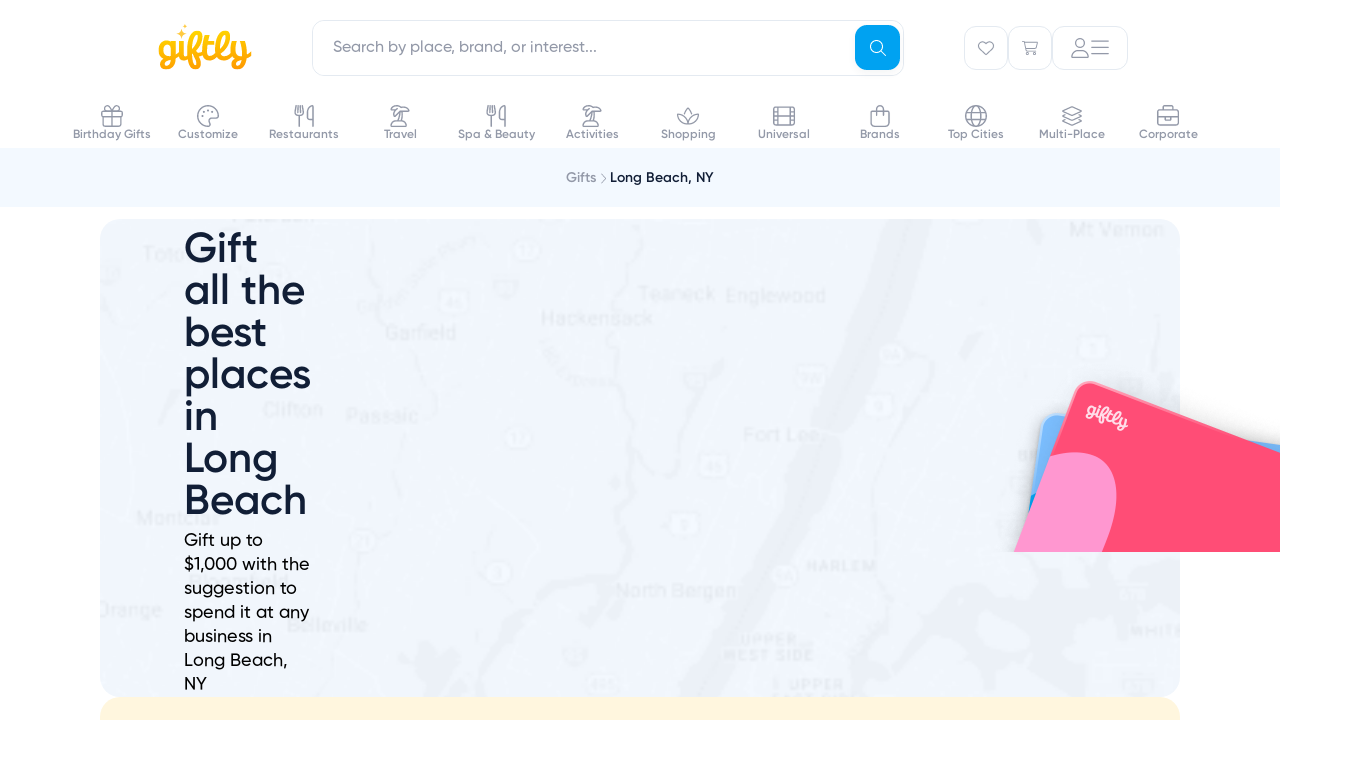

--- FILE ---
content_type: text/html; charset=utf-8
request_url: https://www.giftly.com/long-beach-ny-gift-cards?spec=treat-gcd
body_size: 60868
content:
<!doctype html><html class="bg-none"><head><meta charset="utf-8"><meta name="viewport" content="width=device-width, initial-scale=1, maximum-scale=2, user-scalable=0, viewport-fit=cover"><meta name="csrf-param" content="authenticity_token" />
<meta name="csrf-token" content="kCbA8QfaRp5f8HN-DEpMN-4eSxbTNSEpD9ZtWCqC8D83htyxPgEc6XJc5mzSgFDbBxIW9MmQorivatZFu7P6Yw" /><title>Buy Long Beach Gift Cards | Email, Text, Print or Mail | Long Beach, NY - UPDATED January 2026</title><meta name="description" content="Browse thousands of options and find the perfect gift card in Long Beach, NY with Giftly. Send instantly via text or email, print at home or deliver by mail."><meta name="keywords" content="long beach gift cards, gift certificate, online, electronic, instant"><link rel="canonical" href="https://www.giftly.com/long-beach-ny-gift-cards"><meta name="robots" content="index,follow"><meta name="robots"><link rel="icon" type="image/x-icon" href="https://assets.giftly.com/assets/favicon-c8d2233e.ico" /><script type="text/javascript">
var siteVars = {
	env: 'production',
	ga4Acct: 'G-VH99PY9F7G',
}, Giftly = {};
</script>


<!-- Global site tag (gtag.js) - Google Analytics -->
<script async src="https://www.googletagmanager.com/gtag/js?id=G-VH99PY9F7G"></script>
<script>
window.dataLayer ||= []
function gtag(){dataLayer.push(arguments)}
gtag('js', new Date())
gtag('config', siteVars.ga4Acct)
gtag('config', 'AW-860469268')
</script>


<script>(function(w,d,t,r,u){var f,n,i;w[u]=w[u]||[],f=function(){var o={ti:"30006444", enableAutoSpaTracking: true};o.q=w[u],w[u]=new UET(o),w[u].push("pageLoad")},n=d.createElement(t),n.src=r,n.async=1,n.onload=n.onreadystatechange=function(){var s=this.readyState;s&&s!=="loaded"&&s!=="complete"||(f(),n.onload=n.onreadystatechange=null)},i=d.getElementsByTagName(t)[0],i.parentNode.insertBefore(n,i)})(window,document,"script","//bat.bing.com/bat.js","uetq");</script>

<style lang="css">:root {
  --theme-color-primary-base: #00A2F1;
  --theme-color-primary-dark: #0491D6;
  --theme-color-primary-light: #7BBEFF;
  --theme-color-primary-pale: #E5F6FE;

  --surface-white: #fff;
  --surface-blue: #f3f9ff;
  --surface-yellow: #fff6de;
  --surface-pink: #f7f0fa;
  --border-primary: #e4eaf1;
  --border-active: var(--theme-color-primary-base);
  --text-active: var(--theme-color-primary-base);
  --text-tertiary: #9399a8;
  --text-yellow: #8b7436;
  --text-blue: #225f98;
  --text-navy: #111e36;
}
</style><script id="appData" data-props="{&quot;abExperiments&quot;:{&quot;homepageHeroRedVsOrange&quot;:null,&quot;landingPageNewCarousel&quot;:null,&quot;secretSantaCheckoutFlow&quot;:&quot;control_no_secret_santa&quot;,&quot;featureBuildYourOwn&quot;:null,&quot;cleanCartView&quot;:null,&quot;riveCheckoutThumbnailPreview&quot;:&quot;control&quot;,&quot;lithicCardUnifiedRedemption&quot;:null},&quot;newAbTests&quot;:{},&quot;currentTheme&quot;:&quot;default&quot;,&quot;currentUser&quot;:null,&quot;featureFlags&quot;:{&quot;appleWalletProvisioning&quot;:false,&quot;forcedFraudReviews&quot;:false,&quot;contacts&quot;:false,&quot;riveGreetingCards&quot;:true,&quot;sendToContact&quot;:false,&quot;sendToUsername&quot;:false,&quot;calendar&quot;:false},&quot;referralSpec&quot;:&quot;treat-gcd&quot;,&quot;recaptchaCheckoutSiteKey&quot;:&quot;6LcOZMQhAAAAAPEyajlAE363Zbqmk0Or4Oenc5oj&quot;,&quot;recaptchaCheckboxSiteKey&quot;:&quot;6Le4akEUAAAAAIgC-UvZA0hfqi5FEixZlRztQGfj&quot;,&quot;recaptchaInvisibleSiteKey&quot;:&quot;6Ldsy90UAAAAAIfWSTSJGmVuEoBF3xLbiAqftTha&quot;,&quot;layout&quot;:&quot;phlex&quot;,&quot;flash&quot;:{},&quot;errors&quot;:{}}">window.InertiaProps = JSON.parse(window.appData.dataset.props)
window.InertiaComponent = "gift_cards/category"
</script><script type="module">import { initTracking, setupHowItWorks } from 'https://assets.giftly.com/vite/consumer/assets/consumer_phlex-Be3miOQU.js'

initTracking('consumer_phlex')
setupHowItWorks()
</script><script src="https://assets.giftly.com/vite/consumer/assets/consumer_ssr-ZL5l3zZh.js" crossorigin="anonymous" type="module"></script>
<script src="https://assets.giftly.com/vite/consumer/assets/consumer_phlex-Be3miOQU.js" crossorigin="anonymous" type="module"></script><link rel="stylesheet" href="https://assets.giftly.com/vite/consumer/assets/giftly_image-BM4v7dDv.css" media="screen" />
<link rel="stylesheet" href="https://assets.giftly.com/vite/consumer/assets/FooterDefault-Akxo2Lzj.css" media="screen" />
<link rel="stylesheet" href="https://assets.giftly.com/vite/consumer/assets/FooterSimple-BoCGcCcn.css" media="screen" />
<link rel="stylesheet" href="https://assets.giftly.com/vite/consumer/assets/consumer_phlex-BOPmQOb9.css" media="screen" />
<link rel="stylesheet" href="https://assets.giftly.com/vite/consumer/assets/Header-niYNqms-.css" media="screen" />
<link rel="stylesheet" href="https://assets.giftly.com/vite/consumer/assets/HeroTextModule-DaqrTJ75.css" media="screen" />
<link rel="stylesheet" href="https://assets.giftly.com/vite/consumer/assets/LandingPageTextModule-tO_YQ60b.css" media="screen" />
<link rel="stylesheet" href="https://assets.giftly.com/vite/consumer/assets/vendor-CjuyrCq1.css" media="screen" />
<link rel="stylesheet" href="https://assets.giftly.com/vite/consumer/assets/GIcon-9WZSHYs0.css" media="screen" />
<link rel="stylesheet" href="https://assets.giftly.com/vite/consumer/assets/GButton-CpMNFYWV.css" media="screen" />
<link rel="stylesheet" href="https://assets.giftly.com/vite/consumer/assets/modals-CY_xmb0s.css" media="screen" />
<link rel="stylesheet" href="https://assets.giftly.com/vite/consumer/assets/utils-C2XwLs98.css" media="screen" />
<link rel="stylesheet" href="https://assets.giftly.com/vite/consumer/assets/GBadge-DqdvOqxt.css" media="screen" />
<link rel="stylesheet" href="https://assets.giftly.com/vite/consumer/assets/swiper-DV8PrLMj.css" media="screen" />
<link rel="stylesheet" href="https://assets.giftly.com/vite/consumer/assets/GTextInput-Bvph3hSU.css" media="screen" />
<link rel="stylesheet" href="https://assets.giftly.com/vite/consumer/assets/windi-C86rmzhU.css" media="screen" />
<link rel="stylesheet" href="https://assets.giftly.com/vite/consumer/assets/GFlashManager-B6O_B-8y.css" media="screen" /><script>
  window.partytown = {
    lib: '/~partytown/',
    debug: false,
    forward: [
      '_learnq.push', // Klaviyo
      'fbq', // Facebook
    ],
    resolveUrl(url, location) {
      const proxyMappings = {
        'connect.facebook.net': 'https://d2audfnuoya6rj.cloudfront.net'
      }

      const proxyUrl = proxyMappings[url.hostname]
      if (proxyUrl) {
        return `${proxyUrl}${url.pathname}${url.search}`
      }
    },
  }
</script>

<script src="/~partytown/partytown.js"></script>  <script async type="text/partytown" src="https://static.klaviyo.com/onsite/js/klaviyo.js?company_id=Wxty6d"></script>
</head><body><div id="header_v2" data-ssr="{&quot;props&quot;:{&quot;currentUser&quot;:null,&quot;currentTheme&quot;:&quot;default&quot;,&quot;type&quot;:&quot;default&quot;,&quot;city&quot;:{&quot;name&quot;:&quot;Long Beach&quot;,&quot;stateCode&quot;:&quot;NY&quot;,&quot;countryCode&quot;:&quot;US&quot;,&quot;slug&quot;:&quot;long-beach-ny&quot;,&quot;location&quot;:{&quot;lat&quot;:&quot;40.585835&quot;,&quot;lon&quot;:&quot;-73.665403&quot;},&quot;displayName&quot;:&quot;Long Beach, NY&quot;,&quot;imageThumbUrl&quot;:null,&quot;giftCardsPath&quot;:&quot;/long-beach-ny-gift-cards&quot;},&quot;topCities&quot;:[{&quot;name&quot;:&quot;New York&quot;,&quot;stateCode&quot;:&quot;NY&quot;,&quot;countryCode&quot;:&quot;US&quot;,&quot;slug&quot;:&quot;new-york-ny&quot;,&quot;location&quot;:{&quot;lat&quot;:&quot;40.664274&quot;,&quot;lon&quot;:&quot;-73.9385&quot;},&quot;displayName&quot;:&quot;New York, NY&quot;,&quot;imageThumbUrl&quot;:&quot;https://assets.giftly.com/rails/active_storage/representations/proxy/eyJfcmFpbHMiOnsiZGF0YSI6NDczMTE0NiwicHVyIjoiYmxvYl9pZCJ9fQ==--0bbe55fac07703f33c0a3493c6cc58e513f34e0e/eyJfcmFpbHMiOnsiZGF0YSI6eyJmb3JtYXQiOiJqcGciLCJyZXNpemVfdG9fZmlsbCI6WzQyLDQyXX0sInB1ciI6InZhcmlhdGlvbiJ9fQ==--68ab0fb810570dc0bf68b42fea559a8c423f55a4/new-york.jpg&quot;,&quot;giftCardsPath&quot;:&quot;/new-york-ny-gift-cards&quot;},{&quot;name&quot;:&quot;Chicago&quot;,&quot;stateCode&quot;:&quot;IL&quot;,&quot;countryCode&quot;:&quot;US&quot;,&quot;slug&quot;:&quot;chicago-il&quot;,&quot;location&quot;:{&quot;lat&quot;:&quot;41.837551&quot;,&quot;lon&quot;:&quot;-87.681844&quot;},&quot;displayName&quot;:&quot;Chicago, IL&quot;,&quot;imageThumbUrl&quot;:&quot;https://assets.giftly.com/rails/active_storage/representations/proxy/eyJfcmFpbHMiOnsiZGF0YSI6NDczMTE0NCwicHVyIjoiYmxvYl9pZCJ9fQ==--14b74d22ed8aff559be57d2bbf2ead0f9aef00cd/eyJfcmFpbHMiOnsiZGF0YSI6eyJmb3JtYXQiOiJqcGciLCJyZXNpemVfdG9fZmlsbCI6WzQyLDQyXX0sInB1ciI6InZhcmlhdGlvbiJ9fQ==--68ab0fb810570dc0bf68b42fea559a8c423f55a4/chicago.jpg&quot;,&quot;giftCardsPath&quot;:&quot;/chicago-il-gift-cards&quot;},{&quot;name&quot;:&quot;Los Angeles&quot;,&quot;stateCode&quot;:&quot;CA&quot;,&quot;countryCode&quot;:&quot;US&quot;,&quot;slug&quot;:&quot;los-angeles-ca&quot;,&quot;location&quot;:{&quot;lat&quot;:&quot;34.019394&quot;,&quot;lon&quot;:&quot;-118.410825&quot;},&quot;displayName&quot;:&quot;Los Angeles, CA&quot;,&quot;imageThumbUrl&quot;:&quot;https://assets.giftly.com/rails/active_storage/representations/proxy/eyJfcmFpbHMiOnsiZGF0YSI6NDczMTE0MSwicHVyIjoiYmxvYl9pZCJ9fQ==--e9b99cdeaa5e12411d955a56e38cf29aa64bed59/eyJfcmFpbHMiOnsiZGF0YSI6eyJmb3JtYXQiOiJqcGciLCJyZXNpemVfdG9fZmlsbCI6WzQyLDQyXX0sInB1ciI6InZhcmlhdGlvbiJ9fQ==--68ab0fb810570dc0bf68b42fea559a8c423f55a4/los-angeles.jpg&quot;,&quot;giftCardsPath&quot;:&quot;/los-angeles-ca-gift-cards&quot;},{&quot;name&quot;:&quot;San Francisco&quot;,&quot;stateCode&quot;:&quot;CA&quot;,&quot;countryCode&quot;:&quot;US&quot;,&quot;slug&quot;:&quot;san-francisco-ca&quot;,&quot;location&quot;:{&quot;lat&quot;:&quot;37.7558&quot;,&quot;lon&quot;:&quot;-122.4449&quot;},&quot;displayName&quot;:&quot;San Francisco, CA&quot;,&quot;imageThumbUrl&quot;:&quot;https://assets.giftly.com/rails/active_storage/representations/proxy/eyJfcmFpbHMiOnsiZGF0YSI6NDczMTE0MywicHVyIjoiYmxvYl9pZCJ9fQ==--cf06d4a29aee814eb3ac106733692deacd810b33/eyJfcmFpbHMiOnsiZGF0YSI6eyJmb3JtYXQiOiJqcGciLCJyZXNpemVfdG9fZmlsbCI6WzQyLDQyXX0sInB1ciI6InZhcmlhdGlvbiJ9fQ==--68ab0fb810570dc0bf68b42fea559a8c423f55a4/san-francisco.jpg&quot;,&quot;giftCardsPath&quot;:&quot;/san-francisco-ca-gift-cards&quot;},{&quot;name&quot;:&quot;San Diego&quot;,&quot;stateCode&quot;:&quot;CA&quot;,&quot;countryCode&quot;:&quot;US&quot;,&quot;slug&quot;:&quot;san-diego-ca&quot;,&quot;location&quot;:{&quot;lat&quot;:&quot;32.8153&quot;,&quot;lon&quot;:&quot;-117.134993&quot;},&quot;displayName&quot;:&quot;San Diego, CA&quot;,&quot;imageThumbUrl&quot;:&quot;https://assets.giftly.com/rails/active_storage/representations/proxy/eyJfcmFpbHMiOnsiZGF0YSI6NDczMTE0NywicHVyIjoiYmxvYl9pZCJ9fQ==--6fdb20c232361d05128dabcf0ad310617f5fd05c/eyJfcmFpbHMiOnsiZGF0YSI6eyJmb3JtYXQiOiJqcGciLCJyZXNpemVfdG9fZmlsbCI6WzQyLDQyXX0sInB1ciI6InZhcmlhdGlvbiJ9fQ==--68ab0fb810570dc0bf68b42fea559a8c423f55a4/san-diego.jpg&quot;,&quot;giftCardsPath&quot;:&quot;/san-diego-ca-gift-cards&quot;},{&quot;name&quot;:&quot;Boston&quot;,&quot;stateCode&quot;:&quot;MA&quot;,&quot;countryCode&quot;:&quot;US&quot;,&quot;slug&quot;:&quot;boston-ma&quot;,&quot;location&quot;:{&quot;lat&quot;:&quot;42.33196&quot;,&quot;lon&quot;:&quot;-71.020173&quot;},&quot;displayName&quot;:&quot;Boston, MA&quot;,&quot;imageThumbUrl&quot;:&quot;https://assets.giftly.com/rails/active_storage/representations/proxy/eyJfcmFpbHMiOnsiZGF0YSI6NDczMTEzOSwicHVyIjoiYmxvYl9pZCJ9fQ==--83f1a5217295d2190ec475ab43a858324eb906a5/eyJfcmFpbHMiOnsiZGF0YSI6eyJmb3JtYXQiOiJqcGciLCJyZXNpemVfdG9fZmlsbCI6WzQyLDQyXX0sInB1ciI6InZhcmlhdGlvbiJ9fQ==--68ab0fb810570dc0bf68b42fea559a8c423f55a4/boston.jpg&quot;,&quot;giftCardsPath&quot;:&quot;/boston-ma-gift-cards&quot;},{&quot;name&quot;:&quot;Denver&quot;,&quot;stateCode&quot;:&quot;CO&quot;,&quot;countryCode&quot;:&quot;US&quot;,&quot;slug&quot;:&quot;denver-co&quot;,&quot;location&quot;:{&quot;lat&quot;:&quot;39.761849&quot;,&quot;lon&quot;:&quot;-104.880625&quot;},&quot;displayName&quot;:&quot;Denver, CO&quot;,&quot;imageThumbUrl&quot;:&quot;https://assets.giftly.com/rails/active_storage/representations/proxy/eyJfcmFpbHMiOnsiZGF0YSI6NDczMTE0MCwicHVyIjoiYmxvYl9pZCJ9fQ==--f8e7ac93be8c41bc17198326cc2ce5a8a5d793a6/eyJfcmFpbHMiOnsiZGF0YSI6eyJmb3JtYXQiOiJqcGciLCJyZXNpemVfdG9fZmlsbCI6WzQyLDQyXX0sInB1ciI6InZhcmlhdGlvbiJ9fQ==--68ab0fb810570dc0bf68b42fea559a8c423f55a4/denver.jpg&quot;,&quot;giftCardsPath&quot;:&quot;/denver-co-gift-cards&quot;},{&quot;name&quot;:&quot;Washington&quot;,&quot;stateCode&quot;:&quot;DC&quot;,&quot;countryCode&quot;:&quot;US&quot;,&quot;slug&quot;:&quot;washington-dc&quot;,&quot;location&quot;:{&quot;lat&quot;:&quot;38.904149&quot;,&quot;lon&quot;:&quot;-77.017094&quot;},&quot;displayName&quot;:&quot;Washington, DC&quot;,&quot;imageThumbUrl&quot;:&quot;https://assets.giftly.com/rails/active_storage/representations/proxy/eyJfcmFpbHMiOnsiZGF0YSI6NDczMTE0OCwicHVyIjoiYmxvYl9pZCJ9fQ==--ef9be256c43ab21a0f94e0d74782a0e8bc014772/eyJfcmFpbHMiOnsiZGF0YSI6eyJmb3JtYXQiOiJqcGciLCJyZXNpemVfdG9fZmlsbCI6WzQyLDQyXX0sInB1ciI6InZhcmlhdGlvbiJ9fQ==--68ab0fb810570dc0bf68b42fea559a8c423f55a4/washington.jpg&quot;,&quot;giftCardsPath&quot;:&quot;/washington-dc-gift-cards&quot;},{&quot;name&quot;:&quot;Houston&quot;,&quot;stateCode&quot;:&quot;TX&quot;,&quot;countryCode&quot;:&quot;US&quot;,&quot;slug&quot;:&quot;houston-tx&quot;,&quot;location&quot;:{&quot;lat&quot;:&quot;29.780472&quot;,&quot;lon&quot;:&quot;-95.386343&quot;},&quot;displayName&quot;:&quot;Houston, TX&quot;,&quot;imageThumbUrl&quot;:&quot;https://assets.giftly.com/rails/active_storage/representations/proxy/eyJfcmFpbHMiOnsiZGF0YSI6NDczMTE0NSwicHVyIjoiYmxvYl9pZCJ9fQ==--1844ad5be0d5ee91024f9360de7a541ee03caf40/eyJfcmFpbHMiOnsiZGF0YSI6eyJmb3JtYXQiOiJqcGciLCJyZXNpemVfdG9fZmlsbCI6WzQyLDQyXX0sInB1ciI6InZhcmlhdGlvbiJ9fQ==--68ab0fb810570dc0bf68b42fea559a8c423f55a4/houston.jpg&quot;,&quot;giftCardsPath&quot;:&quot;/houston-tx-gift-cards&quot;},{&quot;name&quot;:&quot;Portland&quot;,&quot;stateCode&quot;:&quot;OR&quot;,&quot;countryCode&quot;:&quot;US&quot;,&quot;slug&quot;:&quot;portland-or&quot;,&quot;location&quot;:{&quot;lat&quot;:&quot;45.536951&quot;,&quot;lon&quot;:&quot;-122.649971&quot;},&quot;displayName&quot;:&quot;Portland, OR&quot;,&quot;imageThumbUrl&quot;:&quot;https://assets.giftly.com/rails/active_storage/representations/proxy/eyJfcmFpbHMiOnsiZGF0YSI6NDczMTE0MiwicHVyIjoiYmxvYl9pZCJ9fQ==--a80923afba6a9c12ccde6a8b116955819fef4884/eyJfcmFpbHMiOnsiZGF0YSI6eyJmb3JtYXQiOiJqcGciLCJyZXNpemVfdG9fZmlsbCI6WzQyLDQyXX0sInB1ciI6InZhcmlhdGlvbiJ9fQ==--68ab0fb810570dc0bf68b42fea559a8c423f55a4/portland.jpg&quot;,&quot;giftCardsPath&quot;:&quot;/portland-or-gift-cards&quot;}]},&quot;component&quot;:&quot;HeaderV2&quot;}"><header id="v2-header" class="w-full bg-white flex flex-col !border-none"><!--[--><div disableclose="false" class="fixed top-0 w-full z-navbar bg-white"><div class="container max-w-md px-6 lg:px-16 lg:mx-auto lg:max-w-screen-lg xl:max-w-screen-lg !p-0 w-full"><!--[--><div class="lg:pt-3 w-full h-[58px] px-3 lg:h-[84px] lg:px-6 flex items-center transition transition-all duration-200 ease-in-out" style=""><div class="w-full flex items-center justify-between h-15"><!--[--><div class="w-full flex items-center justify-between h-15"><div class="giftly-logo" style="height:50px;width:100px;"><a href="/"><svg width="100" height="54" viewbox="0 0 100 54" fill="none" xmlns="http://www.w3.org/2000/svg"><mask id="svg-id-5166106191990076" style="mask-type:luminance;" maskUnits="userSpaceOnUse" x="6" y="7" width="94" height="40"><path d="M6.44629 7.53491H99.4463V46.4651H6.44629V7.53491Z" fill="white"></path></mask><g mask="url(#svg-id-5166106191990076)"><path d="M94.8836 31.5755V30.8517C94.8836 22.7175 92.7974 17.9266 92.7974 17.9266H87.7259C87.7259 17.9266 90.0496 23.3896 90.0496 30.9723C90.0496 31.7306 90.0157 32.4544 89.9648 33.1265C89.456 33.161 88.9132 33.2127 88.3535 33.2127C85.6905 33.2127 83.4516 31.3859 83.4516 26.7846C83.4516 21.2872 84.9442 17.9266 84.9442 17.9266H79.9236C79.9236 17.9266 78.3971 21.6318 78.3971 27.1465C78.3971 28.1805 78.4988 29.1456 78.6854 30.0417C77.3624 31.5066 75.1574 33.2471 72.2739 33.2471C70.5778 33.2471 69.2548 32.575 68.5424 30.6621C73.2068 27.5946 78.1087 21.7352 78.1087 13.7906C78.1087 9.75802 76.5822 7.53491 73.0372 7.53491C66.7954 7.53491 63.0299 15.9103 63.0299 26.4744C63.0299 27.7324 63.1317 28.8871 63.3183 29.9556C62.0461 31.2998 60.0786 32.9025 57.8058 32.9025C56.398 32.9025 55.058 32.4199 55.058 28.2322C55.058 25.9919 55.2107 23.7688 55.5329 21.6835H62.2497V17.9439H56.1605C56.8729 14.7212 57.6531 11.9984 57.6531 11.9984H52.7512C52.7512 11.9984 50.0883 19.1847 50.0883 28.2667V28.6631C49.342 29.1284 48.0868 29.6971 46.5433 29.6971C45.4069 29.6971 44.5419 29.1456 44.1857 27.5773C47.5271 24.1134 50.4275 19.1675 50.4275 13.6183C50.4275 9.79249 48.6635 7.63831 45.2542 7.63831C39.1651 7.63831 35.1621 15.221 35.1621 27.0259C35.1621 28.9905 35.213 30.8172 35.3318 32.4889C34.7211 33.0231 34.0257 33.4195 33.2794 33.4195C32.3296 33.4195 31.8716 33.0231 31.8716 31.9029V17.9439H26.8849V29.1801C26.1725 29.8522 25.087 30.7655 23.6283 31.5583V17.9439H18.7264V18.7366C17.8275 18.0128 16.4875 17.4269 14.6048 17.4269C9.7029 17.4269 6.44629 21.6491 6.44629 27.2844C6.44629 31.5583 8.32902 34.3845 11.433 35.746C9.39759 36.9351 8.05763 38.6929 8.05763 41.1228C8.05763 44.4316 10.2966 46.4651 14.1468 46.4651C20.1851 46.4651 23.6453 41.8466 23.6453 35.7287V35.2462C25.1548 34.643 26.2743 33.9192 26.9697 33.4022C27.275 35.9528 28.7846 37.521 31.702 37.521C33.449 37.521 34.789 36.9006 35.7558 36.2113C36.7565 42.9495 39.1481 46.4134 43.4902 46.4134C46.662 46.4134 48.8331 44.2248 48.8331 40.7954C48.8331 37.3659 47.8154 35.3324 46.679 33.4884C48.6126 33.3505 49.9865 32.5923 50.5802 32.2131C51.4452 35.5219 53.5823 37.521 57.3987 37.521C61.8596 37.521 64.4716 34.3501 64.8109 33.902C66.2696 36.2285 68.6611 37.521 72.0704 37.521C76.633 37.521 79.6183 33.9537 80.1271 33.3161C80.8225 34.2984 81.7554 35.0911 82.8749 35.6426C80.7886 36.8317 79.3808 38.5895 79.3808 41.1056C79.3808 44.5005 81.5349 46.4479 85.4191 46.4479C90.6433 46.4479 93.6963 42.2602 94.6123 35.4358C97.7501 34.2811 99.4463 32.6095 99.4463 32.6095V28.0943C99.3954 28.1116 97.6993 30.059 94.8836 31.5755ZM14.4521 42.7083C13.4005 42.7083 12.6542 42.1913 12.6542 40.916C12.6542 38.7273 15.1984 37.5727 18.6925 36.8489C18.5229 40.8643 16.6062 42.7083 14.4521 42.7083ZM18.7264 33.0576C18.2176 33.1437 17.7087 33.1437 17.1999 33.1437C13.8585 33.1437 11.3482 31.4204 11.3482 27.1637C11.3482 23.5792 12.9934 21.5801 15.1475 21.5801C17.1829 21.5801 18.7264 22.976 18.7264 25.7678V33.0576ZM44.7963 11.7571C45.3391 11.7571 45.78 12.3086 45.78 13.4287C45.78 18.7366 42.6761 23.4069 39.9622 26.078C40.1149 17.1856 42.8287 11.7571 44.7963 11.7571ZM43.3715 42.1568C41.7602 42.1568 40.3524 39.1237 40.0301 31.024C40.2676 30.9034 40.505 30.6966 40.7425 30.5415C42.1164 34.9705 44.3214 36.5559 44.3214 40.7954C44.3214 41.7949 44.05 42.1568 43.3715 42.1568ZM72.5792 11.9984C73.2068 11.9984 73.5969 12.5154 73.5969 13.8251C73.5969 19.2536 70.7644 23.6309 67.9488 26.0263C68.0336 17.8577 70.5439 11.9984 72.5792 11.9984ZM85.7244 42.7083C84.6728 42.7083 83.9265 42.2774 83.9265 40.916C83.9265 38.7963 86.2841 37.6416 89.5747 36.9695C88.9132 40.6747 87.5393 42.7083 85.7244 42.7083Z" fill="url(#svg-id-4409964164962869.5)"></path></g><path d="M29.5174 5.30664L29.2413 6.72797C28.8737 8.62047 27.3939 10.1003 25.5014 10.4678L24.0801 10.7439L25.5014 11.0199C27.3939 11.3875 28.8737 12.8673 29.2413 14.7598L29.5174 16.1811L29.7934 14.7598C30.161 12.8673 31.6408 11.3875 33.5333 11.0199L34.9546 10.7439L33.5333 10.4678C31.6408 10.1003 30.161 8.62047 29.7934 6.72797L29.5174 5.30664Z" fill="#FFCA41"></path><path d="M32.9511 0.634521L32.8171 1.32479C32.6385 2.24389 31.9199 2.96256 31.0008 3.14106L30.3105 3.27513L31.0008 3.40919C31.9199 3.5877 32.6385 4.30637 32.8171 5.22547L32.9511 5.91574L33.0852 5.22547C33.2637 4.30637 33.9824 3.5877 34.9015 3.40919L35.5917 3.27513L34.9015 3.14106C33.9824 2.96256 33.2637 2.24389 33.0852 1.32479L32.9511 0.634521Z" fill="#FFCA41"></path><defs><linearGradient id="svg-id-4409964164962869.5" x1="54.7437" y1="49.2156" x2="51.001" y2="7.11121" gradientUnits="userSpaceOnUse"><stop stop-color="#FF9900"></stop><stop offset="1" stop-color="#FFD600"></stop></linearGradient></defs></svg></a></div><div class="hidden lg:block flex-grow px-15"><!--[--><div class="relative w-full z-navbar" data-headlessui-state><div class="fixed inset-0 bg-black &lt;lg:bg-white opacity-30 &lt;lg:opacity-100" style="display:none;" data-v-4d93b02f data-v-4d93b02f></div><div class="omni-search-wrapper relative w-full" data-v-4d93b02f><div class="lg:hidden absolute left-4.5 z-10 flex items-center justify-center h-full" data-v-4d93b02f><div class="p-3 text-v2-tertiary" data-v-4d93b02f><svg class="svg-inline--fa fa-magnifying-glass g-icon g-icon-sm" style="" aria-hidden="true" focusable="false" data-prefix="fal" data-icon="magnifying-glass" role="img" xmlns="http://www.w3.org/2000/svg" viewBox="0 0 512 512" data-v-4d93b02f><path class="" style="" fill="currentColor" d="M384 208A176 176 0 1 0 32 208a176 176 0 1 0 352 0zM343.3 366C307 397.2 259.7 416 208 416C93.1 416 0 322.9 0 208S93.1 0 208 0S416 93.1 416 208c0 51.7-18.8 99-50 135.3L507.3 484.7c6.2 6.2 6.2 16.4 0 22.6s-16.4 6.2-22.6 0L343.3 366z"></path></svg></div></div><div class="&lt;lg:px-3 &lt;lg:py-2" data-v-4d93b02f><fieldset class="group g-input-field relative" style="--2a3ff411:left;" data-v-4d93b02f><!----><div class="g-input-group relative"><!----><div class="g-input-large g-input-type-text g-input-text rounded-v2md g-input flex flex-wrap items-center gap-1 bg-white"><!--[--><!--]--><!--[--><input id="headlessui-combobox-input-1" defaultvalue aria-expanded="false" aria-autocomplete="list" role="combobox" tabindex="0" data-headlessui-state name="query" class="w-full &lt;lg:pl-11 lg:pr-14 transition-all g-inner-input flex-grow font-medium focus-visible:outline-none flex-grow px-5 py-4 w-full rounded-v2md" autocomplete="off" enterkeyhint="search" type="text" placeholder="Search by place, brand, or interest..."><!--]--></div><!--[--><!--]--><!----><!----></div><!----><!----></fieldset></div><button type="submit" name="Search" class="g-button g-button-small g-button-primary g-button-no-label !&lt;lg:hidden aspect-square absolute right-1 top-1 z-10 rounded-v2md" style="margin-top:1px;" data-v-4d93b02f><!--[--><svg class="svg-inline--fa fa-magnifying-glass g-icon g-icon-sm" style="" aria-hidden="true" focusable="false" data-prefix="fal" data-icon="magnifying-glass" role="img" xmlns="http://www.w3.org/2000/svg" viewBox="0 0 512 512"><path class="" style="" fill="currentColor" d="M384 208A176 176 0 1 0 32 208a176 176 0 1 0 352 0zM343.3 366C307 397.2 259.7 416 208 416C93.1 416 0 322.9 0 208S93.1 0 208 0S416 93.1 416 208c0 51.7-18.8 99-50 135.3L507.3 484.7c6.2 6.2 6.2 16.4 0 22.6s-16.4 6.2-22.6 0L343.3 366z"></path></svg><!--[--><!--]--><!----><!--[--><!----><!--]--><!--]--></button><!----><div class="lg:hidden absolute right-6 top-0 z-10 flex items-center justify-center h-full opacity-0 transition-opacity duration-300 pointer-events-none" data-v-4d93b02f><button type="button" class="g-button g-button-small g-button-transparent g-button-no-label icon-button" data-v-4d93b02f data-v-2574e447><!--[--><svg class="svg-inline--fa fa-x g-icon g-icon-sm" style="" aria-hidden="true" focusable="false" data-prefix="fal" data-icon="x" role="img" xmlns="http://www.w3.org/2000/svg" viewBox="0 0 384 512"><path class="" style="" fill="currentColor" d="M380.2 58.3c5.7-6.7 4.9-16.8-1.9-22.5s-16.8-4.9-22.6 1.9L192 231.2 28.2 37.7c-5.7-6.7-15.8-7.6-22.5-1.9s-7.6 15.8-1.9 22.5L171 256 3.8 453.7c-5.7 6.7-4.9 16.8 1.9 22.6s16.8 4.9 22.5-1.9L192 280.8 355.8 474.3c5.7 6.7 15.8 7.6 22.6 1.9s7.6-15.8 1.9-22.6L213 256 380.2 58.3z"></path></svg><!--[--><!--]--><!----><!--[--><!----><!--]--><!--]--></button></div><!----></div></div><!--]--></div><div class="flex items-center gap-2 lg:gap-4"><div class="flex items-center h-full"><div class="hidden lg:flex" data-v-d6a7ceb2 data-v-760198da><div class="relative text-v2-tertiary" data-v-760198da><!--[--><button class="header-button flex items-center justify-center gap-3 rounded-v2md border-1 border-solid border-grey-primary active:text-navy lg:hover:text-navy text-v2-tertiary relative favorites-button flex items-center justify-center gap-3 rounded-v2md border-1 border-solid border-grey-primary active:text-navy lg:hover:text-navy text-v2-tertiary relative" style="height:44px;width:44px;" name="Favorites" data-v-d6a7ceb2><svg class="svg-inline--fa fa-heart g-icon g-icon-sm !fill-transparent stroke-3" style="" aria-hidden="true" focusable="false" data-prefix="fal" data-icon="heart" role="img" xmlns="http://www.w3.org/2000/svg" viewBox="0 0 512 512"><path class="" style="" fill="currentColor" d="M244 130.6l-12-13.5-4.2-4.7c-26-29.2-65.3-42.8-103.8-35.8c-53.3 9.7-92 56.1-92 110.3l0 3.5c0 32.3 13.4 63.1 37.1 85.1L253 446.8c.8 .7 1.9 1.2 3 1.2s2.2-.4 3-1.2L443 275.5c23.6-22 37-52.8 37-85.1l0-3.5c0-54.2-38.7-100.6-92-110.3c-38.5-7-77.8 6.6-103.8 35.8l-4.2 4.7-12 13.5c-3 3.4-7.4 5.4-12 5.4s-8.9-2-12-5.4zm34.9-57.1C311 48.4 352.7 37.7 393.7 45.1C462.2 57.6 512 117.3 512 186.9l0 3.5c0 36-13.1 70.6-36.6 97.5c-3.4 3.8-6.9 7.5-10.7 11l-184 171.3c-.8 .8-1.7 1.5-2.6 2.2c-6.3 4.9-14.1 7.5-22.1 7.5c-9.2 0-18-3.5-24.8-9.7L47.2 299c-3.8-3.5-7.3-7.2-10.7-11C13.1 261 0 226.4 0 190.4l0-3.5C0 117.3 49.8 57.6 118.3 45.1c40.9-7.4 82.6 3.2 114.7 28.4c6.7 5.3 13 11.1 18.7 17.6l4.2 4.7 4.2-4.7c4.2-4.7 8.6-9.1 13.3-13.1c1.8-1.5 3.6-3 5.4-4.5z"></path></svg><!--[--><!--]--></button><!--teleport start--><!--teleport end--><!--teleport start--><!--teleport end--><!--]--><dialog id="favorites-menu" class="relative bg-transparent w-full" data-v-760198da><template><div style="display:none;" data-v-760198da><div class="absolute right-0 pt-3 z-navbar" data-v-760198da><div class="bg-white rounded-v2md shadow-v2sm border-1 border-solid border-grey-primary text-navy p-3 border-none shadow-none list" style="box-shadow:0 2.52px 22.52px 9px #0000000f;" data-v-760198da><!--[--><!----><!--[--><div class="favorites-dropdown flex flex-col gap-3 lg:mt-3" data-v-d6a7ceb2><!----><div class="flex flex-col items-center justify-center h-56"><svg class="svg-inline--fa fa-spinner-third g-icon g-icon-sm animate-spin loading-indicator" style="" aria-hidden="true" focusable="false" data-prefix="fad" data-icon="spinner-third" role="img" xmlns="http://www.w3.org/2000/svg" viewBox="0 0 512 512"><g class="fa-duotone-group" style=""><path class="fa-secondary" style="" fill="currentColor" d="M0 256C0 114.9 114.1 .5 255.1 0C237.9 .5 224 14.6 224 32c0 17.7 14.3 32 32 32C150 64 64 150 64 256s86 192 192 192c69.7 0 130.7-37.1 164.5-92.6c-3 6.6-3.3 14.8-1 22.2c1.2 3.7 3 7.2 5.4 10.3c1.2 1.5 2.6 3 4.1 4.3c.8 .7 1.6 1.3 2.4 1.9c.4 .3 .8 .6 1.3 .9s.9 .6 1.3 .8c5 2.9 10.6 4.3 16 4.3c11 0 21.8-5.7 27.7-16c-44.3 76.5-127 128-221.7 128C114.6 512 0 397.4 0 256z"></path><path class="fa-primary" style="" fill="currentColor" d="M224 32c0-17.7 14.3-32 32-32C397.4 0 512 114.6 512 256c0 46.6-12.5 90.4-34.3 128c-8.8 15.3-28.4 20.5-43.7 11.7s-20.5-28.4-11.7-43.7c16.3-28.2 25.7-61 25.7-96c0-106-86-192-192-192c-17.7 0-32-14.3-32-32z"></path></g></svg></div><!----></div><!--]--><!--]--></div></div><div class="absolute z-navbar" style="border-bottom:10px solid white;border-left:10px solid transparent;border-right:10px solid transparent;height:0;right:12px;top:4px;width:0;" data-v-760198da></div></div></template></dialog></div></div><div class="flex gap-5 items-center text-v2-tertiary lg:hidden"><div class="relative"><button class="header-button flex items-center justify-center gap-3 rounded-v2md border-1 border-solid border-grey-primary active:text-navy lg:hover:text-navy text-v2-tertiary relative favorites-button flex items-center justify-center gap-3 rounded-v2md border-1 border-solid border-grey-primary active:text-navy lg:hover:text-navy text-v2-tertiary relative" style="height:44px;width:44px;" name="Favorites"><svg class="svg-inline--fa fa-heart g-icon g-icon-sm !fill-transparent stroke-3" style="" aria-hidden="true" focusable="false" data-prefix="fal" data-icon="heart" role="img" xmlns="http://www.w3.org/2000/svg" viewBox="0 0 512 512"><path class="" style="" fill="currentColor" d="M244 130.6l-12-13.5-4.2-4.7c-26-29.2-65.3-42.8-103.8-35.8c-53.3 9.7-92 56.1-92 110.3l0 3.5c0 32.3 13.4 63.1 37.1 85.1L253 446.8c.8 .7 1.9 1.2 3 1.2s2.2-.4 3-1.2L443 275.5c23.6-22 37-52.8 37-85.1l0-3.5c0-54.2-38.7-100.6-92-110.3c-38.5-7-77.8 6.6-103.8 35.8l-4.2 4.7-12 13.5c-3 3.4-7.4 5.4-12 5.4s-8.9-2-12-5.4zm34.9-57.1C311 48.4 352.7 37.7 393.7 45.1C462.2 57.6 512 117.3 512 186.9l0 3.5c0 36-13.1 70.6-36.6 97.5c-3.4 3.8-6.9 7.5-10.7 11l-184 171.3c-.8 .8-1.7 1.5-2.6 2.2c-6.3 4.9-14.1 7.5-22.1 7.5c-9.2 0-18-3.5-24.8-9.7L47.2 299c-3.8-3.5-7.3-7.2-10.7-11C13.1 261 0 226.4 0 190.4l0-3.5C0 117.3 49.8 57.6 118.3 45.1c40.9-7.4 82.6 3.2 114.7 28.4c6.7 5.3 13 11.1 18.7 17.6l4.2 4.7 4.2-4.7c4.2-4.7 8.6-9.1 13.3-13.1c1.8-1.5 3.6-3 5.4-4.5z"></path></svg><!--[--><!--]--></button><!----></div></div></div><div class="flex items-center h-full"><div class="hidden lg:flex" data-v-760198da><div class="relative text-v2-tertiary" data-v-760198da><!--[--><button class="header-button flex items-center justify-center gap-3 rounded-v2md border-1 border-solid border-grey-primary active:text-navy lg:hover:text-navy text-v2-tertiary relative" style="height:44px;width:44px;"><svg class="svg-inline--fa fa-cart-shopping g-icon g-icon-sm" style="" aria-hidden="true" focusable="false" data-prefix="fal" data-icon="cart-shopping" role="img" xmlns="http://www.w3.org/2000/svg" viewBox="0 0 576 512"><path class="" style="" fill="currentColor" d="M16 0C7.2 0 0 7.2 0 16s7.2 16 16 16l37.9 0c7.6 0 14.2 5.3 15.7 12.8l58.9 288c6.1 29.8 32.3 51.2 62.7 51.2L496 384c8.8 0 16-7.2 16-16s-7.2-16-16-16l-304.8 0c-15.2 0-28.3-10.7-31.4-25.6L152 288l314.6 0c29.4 0 55-20 62.1-48.5L570.6 71.8c5-20.2-10.2-39.8-31-39.8L99.1 32C92.5 13 74.4 0 53.9 0L16 0zm90.1 64l433.4 0L497.6 231.8C494 246 481.2 256 466.5 256l-321.1 0L106.1 64zM168 456a24 24 0 1 1 48 0 24 24 0 1 1 -48 0zm80 0a56 56 0 1 0 -112 0 56 56 0 1 0 112 0zm200-24a24 24 0 1 1 0 48 24 24 0 1 1 0-48zm0 80a56 56 0 1 0 0-112 56 56 0 1 0 0 112z"></path></svg><!--[--><!--]--></button><!--]--><dialog id="cart-menu" class="relative bg-transparent w-full" data-v-760198da><template><div style="display:none;" data-v-760198da><div class="absolute right-0 pt-3 z-navbar" data-v-760198da><div class="bg-white rounded-v2md shadow-v2sm border-1 border-solid border-grey-primary text-navy p-3 border-none shadow-none list" style="box-shadow:0 2.52px 22.52px 9px #0000000f;" data-v-760198da><!--[--><div class="w-full flex justify-between items-center" data-v-760198da><!--[--><div class="text-lg font-semibold">Your cart is empty</div><!----><!--]--></div><!--[--><div class="flex flex-col gap-4" style=""><a href="/buy-a-gift" name="cart-menu-start-gifting" class="pt-2 lg:pt-4"><!--[--><img src="//assets.giftly.com/vite/consumer/assets/checkout-cart-empty-D3n98hOF.jpg" alt="Your cart is empty" class="mx-auto" height="160"><!--]--></a><a href="/buy-a-gift" name="cart-menu-start-gifting" class="g-button g-button-large g-button-primary w-full whitespace-nowrap"><!--[--><!--[--><!----><!--[--><!--]--><!--[-->Start Gifting<!--]--><!--[--><!----><!--]--><!--]--><!--]--></a></div><!--]--><!--]--></div></div><div class="absolute z-navbar" style="border-bottom:10px solid white;border-left:10px solid transparent;border-right:10px solid transparent;height:0;right:12px;top:4px;width:0;" data-v-760198da></div></div></template></dialog></div></div><div class="flex gap-5 items-center text-v2-tertiary lg:hidden"><div class="relative"><button class="header-button flex items-center justify-center gap-3 rounded-v2md border-1 border-solid border-grey-primary active:text-navy lg:hover:text-navy text-v2-tertiary relative" style="height:44px;width:44px;"><svg class="svg-inline--fa fa-cart-shopping g-icon g-icon-sm" style="" aria-hidden="true" focusable="false" data-prefix="fal" data-icon="cart-shopping" role="img" xmlns="http://www.w3.org/2000/svg" viewBox="0 0 576 512"><path class="" style="" fill="currentColor" d="M16 0C7.2 0 0 7.2 0 16s7.2 16 16 16l37.9 0c7.6 0 14.2 5.3 15.7 12.8l58.9 288c6.1 29.8 32.3 51.2 62.7 51.2L496 384c8.8 0 16-7.2 16-16s-7.2-16-16-16l-304.8 0c-15.2 0-28.3-10.7-31.4-25.6L152 288l314.6 0c29.4 0 55-20 62.1-48.5L570.6 71.8c5-20.2-10.2-39.8-31-39.8L99.1 32C92.5 13 74.4 0 53.9 0L16 0zm90.1 64l433.4 0L497.6 231.8C494 246 481.2 256 466.5 256l-321.1 0L106.1 64zM168 456a24 24 0 1 1 48 0 24 24 0 1 1 -48 0zm80 0a56 56 0 1 0 -112 0 56 56 0 1 0 112 0zm200-24a24 24 0 1 1 0 48 24 24 0 1 1 0-48zm0 80a56 56 0 1 0 0-112 56 56 0 1 0 0 112z"></path></svg><!--[--><!--]--></button><!----></div></div></div><div class="flex items-center h-full"><div class="hidden lg:flex" data-v-760198da><div class="relative text-v2-tertiary" data-v-760198da><!--[--><button class="header-button flex items-center justify-center gap-3 rounded-v2md border-1 border-solid border-grey-primary active:text-navy lg:hover:text-navy text-v2-tertiary relative text-v2-tertiary" style="height:44px;width:76px;" data-track-ga="nav-menu-open" name="User Menu"><!----><!--[--><svg class="svg-inline--fa fa-user g-icon g-icon-md" style="" aria-hidden="true" focusable="false" data-prefix="fal" data-icon="user" role="img" xmlns="http://www.w3.org/2000/svg" viewBox="0 0 448 512"><path class="" style="" fill="currentColor" d="M320 128a96 96 0 1 0 -192 0 96 96 0 1 0 192 0zM96 128a128 128 0 1 1 256 0A128 128 0 1 1 96 128zM32 480l384 0c-1.2-79.7-66.2-144-146.3-144l-91.4 0c-80 0-145 64.3-146.3 144zM0 482.3C0 383.8 79.8 304 178.3 304l91.4 0C368.2 304 448 383.8 448 482.3c0 16.4-13.3 29.7-29.7 29.7L29.7 512C13.3 512 0 498.7 0 482.3z"></path></svg><svg class="svg-inline--fa fa-bars g-icon g-icon-md" style="" aria-hidden="true" focusable="false" data-prefix="fal" data-icon="bars" role="img" xmlns="http://www.w3.org/2000/svg" viewBox="0 0 448 512"><path class="" style="" fill="currentColor" d="M0 80c0-8.8 7.2-16 16-16l416 0c8.8 0 16 7.2 16 16s-7.2 16-16 16L16 96C7.2 96 0 88.8 0 80zM0 240c0-8.8 7.2-16 16-16l416 0c8.8 0 16 7.2 16 16s-7.2 16-16 16L16 256c-8.8 0-16-7.2-16-16zM448 400c0 8.8-7.2 16-16 16L16 416c-8.8 0-16-7.2-16-16s7.2-16 16-16l416 0c8.8 0 16 7.2 16 16z"></path></svg><!--]--></button><!--]--><dialog id="user-menu-flyout" class="relative bg-transparent w-full" data-v-760198da><template><div style="display:none;" data-v-760198da><div class="absolute right-0 pt-3 z-navbar" data-v-760198da><div class="bg-white rounded-v2md shadow-v2sm border-1 border-solid border-grey-primary text-navy p-3 border-none shadow-none menu" style="box-shadow:0 2.52px 22.52px 9px #0000000f;" data-v-760198da><!--[--><!----><!--[--><div id="user-menu" class="flex items-stretch"><div><div class="bg-surface-yellow p-4 pt-8 rounded-lg user-menu-buy-a-gift !rounded-v2md" style="width:300px;height:100%;" data-v-241b925d><div class="w-full h-full relative flex flex-col items-center" data-v-241b925d><!--[--><h2 class="text-2xl md:text-xl !leading-tight text-center"> Customize &amp; Buy a<br>Gift for Anything </h2><!--]--><div class="flex-1 flex flex-col justify-end w-full relative image-wrapper" data-v-241b925d><img src="//assets.giftly.com/vite/consumer/assets/anything-D0B1ArZ5.png" class="absolute inset-0 object-contain w-full h-full" data-v-241b925d></div><div class="w-full absolute bottom-0" data-v-241b925d><a href="/buy-a-gift" name="buy-now" class="g-button g-button-large g-button-primary" rel="nofollow" data-v-241b925d><!--[--><!--[--><!----><!--[--><!--]--><!--[-->Buy Now<!--]--><!--[--><!----><!--]--><!--]--><!--]--></a></div></div></div></div><div style="width:164px;"><!--[--><div class="py-4 lg:p-3 flex flex-col lg:gap-3 border-b-1 border-grey-primary"><a href="/signup" class="group w-full flex gap-2 items-center rounded-v2md font-medium text-navy hover:bg-surface-blue text-lg lg:text-sm !leading-none px-6 py-3 lg:px-1 lg:py-1"><!--[--><div class="rounded-v2sm lg:rounded-v2xs p-1.5 lg:p-1" style="background-color:#F3F9FF;color:#00A2F1;"><svg class="svg-inline--fa fa-user g-icon g-icon-sm !g-icon-md !lg:g-icon-sm" style="" aria-hidden="true" focusable="false" data-prefix="fal" data-icon="user" role="img" xmlns="http://www.w3.org/2000/svg" viewBox="0 0 448 512"><path class="" style="" fill="currentColor" d="M320 128a96 96 0 1 0 -192 0 96 96 0 1 0 192 0zM96 128a128 128 0 1 1 256 0A128 128 0 1 1 96 128zM32 480l384 0c-1.2-79.7-66.2-144-146.3-144l-91.4 0c-80 0-145 64.3-146.3 144zM0 482.3C0 383.8 79.8 304 178.3 304l91.4 0C368.2 304 448 383.8 448 482.3c0 16.4-13.3 29.7-29.7 29.7L29.7 512C13.3 512 0 498.7 0 482.3z"></path></svg></div><div class="h-full flex items-center">Sign Up</div><!--]--></a><a href="/login" class="group w-full flex gap-2 items-center rounded-v2md font-medium text-navy hover:bg-surface-blue text-lg lg:text-sm !leading-none px-6 py-3 lg:px-1 lg:py-1"><!--[--><div class="rounded-v2sm lg:rounded-v2xs p-1.5 lg:p-1" style="background-color:#F3F9FF;color:#00A2F1;"><svg class="svg-inline--fa fa-arrow-right-from-bracket g-icon g-icon-sm !g-icon-md !lg:g-icon-sm" style="" aria-hidden="true" focusable="false" data-prefix="fal" data-icon="arrow-right-from-bracket" role="img" xmlns="http://www.w3.org/2000/svg" viewBox="0 0 512 512"><path class="" style="" fill="currentColor" d="M507.3 267.3c6.2-6.2 6.2-16.4 0-22.6l-128-128c-6.2-6.2-16.4-6.2-22.6 0s-6.2 16.4 0 22.6L457.4 240 176 240c-8.8 0-16 7.2-16 16s7.2 16 16 16l281.4 0L356.7 372.7c-6.2 6.2-6.2 16.4 0 22.6s16.4 6.2 22.6 0l128-128zM176 64c8.8 0 16-7.2 16-16s-7.2-16-16-16L80 32C35.8 32 0 67.8 0 112L0 400c0 44.2 35.8 80 80 80l96 0c8.8 0 16-7.2 16-16s-7.2-16-16-16l-96 0c-26.5 0-48-21.5-48-48l0-288c0-26.5 21.5-48 48-48l96 0z"></path></svg></div><div class="h-full flex items-center">Login</div><!--]--></a></div><div class="py-4 lg:p-3 flex flex-col lg:gap-3"><a href="/browse" class="group w-full flex gap-2 items-center rounded-v2md font-medium text-navy hover:bg-surface-blue text-lg lg:text-sm !leading-none px-6 py-3 lg:px-1 lg:py-1"><!--[--><div class="rounded-v2sm lg:rounded-v2xs p-1.5 lg:p-1" style="background-color:#E4FEDD;color:#61BF49;"><svg class="svg-inline--fa fa-gift g-icon g-icon-sm !g-icon-md !lg:g-icon-sm" style="" aria-hidden="true" focusable="false" data-prefix="fal" data-icon="gift" role="img" xmlns="http://www.w3.org/2000/svg" viewBox="0 0 512 512"><path class="" style="" fill="currentColor" d="M365.1 32c-17.6 0-33.9 9-43.2 23.9l-45 72.1 11.1 0 80 0c26.5 0 48-21.5 48-48s-21.5-48-48-48l-2.9 0zm-130 96l-45-72.1C180.8 41 164.5 32 146.9 32L144 32c-26.5 0-48 21.5-48 48s21.5 48 48 48l80 0 11.1 0zM256 101l38.8-62c15.2-24.2 41.7-39 70.3-39L368 0c44.2 0 80 35.8 80 80c0 18-6 34.6-16 48l32 0c26.5 0 48 21.5 48 48l0 64c0 20.9-13.4 38.7-32 45.3l0 2.7 0 160c0 35.3-28.7 64-64 64L96 512c-35.3 0-64-28.7-64-64l0-160 0-2.7C13.4 278.7 0 260.9 0 240l0-64c0-26.5 21.5-48 48-48l32 0C70 114.6 64 98 64 80C64 35.8 99.8 0 144 0l2.9 0c28.6 0 55.2 14.7 70.3 39L256 101zM144 160l-96 0c-8.8 0-16 7.2-16 16l0 64c0 8.8 7.2 16 16 16l16 0 176 0 0-96-16 0-80 0zm128 0l0 96 176 0 16 0c8.8 0 16-7.2 16-16l0-64c0-8.8-7.2-16-16-16l-96 0-80 0-16 0zM240 288L64 288l0 160c0 17.7 14.3 32 32 32l144 0 0-192zm32 192l144 0c17.7 0 32-14.3 32-32l0-160-176 0 0 192z"></path></svg></div><div class="h-full flex items-center">Browse</div><!--]--></a><button class="group w-full flex gap-2 items-center rounded-v2md font-medium text-navy hover:bg-surface-blue text-lg lg:text-sm !leading-none px-6 py-3 lg:px-1 lg:py-1 how-it-works-modal-link"><!--[--><div class="rounded-v2sm lg:rounded-v2xs p-1.5 lg:p-1" style="background-color:#F3F9FF;color:#00A2F1;"><svg class="svg-inline--fa fa-circle-info g-icon g-icon-sm !g-icon-md !lg:g-icon-sm" style="" aria-hidden="true" focusable="false" data-prefix="fal" data-icon="circle-info" role="img" xmlns="http://www.w3.org/2000/svg" viewBox="0 0 512 512"><path class="" style="" fill="currentColor" d="M256 32a224 224 0 1 1 0 448 224 224 0 1 1 0-448zm0 480A256 256 0 1 0 256 0a256 256 0 1 0 0 512zM208 352c-8.8 0-16 7.2-16 16s7.2 16 16 16l96 0c8.8 0 16-7.2 16-16s-7.2-16-16-16l-32 0 0-112c0-8.8-7.2-16-16-16l-40 0c-8.8 0-16 7.2-16 16s7.2 16 16 16l24 0 0 96-32 0zm48-168a24 24 0 1 0 0-48 24 24 0 1 0 0 48z"></path></svg></div><div class="h-full flex items-center">How it works</div><!--]--></button><a href="/support" class="group w-full flex gap-2 items-center rounded-v2md font-medium text-navy hover:bg-surface-blue text-lg lg:text-sm !leading-none px-6 py-3 lg:px-1 lg:py-1"><!--[--><div class="rounded-v2sm lg:rounded-v2xs p-1.5 lg:p-1" style="background-color:#F7F0FA;color:#A675C3;"><svg class="svg-inline--fa fa-headset g-icon g-icon-sm !g-icon-md !lg:g-icon-sm" style="" aria-hidden="true" focusable="false" data-prefix="fal" data-icon="headset" role="img" xmlns="http://www.w3.org/2000/svg" viewBox="0 0 512 512"><path class="" style="" fill="currentColor" d="M32 256C32 132.3 132.3 32 256 32s224 100.3 224 224l0 144.1c0 26.5-21.5 48-48 48l-82.7-.1c-6.6-18.6-24.4-32-45.3-32l-64 0c-26.5 0-48 21.5-48 48s21.5 48 48 48l64 0c20.9 0 38.7-13.4 45.3-32l82.7 .1c44.2 0 80.1-35.8 80.1-80L512 256C512 114.6 397.4 0 256 0S0 114.6 0 256l0 48c0 8.8 7.2 16 16 16s16-7.2 16-16l0-48zM320 464c0 8.8-7.2 16-16 16l-64 0c-8.8 0-16-7.2-16-16s7.2-16 16-16l64 0c8.8 0 16 7.2 16 16zM144 224l16 0 0 128-16 0c-26.5 0-48-21.5-48-48l0-32c0-26.5 21.5-48 48-48zM64 272l0 32c0 44.2 35.8 80 80 80l16 0c17.7 0 32-14.3 32-32l0-128c0-17.7-14.3-32-32-32l-16 0c-44.2 0-80 35.8-80 80zm288-48l16 0c26.5 0 48 21.5 48 48l0 32c0 26.5-21.5 48-48 48l-16 0 0-128zm16-32l-16 0c-17.7 0-32 14.3-32 32l0 128c0 17.7 14.3 32 32 32l16 0c44.2 0 80-35.8 80-80l0-32c0-44.2-35.8-80-80-80z"></path></svg></div><div class="h-full flex items-center">Help</div><!--]--></a><a href="/entercode" class="group w-full flex gap-2 items-center rounded-v2md font-medium text-navy hover:bg-surface-blue text-lg lg:text-sm !leading-none px-6 py-3 lg:px-1 lg:py-1"><!--[--><div class="rounded-v2sm lg:rounded-v2xs p-1.5 lg:p-1" style="background-color:#FFF6DE;color:#FFBC10;"><svg class="svg-inline--fa fa-gift-card g-icon g-icon-sm !g-icon-md !lg:g-icon-sm" style="" aria-hidden="true" focusable="false" data-prefix="fal" data-icon="gift-card" role="img" xmlns="http://www.w3.org/2000/svg" viewBox="0 0 576 512"><path class="" style="" fill="currentColor" d="M397.1 32c-17.6 0-33.9 9-43.2 23.9l-45 72.1 11.1 0 80 0c26.5 0 48-21.5 48-48s-21.5-48-48-48l-2.9 0zm-130 96l-45-72.1C212.8 41 196.5 32 178.9 32L176 32c-26.5 0-48 21.5-48 48s21.5 48 48 48l80 0 11.1 0zM288 101l38.8-62c15.1-24.2 41.7-39 70.3-39L400 0c44.2 0 80 35.8 80 80c0 18-6 34.6-16 48l48 0c35.3 0 64 28.7 64 64l0 256c0 35.3-28.7 64-64 64L64 512c-35.3 0-64-28.7-64-64L0 192c0-35.3 28.7-64 64-64l48 0c-10-13.4-16-30-16-48c0-44.2 35.8-80 80-80l2.9 0c28.6 0 55.2 14.7 70.3 39L288 101zM176 160L64 160c-17.7 0-32 14.3-32 32l0 96 512 0 0-96c0-17.7-14.3-32-32-32l-112 0-77.8 0 58.1 69.8c5.7 6.8 4.7 16.9-2 22.5s-16.9 4.7-22.5-2L288 169l-67.7 81.3c-5.7 6.8-15.7 7.7-22.5 2s-7.7-15.7-2-22.5L253.8 160 176 160zM32 320l0 64 512 0 0-64L32 320zM544 448l0-32L32 416l0 32c0 17.7 14.3 32 32 32l448 0c17.7 0 32-14.3 32-32z"></path></svg></div><div class="h-full flex items-center">Redeem</div><!--]--></a><a href="/corp" class="group w-full flex gap-2 items-center rounded-v2md font-medium text-navy hover:bg-surface-blue text-lg lg:text-sm !leading-none px-6 py-3 lg:px-1 lg:py-1"><!--[--><div class="rounded-v2sm lg:rounded-v2xs p-1.5 lg:p-1" style="background-color:#FFDFCE;color:#AE3B00;"><svg class="svg-inline--fa fa-briefcase g-icon g-icon-sm !g-icon-md !lg:g-icon-sm" style="" aria-hidden="true" focusable="false" data-prefix="fal" data-icon="briefcase" role="img" xmlns="http://www.w3.org/2000/svg" viewBox="0 0 512 512"><path class="" style="" fill="currentColor" d="M160 48l0 48 192 0 0-48c0-8.8-7.2-16-16-16L176 32c-8.8 0-16 7.2-16 16zM128 96l0-48c0-26.5 21.5-48 48-48L336 0c26.5 0 48 21.5 48 48l0 48 64 0c35.3 0 64 28.7 64 64l0 256c0 35.3-28.7 64-64 64L64 480c-35.3 0-64-28.7-64-64L0 160c0-35.3 28.7-64 64-64l64 0zm240 32l-224 0-80 0c-17.7 0-32 14.3-32 32l0 96 144 0 32 0 96 0 32 0 144 0 0-96c0-17.7-14.3-32-32-32l-80 0zM480 288l-144 0 0 48c0 17.7-14.3 32-32 32l-96 0c-17.7 0-32-14.3-32-32l0-48L32 288l0 128c0 17.7 14.3 32 32 32l384 0c17.7 0 32-14.3 32-32l0-128zm-272 0l0 48 96 0 0-48-96 0z"></path></svg></div><div class="h-full flex items-center">For Business</div><!--]--></a></div><!--]--></div></div><!--]--><!--]--></div></div><div class="absolute z-navbar" style="border-bottom:10px solid white;border-left:10px solid transparent;border-right:10px solid transparent;height:0;right:12px;top:4px;width:0;" data-v-760198da></div></div></template></dialog></div></div><div class="lg:hidden"><div class="relative inline-block text-left"><button class="header-button flex items-center justify-center gap-3 rounded-v2md border-1 border-solid border-grey-primary active:text-navy lg:hover:text-navy text-v2-tertiary relative text-v2-tertiary" style="height:44px;width:76px;" data-track-ga="nav-menu-open" name="User Menu"><!----><!--[--><svg class="svg-inline--fa fa-user g-icon g-icon-md" style="" aria-hidden="true" focusable="false" data-prefix="fal" data-icon="user" role="img" xmlns="http://www.w3.org/2000/svg" viewBox="0 0 448 512"><path class="" style="" fill="currentColor" d="M320 128a96 96 0 1 0 -192 0 96 96 0 1 0 192 0zM96 128a128 128 0 1 1 256 0A128 128 0 1 1 96 128zM32 480l384 0c-1.2-79.7-66.2-144-146.3-144l-91.4 0c-80 0-145 64.3-146.3 144zM0 482.3C0 383.8 79.8 304 178.3 304l91.4 0C368.2 304 448 383.8 448 482.3c0 16.4-13.3 29.7-29.7 29.7L29.7 512C13.3 512 0 498.7 0 482.3z"></path></svg><svg class="svg-inline--fa fa-bars g-icon g-icon-md" style="" aria-hidden="true" focusable="false" data-prefix="fal" data-icon="bars" role="img" xmlns="http://www.w3.org/2000/svg" viewBox="0 0 448 512"><path class="" style="" fill="currentColor" d="M0 80c0-8.8 7.2-16 16-16l416 0c8.8 0 16 7.2 16 16s-7.2 16-16 16L16 96C7.2 96 0 88.8 0 80zM0 240c0-8.8 7.2-16 16-16l416 0c8.8 0 16 7.2 16 16s-7.2 16-16 16L16 256c-8.8 0-16-7.2-16-16zM448 400c0 8.8-7.2 16-16 16L16 416c-8.8 0-16-7.2-16-16s7.2-16 16-16l416 0c8.8 0 16 7.2 16 16z"></path></svg><!--]--></button></div><!----></div></div></div></div><!--]--></div></div><div class="lg:hidden"><!--[--><div class="relative w-full z-navbar" data-headlessui-state><div class="fixed inset-0 bg-black &lt;lg:bg-white opacity-30 &lt;lg:opacity-100" style="display:none;" data-v-4d93b02f data-v-4d93b02f></div><div class="omni-search-wrapper relative w-full" data-v-4d93b02f><div class="lg:hidden absolute left-4.5 z-10 flex items-center justify-center h-full" data-v-4d93b02f><div class="p-3 text-v2-tertiary" data-v-4d93b02f><svg class="svg-inline--fa fa-magnifying-glass g-icon g-icon-sm" style="" aria-hidden="true" focusable="false" data-prefix="fal" data-icon="magnifying-glass" role="img" xmlns="http://www.w3.org/2000/svg" viewBox="0 0 512 512" data-v-4d93b02f><path class="" style="" fill="currentColor" d="M384 208A176 176 0 1 0 32 208a176 176 0 1 0 352 0zM343.3 366C307 397.2 259.7 416 208 416C93.1 416 0 322.9 0 208S93.1 0 208 0S416 93.1 416 208c0 51.7-18.8 99-50 135.3L507.3 484.7c6.2 6.2 6.2 16.4 0 22.6s-16.4 6.2-22.6 0L343.3 366z"></path></svg></div></div><div class="&lt;lg:px-3 &lt;lg:py-2" data-v-4d93b02f><fieldset class="group g-input-field relative" style="--2a3ff411:left;" data-v-4d93b02f><!----><div class="g-input-group relative"><!----><div class="g-input-large g-input-type-text g-input-text rounded-v2md g-input flex flex-wrap items-center gap-1 bg-white"><!--[--><!--]--><!--[--><input id="headlessui-combobox-input-2" defaultvalue aria-expanded="false" aria-autocomplete="list" role="combobox" tabindex="0" data-headlessui-state name="query" class="w-full &lt;lg:pl-11 lg:pr-14 transition-all g-inner-input flex-grow font-medium focus-visible:outline-none flex-grow px-5 py-4 w-full rounded-v2md" autocomplete="off" enterkeyhint="search" type="text" placeholder="Search by place, brand, or interest..."><!--]--></div><!--[--><!--]--><!----><!----></div><!----><!----></fieldset></div><button type="submit" name="Search" class="g-button g-button-small g-button-primary g-button-no-label !&lt;lg:hidden aspect-square absolute right-1 top-1 z-10 rounded-v2md" style="margin-top:1px;" data-v-4d93b02f><!--[--><svg class="svg-inline--fa fa-magnifying-glass g-icon g-icon-sm" style="" aria-hidden="true" focusable="false" data-prefix="fal" data-icon="magnifying-glass" role="img" xmlns="http://www.w3.org/2000/svg" viewBox="0 0 512 512"><path class="" style="" fill="currentColor" d="M384 208A176 176 0 1 0 32 208a176 176 0 1 0 352 0zM343.3 366C307 397.2 259.7 416 208 416C93.1 416 0 322.9 0 208S93.1 0 208 0S416 93.1 416 208c0 51.7-18.8 99-50 135.3L507.3 484.7c6.2 6.2 6.2 16.4 0 22.6s-16.4 6.2-22.6 0L343.3 366z"></path></svg><!--[--><!--]--><!----><!--[--><!----><!--]--><!--]--></button><!----><div class="lg:hidden absolute right-6 top-0 z-10 flex items-center justify-center h-full opacity-0 transition-opacity duration-300 pointer-events-none" data-v-4d93b02f><button type="button" class="g-button g-button-small g-button-transparent g-button-no-label icon-button" data-v-4d93b02f data-v-2574e447><!--[--><svg class="svg-inline--fa fa-x g-icon g-icon-sm" style="" aria-hidden="true" focusable="false" data-prefix="fal" data-icon="x" role="img" xmlns="http://www.w3.org/2000/svg" viewBox="0 0 384 512"><path class="" style="" fill="currentColor" d="M380.2 58.3c5.7-6.7 4.9-16.8-1.9-22.5s-16.8-4.9-22.6 1.9L192 231.2 28.2 37.7c-5.7-6.7-15.8-7.6-22.5-1.9s-7.6 15.8-1.9 22.5L171 256 3.8 453.7c-5.7 6.7-4.9 16.8 1.9 22.6s16.8 4.9 22.5-1.9L192 280.8 355.8 474.3c5.7 6.7 15.8 7.6 22.6 1.9s7.6-15.8 1.9-22.6L213 256 380.2 58.3z"></path></svg><!--[--><!--]--><!----><!--[--><!----><!--]--><!--]--></button></div><!----></div></div><!--]--></div><!--]--></div></div><div class="h-[127.5px] lg:h-[84px]"></div><div class="relative bg-white transition-all duration-250 v2-header-category-bar"><div class="container max-w-md px-6 lg:px-16 lg:mx-auto lg:max-w-screen-lg xl:max-w-screen-lg flex items-center justify-between z-navbar !max-w-full pt-2 !px-0"><!--[--><div class="w-full flex justify-center relative lg:hidden" data-v-fd1ac7b0><div class="swiper" data-v-fd1ac7b0><!--[--><!--]--><div class="swiper-wrapper"><!--[--><!--]--><!--[--><div class="swiper-slide header-v2-category-swiper-slide" data-v-fd1ac7b0><!--[--><a href="/gifts/birthday?spec=site-nav" class="flex flex-col gap-3 items-center group block active:text-navy hover:text-navy outline-none category-button !w-auto p-2" style="width:96px;" data-track-ga="open-nav-categories" data-is-active="false" data-v-fd1ac7b0 data-v-f357611c><div class="w-5 h-5 lg:w-6 lg:h-6" data-v-f357611c><div class="relative w-full h-full w-full h-full" data-v-f357611c><a href="/gifts/birthday?spec=site-nav" class="absolute w-full h-full"><!--[--><!--]--></a></div></div><div class="inline-block text-xs leading-none font-semibold pb-2 w-full whitespace-nowrap underline-2 underline-v2-active underline-offset-8 group-active:underline lg:group-hover:underline text-center" data-v-f357611c>Birthday Gifts</div></a><!--]--><!----></div><div class="swiper-slide header-v2-category-swiper-slide" data-v-fd1ac7b0><!--[--><a href="/customize-gift?spec=site-nav" class="flex flex-col gap-3 items-center group block active:text-navy hover:text-navy outline-none category-button !w-auto p-2" style="width:96px;" data-track-ga="open-nav-categories" data-is-active="false" data-v-fd1ac7b0 data-v-f357611c><div class="w-5 h-5 lg:w-6 lg:h-6 static-icon" data-v-f357611c><svg class="svg-inline--fa fa-palette g-icon g-icon-sm" style="height:100%;width:100%;" aria-hidden="true" focusable="false" data-prefix="fal" data-icon="palette" role="img" xmlns="http://www.w3.org/2000/svg" viewBox="0 0 512 512" data-v-f357611c><path class="" style="" fill="currentColor" d="M480 258.3c-.1 14.1-13.8 29.7-38.1 29.7L344 288c-44.2 0-80 35.8-80 80c0 5.6 .6 11.2 1.7 16.6c2.9 13.8 8.9 27.3 13.2 37c.8 1.7 1.5 3.3 2.1 4.8c5 11.6 6.9 18.2 6.9 23.5c0 19.2-12.3 29.6-22.7 30c-3.1 .1-6.2 .2-9.3 .2C132.3 480 32 379.7 32 256S132.3 32 256 32s224 100.3 224 224c0 .8 0 1.6 0 2.3zm32 .3c0-.9 0-1.8 0-2.7C512 114.6 397.4 0 256 0S0 114.6 0 256S114.6 512 256 512c3.5 0 7.1-.1 10.6-.2c31.8-1.3 53.4-30.1 53.4-62c0-14.5-6.1-28.3-12.1-42c-4.3-9.8-8.7-19.7-10.8-29.9c-.7-3.2-1-6.5-1-9.9c0-26.5 21.5-48 48-48l97.9 0c36.5 0 69.7-24.8 70.1-61.3zM152 256a24 24 0 1 0 -48 0 24 24 0 1 0 48 0zm8-72a24 24 0 1 0 0-48 24 24 0 1 0 0 48zm120-56a24 24 0 1 0 -48 0 24 24 0 1 0 48 0zm72 56a24 24 0 1 0 0-48 24 24 0 1 0 0 48z"></path></svg></div><div class="inline-block text-xs leading-none font-semibold pb-2 w-full whitespace-nowrap underline-2 underline-v2-active underline-offset-8 group-active:underline lg:group-hover:underline text-center" data-v-f357611c>Customize</div></a><!--]--><!----></div><div class="swiper-slide header-v2-category-swiper-slide" data-v-fd1ac7b0><!--[--><button class="flex flex-col gap-3 items-center group block active:text-navy hover:text-navy outline-none category-button !w-auto p-2" style="width:96px;" data-track-ga="open-nav-categories" data-is-active="false" data-v-fd1ac7b0 data-v-f357611c><div class="w-5 h-5 lg:w-6 lg:h-6 static-icon" data-v-f357611c><svg class="svg-inline--fa fa-utensils g-icon g-icon-sm" style="height:100%;width:100%;" aria-hidden="true" focusable="false" data-prefix="fal" data-icon="utensils" role="img" xmlns="http://www.w3.org/2000/svg" viewBox="0 0 448 512" data-v-f357611c><path class="" style="" fill="currentColor" d="M42.6 .2c8.7 1.5 14.6 9.7 13.2 18.4L32.7 157.4c-.4 2.6-.7 5.2-.7 7.9L32 176c0 26.5 21.5 48 48 48l32 0 32 0c26.5 0 48-21.5 48-48l0-10.7c0-2.6-.2-5.3-.7-7.9L168.2 18.6c-1.5-8.7 4.4-17 13.2-18.4s17 4.4 18.4 13.2l23.1 138.8c.7 4.3 1.1 8.7 1.1 13.2l0 10.7c0 44.2-35.8 80-80 80l-16 0 0 240c0 8.8-7.2 16-16 16s-16-7.2-16-16l0-240-16 0c-44.2 0-80-35.8-80-80l0-10.7c0-4.4 .4-8.8 1.1-13.2L24.2 13.4C25.7 4.7 33.9-1.2 42.6 .2zM88.8 0c8.8 .4 15.6 8 15.2 16.8l-8 160c-.4 8.8-8 15.6-16.8 15.2s-15.6-8-15.2-16.8l8-160C72.5 6.4 80-.4 88.8 0zm46.4 0C144-.4 151.5 6.4 152 15.2l8 160c.4 8.8-6.4 16.3-15.2 16.8s-16.3-6.4-16.8-15.2l-8-160C119.6 8 126.4 .5 135.2 0zM320 176l0 112c0 17.7 14.3 32 32 32l64 0 0-287.8-.2 .1c-1.7 .4-6.7 1.5-14.3 4.6C391.4 41 379 47.8 367 58.2c-23.2 20.1-47 55.3-47 117.8zM416 0c17.7 0 32 14.3 32 32l0 288 0 16 0 16 0 144c0 8.8-7.2 16-16 16s-16-7.2-16-16l0-144-64 0c-35.3 0-64-28.7-64-64l0-112C288 32 400 0 416 0z"></path></svg></div><div class="inline-block text-xs leading-none font-semibold pb-2 w-full whitespace-nowrap underline-2 underline-v2-active underline-offset-8 group-active:underline lg:group-hover:underline text-center" data-v-f357611c>Restaurants</div></button><!--]--><!----></div><div class="swiper-slide header-v2-category-swiper-slide" data-v-fd1ac7b0><!--[--><button class="flex flex-col gap-3 items-center group block active:text-navy hover:text-navy outline-none category-button !w-auto p-2" style="width:96px;" data-track-ga="open-nav-categories" data-is-active="false" data-v-fd1ac7b0 data-v-f357611c><div class="w-5 h-5 lg:w-6 lg:h-6 static-icon" data-v-f357611c><svg class="svg-inline--fa fa-island-tropical g-icon g-icon-sm" style="height:100%;width:100%;" aria-hidden="true" focusable="false" data-prefix="fal" data-icon="island-tropical" role="img" xmlns="http://www.w3.org/2000/svg" viewBox="0 0 512 512" data-v-f357611c><path class="" style="" fill="currentColor" d="M150.8 96L66.9 96C76.3 68.3 109.1 32 176 32c45.5 0 75.1 16.8 92.3 35.9c4.4 4.9 11.2 6.6 17.4 4.3C299.5 67.2 316.2 64 336 64c66.9 0 99.7 36.3 109.1 64l-184.3 0c-4.2 0-8.3 1.7-11.3 4.7L133.9 248.2c-13-26.2-15.4-75 31.8-122.3l.1-.1c11.4-11.4 22.8-19.8 33.9-26c7.7-4.3 10.5-14 6.3-21.7s-14-10.5-21.7-6.3C173 78.1 161.8 86 150.8 96zM176 0C91.6 0 45.8 49.5 34.7 92.2C29.1 113.6 47.7 128 64 128l58.1 0c-37.5 52.8-32.9 107.4-13.7 140.3c11.2 19.1 34.5 16.2 46.1 4.6l83.1-83.1c-.4 3.9-.9 7.9-1.4 12.1c-5.3 40.7-17 94.1-42.4 150.1L160 352C89.3 352 32 409.3 32 480c0 17.7 14.3 32 32 32l320 0c17.7 0 32-14.3 32-32c0-65-48.4-118.6-111.1-126.9c19.6-64.1 20.6-123.6 16.1-168.7c-.9-8.7-1.9-16.8-3.1-24.4L448 160c16.3 0 34.9-14.4 29.3-35.8C466.2 81.5 420.4 32 336 32c-19 0-36.1 2.5-51.4 6.9C260.8 16.5 224.7 0 176 0zM285.4 160c1.4 8.4 2.7 17.6 3.7 27.6c4.4 44 3.2 102.1-17.4 164.4l-43 0c23-54.6 34-106.1 39.2-145.9c2.3-18 3.5-33.6 4-46.1l13.5 0zM288 384c53 0 96 43 96 96L64 480c0-53 43-96 96-96l128 0z"></path></svg></div><div class="inline-block text-xs leading-none font-semibold pb-2 w-full whitespace-nowrap underline-2 underline-v2-active underline-offset-8 group-active:underline lg:group-hover:underline text-center" data-v-f357611c>Travel</div></button><!--]--><!----></div><div class="swiper-slide header-v2-category-swiper-slide" data-v-fd1ac7b0><!--[--><button class="flex flex-col gap-3 items-center group block active:text-navy hover:text-navy outline-none category-button !w-auto p-2" style="width:96px;" data-track-ga="open-nav-categories" data-is-active="false" data-v-fd1ac7b0 data-v-f357611c><div class="w-5 h-5 lg:w-6 lg:h-6 static-icon" data-v-f357611c><svg class="svg-inline--fa fa-spa g-icon g-icon-sm" style="height:100%;width:100%;" aria-hidden="true" focusable="false" data-prefix="fal" data-icon="spa" role="img" xmlns="http://www.w3.org/2000/svg" viewBox="0 0 576 512" data-v-f357611c><path class="" style="" fill="currentColor" d="M371.3 219.5c9-6.5 18.5-12.6 28.2-18.1c-27.1-93.1-79.8-147.8-97.5-164.1c-3.8-3.5-8.8-5.2-13.9-5.2s-10.1 1.7-13.9 5.2c-17.7 16.4-70.4 71.1-97.5 164.1c9.7 5.5 19.1 11.6 28.2 18.1C225.7 140 267.2 89.6 288 68.3c20.8 21.3 62.3 71.7 83.3 151.2zM192 469.1c24.1 7.1 49.5 10.9 75.9 10.9l40.2 0c26.4 0 51.8-3.8 75.9-10.9c111-32.7 192-135.4 192-257c0-11.1-9.1-20.1-20.2-20.1c-64.5 0-124.1 21.6-171.8 57.9c-43.6 33.2-77.4 78.7-96 131.2c-18.6-52.6-52.4-98.1-96-131.2C144.2 213.6 84.6 192 20.2 192C9.1 192 0 201 0 212.1c0 121.6 81 224.3 192 257zm0-34.4C103.7 403.8 37.3 322.6 32.3 224.3c61.5 2.9 117.4 28 159.7 67.4c43 40.1 72 94.9 78.6 156.3c-27.3 0-53.8-4.7-78.6-13.3zm192 0c-24.8 8.6-51.2 13.3-78.6 13.3C312 386.6 341 331.7 384 291.7c42.3-39.4 98.2-64.4 159.7-67.4c-5 98.3-71.4 179.5-159.7 210.4z"></path></svg></div><div class="inline-block text-xs leading-none font-semibold pb-2 w-full whitespace-nowrap underline-2 underline-v2-active underline-offset-8 group-active:underline lg:group-hover:underline text-center" data-v-f357611c>Spa &amp; Beauty</div></button><!--]--><!----></div><div class="swiper-slide header-v2-category-swiper-slide" data-v-fd1ac7b0><!--[--><button class="flex flex-col gap-3 items-center group block active:text-navy hover:text-navy outline-none category-button !w-auto p-2" style="width:96px;" data-track-ga="open-nav-categories" data-is-active="false" data-v-fd1ac7b0 data-v-f357611c><div class="w-5 h-5 lg:w-6 lg:h-6 static-icon" data-v-f357611c><svg class="svg-inline--fa fa-film g-icon g-icon-sm" style="height:100%;width:100%;" aria-hidden="true" focusable="false" data-prefix="fal" data-icon="film" role="img" xmlns="http://www.w3.org/2000/svg" viewBox="0 0 512 512" data-v-f357611c><path class="" style="" fill="currentColor" d="M128 448l0-96 0-80 256 0 0 80 0 96-256 0zM384 240l-256 0 0-80 0-96 256 0 0 96 0 80zM96 448l-32 0c-17.7 0-32-14.3-32-32l0-48 64 0 0 80zM32 272l64 0 0 64-64 0 0-64zm64-96l0 64-64 0 0-64 64 0zM96 64l0 80-64 0 0-48c0-17.7 14.3-32 32-32l32 0zM416 336l0-64 64 0 0 64-64 0zm0 112l0-80 64 0 0 48c0 17.7-14.3 32-32 32l-32 0zm0-272l64 0 0 64-64 0 0-64zm64-80l0 48-64 0 0-80 32 0c17.7 0 32 14.3 32 32zM448 32L64 32C28.7 32 0 60.7 0 96L0 416c0 35.3 28.7 64 64 64l384 0c35.3 0 64-28.7 64-64l0-320c0-35.3-28.7-64-64-64z"></path></svg></div><div class="inline-block text-xs leading-none font-semibold pb-2 w-full whitespace-nowrap underline-2 underline-v2-active underline-offset-8 group-active:underline lg:group-hover:underline text-center" data-v-f357611c>Activities</div></button><!--]--><!----></div><div class="swiper-slide header-v2-category-swiper-slide" data-v-fd1ac7b0><!--[--><button class="flex flex-col gap-3 items-center group block active:text-navy hover:text-navy outline-none category-button !w-auto p-2" style="width:96px;" data-track-ga="open-nav-categories" data-is-active="false" data-v-fd1ac7b0 data-v-f357611c><div class="w-5 h-5 lg:w-6 lg:h-6 static-icon" data-v-f357611c><svg class="svg-inline--fa fa-bag-shopping g-icon g-icon-sm" style="height:100%;width:100%;" aria-hidden="true" focusable="false" data-prefix="fal" data-icon="bag-shopping" role="img" xmlns="http://www.w3.org/2000/svg" viewBox="0 0 448 512" data-v-f357611c><path class="" style="" fill="currentColor" d="M160 96l0 32 128 0 0-32c0-35.3-28.7-64-64-64s-64 28.7-64 64zm-32 64l-80 0c-8.8 0-16 7.2-16 16l0 240c0 35.3 28.7 64 64 64l256 0c35.3 0 64-28.7 64-64l0-240c0-8.8-7.2-16-16-16l-80 0 0 80c0 8.8-7.2 16-16 16s-16-7.2-16-16l0-80-128 0 0 80c0 8.8-7.2 16-16 16s-16-7.2-16-16l0-80zm0-32l0-32c0-53 43-96 96-96s96 43 96 96l0 32 80 0c26.5 0 48 21.5 48 48l0 240c0 53-43 96-96 96L96 512c-53 0-96-43-96-96L0 176c0-26.5 21.5-48 48-48l80 0z"></path></svg></div><div class="inline-block text-xs leading-none font-semibold pb-2 w-full whitespace-nowrap underline-2 underline-v2-active underline-offset-8 group-active:underline lg:group-hover:underline text-center" data-v-f357611c>Shopping</div></button><!--]--><!----></div><div class="swiper-slide header-v2-category-swiper-slide" data-v-fd1ac7b0><!--[--><button class="flex flex-col gap-3 items-center group block active:text-navy hover:text-navy outline-none category-button !w-auto p-2" style="width:96px;" data-track-ga="open-nav-categories" data-is-active="false" data-v-fd1ac7b0 data-v-f357611c><div class="w-5 h-5 lg:w-6 lg:h-6 static-icon" data-v-f357611c><svg class="svg-inline--fa fa-globe g-icon g-icon-sm" style="height:100%;width:100%;" aria-hidden="true" focusable="false" data-prefix="fal" data-icon="globe" role="img" xmlns="http://www.w3.org/2000/svg" viewBox="0 0 512 512" data-v-f357611c><path class="" style="" fill="currentColor" d="M256 480c16.7 0 40.4-14.4 61.9-57.3c9.9-19.8 18.2-43.7 24.1-70.7l-172 0c5.9 27 14.2 50.9 24.1 70.7C215.6 465.6 239.3 480 256 480zM164.3 320l183.4 0c2.8-20.2 4.3-41.7 4.3-64s-1.5-43.8-4.3-64l-183.4 0c-2.8 20.2-4.3 41.7-4.3 64s1.5 43.8 4.3 64zM170 160l172 0c-5.9-27-14.2-50.9-24.1-70.7C296.4 46.4 272.7 32 256 32s-40.4 14.4-61.9 57.3C184.2 109.1 175.9 133 170 160zm210 32c2.6 20.5 4 41.9 4 64s-1.4 43.5-4 64l90.8 0c6-20.3 9.3-41.8 9.3-64s-3.2-43.7-9.3-64L380 192zm78.5-32c-25.9-54.5-73.1-96.9-130.9-116.3c21 28.3 37.6 68.8 47.2 116.3l83.8 0zm-321.1 0c9.6-47.6 26.2-88 47.2-116.3C126.7 63.1 79.4 105.5 53.6 160l83.7 0zm-96 32c-6 20.3-9.3 41.8-9.3 64s3.2 43.7 9.3 64l90.8 0c-2.6-20.5-4-41.9-4-64s1.4-43.5 4-64l-90.8 0zM327.5 468.3c57.8-19.5 105-61.8 130.9-116.3l-83.8 0c-9.6 47.6-26.2 88-47.2 116.3zm-143 0c-21-28.3-37.5-68.8-47.2-116.3l-83.7 0c25.9 54.5 73.1 96.9 130.9 116.3zM256 512A256 256 0 1 1 256 0a256 256 0 1 1 0 512z"></path></svg></div><div class="inline-block text-xs leading-none font-semibold pb-2 w-full whitespace-nowrap underline-2 underline-v2-active underline-offset-8 group-active:underline lg:group-hover:underline text-center" data-v-f357611c>Universal</div></button><!--]--><!----></div><div class="swiper-slide header-v2-category-swiper-slide" data-v-fd1ac7b0><!--[--><button class="flex flex-col gap-3 items-center group block active:text-navy hover:text-navy outline-none category-button !w-auto p-2" style="width:96px;" data-track-ga="open-nav-categories" data-is-active="false" data-v-fd1ac7b0 data-v-f357611c><div class="w-5 h-5 lg:w-6 lg:h-6 static-icon" data-v-f357611c><svg class="svg-inline--fa fa-copyright g-icon g-icon-sm" style="height:100%;width:100%;" aria-hidden="true" focusable="false" data-prefix="fal" data-icon="copyright" role="img" xmlns="http://www.w3.org/2000/svg" viewBox="0 0 512 512" data-v-f357611c><path class="" style="" fill="currentColor" d="M256 32a224 224 0 1 1 0 448 224 224 0 1 1 0-448zm0 480A256 256 0 1 0 256 0a256 256 0 1 0 0 512zm67.9-188.1c-37.5 37.5-98.3 37.5-135.8 0s-37.5-98.3 0-135.8s98.3-37.5 135.8 0c6.2 6.2 16.4 6.2 22.6 0s6.2-16.4 0-22.6c-50-50-131-50-181 0s-50 131 0 181s131 50 181 0c6.2-6.2 6.2-16.4 0-22.6s-16.4-6.2-22.6 0z"></path></svg></div><div class="inline-block text-xs leading-none font-semibold pb-2 w-full whitespace-nowrap underline-2 underline-v2-active underline-offset-8 group-active:underline lg:group-hover:underline text-center" data-v-f357611c>Brands</div></button><!--]--><!----></div><div class="swiper-slide header-v2-category-swiper-slide" data-v-fd1ac7b0><!--[--><button class="flex flex-col gap-3 items-center group block active:text-navy hover:text-navy outline-none category-button !w-auto p-2" style="width:96px;" data-track-ga="open-nav-categories" data-is-active="false" data-v-fd1ac7b0 data-v-f357611c><div class="w-5 h-5 lg:w-6 lg:h-6 static-icon" data-v-f357611c><svg class="svg-inline--fa fa-city g-icon g-icon-sm" style="height:100%;width:100%;" aria-hidden="true" focusable="false" data-prefix="fal" data-icon="city" role="img" xmlns="http://www.w3.org/2000/svg" viewBox="0 0 640 512" data-v-f357611c><path class="" style="" fill="currentColor" d="M96 16l0 48 64 0 0-48c0-8.8 7.2-16 16-16s16 7.2 16 16l0 48 0 16 0 16-16 0L64 96c-17.7 0-32 14.3-32 32l0 320c0 17.7 14.3 32 32 32l133.5 0c4.2 11.9 10.7 22.8 19 32L64 512c-35.3 0-64-28.7-64-64L0 128C0 92.7 28.7 64 64 64l0-48C64 7.2 71.2 0 80 0s16 7.2 16 16zM512 192c-17.7 0-32-14.3-32-32l0-96c0-17.7-14.3-32-32-32L288 32c-17.7 0-32 14.3-32 32l0 384c0 17.7 14.3 32 32 32l32 0 128 0 128 0c17.7 0 32-14.3 32-32l0-224c0-17.7-14.3-32-32-32l-64 0zm0-128l0 64 0 32 32 0 32 0c35.3 0 64 28.7 64 64l0 224c0 35.3-28.7 64-64 64l-128 0-128 0-32 0c-35.3 0-64-28.7-64-64l0-384c0-35.3 28.7-64 64-64L448 0c35.3 0 64 28.7 64 64zM320 392l0-48c0-13.3 10.7-24 24-24l48 0c13.3 0 24 10.7 24 24l0 48c0 13.3-10.7 24-24 24l-48 0c-13.3 0-24-10.7-24-24zm32-8l32 0 0-32-32 0 0 32zM344 64l48 0c13.3 0 24 10.7 24 24l0 48c0 13.3-10.7 24-24 24l-48 0c-13.3 0-24-10.7-24-24l0-48c0-13.3 10.7-24 24-24zm8 64l32 0 0-32-32 0 0 32zM320 264l0-48c0-13.3 10.7-24 24-24l48 0c13.3 0 24 10.7 24 24l0 48c0 13.3-10.7 24-24 24l-48 0c-13.3 0-24-10.7-24-24zm32-8l32 0 0-32-32 0 0 32zM504 448c-13.3 0-24-10.7-24-24l0-48c0-13.3 10.7-24 24-24l48 0c13.3 0 24 10.7 24 24l0 48c0 13.3-10.7 24-24 24l-48 0zm8-64l0 32 32 0 0-32-32 0zm-32-88l0-48c0-13.3 10.7-24 24-24l48 0c13.3 0 24 10.7 24 24l0 48c0 13.3-10.7 24-24 24l-48 0c-13.3 0-24-10.7-24-24zm32-8l32 0 0-32-32 0 0 32zM88 352c-13.3 0-24-10.7-24-24l0-48c0-13.3 10.7-24 24-24l48 0c13.3 0 24 10.7 24 24l0 48c0 13.3-10.7 24-24 24l-48 0zm8-64l0 32 32 0 0-32-32 0zM64 200l0-48c0-13.3 10.7-24 24-24l48 0c13.3 0 24 10.7 24 24l0 48c0 13.3-10.7 24-24 24l-48 0c-13.3 0-24-10.7-24-24zm32-8l32 0 0-32-32 0 0 32z"></path></svg></div><div class="inline-block text-xs leading-none font-semibold pb-2 w-full whitespace-nowrap underline-2 underline-v2-active underline-offset-8 group-active:underline lg:group-hover:underline text-center" data-v-f357611c>Top Cities</div></button><!--]--><!----></div><div class="swiper-slide header-v2-category-swiper-slide" data-v-fd1ac7b0><!--[--><a href="/mp" rel="nofollow" class="flex flex-col gap-3 items-center group block active:text-navy hover:text-navy outline-none category-button !w-auto p-2" style="width:96px;" data-track-ga="open-nav-categories" data-is-active="false" data-v-fd1ac7b0 data-v-f357611c><div class="w-5 h-5 lg:w-6 lg:h-6 static-icon" data-v-f357611c><svg class="svg-inline--fa fa-layer-group g-icon g-icon-sm" style="height:100%;width:100%;" aria-hidden="true" focusable="false" data-prefix="fal" data-icon="layer-group" role="img" xmlns="http://www.w3.org/2000/svg" viewBox="0 0 576 512" data-v-f357611c><path class="" style="" fill="currentColor" d="M266.2 4.7C273 1.6 280.5 0 288 0s15 1.6 21.8 4.7l217.4 97.5c10.2 4.6 16.8 14.7 16.8 25.9s-6.6 21.3-16.8 25.9L309.8 251.3c-6.9 3.1-14.3 4.7-21.8 4.7s-15-1.6-21.8-4.7L48.8 153.9C38.6 149.3 32 139.2 32 128s6.6-21.3 16.8-25.9L266.2 4.7zM288 32c-3 0-6 .6-8.8 1.9L69.3 128l210 94.1c2.8 1.2 5.7 1.9 8.8 1.9s6-.6 8.8-1.9l210-94.1-210-94.1C294 32.6 291 32 288 32zM48.8 358.1l45.9-20.6 39.1 17.5L69.3 384l210 94.1c2.8 1.2 5.7 1.9 8.8 1.9s6-.6 8.8-1.9l210-94.1-64.5-28.9 39.1-17.5 45.9 20.6c10.2 4.6 16.8 14.7 16.8 25.9s-6.6 21.3-16.8 25.9L309.8 507.3c-6.9 3.1-14.3 4.7-21.8 4.7s-15-1.6-21.8-4.7L48.8 409.9C38.6 405.3 32 395.2 32 384s6.6-21.3 16.8-25.9zM94.7 209.5l39.1 17.5L69.3 256l210 94.1c2.8 1.2 5.7 1.9 8.8 1.9s6-.6 8.8-1.9l210-94.1-64.5-28.9 39.1-17.5 45.9 20.6c10.2 4.6 16.8 14.7 16.8 25.9s-6.6 21.3-16.8 25.9L309.8 379.3c-6.9 3.1-14.3 4.7-21.8 4.7s-15-1.6-21.8-4.7L48.8 281.9C38.6 277.3 32 267.2 32 256s6.6-21.3 16.8-25.9l45.9-20.6z"></path></svg></div><div class="inline-block text-xs leading-none font-semibold pb-2 w-full whitespace-nowrap underline-2 underline-v2-active underline-offset-8 group-active:underline lg:group-hover:underline text-center" data-v-f357611c>Multi-Place</div></a><!--]--><!----></div><div class="swiper-slide header-v2-category-swiper-slide" data-v-fd1ac7b0><!--[--><a href="/corp" class="flex flex-col gap-3 items-center group block active:text-navy hover:text-navy outline-none category-button !w-auto p-2" style="width:96px;" data-track-ga="open-nav-categories" data-is-active="false" data-v-fd1ac7b0 data-v-f357611c><div class="w-5 h-5 lg:w-6 lg:h-6 static-icon" data-v-f357611c><svg class="svg-inline--fa fa-briefcase g-icon g-icon-sm" style="height:100%;width:100%;" aria-hidden="true" focusable="false" data-prefix="fal" data-icon="briefcase" role="img" xmlns="http://www.w3.org/2000/svg" viewBox="0 0 512 512" data-v-f357611c><path class="" style="" fill="currentColor" d="M160 48l0 48 192 0 0-48c0-8.8-7.2-16-16-16L176 32c-8.8 0-16 7.2-16 16zM128 96l0-48c0-26.5 21.5-48 48-48L336 0c26.5 0 48 21.5 48 48l0 48 64 0c35.3 0 64 28.7 64 64l0 256c0 35.3-28.7 64-64 64L64 480c-35.3 0-64-28.7-64-64L0 160c0-35.3 28.7-64 64-64l64 0zm240 32l-224 0-80 0c-17.7 0-32 14.3-32 32l0 96 144 0 32 0 96 0 32 0 144 0 0-96c0-17.7-14.3-32-32-32l-80 0zM480 288l-144 0 0 48c0 17.7-14.3 32-32 32l-96 0c-17.7 0-32-14.3-32-32l0-48L32 288l0 128c0 17.7 14.3 32 32 32l384 0c17.7 0 32-14.3 32-32l0-128zm-272 0l0 48 96 0 0-48-96 0z"></path></svg></div><div class="inline-block text-xs leading-none font-semibold pb-2 w-full whitespace-nowrap underline-2 underline-v2-active underline-offset-8 group-active:underline lg:group-hover:underline text-center" data-v-f357611c>Corporate</div></a><!--]--><!----></div><!--]--><!--[--><!--]--></div><!----><!----><!----><!--[--><!--]--></div><!----></div><div class="w-full flex items-center justify-center hidden lg:flex"><div class="gap-0 flex items-center justify-center relative"><!--[--><a href="/gifts/birthday?spec=site-nav" class="flex flex-col gap-3 items-center group block active:text-navy hover:text-navy outline-none category-button pt-3" style="width:96px;" data-track-ga="open-nav-categories" data-is-active="false" data-v-f357611c><div class="w-5 h-5 lg:w-6 lg:h-6" data-v-f357611c><div class="relative w-full h-full w-full h-full" data-v-f357611c><a href="/gifts/birthday?spec=site-nav" class="absolute w-full h-full"><!--[--><!--]--></a></div></div><div class="inline-block text-xs leading-none font-semibold pb-2 w-full whitespace-nowrap underline-2 underline-v2-active underline-offset-8 group-active:underline lg:group-hover:underline text-center" data-v-f357611c>Birthday Gifts</div></a><a href="/customize-gift?spec=site-nav" class="flex flex-col gap-3 items-center group block active:text-navy hover:text-navy outline-none category-button pt-3" style="width:96px;" data-track-ga="open-nav-categories" data-is-active="false" data-v-f357611c><div class="w-5 h-5 lg:w-6 lg:h-6 static-icon" data-v-f357611c><svg class="svg-inline--fa fa-palette g-icon g-icon-sm" style="height:100%;width:100%;" aria-hidden="true" focusable="false" data-prefix="fal" data-icon="palette" role="img" xmlns="http://www.w3.org/2000/svg" viewBox="0 0 512 512" data-v-f357611c><path class="" style="" fill="currentColor" d="M480 258.3c-.1 14.1-13.8 29.7-38.1 29.7L344 288c-44.2 0-80 35.8-80 80c0 5.6 .6 11.2 1.7 16.6c2.9 13.8 8.9 27.3 13.2 37c.8 1.7 1.5 3.3 2.1 4.8c5 11.6 6.9 18.2 6.9 23.5c0 19.2-12.3 29.6-22.7 30c-3.1 .1-6.2 .2-9.3 .2C132.3 480 32 379.7 32 256S132.3 32 256 32s224 100.3 224 224c0 .8 0 1.6 0 2.3zm32 .3c0-.9 0-1.8 0-2.7C512 114.6 397.4 0 256 0S0 114.6 0 256S114.6 512 256 512c3.5 0 7.1-.1 10.6-.2c31.8-1.3 53.4-30.1 53.4-62c0-14.5-6.1-28.3-12.1-42c-4.3-9.8-8.7-19.7-10.8-29.9c-.7-3.2-1-6.5-1-9.9c0-26.5 21.5-48 48-48l97.9 0c36.5 0 69.7-24.8 70.1-61.3zM152 256a24 24 0 1 0 -48 0 24 24 0 1 0 48 0zm8-72a24 24 0 1 0 0-48 24 24 0 1 0 0 48zm120-56a24 24 0 1 0 -48 0 24 24 0 1 0 48 0zm72 56a24 24 0 1 0 0-48 24 24 0 1 0 0 48z"></path></svg></div><div class="inline-block text-xs leading-none font-semibold pb-2 w-full whitespace-nowrap underline-2 underline-v2-active underline-offset-8 group-active:underline lg:group-hover:underline text-center" data-v-f357611c>Customize</div></a><button class="flex flex-col gap-3 items-center group block active:text-navy hover:text-navy outline-none category-button pt-3" style="width:96px;" data-track-ga="open-nav-categories" data-is-active="false" data-v-f357611c><div class="w-5 h-5 lg:w-6 lg:h-6 static-icon" data-v-f357611c><svg class="svg-inline--fa fa-utensils g-icon g-icon-sm" style="height:100%;width:100%;" aria-hidden="true" focusable="false" data-prefix="fal" data-icon="utensils" role="img" xmlns="http://www.w3.org/2000/svg" viewBox="0 0 448 512" data-v-f357611c><path class="" style="" fill="currentColor" d="M42.6 .2c8.7 1.5 14.6 9.7 13.2 18.4L32.7 157.4c-.4 2.6-.7 5.2-.7 7.9L32 176c0 26.5 21.5 48 48 48l32 0 32 0c26.5 0 48-21.5 48-48l0-10.7c0-2.6-.2-5.3-.7-7.9L168.2 18.6c-1.5-8.7 4.4-17 13.2-18.4s17 4.4 18.4 13.2l23.1 138.8c.7 4.3 1.1 8.7 1.1 13.2l0 10.7c0 44.2-35.8 80-80 80l-16 0 0 240c0 8.8-7.2 16-16 16s-16-7.2-16-16l0-240-16 0c-44.2 0-80-35.8-80-80l0-10.7c0-4.4 .4-8.8 1.1-13.2L24.2 13.4C25.7 4.7 33.9-1.2 42.6 .2zM88.8 0c8.8 .4 15.6 8 15.2 16.8l-8 160c-.4 8.8-8 15.6-16.8 15.2s-15.6-8-15.2-16.8l8-160C72.5 6.4 80-.4 88.8 0zm46.4 0C144-.4 151.5 6.4 152 15.2l8 160c.4 8.8-6.4 16.3-15.2 16.8s-16.3-6.4-16.8-15.2l-8-160C119.6 8 126.4 .5 135.2 0zM320 176l0 112c0 17.7 14.3 32 32 32l64 0 0-287.8-.2 .1c-1.7 .4-6.7 1.5-14.3 4.6C391.4 41 379 47.8 367 58.2c-23.2 20.1-47 55.3-47 117.8zM416 0c17.7 0 32 14.3 32 32l0 288 0 16 0 16 0 144c0 8.8-7.2 16-16 16s-16-7.2-16-16l0-144-64 0c-35.3 0-64-28.7-64-64l0-112C288 32 400 0 416 0z"></path></svg></div><div class="inline-block text-xs leading-none font-semibold pb-2 w-full whitespace-nowrap underline-2 underline-v2-active underline-offset-8 group-active:underline lg:group-hover:underline text-center" data-v-f357611c>Restaurants</div></button><button class="flex flex-col gap-3 items-center group block active:text-navy hover:text-navy outline-none category-button pt-3" style="width:96px;" data-track-ga="open-nav-categories" data-is-active="false" data-v-f357611c><div class="w-5 h-5 lg:w-6 lg:h-6 static-icon" data-v-f357611c><svg class="svg-inline--fa fa-island-tropical g-icon g-icon-sm" style="height:100%;width:100%;" aria-hidden="true" focusable="false" data-prefix="fal" data-icon="island-tropical" role="img" xmlns="http://www.w3.org/2000/svg" viewBox="0 0 512 512" data-v-f357611c><path class="" style="" fill="currentColor" d="M150.8 96L66.9 96C76.3 68.3 109.1 32 176 32c45.5 0 75.1 16.8 92.3 35.9c4.4 4.9 11.2 6.6 17.4 4.3C299.5 67.2 316.2 64 336 64c66.9 0 99.7 36.3 109.1 64l-184.3 0c-4.2 0-8.3 1.7-11.3 4.7L133.9 248.2c-13-26.2-15.4-75 31.8-122.3l.1-.1c11.4-11.4 22.8-19.8 33.9-26c7.7-4.3 10.5-14 6.3-21.7s-14-10.5-21.7-6.3C173 78.1 161.8 86 150.8 96zM176 0C91.6 0 45.8 49.5 34.7 92.2C29.1 113.6 47.7 128 64 128l58.1 0c-37.5 52.8-32.9 107.4-13.7 140.3c11.2 19.1 34.5 16.2 46.1 4.6l83.1-83.1c-.4 3.9-.9 7.9-1.4 12.1c-5.3 40.7-17 94.1-42.4 150.1L160 352C89.3 352 32 409.3 32 480c0 17.7 14.3 32 32 32l320 0c17.7 0 32-14.3 32-32c0-65-48.4-118.6-111.1-126.9c19.6-64.1 20.6-123.6 16.1-168.7c-.9-8.7-1.9-16.8-3.1-24.4L448 160c16.3 0 34.9-14.4 29.3-35.8C466.2 81.5 420.4 32 336 32c-19 0-36.1 2.5-51.4 6.9C260.8 16.5 224.7 0 176 0zM285.4 160c1.4 8.4 2.7 17.6 3.7 27.6c4.4 44 3.2 102.1-17.4 164.4l-43 0c23-54.6 34-106.1 39.2-145.9c2.3-18 3.5-33.6 4-46.1l13.5 0zM288 384c53 0 96 43 96 96L64 480c0-53 43-96 96-96l128 0z"></path></svg></div><div class="inline-block text-xs leading-none font-semibold pb-2 w-full whitespace-nowrap underline-2 underline-v2-active underline-offset-8 group-active:underline lg:group-hover:underline text-center" data-v-f357611c>Travel</div></button><button class="flex flex-col gap-3 items-center group block active:text-navy hover:text-navy outline-none category-button pt-3" style="width:96px;" data-track-ga="open-nav-categories" data-is-active="false" data-v-f357611c><div class="w-5 h-5 lg:w-6 lg:h-6 static-icon" data-v-f357611c><svg class="svg-inline--fa fa-spa g-icon g-icon-sm" style="height:100%;width:100%;" aria-hidden="true" focusable="false" data-prefix="fal" data-icon="spa" role="img" xmlns="http://www.w3.org/2000/svg" viewBox="0 0 576 512" data-v-f357611c><path class="" style="" fill="currentColor" d="M371.3 219.5c9-6.5 18.5-12.6 28.2-18.1c-27.1-93.1-79.8-147.8-97.5-164.1c-3.8-3.5-8.8-5.2-13.9-5.2s-10.1 1.7-13.9 5.2c-17.7 16.4-70.4 71.1-97.5 164.1c9.7 5.5 19.1 11.6 28.2 18.1C225.7 140 267.2 89.6 288 68.3c20.8 21.3 62.3 71.7 83.3 151.2zM192 469.1c24.1 7.1 49.5 10.9 75.9 10.9l40.2 0c26.4 0 51.8-3.8 75.9-10.9c111-32.7 192-135.4 192-257c0-11.1-9.1-20.1-20.2-20.1c-64.5 0-124.1 21.6-171.8 57.9c-43.6 33.2-77.4 78.7-96 131.2c-18.6-52.6-52.4-98.1-96-131.2C144.2 213.6 84.6 192 20.2 192C9.1 192 0 201 0 212.1c0 121.6 81 224.3 192 257zm0-34.4C103.7 403.8 37.3 322.6 32.3 224.3c61.5 2.9 117.4 28 159.7 67.4c43 40.1 72 94.9 78.6 156.3c-27.3 0-53.8-4.7-78.6-13.3zm192 0c-24.8 8.6-51.2 13.3-78.6 13.3C312 386.6 341 331.7 384 291.7c42.3-39.4 98.2-64.4 159.7-67.4c-5 98.3-71.4 179.5-159.7 210.4z"></path></svg></div><div class="inline-block text-xs leading-none font-semibold pb-2 w-full whitespace-nowrap underline-2 underline-v2-active underline-offset-8 group-active:underline lg:group-hover:underline text-center" data-v-f357611c>Spa &amp; Beauty</div></button><button class="flex flex-col gap-3 items-center group block active:text-navy hover:text-navy outline-none category-button pt-3" style="width:96px;" data-track-ga="open-nav-categories" data-is-active="false" data-v-f357611c><div class="w-5 h-5 lg:w-6 lg:h-6 static-icon" data-v-f357611c><svg class="svg-inline--fa fa-film g-icon g-icon-sm" style="height:100%;width:100%;" aria-hidden="true" focusable="false" data-prefix="fal" data-icon="film" role="img" xmlns="http://www.w3.org/2000/svg" viewBox="0 0 512 512" data-v-f357611c><path class="" style="" fill="currentColor" d="M128 448l0-96 0-80 256 0 0 80 0 96-256 0zM384 240l-256 0 0-80 0-96 256 0 0 96 0 80zM96 448l-32 0c-17.7 0-32-14.3-32-32l0-48 64 0 0 80zM32 272l64 0 0 64-64 0 0-64zm64-96l0 64-64 0 0-64 64 0zM96 64l0 80-64 0 0-48c0-17.7 14.3-32 32-32l32 0zM416 336l0-64 64 0 0 64-64 0zm0 112l0-80 64 0 0 48c0 17.7-14.3 32-32 32l-32 0zm0-272l64 0 0 64-64 0 0-64zm64-80l0 48-64 0 0-80 32 0c17.7 0 32 14.3 32 32zM448 32L64 32C28.7 32 0 60.7 0 96L0 416c0 35.3 28.7 64 64 64l384 0c35.3 0 64-28.7 64-64l0-320c0-35.3-28.7-64-64-64z"></path></svg></div><div class="inline-block text-xs leading-none font-semibold pb-2 w-full whitespace-nowrap underline-2 underline-v2-active underline-offset-8 group-active:underline lg:group-hover:underline text-center" data-v-f357611c>Activities</div></button><button class="flex flex-col gap-3 items-center group block active:text-navy hover:text-navy outline-none category-button pt-3" style="width:96px;" data-track-ga="open-nav-categories" data-is-active="false" data-v-f357611c><div class="w-5 h-5 lg:w-6 lg:h-6 static-icon" data-v-f357611c><svg class="svg-inline--fa fa-bag-shopping g-icon g-icon-sm" style="height:100%;width:100%;" aria-hidden="true" focusable="false" data-prefix="fal" data-icon="bag-shopping" role="img" xmlns="http://www.w3.org/2000/svg" viewBox="0 0 448 512" data-v-f357611c><path class="" style="" fill="currentColor" d="M160 96l0 32 128 0 0-32c0-35.3-28.7-64-64-64s-64 28.7-64 64zm-32 64l-80 0c-8.8 0-16 7.2-16 16l0 240c0 35.3 28.7 64 64 64l256 0c35.3 0 64-28.7 64-64l0-240c0-8.8-7.2-16-16-16l-80 0 0 80c0 8.8-7.2 16-16 16s-16-7.2-16-16l0-80-128 0 0 80c0 8.8-7.2 16-16 16s-16-7.2-16-16l0-80zm0-32l0-32c0-53 43-96 96-96s96 43 96 96l0 32 80 0c26.5 0 48 21.5 48 48l0 240c0 53-43 96-96 96L96 512c-53 0-96-43-96-96L0 176c0-26.5 21.5-48 48-48l80 0z"></path></svg></div><div class="inline-block text-xs leading-none font-semibold pb-2 w-full whitespace-nowrap underline-2 underline-v2-active underline-offset-8 group-active:underline lg:group-hover:underline text-center" data-v-f357611c>Shopping</div></button><button class="flex flex-col gap-3 items-center group block active:text-navy hover:text-navy outline-none category-button pt-3" style="width:96px;" data-track-ga="open-nav-categories" data-is-active="false" data-v-f357611c><div class="w-5 h-5 lg:w-6 lg:h-6 static-icon" data-v-f357611c><svg class="svg-inline--fa fa-globe g-icon g-icon-sm" style="height:100%;width:100%;" aria-hidden="true" focusable="false" data-prefix="fal" data-icon="globe" role="img" xmlns="http://www.w3.org/2000/svg" viewBox="0 0 512 512" data-v-f357611c><path class="" style="" fill="currentColor" d="M256 480c16.7 0 40.4-14.4 61.9-57.3c9.9-19.8 18.2-43.7 24.1-70.7l-172 0c5.9 27 14.2 50.9 24.1 70.7C215.6 465.6 239.3 480 256 480zM164.3 320l183.4 0c2.8-20.2 4.3-41.7 4.3-64s-1.5-43.8-4.3-64l-183.4 0c-2.8 20.2-4.3 41.7-4.3 64s1.5 43.8 4.3 64zM170 160l172 0c-5.9-27-14.2-50.9-24.1-70.7C296.4 46.4 272.7 32 256 32s-40.4 14.4-61.9 57.3C184.2 109.1 175.9 133 170 160zm210 32c2.6 20.5 4 41.9 4 64s-1.4 43.5-4 64l90.8 0c6-20.3 9.3-41.8 9.3-64s-3.2-43.7-9.3-64L380 192zm78.5-32c-25.9-54.5-73.1-96.9-130.9-116.3c21 28.3 37.6 68.8 47.2 116.3l83.8 0zm-321.1 0c9.6-47.6 26.2-88 47.2-116.3C126.7 63.1 79.4 105.5 53.6 160l83.7 0zm-96 32c-6 20.3-9.3 41.8-9.3 64s3.2 43.7 9.3 64l90.8 0c-2.6-20.5-4-41.9-4-64s1.4-43.5 4-64l-90.8 0zM327.5 468.3c57.8-19.5 105-61.8 130.9-116.3l-83.8 0c-9.6 47.6-26.2 88-47.2 116.3zm-143 0c-21-28.3-37.5-68.8-47.2-116.3l-83.7 0c25.9 54.5 73.1 96.9 130.9 116.3zM256 512A256 256 0 1 1 256 0a256 256 0 1 1 0 512z"></path></svg></div><div class="inline-block text-xs leading-none font-semibold pb-2 w-full whitespace-nowrap underline-2 underline-v2-active underline-offset-8 group-active:underline lg:group-hover:underline text-center" data-v-f357611c>Universal</div></button><button class="flex flex-col gap-3 items-center group block active:text-navy hover:text-navy outline-none category-button pt-3" style="width:96px;" data-track-ga="open-nav-categories" data-is-active="false" data-v-f357611c><div class="w-5 h-5 lg:w-6 lg:h-6 static-icon" data-v-f357611c><svg class="svg-inline--fa fa-copyright g-icon g-icon-sm" style="height:100%;width:100%;" aria-hidden="true" focusable="false" data-prefix="fal" data-icon="copyright" role="img" xmlns="http://www.w3.org/2000/svg" viewBox="0 0 512 512" data-v-f357611c><path class="" style="" fill="currentColor" d="M256 32a224 224 0 1 1 0 448 224 224 0 1 1 0-448zm0 480A256 256 0 1 0 256 0a256 256 0 1 0 0 512zm67.9-188.1c-37.5 37.5-98.3 37.5-135.8 0s-37.5-98.3 0-135.8s98.3-37.5 135.8 0c6.2 6.2 16.4 6.2 22.6 0s6.2-16.4 0-22.6c-50-50-131-50-181 0s-50 131 0 181s131 50 181 0c6.2-6.2 6.2-16.4 0-22.6s-16.4-6.2-22.6 0z"></path></svg></div><div class="inline-block text-xs leading-none font-semibold pb-2 w-full whitespace-nowrap underline-2 underline-v2-active underline-offset-8 group-active:underline lg:group-hover:underline text-center" data-v-f357611c>Brands</div></button><button class="flex flex-col gap-3 items-center group block active:text-navy hover:text-navy outline-none category-button pt-3" style="width:96px;" data-track-ga="open-nav-categories" data-is-active="false" data-v-f357611c><div class="w-5 h-5 lg:w-6 lg:h-6 static-icon" data-v-f357611c><svg class="svg-inline--fa fa-city g-icon g-icon-sm" style="height:100%;width:100%;" aria-hidden="true" focusable="false" data-prefix="fal" data-icon="city" role="img" xmlns="http://www.w3.org/2000/svg" viewBox="0 0 640 512" data-v-f357611c><path class="" style="" fill="currentColor" d="M96 16l0 48 64 0 0-48c0-8.8 7.2-16 16-16s16 7.2 16 16l0 48 0 16 0 16-16 0L64 96c-17.7 0-32 14.3-32 32l0 320c0 17.7 14.3 32 32 32l133.5 0c4.2 11.9 10.7 22.8 19 32L64 512c-35.3 0-64-28.7-64-64L0 128C0 92.7 28.7 64 64 64l0-48C64 7.2 71.2 0 80 0s16 7.2 16 16zM512 192c-17.7 0-32-14.3-32-32l0-96c0-17.7-14.3-32-32-32L288 32c-17.7 0-32 14.3-32 32l0 384c0 17.7 14.3 32 32 32l32 0 128 0 128 0c17.7 0 32-14.3 32-32l0-224c0-17.7-14.3-32-32-32l-64 0zm0-128l0 64 0 32 32 0 32 0c35.3 0 64 28.7 64 64l0 224c0 35.3-28.7 64-64 64l-128 0-128 0-32 0c-35.3 0-64-28.7-64-64l0-384c0-35.3 28.7-64 64-64L448 0c35.3 0 64 28.7 64 64zM320 392l0-48c0-13.3 10.7-24 24-24l48 0c13.3 0 24 10.7 24 24l0 48c0 13.3-10.7 24-24 24l-48 0c-13.3 0-24-10.7-24-24zm32-8l32 0 0-32-32 0 0 32zM344 64l48 0c13.3 0 24 10.7 24 24l0 48c0 13.3-10.7 24-24 24l-48 0c-13.3 0-24-10.7-24-24l0-48c0-13.3 10.7-24 24-24zm8 64l32 0 0-32-32 0 0 32zM320 264l0-48c0-13.3 10.7-24 24-24l48 0c13.3 0 24 10.7 24 24l0 48c0 13.3-10.7 24-24 24l-48 0c-13.3 0-24-10.7-24-24zm32-8l32 0 0-32-32 0 0 32zM504 448c-13.3 0-24-10.7-24-24l0-48c0-13.3 10.7-24 24-24l48 0c13.3 0 24 10.7 24 24l0 48c0 13.3-10.7 24-24 24l-48 0zm8-64l0 32 32 0 0-32-32 0zm-32-88l0-48c0-13.3 10.7-24 24-24l48 0c13.3 0 24 10.7 24 24l0 48c0 13.3-10.7 24-24 24l-48 0c-13.3 0-24-10.7-24-24zm32-8l32 0 0-32-32 0 0 32zM88 352c-13.3 0-24-10.7-24-24l0-48c0-13.3 10.7-24 24-24l48 0c13.3 0 24 10.7 24 24l0 48c0 13.3-10.7 24-24 24l-48 0zm8-64l0 32 32 0 0-32-32 0zM64 200l0-48c0-13.3 10.7-24 24-24l48 0c13.3 0 24 10.7 24 24l0 48c0 13.3-10.7 24-24 24l-48 0c-13.3 0-24-10.7-24-24zm32-8l32 0 0-32-32 0 0 32z"></path></svg></div><div class="inline-block text-xs leading-none font-semibold pb-2 w-full whitespace-nowrap underline-2 underline-v2-active underline-offset-8 group-active:underline lg:group-hover:underline text-center" data-v-f357611c>Top Cities</div></button><a href="/mp" rel="nofollow" class="flex flex-col gap-3 items-center group block active:text-navy hover:text-navy outline-none category-button pt-3" style="width:96px;" data-track-ga="open-nav-categories" data-is-active="false" data-v-f357611c><div class="w-5 h-5 lg:w-6 lg:h-6 static-icon" data-v-f357611c><svg class="svg-inline--fa fa-layer-group g-icon g-icon-sm" style="height:100%;width:100%;" aria-hidden="true" focusable="false" data-prefix="fal" data-icon="layer-group" role="img" xmlns="http://www.w3.org/2000/svg" viewBox="0 0 576 512" data-v-f357611c><path class="" style="" fill="currentColor" d="M266.2 4.7C273 1.6 280.5 0 288 0s15 1.6 21.8 4.7l217.4 97.5c10.2 4.6 16.8 14.7 16.8 25.9s-6.6 21.3-16.8 25.9L309.8 251.3c-6.9 3.1-14.3 4.7-21.8 4.7s-15-1.6-21.8-4.7L48.8 153.9C38.6 149.3 32 139.2 32 128s6.6-21.3 16.8-25.9L266.2 4.7zM288 32c-3 0-6 .6-8.8 1.9L69.3 128l210 94.1c2.8 1.2 5.7 1.9 8.8 1.9s6-.6 8.8-1.9l210-94.1-210-94.1C294 32.6 291 32 288 32zM48.8 358.1l45.9-20.6 39.1 17.5L69.3 384l210 94.1c2.8 1.2 5.7 1.9 8.8 1.9s6-.6 8.8-1.9l210-94.1-64.5-28.9 39.1-17.5 45.9 20.6c10.2 4.6 16.8 14.7 16.8 25.9s-6.6 21.3-16.8 25.9L309.8 507.3c-6.9 3.1-14.3 4.7-21.8 4.7s-15-1.6-21.8-4.7L48.8 409.9C38.6 405.3 32 395.2 32 384s6.6-21.3 16.8-25.9zM94.7 209.5l39.1 17.5L69.3 256l210 94.1c2.8 1.2 5.7 1.9 8.8 1.9s6-.6 8.8-1.9l210-94.1-64.5-28.9 39.1-17.5 45.9 20.6c10.2 4.6 16.8 14.7 16.8 25.9s-6.6 21.3-16.8 25.9L309.8 379.3c-6.9 3.1-14.3 4.7-21.8 4.7s-15-1.6-21.8-4.7L48.8 281.9C38.6 277.3 32 267.2 32 256s6.6-21.3 16.8-25.9l45.9-20.6z"></path></svg></div><div class="inline-block text-xs leading-none font-semibold pb-2 w-full whitespace-nowrap underline-2 underline-v2-active underline-offset-8 group-active:underline lg:group-hover:underline text-center" data-v-f357611c>Multi-Place</div></a><a href="/corp" class="flex flex-col gap-3 items-center group block active:text-navy hover:text-navy outline-none category-button pt-3" style="width:96px;" data-track-ga="open-nav-categories" data-is-active="false" data-v-f357611c><div class="w-5 h-5 lg:w-6 lg:h-6 static-icon" data-v-f357611c><svg class="svg-inline--fa fa-briefcase g-icon g-icon-sm" style="height:100%;width:100%;" aria-hidden="true" focusable="false" data-prefix="fal" data-icon="briefcase" role="img" xmlns="http://www.w3.org/2000/svg" viewBox="0 0 512 512" data-v-f357611c><path class="" style="" fill="currentColor" d="M160 48l0 48 192 0 0-48c0-8.8-7.2-16-16-16L176 32c-8.8 0-16 7.2-16 16zM128 96l0-48c0-26.5 21.5-48 48-48L336 0c26.5 0 48 21.5 48 48l0 48 64 0c35.3 0 64 28.7 64 64l0 256c0 35.3-28.7 64-64 64L64 480c-35.3 0-64-28.7-64-64L0 160c0-35.3 28.7-64 64-64l64 0zm240 32l-224 0-80 0c-17.7 0-32 14.3-32 32l0 96 144 0 32 0 96 0 32 0 144 0 0-96c0-17.7-14.3-32-32-32l-80 0zM480 288l-144 0 0 48c0 17.7-14.3 32-32 32l-96 0c-17.7 0-32-14.3-32-32l0-48L32 288l0 128c0 17.7 14.3 32 32 32l384 0c17.7 0 32-14.3 32-32l0-128zm-272 0l0 48 96 0 0-48-96 0z"></path></svg></div><div class="inline-block text-xs leading-none font-semibold pb-2 w-full whitespace-nowrap underline-2 underline-v2-active underline-offset-8 group-active:underline lg:group-hover:underline text-center" data-v-f357611c>Corporate</div></a><!--]--><!----></div></div><!--]--></div></div><!--[--><div style="display:none;margin-top:84px;" class="hidden lg:block bg-navy bg-opacity-40 fixed inset-0 z-overlay transition-opacity duration-300 ease-in-out"></div><div style="display:none;margin-top:159px;" class="hidden lg:block bg-navy bg-opacity-40 fixed inset-0 z-2 transition-opacity duration-300 ease-in-out"></div><!--]--><!--]--></header></div><script type="module">import { createSSRApp, getConsumerStore, HeaderV2} from 'https://assets.giftly.com/vite/consumer/assets/consumer_ssr-ZL5l3zZh.js'

const mountEl = document.getElementById('header_v2')
createSSRApp(HeaderV2, JSON.parse(mountEl.dataset.ssr).props)
  .use(getConsumerStore())
  .mount(mountEl)
</script><div id="body-container"><ol class="gift-cards__breadcrumbs text-v2-tertiary leading-snug
          font-semibold text-sm
          flex gap-1 px-4 py-5 items-center <md:overflow-x-auto sm:justify-center
          whitespace-nowrap justify-center" style="background-color: #F3F9FF" itemscope itemtype="https://schema.org/BreadcrumbList"><li itemprop="itemListElement" itemscope itemtype="https://schema.org/ListItem" class="inline-block"><a href="https://www.giftly.com/gift-cards" itemprop="item" title="Gift Cards">Gifts<h2 itemprop="name" class="hidden">Gift Cards</h2></a><meta itemprop="position" content="1"></li><svg class="flex-shrink-0" width="14" height="14" viewbox="0 0 14 14" fill="none" xmlns="http://www.w3.org/2000/svg"><path d="M5.35928 12.2926C5.27178 12.2269 5.22803 12.1394 5.22803 12.0519C5.22803 11.9644 5.27178 11.8769 5.3374 11.8113L9.29678 7.50193L5.3374 3.17068C5.20615 3.03943 5.20615 2.82068 5.35928 2.68943C5.49053 2.55818 5.70928 2.55818 5.84053 2.7113L10.0405 7.2613C10.1718 7.39255 10.1718 7.58943 10.0405 7.72068L5.84053 12.2707C5.70928 12.4238 5.49053 12.4238 5.35928 12.2926Z" fill="currentColor"></path></svg><li itemprop="itemListElement" itemscope itemtype="https://schema.org/ListItem" class="inline-block"><a href="/long-beach-ny-gift-cards" itemprop="item" title="Gift Cards in Long Beach, NY"><span itemprop="name">Long Beach, NY</span></a><meta itemprop="position" content="2"></li></ol><style lang="css">#header {
  border-bottom: none;
  box-shadow: none;
}

.gift-cards__breadcrumbs a,
.gift-cards__breadcrumbs h2 {
  color: inherit;
  font: inherit;
}

.gift-cards__breadcrumbs li:last-of-type a {
  color: #111E36;
}
</style><main class="gift-cards__sections flex flex-col items-stretch gap-3 mx-auto px-2 lg:px-25" style="max-width: 1440px;"><script type="application/ld+json">{"@context":"https://schema.org","@type":"OfferCatalog","name":"Long Beach Gift Cards","numberOfItems":1012,"itemListOrder":"ItemListUnordered","itemListElement":[{"@context":"https://schema.org","@type":"Product","name":"James \u0026 Main Gift Card","image":{"@context":"https://schema.org","@type":"ImageObject","url":"https://assets.giftly.com/rails/active_storage/blobs/proxy/eyJfcmFpbHMiOnsiZGF0YSI6MjMxODMyNywicHVyIjoiYmxvYl9pZCJ9fQ==--a5e4959975d2fa49a4dc9db089eac06b27412d82/james-and-main-east-rockaway-gift-card.png","name":"James \u0026 Main gift card","representativeOfPage":true,"inLanguage":"en","width":1500,"height":1500},"url":"https://www.giftly.com/gift-card/james-and-main-east-rockaway","offers":{"@type":"AggregateOffer","availability":"InStock","highPrice":"1000","lowPrice":"5","price":"100","priceCurrency":"USD","url":"https://www.giftly.com/gift-card/james-and-main-east-rockaway","areaServed":{"@type":"Place","name":"East Rockaway"}},"aggregateRating":{"@type":"AggregateRating","ratingValue":4.3,"reviewCount":59},"additionalProperty":{"@type":"PropertyValue","name":"giftTips","value":["Order the seafood tower or Jimmy oysters to showcase the restaurant’s fresh shellfish offerings.","Reserve a table on the waterfront deck for warm months to enjoy dining with water views.","Try the steak options (including the Gentleman’s Dinner with NY strip) and pair with polenta or mashed potatoes.","Consider booking private events or the back tent area for parties (staff have helped coordinate events for groups of ~60).","Ask the bartender for a signature cocktail—try the Gingerbread Old Fashioned or inquire about the Pickle Martini with a drop of chili oil."]}},{"@context":"https://schema.org","@type":"Product","name":"Waterzooi Belgian Bistro \u0026 Oyster Bar Gift Card","image":{"@context":"https://schema.org","@type":"ImageObject","url":"https://assets.giftly.com/rails/active_storage/blobs/proxy/eyJfcmFpbHMiOnsiZGF0YSI6MTY0ODU2MSwicHVyIjoiYmxvYl9pZCJ9fQ==--b29c4945dcdf286fcc309d2395cab3c10088b044/waterzooi-belgian-bistro-and-oyster-bar-garden-city-gift-card.png","name":"Waterzooi Belgian Bistro \u0026 Oyster Bar gift card","representativeOfPage":true,"inLanguage":"en","width":1500,"height":1500},"url":"https://www.giftly.com/gift-card/waterzooi-belgian-bistro-and-oyster-bar-garden-city","offers":{"@type":"AggregateOffer","availability":"InStock","highPrice":"1000","lowPrice":"5","price":"100","priceCurrency":"USD","url":"https://www.giftly.com/gift-card/waterzooi-belgian-bistro-and-oyster-bar-garden-city","areaServed":{"@type":"Place","name":"Garden City"}},"aggregateRating":{"@type":"AggregateRating","ratingValue":4.2,"reviewCount":1551},"additionalProperty":{"@type":"PropertyValue","name":"giftTips","value":["Ask the bar team for cocktail recommendations—regulars praise Mike, Max, Shannon, and Jordan for creative drinks and friendly service.","Pair seafood starters like escargot or ahi tuna tartare with truffle fries for an easy shareable spread.","For families, brunch or early dinner works well—kids’ mac and cheese and comfortable seating make it an easy outing.","Hit the weekday 3–6 pm happy hour at the bar for $1 Blue Point oysters and well-made martinis.","Order a mussel pot—Waterzooi, Thai, or HOMARD (with lobster in a bisque-style broth) for a signature experience; portions are generous."]}},{"@context":"https://schema.org","@type":"Product","name":"Lost And Found Gift Card","image":{"@context":"https://schema.org","@type":"ImageObject","url":"https://assets.giftly.com/rails/active_storage/blobs/proxy/eyJfcmFpbHMiOnsiZGF0YSI6MTEwMDYxNiwicHVyIjoiYmxvYl9pZCJ9fQ==--2d4a579f93f4bc06548eed549f20f16c2bd0e4be/lost-and-found-long-beach-gift-card.png","name":"Lost And Found gift card","representativeOfPage":true,"inLanguage":"en","width":1500,"height":1500},"url":"https://www.giftly.com/gift-card/lost-and-found-long-beach","offers":{"@type":"AggregateOffer","availability":"InStock","highPrice":"1000","lowPrice":"5","price":"100","priceCurrency":"USD","url":"https://www.giftly.com/gift-card/lost-and-found-long-beach","areaServed":{"@type":"Place","name":"Long Beach"}},"aggregateRating":{"@type":"AggregateRating","ratingValue":4.4,"reviewCount":325},"additionalProperty":{"@type":"PropertyValue","name":"giftTips","value":["Book an early reservation and plan a post-dinner beach sunset—it's a short stroll from the restaurant.","Try the rotating handwritten menu items—standouts have included duck confit, bucatini, lamb sausage, and an awesome burger with fries.","Ask about steaks and chops—past favorites include a perfectly cooked bison strip with chimichurri and an Ibérico pork chop with peppercorn sauce.","For sharable starters, look for the Caesar, artichokes on crusty bread, beet salad with Greek yogurt and pistachios, or house-made hummus.","Sit at the kitchen bar to watch Chef Alexis cook right in front of you for a chef’s-counter experience."]}},{"@context":"https://schema.org","@type":"Product","name":"Lost At Sea Gift Card","image":{"@context":"https://schema.org","@type":"ImageObject","url":"https://assets.giftly.com/rails/active_storage/blobs/proxy/eyJfcmFpbHMiOnsiZGF0YSI6MTU4NzE3OSwicHVyIjoiYmxvYl9pZCJ9fQ==--84c711f414d82514919f690ba5d816b7229cecc0/lost-at-sea-long-beach-gift-card.png","name":"Lost At Sea gift card","representativeOfPage":true,"inLanguage":"en","width":1500,"height":1500},"url":"https://www.giftly.com/gift-card/lost-at-sea-long-beach","offers":{"@type":"AggregateOffer","availability":"InStock","highPrice":"1000","lowPrice":"5","price":"100","priceCurrency":"USD","url":"https://www.giftly.com/gift-card/lost-at-sea-long-beach","areaServed":{"@type":"Place","name":"Long Beach"}},"aggregateRating":{"@type":"AggregateRating","ratingValue":4.6,"reviewCount":94},"additionalProperty":{"@type":"PropertyValue","name":"giftTips","value":["If you enjoy trying new plates, let the team course your meal; staff picks have a great track record for balanced variety.","Ask Steve at the bar for a custom cocktail—his off-menu creations and watermelon margarita with pickled rind are crowd-pleasers.","If oysters are on the menu, order a mix of varieties; they’re notably fresh and the house cocktail sauce has a nice kick.","Start with the smoked whitefish dip served with toasted baguette—it’s a standout and pairs well with a crisp white wine or a martini.","For a shareable entrée, the steak frites is cooked accurately to temp and comes with a rich sauce and crisp fries."]}},{"@context":"https://schema.org","@type":"Product","name":"Dirty Taco and Tequila - Wantagh Gift Card","image":{"@context":"https://schema.org","@type":"ImageObject","url":"https://assets.giftly.com/rails/active_storage/blobs/proxy/eyJfcmFpbHMiOnsiZGF0YSI6NjE0MjQwNywicHVyIjoiYmxvYl9pZCJ9fQ==--5287b011a0f4576f644dd69504c1e60b29c76357/dirty-taco-tequila-wantagh-gift-card.png","name":"Dirty Taco and Tequila - Wantagh gift card","representativeOfPage":true,"inLanguage":"en","width":1500,"height":1500},"url":"https://www.giftly.com/gift-card/dirty-taco-tequila-wantagh","offers":{"@type":"AggregateOffer","availability":"InStock","highPrice":"1000","lowPrice":"5","price":"100","priceCurrency":"USD","url":"https://www.giftly.com/gift-card/dirty-taco-tequila-wantagh","areaServed":{"@type":"Place","name":"Wantagh"}},"aggregateRating":{"@type":"AggregateRating","ratingValue":4.4,"reviewCount":1109},"additionalProperty":{"@type":"PropertyValue","name":"giftTips","value":["Order the Korean short rib taco and Bang Bang shrimp taco to sample the Asian-Mexican mashup the spot is known for.","Margaritas are a house strength—try a classic or a kiwi-strawberry variation, and consider sitting at the bar for quick service.","Ask for birria tacos with consommé for dipping—rich, savory, and a standout pairing with sweet plantains.","If service matters to you, sit in sections led by servers like Gina, Stephanie, or Ivan at the bar—guests often note great guidance on menu picks.","Start with Dirty Nachos or Mexi street fries if you’re sharing; both come out fast and are crowd-pleasers."]}},{"@context":"https://schema.org","@type":"Product","name":"Pico Gift Card","image":{"@context":"https://schema.org","@type":"ImageObject","url":"https://assets.giftly.com/rails/active_storage/blobs/proxy/eyJfcmFpbHMiOnsiZGF0YSI6MTY1NDU1NiwicHVyIjoiYmxvYl9pZCJ9fQ==--91bfbc796ef831a52f0bbd92687ca15a987823ea/pico-rockaway-gift-card.png","name":"Pico gift card","representativeOfPage":true,"inLanguage":"en","width":1500,"height":1500},"url":"https://www.giftly.com/gift-card/pico-rockaway","offers":{"@type":"AggregateOffer","availability":"InStock","highPrice":"1000","lowPrice":"5","price":"100","priceCurrency":"USD","url":"https://www.giftly.com/gift-card/pico-rockaway","areaServed":{"@type":"Place","name":"Rockaway"}},"aggregateRating":{"@type":"AggregateRating","ratingValue":4.3,"reviewCount":425},"additionalProperty":{"@type":"PropertyValue","name":"giftTips","value":["Brunch fans should try the LA burrito or chorizo, egg, and cheese—hearty options with satisfying sides.","Order the pastrami or smoked brisket tacos for a standout twist on classic flavors.","Start with guacamole (try the jumbo lump crab version) or elote for shareable appetizers that hit the spot.","Check the beer list—Pico rotates craft selections that pair well with tacos and bowls.","Save room for dessert: the tres leches and bread pudding are guest favorites for a sweet finish."]}},{"@context":"https://schema.org","@type":"Product","name":"Reflections Fine Jewelry Gift Card","image":{"@context":"https://schema.org","@type":"ImageObject","url":"https://assets.giftly.com/rails/active_storage/blobs/proxy/eyJfcmFpbHMiOnsiZGF0YSI6MjY4NzI3NiwicHVyIjoiYmxvYl9pZCJ9fQ==--2d2a48c648fc55c01001b0a703bbc31c269f25a6/reflections-fine-jewelry-stewart-manor-gift-card.png","name":"Reflections Fine Jewelry gift card","representativeOfPage":true,"inLanguage":"en","width":1500,"height":1500},"url":"https://www.giftly.com/gift-card/reflections-fine-jewelry-stewart-manor","offers":{"@type":"AggregateOffer","availability":"InStock","highPrice":"1000","lowPrice":"5","price":"100","priceCurrency":"USD","url":"https://www.giftly.com/gift-card/reflections-fine-jewelry-stewart-manor","areaServed":{"@type":"Place","name":"Stewart Manor"}},"aggregateRating":{"@type":"AggregateRating","ratingValue":4.3,"reviewCount":12},"additionalProperty":{"@type":"PropertyValue","name":"giftTips","value":["Ask for a consultation with Keith when planning a custom engagement ring or redesign — he guides customers step-by-step and can translate photos or rough ideas into a refined finished piece.","Consider bringing heirloom stones to have them reset or recycled into a modern pendant or necklace; the shop has a strong track record of transforming family pieces with careful attention to detail.","Use Reflections Fine Jewelry for watch repairs and band swaps — the shop handles both delicate watch work and routine fixes with good value and reliable workmanship.","Plan to work with Sharon or Indra when selecting ready-to-wear pieces; they are noted for friendly, helpful service and for smoothing the selection process for gifts.","If visiting with children or pets, note the welcoming, personable atmosphere — staff sometimes offer small treats for furry companions and make ear piercing quick and comfortable for kids."]}},{"@context":"https://schema.org","@type":"Product","name":"John Zangler Expert Watch Repair Gift Card","image":{"@context":"https://schema.org","@type":"ImageObject","url":"https://assets.giftly.com/rails/active_storage/blobs/proxy/eyJfcmFpbHMiOnsiZGF0YSI6MTY3OTUwNywicHVyIjoiYmxvYl9pZCJ9fQ==--afc5b7d1c0de80bb8941a4acffe3c02cdbffa5f9/john-zangler-expert-watch-repair-lynbrook-2-gift-card.png","name":"John Zangler Expert Watch Repair gift card","representativeOfPage":true,"inLanguage":"en","width":1500,"height":1500},"url":"https://www.giftly.com/gift-card/john-zangler-expert-watch-repair-lynbrook-2","offers":{"@type":"AggregateOffer","availability":"InStock","highPrice":"1000","lowPrice":"5","price":"100","priceCurrency":"USD","url":"https://www.giftly.com/gift-card/john-zangler-expert-watch-repair-lynbrook-2","areaServed":{"@type":"Place","name":"Lynbrook"}},"aggregateRating":{"@type":"AggregateRating","ratingValue":4.9,"reviewCount":86},"additionalProperty":{"@type":"PropertyValue","name":"giftTips","value":["Consider custom jewelry from Stella Grigory while visiting; her handcrafted pieces can be discussed in person and commissioned for special-occasion gifts.","Ask John for an honest assessment before committing to major restoration—he explains options clearly and will advise whether a repair or full overhaul is worthwhile.","If gifting a sentimental restoration, request that John preserve original parts when possible and explain conservation choices so the recipient’s heirloom character remains intact.","Bring a luxury watch in for a detailed service—John has a proven track record repairing high-end brands (Rolex, Breitling, Omega) at a fraction of manufacturer prices.","If a quick fix is needed, ask about same-day battery replacements and band adjustments; many customers have had watches serviced in minutes."]}},{"@context":"https://schema.org","@type":"Product","name":"Avenue Sound Gift Card","image":{"@context":"https://schema.org","@type":"ImageObject","url":"https://assets.giftly.com/rails/active_storage/blobs/proxy/eyJfcmFpbHMiOnsiZGF0YSI6MTc0NjgwMiwicHVyIjoiYmxvYl9pZCJ9fQ==--5d9a8e457ae3a769cba238a8760bac749fb0732c/avenue-sound-freeport-gift-card.png","name":"Avenue Sound gift card","representativeOfPage":true,"inLanguage":"en","width":1500,"height":1500},"url":"https://www.giftly.com/gift-card/avenue-sound-freeport","offers":{"@type":"AggregateOffer","availability":"InStock","highPrice":"1000","lowPrice":"5","price":"100","priceCurrency":"USD","url":"https://www.giftly.com/gift-card/avenue-sound-freeport","areaServed":{"@type":"Place","name":"Freeport"}},"aggregateRating":{"@type":"AggregateRating","ratingValue":4.2,"reviewCount":111},"additionalProperty":{"@type":"PropertyValue","name":"giftTips","value":["If getting a dash cam, request a clean, hidden-wire installation; Avenue Sound routinely completes same-day installs and leaves wiring appearing factory-integrated.","Consider a phased upgrade for larger audio projects: start with a new head unit and subwoofer, then add door speakers or tweeters later so you can hear improvements incrementally without overspending.","Ask for Vic (also spelled Vick) when booking installations or consultations—many customers find his explanations clear and his recommendations honest and budget-aware.","Bring the car in for diagnostics if intermittent static or audio glitches appear—technicians will test the factory amp and wiring and can often pinpoint issues in a single visit.","If planning remote start, heated seats, tint, or camera systems alongside audio upgrades, bundle the work—Avenue Sound handles automation and interior electronics together and can coordinate components for a seamless result."]}},{"@context":"https://schema.org","@type":"Product","name":"H.L. Gross \u0026 Bro. Jewelers Gift Card","image":{"@context":"https://schema.org","@type":"ImageObject","url":"https://assets.giftly.com/rails/active_storage/blobs/proxy/eyJfcmFpbHMiOnsiZGF0YSI6MTQ5ODcxNiwicHVyIjoiYmxvYl9pZCJ9fQ==--88c88fa2db82d8c08995793bc56a7c8dbda35812/h-l-gross-and-bro-jewelers-garden-city-gift-card.png","name":"H.L. Gross \u0026 Bro. Jewelers gift card","representativeOfPage":true,"inLanguage":"en","width":1500,"height":1500},"url":"https://www.giftly.com/gift-card/h-l-gross-and-bro-jewelers-garden-city","offers":{"@type":"AggregateOffer","availability":"InStock","highPrice":"1000","lowPrice":"5","price":"100","priceCurrency":"USD","url":"https://www.giftly.com/gift-card/h-l-gross-and-bro-jewelers-garden-city","areaServed":{"@type":"Place","name":"Garden City"}},"aggregateRating":{"@type":"AggregateRating","ratingValue":4.6,"reviewCount":96},"additionalProperty":{"@type":"PropertyValue","name":"giftTips","value":["Request a consultation with Marcie for custom ring design or stone sourcing; she uses CAD previews so buyers can see the finished design before production.","Ask for Mimi when shopping for engagement rings or watches — multiple guests singled her out for thoughtful, patient guidance and personalized selections.","Consider Certified Pre-Owned watches from the curated selection for a like-new Rolex value; the staff can provide videos, photos, and sizing before remote purchases.","Bring in heirloom pieces for resetting or repair and book time with the in-house master jeweler or gemological appraiser to restore settings or source matching stones.","If purchasing a Rolex or other luxury watch, speak with Corey, Jeff, or Krysi — they are experienced with pre-owned and new timepieces and can help with sizing and availability."]}},{"@context":"https://schema.org","@type":"Product","name":"Lucky Finds Boutique Gift Card","image":{"@context":"https://schema.org","@type":"ImageObject","url":"https://assets.giftly.com/rails/active_storage/blobs/proxy/eyJfcmFpbHMiOnsiZGF0YSI6MTU2NTI5OSwicHVyIjoiYmxvYl9pZCJ9fQ==--e4582d82e394d582e81f199265e1c3964de406e2/lucky-finds-boutique-rockville-centre-gift-card.png","name":"Lucky Finds Boutique gift card","representativeOfPage":true,"inLanguage":"en","width":1500,"height":1500},"url":"https://www.giftly.com/gift-card/lucky-finds-boutique-rockville-centre","offers":{"@type":"AggregateOffer","availability":"InStock","highPrice":"1000","lowPrice":"5","price":"100","priceCurrency":"USD","url":"https://www.giftly.com/gift-card/lucky-finds-boutique-rockville-centre","areaServed":{"@type":"Place","name":"Rockville Centre"}},"aggregateRating":{"@type":"AggregateRating","ratingValue":4.2,"reviewCount":38},"additionalProperty":{"@type":"PropertyValue","name":"giftTips","value":["Ask for help from Shannon or Samantha if available — staff are known for warm, personal service and can suggest curated outfits or special finds.","Look for newly arrived 'Pre-Loved' and New With Tags (NWT) items; inventory is refreshed often, so a short follow-up visit can uncover perfect pieces.","Use the boutique’s layaway option for pricier luxury finds to make a special gift more manageable without missing out on a coveted item.","Consider mixing vintage costume jewelry with contemporary pieces for a unique, layered gift that feels custom and stylish.","Browse the designer handbag selection for high-end labels like Louis Vuitton and Chanel at consignment prices — great for gifting a standout accessory."]}},{"@context":"https://schema.org","@type":"Product","name":"Millers True Value Gift Card","image":{"@context":"https://schema.org","@type":"ImageObject","url":"https://assets.giftly.com/rails/active_storage/blobs/proxy/eyJfcmFpbHMiOnsiZGF0YSI6MzYwMjA5NywicHVyIjoiYmxvYl9pZCJ9fQ==--624c0ccb71e136316c8c7402e3cdf8cfc0fe3b82/millers-true-value-lynbrook-gift-card.png","name":"Millers True Value gift card","representativeOfPage":true,"inLanguage":"en","width":1500,"height":1500},"url":"https://www.giftly.com/gift-card/millers-true-value-lynbrook","offers":{"@type":"AggregateOffer","availability":"InStock","highPrice":"1000","lowPrice":"5","price":"100","priceCurrency":"USD","url":"https://www.giftly.com/gift-card/millers-true-value-lynbrook","areaServed":{"@type":"Place","name":"Lynbrook"}},"aggregateRating":{"@type":"AggregateRating","ratingValue":4.7,"reviewCount":15}},{"@context":"https://schema.org","@type":"Product","name":"Brixx \u0026 Barley Gift Card","image":{"@context":"https://schema.org","@type":"ImageObject","url":"https://assets.giftly.com/rails/active_storage/blobs/proxy/eyJfcmFpbHMiOnsiZGF0YSI6MTYzNTg2NSwicHVyIjoiYmxvYl9pZCJ9fQ==--ff6a24fc9f4e5e3a2de537a9e7c66b0ca2706987/brixx-and-barley-long-beach-gift-card.png","name":"Brixx \u0026 Barley gift card","representativeOfPage":true,"inLanguage":"en","width":1500,"height":1500},"url":"https://www.giftly.com/gift-card/brixx-and-barley-long-beach","offers":{"@type":"AggregateOffer","availability":"InStock","highPrice":"1000","lowPrice":"5","price":"100","priceCurrency":"USD","url":"https://www.giftly.com/gift-card/brixx-and-barley-long-beach","areaServed":{"@type":"Place","name":"Long Beach"}},"aggregateRating":{"@type":"AggregateRating","ratingValue":3.7,"reviewCount":791},"additionalProperty":{"@type":"PropertyValue","name":"giftTips","value":["Ask to sit outdoors for a quieter meal, or request a specific server (Sean, when available) for attentive, friendly service.","Save part of the gift for dessert — the extravagant dessert shake is a fun, over-the-top treat for celebrations.","Bring a group and order shareable starters like fried ravioli, boneless wings (try Korean BBQ or Garlic Parmesan), and the giant pretzel or rice balls.","Use a gift card toward one of their creative pizzas — the burrata or vodka prosciutto pizzas are popular choices.","Plan a visit on Taco Tuesday to try items like the surf \u0026amp; turf or bang bang shrimp tacos and get value from the special."]}},{"@context":"https://schema.org","@type":"Product","name":"Allegria Hotel Gift Card","image":{"@context":"https://schema.org","@type":"ImageObject","url":"https://assets.giftly.com/rails/active_storage/blobs/proxy/eyJfcmFpbHMiOnsiZGF0YSI6MTEwMDU5MiwicHVyIjoiYmxvYl9pZCJ9fQ==--093f4c5f489f3a2cef01d41d7030dffa8f4b773f/allegria-hotel-long-beach-gift-card.png","name":"Allegria Hotel gift card","representativeOfPage":true,"inLanguage":"en","width":1500,"height":1500},"url":"https://www.giftly.com/gift-card/allegria-hotel-long-beach","offers":{"@type":"AggregateOffer","availability":"InStock","highPrice":"1000","lowPrice":"5","price":"100","priceCurrency":"USD","url":"https://www.giftly.com/gift-card/allegria-hotel-long-beach","areaServed":{"@type":"Place","name":"Long Beach"}},"aggregateRating":{"@type":"AggregateRating","ratingValue":2.3,"reviewCount":652},"additionalProperty":{"@type":"PropertyValue","name":"giftTips","value":["Reserve a table at L’Onda (the on-site restaurant) and ask to be seated by the windows or on the sea-level bar area for oceanfront dining; try the banana French toast at breakfast or the corn and clam chowder as a starter.","Book a room with an ocean- or boardwalk-facing view to make the most of sunrise and rooftop vantage points — rooms with direct water views are repeatedly described as stunning.","Mention front-desk staff like Marsha, Jeanette, Derrick, Sharon, or Kevin when checking in if hoping for personalized attention — guests note these team members frequently for thoughtful upgrades and accommodating service.","Plan a stay that includes time on the rooftop lounge and pool when weather allows; the rooftop offers city and ocean panoramas ideal for cocktails and evening relaxation.","If traveling with family or small children, request quieter room locations (a staff member like Derrick has been noted for helping guests find rooms tucked away from event noise) and ask about beach passes and pool hours at check-in."]}},{"@context":"https://schema.org","@type":"Product","name":"Gino's Long Beach Gift Card","image":{"@context":"https://schema.org","@type":"ImageObject","url":"https://assets.giftly.com/rails/active_storage/blobs/proxy/eyJfcmFpbHMiOnsiZGF0YSI6MTYxODY2NCwicHVyIjoiYmxvYl9pZCJ9fQ==--ba4797a9ca3057fc753906574048ac6a4d198d94/ginos-long-beach-long-beach-gift-card.png","name":"Gino's Long Beach gift card","representativeOfPage":true,"inLanguage":"en","width":1500,"height":1500},"url":"https://www.giftly.com/gift-card/ginos-long-beach-long-beach","offers":{"@type":"AggregateOffer","availability":"InStock","highPrice":"1000","lowPrice":"5","price":"100","priceCurrency":"USD","url":"https://www.giftly.com/gift-card/ginos-long-beach-long-beach","areaServed":{"@type":"Place","name":"Long Beach"}},"aggregateRating":{"@type":"AggregateRating","ratingValue":3.6,"reviewCount":374},"additionalProperty":{"@type":"PropertyValue","name":"giftTips","value":["Consider ordering the buffalo chicken pizza for a spicy and savory twist on a classic.","Don't miss out on the meatlovers pizza, which is highly praised for its great flavor.","If you're in the mood for something refreshing, the Fuze iced tea is a favorite accompaniment to the meals. ","Try the Fantastic Sicilian pizza for a delicious experience with a perfect combination of sauce and cheese.","Request recommendations from the friendly staff, particularly from Roy and Alyssa, who are noted for their great service. "]}},{"@context":"https://schema.org","@type":"Product","name":"Sherry Blossom Gift Card","image":{"@context":"https://schema.org","@type":"ImageObject","url":"https://assets.giftly.com/rails/active_storage/blobs/proxy/eyJfcmFpbHMiOnsiZGF0YSI6MTQ0MzQwMCwicHVyIjoiYmxvYl9pZCJ9fQ==--e1b9aba7665d98d1d12e79f7863b1d4f50010c16/sherry-blossom-long-beach-gift-card.png","name":"Sherry Blossom gift card","representativeOfPage":true,"inLanguage":"en","width":1500,"height":1500},"url":"https://www.giftly.com/gift-card/sherry-blossom-long-beach","offers":{"@type":"AggregateOffer","availability":"InStock","highPrice":"1000","lowPrice":"5","price":"100","priceCurrency":"USD","url":"https://www.giftly.com/gift-card/sherry-blossom-long-beach","areaServed":{"@type":"Place","name":"Long Beach"}},"aggregateRating":{"@type":"AggregateRating","ratingValue":4.8,"reviewCount":307},"additionalProperty":{"@type":"PropertyValue","name":"giftTips","value":["Enjoy a refreshing passion fruit bubble tea with lychee for a sweet drink to accompany your meal. It's a favorite among regulars.","Consider building your own sushi burrito for a fun and customizable meal option, catering to different tastes and preferences.","Explore the spicy Korean chicken wings, which are crispy and served with a delicious spicy mayo—perfect for those who enjoy a kick.","Don't miss the chicken ramen with vegan broth, known for its savory flavor and perfectly cooked noodles.","Try the fresh poke bowl, featuring marinated fish on seasoned black rice—it's a standout dish that many patrons love."]}},{"@context":"https://schema.org","@type":"Product","name":"JJ Coopers Gift Card","image":{"@context":"https://schema.org","@type":"ImageObject","url":"https://assets.giftly.com/rails/active_storage/blobs/proxy/eyJfcmFpbHMiOnsiZGF0YSI6MTU5OTI5OCwicHVyIjoiYmxvYl9pZCJ9fQ==--ef678a9cb74b73693bb764852a35587697e92646/jj-coopers-long-beach-gift-card.png","name":"JJ Coopers gift card","representativeOfPage":true,"inLanguage":"en","width":1500,"height":1500},"url":"https://www.giftly.com/gift-card/jj-coopers-long-beach","offers":{"@type":"AggregateOffer","availability":"InStock","highPrice":"1000","lowPrice":"5","price":"100","priceCurrency":"USD","url":"https://www.giftly.com/gift-card/jj-coopers-long-beach","areaServed":{"@type":"Place","name":"Long Beach"}},"aggregateRating":{"@type":"AggregateRating","ratingValue":4.1,"reviewCount":298},"additionalProperty":{"@type":"PropertyValue","name":"giftTips","value":["Try the Thursday steak special for a full meal with salad and two sides — noted as a good value and reliably well cooked.","Ask for cocktail recommendations from bartenders like Bill and try the espresso martini or a spicy/made-to-order margarita.","Save room for dessert and consider brunch or the bacon, egg \u0026amp; cheese sandwich — brunch items and desserts get high praise.","Order the Kung Pao calamari or seared tuna (LB Chopped Salad with seared tuna or salmon) — both are popular menu standouts.","Book a private event in one of the upstairs or back rooms — they handle groups of ~30 comfortably and can coordinate food, drinks, and music."]}},{"@context":"https://schema.org","@type":"Product","name":"Laurel Diner Gift Card","image":{"@context":"https://schema.org","@type":"ImageObject","url":"https://assets.giftly.com/rails/active_storage/blobs/proxy/eyJfcmFpbHMiOnsiZGF0YSI6MTU3MDkyNywicHVyIjoiYmxvYl9pZCJ9fQ==--a36f8e54de859469ce8b15fb3c508225fd013e01/laurel-diner-long-beach-gift-card.png","name":"Laurel Diner gift card","representativeOfPage":true,"inLanguage":"en","width":1500,"height":1500},"url":"https://www.giftly.com/gift-card/laurel-diner-long-beach","offers":{"@type":"AggregateOffer","availability":"InStock","highPrice":"1000","lowPrice":"5","price":"100","priceCurrency":"USD","url":"https://www.giftly.com/gift-card/laurel-diner-long-beach","areaServed":{"@type":"Place","name":"Long Beach"}},"aggregateRating":{"@type":"AggregateRating","ratingValue":3.9,"reviewCount":326},"additionalProperty":{"@type":"PropertyValue","name":"giftTips","value":["Ask the attentive staff for their recommendations, especially for coffee and daily specials.","Savor the skirt steak and eggs for a delicious breakfast or brunch option.","Try 'The Duke' for a hearty meal that many guests rave about.","Order the corned beef on rye for a classic diner experience.","Don't miss the pancakes; they're praised for being light and fluffy, perfect for breakfast."]}},{"@context":"https://schema.org","@type":"Product","name":"LB Social Gift Card","image":{"@context":"https://schema.org","@type":"ImageObject","url":"https://assets.giftly.com/rails/active_storage/blobs/proxy/eyJfcmFpbHMiOnsiZGF0YSI6MTA5NzIyNCwicHVyIjoiYmxvYl9pZCJ9fQ==--1ef7c1989093ca8c2647d5eed276cd577b9efea7/lb-social-long-beach-gift-card.png","name":"LB Social gift card","representativeOfPage":true,"inLanguage":"en","width":1500,"height":1500},"url":"https://www.giftly.com/gift-card/lb-social-long-beach","offers":{"@type":"AggregateOffer","availability":"InStock","highPrice":"1000","lowPrice":"5","price":"100","priceCurrency":"USD","url":"https://www.giftly.com/gift-card/lb-social-long-beach","areaServed":{"@type":"Place","name":"Long Beach"}},"aggregateRating":{"@type":"AggregateRating","ratingValue":4.3,"reviewCount":276},"additionalProperty":{"@type":"PropertyValue","name":"giftTips","value":["Order the family-style specials for groups; the eggplant Parmesan and crispy fried chicken are celebrated for feeding a crowd and delivering great value.","Ask for cocktails from Carmelo when he's behind the bar or request the watermelon margarita—both are highlighted as standout mixed drinks.","Consider catering through Chef Matt for private events—staff are attentive to dietary needs and the food arrives well-presented and hot.","Try the short ribs, skirt steak, or the Angry Lobster pasta as signature entrées; many guests return specifically for these dishes.","Reserve a table or call ahead on weekend evenings—this spot fills up quickly on Park Avenue and a short wait can be avoided with a heads-up."]}},{"@context":"https://schema.org","@type":"Product","name":"Yummy Yummy Asian Bistro Gift Card","image":{"@context":"https://schema.org","@type":"ImageObject","url":"https://assets.giftly.com/rails/active_storage/blobs/proxy/eyJfcmFpbHMiOnsiZGF0YSI6MTY0MjUwOCwicHVyIjoiYmxvYl9pZCJ9fQ==--c62373559750de650ce7976ba625d3dcc3b46dc2/yummy-yummy-asian-bistro-long-beach-gift-card.png","name":"Yummy Yummy Asian Bistro gift card","representativeOfPage":true,"inLanguage":"en","width":1500,"height":1500},"url":"https://www.giftly.com/gift-card/yummy-yummy-asian-bistro-long-beach","offers":{"@type":"AggregateOffer","availability":"InStock","highPrice":"1000","lowPrice":"5","price":"100","priceCurrency":"USD","url":"https://www.giftly.com/gift-card/yummy-yummy-asian-bistro-long-beach","areaServed":{"@type":"Place","name":"Long Beach"}},"aggregateRating":{"@type":"AggregateRating","ratingValue":3.5,"reviewCount":220},"additionalProperty":{"@type":"PropertyValue","name":"giftTips","value":["Consider the Fuzzy Yellowtail, known for its delightful flavors that many regulars rave about.","Try the Spicy Tuna Avocado Bowl for a refreshing but spicy option that is a crowd favorite.","For a comforting start to your meal, the Egg Drop Soup is a classic option that consistently impresses. ","Order the Drunken Noodles, a popular dish that combines bold flavors and fresh ingredients, perfect for noodle lovers.","Don't miss the Kimono Roll, a unique and delicious specialty that showcases their sushi expertise."]}},{"@context":"https://schema.org","@type":"Product","name":"Lido Kosher Deli Gift Card","image":{"@context":"https://schema.org","@type":"ImageObject","url":"https://assets.giftly.com/rails/active_storage/blobs/proxy/eyJfcmFpbHMiOnsiZGF0YSI6MTU4NDIyNCwicHVyIjoiYmxvYl9pZCJ9fQ==--0c94a7239d6f73573329a9456073e0805621242c/lido-kosher-deli-long-beach-gift-card.png","name":"Lido Kosher Deli gift card","representativeOfPage":true,"inLanguage":"en","width":1500,"height":1500},"url":"https://www.giftly.com/gift-card/lido-kosher-deli-long-beach","offers":{"@type":"AggregateOffer","availability":"InStock","highPrice":"1000","lowPrice":"5","price":"100","priceCurrency":"USD","url":"https://www.giftly.com/gift-card/lido-kosher-deli-long-beach","areaServed":{"@type":"Place","name":"Long Beach"}},"aggregateRating":{"@type":"AggregateRating","ratingValue":4.1,"reviewCount":356},"additionalProperty":{"@type":"PropertyValue","name":"giftTips","value":["If dining in, enjoy the complimentary pickles and coleslaw that come with sit-down meals—small touches that enhance the meal experience.","Consider catering credit for events; the deli handles parties and platters and is noted for reliable, plentiful catering service.","Use a gift card toward a classic sandwich—try the pastrami, corned beef, or tongue on rye; portions are large so one sandwich can feed two.","Order matzo ball soup as a starter or part of a lunch special; it pairs well with the sandwich mini to make a satisfying combo.","Save part of your gift for their knishes (potato or specialty varieties) and latkes—these are popular side items and travel well for takeout."]}},{"@context":"https://schema.org","@type":"Product","name":"Nagahama Gift Card","image":{"@context":"https://schema.org","@type":"ImageObject","url":"https://assets.giftly.com/rails/active_storage/blobs/proxy/eyJfcmFpbHMiOnsiZGF0YSI6MTY4MjM4NywicHVyIjoiYmxvYl9pZCJ9fQ==--ad0eefbc777c1489ee012edd588b3159acdb897f/nagahama-long-beach-3-gift-card.png","name":"Nagahama gift card","representativeOfPage":true,"inLanguage":"en","width":1500,"height":1500},"url":"https://www.giftly.com/gift-card/nagahama-long-beach-3","offers":{"@type":"AggregateOffer","availability":"InStock","highPrice":"1000","lowPrice":"5","price":"100","priceCurrency":"USD","url":"https://www.giftly.com/gift-card/nagahama-long-beach-3","areaServed":{"@type":"Place","name":"Long Beach"}},"aggregateRating":{"@type":"AggregateRating","ratingValue":4.0,"reviewCount":259},"additionalProperty":{"@type":"PropertyValue","name":"giftTips","value":["Grab a seat at the sushi bar to watch Chef Hide prepare pieces and ask for his recommendations — it’s a great way to try premium cuts like toro.","Explore specialty rolls like the David roll, crunchy spicy scallop roll, and spider roll with soft-shell crab for standout flavors beyond classic nigiri.","Sample the miso cod and gyoza as flavorful starters before diving into sashimi or rolls.","Try the uni and sweet shrimp (amaebi) — both are noted for fresh, buttery textures; ask for the fried shrimp head if you want a crunchy treat.","Order toro (bluefin tuna) if available — it’s frequently praised and worth the market price splurge."]}},{"@context":"https://schema.org","@type":"Product","name":"Diner By The Sea Gift Card","image":{"@context":"https://schema.org","@type":"ImageObject","url":"https://assets.giftly.com/rails/active_storage/blobs/proxy/eyJfcmFpbHMiOnsiZGF0YSI6MTMwNDcxNSwicHVyIjoiYmxvYl9pZCJ9fQ==--5089c8c7de607141317c892632d08a5f7ef179fc/diner-by-the-sea-long-beach-gift-card.png","name":"Diner By The Sea gift card","representativeOfPage":true,"inLanguage":"en","width":1500,"height":1500},"url":"https://www.giftly.com/gift-card/diner-by-the-sea-long-beach","offers":{"@type":"AggregateOffer","availability":"InStock","highPrice":"1000","lowPrice":"5","price":"100","priceCurrency":"USD","url":"https://www.giftly.com/gift-card/diner-by-the-sea-long-beach","areaServed":{"@type":"Place","name":"Long Beach"}},"aggregateRating":{"@type":"AggregateRating","ratingValue":3.5,"reviewCount":272},"additionalProperty":{"@type":"PropertyValue","name":"giftTips","value":["Order the burger special for a tasty and filling option.","Try the milkshakes; they come in many flavors and are a delightful treat.","Don't miss the omelette; it's a favorite among visitors for its delicious taste.","The turkey club wrap with potato salad is a great choice for a satisfying meal.","Be sure to ask for the spicy roasted pepper sauce with your chicken fingers; it's been highly praised."]}},{"@context":"https://schema.org","@type":"Product","name":"Cha Ba Thai Gift Card","image":{"@context":"https://schema.org","@type":"ImageObject","url":"https://assets.giftly.com/rails/active_storage/blobs/proxy/eyJfcmFpbHMiOnsiZGF0YSI6MTI1OTQwMywicHVyIjoiYmxvYl9pZCJ9fQ==--e1d353c4bc4c9871ef77a3ae93ac2f4185ec96b3/cha-ba-thai-long-beach-gift-card.png","name":"Cha Ba Thai gift card","representativeOfPage":true,"inLanguage":"en","width":1500,"height":1500},"url":"https://www.giftly.com/gift-card/cha-ba-thai-long-beach","offers":{"@type":"AggregateOffer","availability":"InStock","highPrice":"1000","lowPrice":"5","price":"100","priceCurrency":"USD","url":"https://www.giftly.com/gift-card/cha-ba-thai-long-beach","areaServed":{"@type":"Place","name":"Long Beach"}},"aggregateRating":{"@type":"AggregateRating","ratingValue":4.0,"reviewCount":192},"additionalProperty":{"@type":"PropertyValue","name":"giftTips","value":["Don't miss the Thai iced tea – it's a popular drink choice that pairs well with any meal.","Order the Panang curry if you're in the mood for a creamy and rich curry experience.","For a unique dish, the nua yang (grilled beef) and softshell crab mango salad are highly recommended by frequent visitors.","Explore their great vegetarian options, including the Thai basil eggplant dish which is well-liked for its fresh and delicious flavors.","Try the Pad Se-Ew for a delightful and flavorful stir-fried noodle dish that many love."]}},{"@context":"https://schema.org","@type":"Product","name":"Swingbellys BBQ Gift Card","image":{"@context":"https://schema.org","@type":"ImageObject","url":"https://assets.giftly.com/rails/active_storage/blobs/proxy/eyJfcmFpbHMiOnsiZGF0YSI6MTQ1MDQ2NywicHVyIjoiYmxvYl9pZCJ9fQ==--66818718b3f462d8eb40500fb8efec9e73c14092/swingbellys-bbq-long-beach-2-gift-card.png","name":"Swingbellys BBQ gift card","representativeOfPage":true,"inLanguage":"en","width":1500,"height":1500},"url":"https://www.giftly.com/gift-card/swingbellys-bbq-long-beach-2","offers":{"@type":"AggregateOffer","availability":"InStock","highPrice":"1000","lowPrice":"5","price":"100","priceCurrency":"USD","url":"https://www.giftly.com/gift-card/swingbellys-bbq-long-beach-2","areaServed":{"@type":"Place","name":"Long Beach"}},"aggregateRating":{"@type":"AggregateRating","ratingValue":3.4,"reviewCount":374},"additionalProperty":{"@type":"PropertyValue","name":"giftTips","value":["Ask for burnt ends as a side or add-on when available — guests have enjoyed them even when they’re not listed on the main menu.","Pair dinner with one of the drink specials after a beach day in Long Beach — staff sometimes run good beer and food specials worth asking about.","Enjoy the chicken and rib combo (comes with two sides and a corn muffin) for a generous, well-balanced entrée.","Order the brisket mac and cheese or mac \u0026amp; bowls — both are crowd-pleasers and make a comforting, indulgent meal.","Try the Swingbellys Challenge for a bold shared experience — it includes a full slab of St. Louis ribs, pulled pork, brisket, wings, rib tips, two sides and cornbread."]}},{"@context":"https://schema.org","@type":"Product","name":"Himawari Gift Card","image":{"@context":"https://schema.org","@type":"ImageObject","url":"https://assets.giftly.com/rails/active_storage/blobs/proxy/eyJfcmFpbHMiOnsiZGF0YSI6MTc3OTIwMSwicHVyIjoiYmxvYl9pZCJ9fQ==--a1babd41243dc8d8e44599a2c70b9bb28ae03c37/himawari-long-beach-gift-card.png","name":"Himawari gift card","representativeOfPage":true,"inLanguage":"en","width":1500,"height":1500},"url":"https://www.giftly.com/gift-card/himawari-long-beach","offers":{"@type":"AggregateOffer","availability":"InStock","highPrice":"1000","lowPrice":"5","price":"100","priceCurrency":"USD","url":"https://www.giftly.com/gift-card/himawari-long-beach","areaServed":{"@type":"Place","name":"Long Beach"}},"aggregateRating":{"@type":"AggregateRating","ratingValue":4.1,"reviewCount":194},"additionalProperty":{"@type":"PropertyValue","name":"giftTips","value":["The Himawari salad is a great choice if you enjoy sashimi; it's frequently recommended by regulars.","Try the Harvest roll for a delicious combination of flavors that is a customer favorite.","Order the lunch deal for a great value. For just $12, you can get miso soup, a fresh mango salad, salmon, an egg roll, and hibachi-style fried rice.","Don't miss the pork gyoza; it's pan-fried and served with a classic ginger sauce, making for a wonderful starter.","Be sure to talk to Jimmy, the owner, for personalized recommendations; he takes pride in providing excellent service. "]}},{"@context":"https://schema.org","@type":"Product","name":"Long Beach Hotel Gift Card","image":{"@context":"https://schema.org","@type":"ImageObject","url":"https://assets.giftly.com/rails/active_storage/blobs/proxy/eyJfcmFpbHMiOnsiZGF0YSI6MTYwNzgwNCwicHVyIjoiYmxvYl9pZCJ9fQ==--d23413eca8b0accc9a9d3cbbd250d4722b1a98dc/long-beach-hotel-long-beach-gift-card.png","name":"Long Beach Hotel gift card","representativeOfPage":true,"inLanguage":"en","width":1500,"height":1500},"url":"https://www.giftly.com/gift-card/long-beach-hotel-long-beach","offers":{"@type":"AggregateOffer","availability":"InStock","highPrice":"1000","lowPrice":"5","price":"100","priceCurrency":"USD","url":"https://www.giftly.com/gift-card/long-beach-hotel-long-beach","areaServed":{"@type":"Place","name":"Long Beach"}},"aggregateRating":{"@type":"AggregateRating","ratingValue":2.2,"reviewCount":237}},{"@context":"https://schema.org","@type":"Product","name":"Baldoria Gift Card","image":{"@context":"https://schema.org","@type":"ImageObject","url":"https://assets.giftly.com/rails/active_storage/blobs/proxy/eyJfcmFpbHMiOnsiZGF0YSI6MTQ0MzUzOCwicHVyIjoiYmxvYl9pZCJ9fQ==--62763e587eb573fde86525ac84a8278e3835d527/baldoria-long-beach-gift-card.png","name":"Baldoria gift card","representativeOfPage":true,"inLanguage":"en","width":1500,"height":1500},"url":"https://www.giftly.com/gift-card/baldoria-long-beach","offers":{"@type":"AggregateOffer","availability":"InStock","highPrice":"1000","lowPrice":"5","price":"100","priceCurrency":"USD","url":"https://www.giftly.com/gift-card/baldoria-long-beach","areaServed":{"@type":"Place","name":"Long Beach"}},"aggregateRating":{"@type":"AggregateRating","ratingValue":4.3,"reviewCount":141},"additionalProperty":{"@type":"PropertyValue","name":"giftTips","value":["Opt for the pasta seafood special for a flavorful main course.","Baldoria is an ideal spot for a romantic date night with its upscale environment.","Consider dining outdoors at their sidewalk tables for a pleasant ambiance.","Try the clams and artichoke appetizer for a delightful start."]}},{"@context":"https://schema.org","@type":"Product","name":"Fresco Creperie \u0026 Cafe Gift Card","image":{"@context":"https://schema.org","@type":"ImageObject","url":"https://assets.giftly.com/rails/active_storage/blobs/proxy/eyJfcmFpbHMiOnsiZGF0YSI6MTc0NDc5NCwicHVyIjoiYmxvYl9pZCJ9fQ==--ade02817476fe15e02109e049e1552781cebb8c1/fresco-creperie-and-cafe-long-beach-gift-card.png","name":"Fresco Creperie \u0026 Cafe gift card","representativeOfPage":true,"inLanguage":"en","width":1500,"height":1500},"url":"https://www.giftly.com/gift-card/fresco-creperie-and-cafe-long-beach","offers":{"@type":"AggregateOffer","availability":"InStock","highPrice":"1000","lowPrice":"5","price":"100","priceCurrency":"USD","url":"https://www.giftly.com/gift-card/fresco-creperie-and-cafe-long-beach","areaServed":{"@type":"Place","name":"Long Beach"}},"aggregateRating":{"@type":"AggregateRating","ratingValue":4.1,"reviewCount":152},"additionalProperty":{"@type":"PropertyValue","name":"giftTips","value":["Don't miss the affordable yet enjoyable wine options; they can elevate your meal.","Pair your meal with one of their stylish coffee drinks to enhance your dining experience.","Try the Nutella and banana crêpe if you have a sweet tooth; it's a favorite among many.","For something more savory, the Spinach \u0026amp; Goat Cheese crepe is highly recommended.","Consider dining in for a casual yet delightful lunch date with friends, as the atmosphere is relaxed and welcoming."]}},{"@context":"https://schema.org","@type":"Product","name":"Margarita's Cafe Gift Card","image":{"@context":"https://schema.org","@type":"ImageObject","url":"https://assets.giftly.com/rails/active_storage/blobs/proxy/eyJfcmFpbHMiOnsiZGF0YSI6MTUyODkyMiwicHVyIjoiYmxvYl9pZCJ9fQ==--1bd5691e7ab35ab1e277ffc98cbea2a6d0a12a99/margaritas-cafe-long-beach-gift-card.png","name":"Margarita's Cafe gift card","representativeOfPage":true,"inLanguage":"en","width":1500,"height":1500},"url":"https://www.giftly.com/gift-card/margaritas-cafe-long-beach","offers":{"@type":"AggregateOffer","availability":"InStock","highPrice":"1000","lowPrice":"5","price":"100","priceCurrency":"USD","url":"https://www.giftly.com/gift-card/margaritas-cafe-long-beach","areaServed":{"@type":"Place","name":"Long Beach"}},"aggregateRating":{"@type":"AggregateRating","ratingValue":2.9,"reviewCount":175}},{"@context":"https://schema.org","@type":"Product","name":"Riptides 11561 Gift Card","image":{"@context":"https://schema.org","@type":"ImageObject","url":"https://assets.giftly.com/rails/active_storage/blobs/proxy/eyJfcmFpbHMiOnsiZGF0YSI6MTQxNzEzMiwicHVyIjoiYmxvYl9pZCJ9fQ==--0aaea90e521b1a36348b3d7f14050441a6ed9710/riptides-11561-long-beach-2-gift-card.png","name":"Riptides 11561 gift card","representativeOfPage":true,"inLanguage":"en","width":1500,"height":1500},"url":"https://www.giftly.com/gift-card/riptides-11561-long-beach-2","offers":{"@type":"AggregateOffer","availability":"InStock","highPrice":"1000","lowPrice":"5","price":"100","priceCurrency":"USD","url":"https://www.giftly.com/gift-card/riptides-11561-long-beach-2","areaServed":{"@type":"Place","name":"Long Beach"}},"aggregateRating":{"@type":"AggregateRating","ratingValue":3.6,"reviewCount":121},"additionalProperty":{"@type":"PropertyValue","name":"giftTips","value":["Plan a visit for a relaxing coffee break while enjoying the ocean view. They've got plenty of outdoor seating.","The Sweet Potato Tots are highly recommended for a tasty side.","Enjoy a light lunch with their delicious Fish and Chips, a boardwalk favorite.","Don't miss the Strawberry Banana Smoothie for a refreshing drink option.","Try the Breakfast Burrito for a hearty start to your day."]}},{"@context":"https://schema.org","@type":"Product","name":"Toast Coffeehouse Gift Card","image":{"@context":"https://schema.org","@type":"ImageObject","url":"https://assets.giftly.com/rails/active_storage/blobs/proxy/eyJfcmFpbHMiOnsiZGF0YSI6MTgwMTEzOCwicHVyIjoiYmxvYl9pZCJ9fQ==--a628d84e69fa4c12547bfe0f29437f48d79221a5/toast-coffeehouse-long-beach-gift-card.png","name":"Toast Coffeehouse gift card","representativeOfPage":true,"inLanguage":"en","width":1500,"height":1500},"url":"https://www.giftly.com/gift-card/toast-coffeehouse-long-beach","offers":{"@type":"AggregateOffer","availability":"InStock","highPrice":"1000","lowPrice":"5","price":"100","priceCurrency":"USD","url":"https://www.giftly.com/gift-card/toast-coffeehouse-long-beach","areaServed":{"@type":"Place","name":"Long Beach"}},"aggregateRating":{"@type":"AggregateRating","ratingValue":3.7,"reviewCount":120},"additionalProperty":{"@type":"PropertyValue","name":"giftTips","value":["Don't miss the Banana Bread French Toast – it's beautifully presented and highly recommended for its delicious flavor.","Consider visiting during special occasions like birthdays – the restaurant is known for celebrating with complimentary treats. ","Look for Corinne or George among the staff; they are often mentioned for providing exceptional service.","Ask for the Mimosa Flight to explore a variety of flavors during your brunch experience.","Try the Avocado Toast for a healthy and tasty breakfast option that many people love."]}},{"@context":"https://schema.org","@type":"Product","name":"Dough Hut Gift Card","image":{"@context":"https://schema.org","@type":"ImageObject","url":"https://assets.giftly.com/rails/active_storage/blobs/proxy/eyJfcmFpbHMiOnsiZGF0YSI6MTk2NzQzNCwicHVyIjoiYmxvYl9pZCJ9fQ==--310f606da9c337508a1a14e717e2b820ae659768/dough-hut-long-beach-gift-card.png","name":"Dough Hut gift card","representativeOfPage":true,"inLanguage":"en","width":1500,"height":1500},"url":"https://www.giftly.com/gift-card/dough-hut-long-beach","offers":{"@type":"AggregateOffer","availability":"InStock","highPrice":"1000","lowPrice":"5","price":"100","priceCurrency":"USD","url":"https://www.giftly.com/gift-card/dough-hut-long-beach","areaServed":{"@type":"Place","name":"Long Beach"}},"aggregateRating":{"@type":"AggregateRating","ratingValue":4.5,"reviewCount":219},"additionalProperty":{"@type":"PropertyValue","name":"giftTips","value":["Try the Fruity Pebbles or Pistachio donuts for a delightful twist on classic flavors.","For a standout experience, opt for the Salted Caramel donut, which many consider the best on the menu.","Don't miss the French Toast donut – it's made fresh and is highly praised for its unique texture and flavor.","Be prepared with cash, as Dough Hut operates on a cash-only basis.","Pair your donut with a delicious iced coffee, known for its freshness and quality at Dough Hut."]}},{"@context":"https://schema.org","@type":"Product","name":"Grotta Di Fuoco Gift Card","image":{"@context":"https://schema.org","@type":"ImageObject","url":"https://assets.giftly.com/rails/active_storage/blobs/proxy/eyJfcmFpbHMiOnsiZGF0YSI6MTc2MzgxOCwicHVyIjoiYmxvYl9pZCJ9fQ==--4de7c7dae4a2ab85256171b07ca5a926823a78bb/grotta-di-fuoco-long-beach-gift-card.png","name":"Grotta Di Fuoco gift card","representativeOfPage":true,"inLanguage":"en","width":1500,"height":1500},"url":"https://www.giftly.com/gift-card/grotta-di-fuoco-long-beach","offers":{"@type":"AggregateOffer","availability":"InStock","highPrice":"1000","lowPrice":"5","price":"100","priceCurrency":"USD","url":"https://www.giftly.com/gift-card/grotta-di-fuoco-long-beach","areaServed":{"@type":"Place","name":"Long Beach"}},"aggregateRating":{"@type":"AggregateRating","ratingValue":4.3,"reviewCount":230},"additionalProperty":{"@type":"PropertyValue","name":"giftTips","value":["Try the wood-fired pizza for a true Italian experience – the classic Margarita pizza is particularly recommended.","Be sure to check out the seasonal cocktails; the bartenders are knowledgeable and can recommend something refreshing.","Enjoy the polenta fries as a delightful snack with a glass of wine at the bar – they come highly suggested and are a great addition to any meal.","For a unique treat, ask for the off-menu favorite cacio e pepe; it's cooked to perfection and has been well-received.","Don't miss the homemade pastas; the dish with shrimp gets great reviews and is a favorite among visitors."]}},{"@context":"https://schema.org","@type":"Product","name":"Tandoor Grill Gift Card","image":{"@context":"https://schema.org","@type":"ImageObject","url":"https://assets.giftly.com/rails/active_storage/blobs/proxy/eyJfcmFpbHMiOnsiZGF0YSI6MTI5MjYxMiwicHVyIjoiYmxvYl9pZCJ9fQ==--7a6de9c55e23efbc6ae6bfd844eb72d875ba614f/tandoor-grill-long-beach-gift-card.png","name":"Tandoor Grill gift card","representativeOfPage":true,"inLanguage":"en","width":1500,"height":1500},"url":"https://www.giftly.com/gift-card/tandoor-grill-long-beach","offers":{"@type":"AggregateOffer","availability":"InStock","highPrice":"1000","lowPrice":"5","price":"100","priceCurrency":"USD","url":"https://www.giftly.com/gift-card/tandoor-grill-long-beach","areaServed":{"@type":"Place","name":"Long Beach"}},"aggregateRating":{"@type":"AggregateRating","ratingValue":4.6,"reviewCount":218},"additionalProperty":{"@type":"PropertyValue","name":"giftTips","value":["Experience the Coconut Shrimp Curry for a unique twist that combines seafood with authentic Indian flavors.","Try the Chicken Tikka Masala for a flavorful classic that stands out.","Don't miss the Lamb Biryani, it's a favorite among diners for its rich spices and tender meat.","Order the Malai Kebab for a creamy and delicious treat that perfectly showcases traditional cooking.","Be sure to save room for dessert; the Ras Malai and Gulab Jamun are delightful finishes to your meal."]}},{"@context":"https://schema.org","@type":"Product","name":"Long Island Bagel Cafe - Long Beach Gift Card","image":{"@context":"https://schema.org","@type":"ImageObject","url":"https://assets.giftly.com/rails/active_storage/blobs/proxy/eyJfcmFpbHMiOnsiZGF0YSI6MTU2NDczOSwicHVyIjoiYmxvYl9pZCJ9fQ==--16814b5d18b3979675f5e7ad13499991b9ee3a33/long-island-bagel-cafe-long-beach-long-beach-gift-card.png","name":"Long Island Bagel Cafe - Long Beach gift card","representativeOfPage":true,"inLanguage":"en","width":1500,"height":1500},"url":"https://www.giftly.com/gift-card/long-island-bagel-cafe-long-beach-long-beach","offers":{"@type":"AggregateOffer","availability":"InStock","highPrice":"1000","lowPrice":"5","price":"100","priceCurrency":"USD","url":"https://www.giftly.com/gift-card/long-island-bagel-cafe-long-beach-long-beach","areaServed":{"@type":"Place","name":"Long Beach"}},"aggregateRating":{"@type":"AggregateRating","ratingValue":2.7,"reviewCount":221},"additionalProperty":{"@type":"PropertyValue","name":"giftTips","value":["Order an iced coffee for a refreshing pick-me-up, especially after a walk on the beach.","Try the bacon egg and cheese sandwich on an everything bagel for a hearty breakfast option.","Don't miss the scallion cream cheese – it's a favorite among regulars.","Explore the variety of cream cheese options available to customize your bagel experience.","Remember to ask if you want your bagel toasted to enhance your breakfast experience."]}},{"@context":"https://schema.org","@type":"Product","name":"Francesco’s Gift Card","image":{"@context":"https://schema.org","@type":"ImageObject","url":"https://assets.giftly.com/rails/active_storage/blobs/proxy/eyJfcmFpbHMiOnsiZGF0YSI6MTQwNDM4MSwicHVyIjoiYmxvYl9pZCJ9fQ==--af149a82e7a96d2d81f7640e3965ea485b4be941/francesco-s-long-beach-gift-card.png","name":"Francesco’s gift card","representativeOfPage":true,"inLanguage":"en","width":1500,"height":1500},"url":"https://www.giftly.com/gift-card/francesco-s-long-beach","offers":{"@type":"AggregateOffer","availability":"InStock","highPrice":"1000","lowPrice":"5","price":"100","priceCurrency":"USD","url":"https://www.giftly.com/gift-card/francesco-s-long-beach","areaServed":{"@type":"Place","name":"Long Beach"}},"aggregateRating":{"@type":"AggregateRating","ratingValue":4.3,"reviewCount":99},"additionalProperty":{"@type":"PropertyValue","name":"giftTips","value":["Try the Grandma Pie for a unique take on pizza that many patrons rave about.","Explore their pizza display case for a tempting selection of slices that vary in flavor and toppings.","Take advantage of the rewards program to earn points on your purchases for future discounts.","Ask for the Spinach Artichoke Slice, as it's frequently mentioned as a standout favorite.","Don't miss out on the Garlic Knot Chicken Rolls – a popular choice that even New Yorkers love."]}},{"@context":"https://schema.org","@type":"Product","name":"The Bungalow Gift Card","image":{"@context":"https://schema.org","@type":"ImageObject","url":"https://assets.giftly.com/rails/active_storage/blobs/proxy/eyJfcmFpbHMiOnsiZGF0YSI6MTQwMjEwMiwicHVyIjoiYmxvYl9pZCJ9fQ==--4b5111071954260b37e1c9609adf7d2d1ec05335/the-bungalow-long-beach-gift-card.png","name":"The Bungalow gift card","representativeOfPage":true,"inLanguage":"en","width":1500,"height":1500},"url":"https://www.giftly.com/gift-card/the-bungalow-long-beach","offers":{"@type":"AggregateOffer","availability":"InStock","highPrice":"1000","lowPrice":"5","price":"100","priceCurrency":"USD","url":"https://www.giftly.com/gift-card/the-bungalow-long-beach","areaServed":{"@type":"Place","name":"Long Beach"}},"aggregateRating":{"@type":"AggregateRating","ratingValue":3.3,"reviewCount":185},"additionalProperty":{"@type":"PropertyValue","name":"giftTips","value":["Don't miss the Cabo Burrito, which is packed with fantastic flavors, especially with the chipotle sauce.","Try the Buffalo Chicken Quesadilla for a unique twist with carrots added for extra flavor.","Ask for Megan if you visit; she is known for her exceptional service and ability to create a fun atmosphere.","The outdoor seating is perfect for enjoying a meal in beautiful weather, making it ideal for a casual dining experience.","Opt for the Caribbean Fish Tacos for a delicious seafood option that many have enjoyed here."]}},{"@context":"https://schema.org","@type":"Product","name":"Joseph Christopher For Beauty and Wellness Gift Card","image":{"@context":"https://schema.org","@type":"ImageObject","url":"https://assets.giftly.com/rails/active_storage/blobs/proxy/eyJfcmFpbHMiOnsiZGF0YSI6NDQ1OTc4NSwicHVyIjoiYmxvYl9pZCJ9fQ==--7789398b22c2e2cf46b4f5f892fcfe151b50a148/joseph-christopher-for-beauty-and-wellness-long-beach-2-gift-card.png","name":"Joseph Christopher For Beauty and Wellness gift card","representativeOfPage":true,"inLanguage":"en","width":1500,"height":1500},"url":"https://www.giftly.com/gift-card/joseph-christopher-for-beauty-and-wellness-long-beach-2","offers":{"@type":"AggregateOffer","availability":"InStock","highPrice":"1000","lowPrice":"5","price":"100","priceCurrency":"USD","url":"https://www.giftly.com/gift-card/joseph-christopher-for-beauty-and-wellness-long-beach-2","areaServed":{"@type":"Place","name":"Long Beach"}},"aggregateRating":{"@type":"AggregateRating","ratingValue":3.0,"reviewCount":126},"additionalProperty":{"@type":"PropertyValue","name":"giftTips","value":["Emily is a standout stylist known for her meticulous haircuts. Many guests have left thrilled with her work, earning her a loyal following.","Consider booking a spa party at Joseph Christopher, an excellent way to celebrate special occasions with friends and family. The professional staff ensures a memorable experience.","Try one of the deep cleaning facials by Felicia, who has received praise for providing relaxing and rejuvenating treatments.","When visiting, take advantage of the complimentary tea or water offered as soon as you arrive, setting a welcoming tone for your appointment.","Indulge in the Davina Naturetech treatments for restoring hair health, a popular choice among clients looking to revive their locks."]}},{"@context":"https://schema.org","@type":"Product","name":"The Cabana Gift Card","image":{"@context":"https://schema.org","@type":"ImageObject","url":"https://assets.giftly.com/rails/active_storage/blobs/proxy/eyJfcmFpbHMiOnsiZGF0YSI6Mzk4Njk4MywicHVyIjoiYmxvYl9pZCJ9fQ==--15c2f1ed2cd393caece013a30c31d753b6d2dade/the-cabana-long-beach-gift-card.png","name":"The Cabana gift card","representativeOfPage":true,"inLanguage":"en","width":1500,"height":1500},"url":"https://www.giftly.com/gift-card/the-cabana-long-beach","offers":{"@type":"AggregateOffer","availability":"InStock","highPrice":"1000","lowPrice":"5","price":"100","priceCurrency":"USD","url":"https://www.giftly.com/gift-card/the-cabana-long-beach","areaServed":{"@type":"Place","name":"Long Beach"}},"aggregateRating":{"@type":"AggregateRating","ratingValue":2.9,"reviewCount":208},"additionalProperty":{"@type":"PropertyValue","name":"giftTips","value":["Try the frozen margaritas — they’re a signature drink. Consider gifting a drink-and-dinner outing so the recipient can sample one with a taco pairing.","Pick tacos during Thursday $1 taco happy hour (4–9 pm) for a great-value tasting evening; a gift that covers a few rounds of tacos makes for a fun group night.","If giving for a family visit, include a tip for service convenience (they provide high chairs and attentive seating) so the recipient knows the staff is accommodating.","Add a note to use outdoor seating when available — the restaurant is beach-adjacent and outdoor tables are good for groups and families.","Include funds for live-music nights; The Cabana often hosts bands (80s and Grateful Dead–style acts) so a gift for cover or drinks will enhance a concert-style visit."]}},{"@context":"https://schema.org","@type":"Product","name":"Jetty Bar and Grill Gift Card","image":{"@context":"https://schema.org","@type":"ImageObject","url":"https://assets.giftly.com/rails/active_storage/blobs/proxy/eyJfcmFpbHMiOnsiZGF0YSI6MTgwMDQ0NywicHVyIjoiYmxvYl9pZCJ9fQ==--e2ba71ff4192d542759f48c28fee135346da7ba5/jetty-bar-and-grill-long-beach-gift-card.png","name":"Jetty Bar and Grill gift card","representativeOfPage":true,"inLanguage":"en","width":1500,"height":1500},"url":"https://www.giftly.com/gift-card/jetty-bar-and-grill-long-beach","offers":{"@type":"AggregateOffer","availability":"InStock","highPrice":"1000","lowPrice":"5","price":"100","priceCurrency":"USD","url":"https://www.giftly.com/gift-card/jetty-bar-and-grill-long-beach","areaServed":{"@type":"Place","name":"Long Beach"}},"aggregateRating":{"@type":"AggregateRating","ratingValue":3.6,"reviewCount":163},"additionalProperty":{"@type":"PropertyValue","name":"giftTips","value":["Plan to dine on the outdoor seating for a pleasant experience, especially during summer days.","Try the grilled shrimp and jerk chicken skewers served over creamy rice for a delightful main dish.","The fish tacos are highly recommended for a fresh and flavorful bite.","Enjoy one of their craft drinks; the bartenders are known for being personable and can customize drinks to your taste.","If you're celebrating a special occasion, consider contacting them to reserve the communal table made from Long Beach's original boardwalk wood."]}},{"@context":"https://schema.org","@type":"Product","name":"Max Bialystok \u0026 Company Gift Card","image":{"@context":"https://schema.org","@type":"ImageObject","url":"https://assets.giftly.com/rails/active_storage/blobs/proxy/eyJfcmFpbHMiOnsiZGF0YSI6MTM1NzcyNywicHVyIjoiYmxvYl9pZCJ9fQ==--8d940815507ac6d65bebfbd82060c5dd221ad469/max-bialystok-and-company-long-beach-2-gift-card.png","name":"Max Bialystok \u0026 Company gift card","representativeOfPage":true,"inLanguage":"en","width":1500,"height":1500},"url":"https://www.giftly.com/gift-card/max-bialystok-and-company-long-beach-2","offers":{"@type":"AggregateOffer","availability":"InStock","highPrice":"1000","lowPrice":"5","price":"100","priceCurrency":"USD","url":"https://www.giftly.com/gift-card/max-bialystok-and-company-long-beach-2","areaServed":{"@type":"Place","name":"Long Beach"}},"aggregateRating":{"@type":"AggregateRating","ratingValue":3.8,"reviewCount":110},"additionalProperty":{"@type":"PropertyValue","name":"giftTips","value":["Make sure to say hi to Ana, as many find her welcoming service adds to the enjoyable experience. She’s known to brighten anyone's day!","Try the lox and cream cheese on a sesame flagel for a tasty breakfast option.","Don't miss the bacon, egg, and cheese sandwich on an everything bagel, known for its perfect crunch and cheesy goodness.","Explore the variety of cream cheeses available; you'll find many flavors that pair well with their fresh bagels.","If you're in the mood for a full meal, check out their burger combinations available later in the day for a delicious lunch."]}}]}</script><section class="bg-surface-blue cc-hero-section
        lg:px-6 lg:pl-15 lg:pr-0 mt-3 flex flex-col lg:flex-row lg:items-center
        lg:gap-8 col-span-full"><div class="cc-hero-container pt-8 lg:pt-2 pb-0 lg:px-6 flex flex-col gap-4 lg:gap-6"><h1 class="font-semibold text-navy text-balance text-3xl lg:text-42px leading-tighter mx-auto lg:mx-0 px-6 lg:px-0">Gift all the best places in Long Beach</h1><div class="cc-hero lg:hidden flex-grow flex-shrink-0"><style lang="css">.cc-hero {
  background-image: url(https://assets.giftly.com/assets/pages/cct/city-category-hero-mobile-3904c4b1.png);
  background-size: contain;
  background-position: bottom right;
  background-repeat: no-repeat;
  width: 100%;
  height: 188px;

  @media (min-width: 1240px) {
    background-image: url(https://assets.giftly.com/assets/pages/cct/city-category-hero-desktop-d9853f1e.png);
    background-position: bottom right;
    width: 502px;
    height: 354px;
  }
  margin-top: 0px;
  position: relative;
}

.giftly-tag {
  transform: rotate(20.854deg);
  color: #FFF;
  font-size: 1.75rem;
  font-style: normal;
  font-weight: 700;
  line-height: normal;
  flex-direction: column;
  justify-content: flex-end;
  max-width: 70%;
  position: absolute;
  left: 2.5rem;
  bottom: 4.5rem;
  text-align: left;

  @media (min-width: 768px) {
    font-size: 36px;
    bottom: 90px;
    left: 55px;
  }
  @media (min-width: 1240px) {
    left: 70px;
    bottom: 120px;
    font-size: 42px;
  }
}

.line-clamp-3 {
  overflow: hidden;
  display: -webkit-box;
  -webkit-box-orient: vertical;
  -webkit-line-clamp: 3;
}
</style></div><div class="hero-copy mt-2 font-medium lg:text-lg text-base mx-auto px-6 lg:px-0">Gift up to $1,000 with the suggestion to spend it at any business in Long Beach, NY</div></div><div class="cc-hero hidden lg:block flex-shrink-0"><style lang="css">.cc-hero {
  background-image: url(https://assets.giftly.com/assets/pages/cct/city-category-hero-mobile-3904c4b1.png);
  background-size: contain;
  background-position: bottom right;
  background-repeat: no-repeat;
  width: 100%;
  height: 188px;

  @media (min-width: 1240px) {
    background-image: url(https://assets.giftly.com/assets/pages/cct/city-category-hero-desktop-d9853f1e.png);
    background-position: bottom right;
    width: 502px;
    height: 354px;
  }
  margin-top: 0px;
  position: relative;
}

.giftly-tag {
  transform: rotate(20.854deg);
  color: #FFF;
  font-size: 1.75rem;
  font-style: normal;
  font-weight: 700;
  line-height: normal;
  flex-direction: column;
  justify-content: flex-end;
  max-width: 70%;
  position: absolute;
  left: 2.5rem;
  bottom: 4.5rem;
  text-align: left;

  @media (min-width: 768px) {
    font-size: 36px;
    bottom: 90px;
    left: 55px;
  }
  @media (min-width: 1240px) {
    left: 70px;
    bottom: 120px;
    font-size: 42px;
  }
}

.line-clamp-3 {
  overflow: hidden;
  display: -webkit-box;
  -webkit-box-orient: vertical;
  -webkit-line-clamp: 3;
}
</style></div><style lang="css">.cc-hero-container {
  @media (max-width: 1023px) {
    align-items: center;
    text-align: center;
  }
}
.cc-hero  {
  @media (max-width: 1023px) {
    order: 3;
  }
}
.cc-hero-section {
  background-image: url(https://assets.giftly.com/assets/pages/cct/city-category-hero-map-background-mobile-d43219d1.png);
  background-repeat: no-repeat;
  background-size: cover;

  @media (min-width: 1024px) {
    background-image: url(https://assets.giftly.com/assets/pages/cct/city-category-hero-map-background-9ca2d30f.jpg);
  }
}
</style></section><div class="bot-extract" style="display: none"><div class="pagetype">city</div></div><section class="bg-surface-yellow rounded-v2lg relative py-8 lg:pt-14 lg:pb-16" id="universal-gifts"><section class="flex flex-col gap-4" style=""><div class="font-semibold flex items-center gap-2 px-6 lg:px-16"><svg viewBox="0 0 576 512" class="g-icon g-icon-xl no-stroke"><defs><symbol id="consumer-assets-icons-v6-star-light" xmlns="http://www.w3.org/2000/svg" viewBox="0 0 576 512"><!--!Font Awesome Pro 6.6.0 by @fontawesome - https://fontawesome.com License - https://fontawesome.com/license (Commercial License) Copyright 2024 Fonticons, Inc.--><path d="M226.5 168.8L287.9 42.3l61.4 126.5c4.6 9.5 13.6 16.1 24.1 17.7l137.4 20.3-99.8 98.8c-7.4 7.3-10.8 17.8-9 28.1l23.5 139.5L303 407.7c-9.4-5-20.7-5-30.2 0L150.2 473.2l23.5-139.5c1.7-10.3-1.6-20.7-9-28.1L65 206.8l137.4-20.3c10.5-1.5 19.5-8.2 24.1-17.7zM424.9 509.1c8.1 4.3 17.9 3.7 25.3-1.7s11.2-14.5 9.7-23.5L433.6 328.4 544.8 218.2c6.5-6.4 8.7-15.9 5.9-24.5s-10.3-14.9-19.3-16.3L378.1 154.8 309.5 13.5C305.5 5.2 297.1 0 287.9 0s-17.6 5.2-21.6 13.5L197.7 154.8 44.5 177.5c-9 1.3-16.5 7.6-19.3 16.3s-.5 18.1 5.9 24.5L142.2 328.4 116 483.9c-1.5 9 2.2 18.1 9.7 23.5s17.3 6 25.3 1.7l137-73.2 137 73.2z"/></symbol></defs><use xlink:href="#consumer-assets-icons-v6-star-light"></use></svg><h2 class="text-2xl"><a href="/buy-a-gift" class="!hover:underline">Universal Long Beach gifts</a></h2></div><div class="relative home-gift-ideas"><div class="swiper home-gift-ideas-swiper w-full relative" id="home-gift-ideas-swiper-universal-long-beach-gifts"><div class="swiper-wrapper"><div class="swiper-slide"><div class="lg:h-full relative group"><div class="gift-idea group lg:p-4 lg:pb-0 lg:pl-0 relative"><a href="/customize-gift?city=long-beach-ny&giftly_design_name=v3-gcip-12&giftly_metadata%5Bbackground_color%5D=%2313509B&giftly_metadata%5Blogo_color%5D=%23FFFFFF&giftly_metadata%5Bmask_color%5D=%2340B7B0&giftly_metadata%5Bmask_name%5D=giftly-v3-mask-2&giftly_metadata%5Btagline%5D=Any+Place+in+Long+Beach%2C+NY&giftly_version=3&place_ids%5B%5D=958971" name="gcip-card-generic" rel="nofollow" class="cursor-pointer flex flex-col text-sm" style="line-height: 21.25px;" data-track-ga="UI:Any Place:(Any Place in Long Beach, NY)|card"><div class="giftly-image-v3-wrapper giftly-image-wrapper"><div class="giftly-image-v3" style="background-color: #13509B"><img onerror="window.errors ??= []; window.errors.push(&#39;failed to load image&#39;)" alt="Giftly Gift Card" class="giftly-image-v3--background-image" loading="eager" draggable="false" src="[data-uri]" /><div class="giftly-image-v3--mask" style="color: #40B7B0"><svg viewBox="0 0 360 240"><defs><symbol id="consumer-assets-masks-giftly-v3-mask-2" xmlns="http://www.w3.org/2000/svg" fill="none" viewBox="0 0 360 240"><path fill="currentColor" fill-rule="evenodd" d="M85.247 240H0V93.807c15.461-11.9 30.66-18.022 45.01-18.022 25.429 0 46.09 25.659 46.09 77.78 0 29.263-2.042 58.11-5.853 86.435ZM360 240V0h-83.751c21.629 43.102 32.578 97.591 32.578 162.385A746.03 746.03 0 0 1 304.758 240H360Z" clip-rule="evenodd"/></symbol></defs><use xlink:href="#consumer-assets-masks-giftly-v3-mask-2"></use></svg></div><i class="giftly-image-v3--giftly-logo" style="color: #FFFFFF"><svg viewBox="0 0 48 20"><defs><symbol id="consumer-assets-icons-new-misc-giftly-logo" viewBox="0 0 48 20" xmlns="http://www.w3.org/2000/svg">
  <path
    d="M11.8279 4.79375C12.7559 4.79375 13.3512 4.18287 13.3512 3.17357C13.3512 2.19084 12.7647 1.59766 11.8279 1.59766C10.9 1.59766 10.3047 2.19084 10.3047 3.17357C10.3134 4.05892 10.9 4.79375 11.8279 4.79375Z"
    fill="currentColor"
    stroke="none"
  />
  <path
    d="M45.1692 12.3506V13.1457L45.8699 12.77C46.5519 12.4044 47.1114 11.9935 47.5241 11.6502V12.6673C47.4272 12.7479 47.2821 12.8617 47.0907 12.9929C46.6963 13.2633 46.1077 13.6062 45.3414 13.8869L45.0718 13.9857L45.0334 14.2702C44.8035 15.9752 44.3116 17.2944 43.5965 18.1778C42.8958 19.0436 41.9631 19.5153 40.7602 19.5153C39.8312 19.5153 39.1797 19.2834 38.7656 18.9167C38.3602 18.5576 38.1195 18.0135 38.1195 17.2466C38.1195 16.1743 38.7059 15.4076 39.6818 14.8539L40.4654 14.4094L39.6565 14.0127C39.1478 13.7633 38.7283 13.4072 38.4166 12.969L38.0515 12.4557L37.6575 12.9471C37.4012 13.2668 35.986 14.9292 33.8705 14.9292C32.2478 14.9292 31.1788 14.328 30.5263 13.2922L30.1605 12.7114L29.7449 13.2577C29.5953 13.4543 28.3705 14.9292 26.298 14.9292C25.3984 14.9292 24.7432 14.6963 24.2672 14.3097C23.7881 13.9206 23.4441 13.3381 23.239 12.5573L23.0735 11.9269L22.5235 12.2766C22.2548 12.4474 21.6225 12.7954 20.7316 12.8587L19.9462 12.9144L20.3607 13.5838C20.9201 14.4875 21.4012 15.4448 21.4012 17.0872C21.4012 17.866 21.1553 18.4619 20.7701 18.8602C20.3859 19.2575 19.8257 19.4976 19.1195 19.4976C18.1499 19.4976 17.4223 19.1242 16.8585 18.3668C16.274 17.5816 15.8519 16.3625 15.5982 14.662L15.4838 13.8957L14.8521 14.3441C14.4144 14.6547 13.817 14.9292 13.0352 14.9292C12.3676 14.9292 11.9216 14.7521 11.6281 14.4859C11.3329 14.2182 11.1345 13.8082 11.0652 13.2322L10.9675 12.4197L10.3097 12.9065C9.97609 13.1534 9.43405 13.5027 8.70103 13.7942L8.40102 13.9135V14.2364V14.4843C8.40102 15.9694 7.97915 17.2311 7.23141 18.113C6.49128 18.986 5.40164 19.5241 3.97447 19.5241C3.06012 19.5241 2.3989 19.2841 1.97254 18.9082C1.55381 18.539 1.30754 17.9918 1.30754 17.2554C1.30754 16.2208 1.8662 15.4551 2.81299 14.9045L3.6245 14.4326L2.76418 14.057C1.35644 13.4424 0.475877 12.1765 0.475877 10.1461C0.475877 8.78738 0.870333 7.63339 1.52564 6.82886C2.175 6.03163 3.09404 5.55777 4.21083 5.55777C5.07786 5.55777 5.66367 5.82407 6.04053 6.1261L6.81401 6.74598V5.82338H8.39226V12.3417V13.1402L9.09455 12.7603C9.89458 12.3275 10.488 11.83 10.8747 11.4669L11.0248 11.3259V11.12V5.82338H12.6469V12.5188C12.6469 12.8561 12.7135 13.2033 12.9623 13.4572C13.2141 13.7142 13.5522 13.7738 13.8494 13.7738C14.4029 13.7738 14.8707 13.4839 15.2212 13.1787L15.4002 13.0228L15.3833 12.786C15.323 11.9415 15.297 11.0148 15.297 10.0133C15.297 7.02596 15.8072 4.62026 16.6683 2.98018C17.5259 1.34684 18.6924 0.528998 20.0299 0.528998C20.8054 0.528998 21.3266 0.768678 21.6634 1.16178C22.0108 1.56718 22.2241 2.20779 22.2241 3.12528C22.2241 5.8102 20.81 8.23878 19.1367 9.96541L18.957 10.1508L19.0144 10.4025C19.1217 10.8726 19.32 11.2521 19.633 11.5103C19.9487 11.7708 20.3247 11.8614 20.6952 11.8614C21.6069 11.8614 22.3413 11.5284 22.7758 11.2587L23.0008 11.1191V10.8544V10.8539V10.8535V10.8531V10.8527V10.8523V10.8519V10.8515V10.851V10.8506V10.8502V10.8498V10.8494V10.849V10.8486V10.8482V10.8477V10.8473V10.8469V10.8465V10.8461V10.8457V10.8453V10.8449V10.8445V10.844V10.8436V10.8432V10.8428V10.8424V10.842V10.8416V10.8412V10.8408V10.8404V10.84V10.8395V10.8391V10.8387V10.8383V10.8379V10.8375V10.8371V10.8367V10.8363V10.8359V10.8355V10.8351V10.8347V10.8343V10.8338V10.8334V10.833V10.8326V10.8322V10.8318V10.8314V10.831V10.8306V10.8302V10.8298V10.8294V10.829V10.8286V10.8282V10.8278V10.8274V10.827V10.8266V10.8262V10.8258V10.8254V10.825V10.8246V10.8242V10.8237V10.8233V10.8229V10.8225V10.8221V10.8217V10.8213V10.8209V10.8205V10.8201V10.8197V10.8193V10.8189V10.8185V10.8181V10.8177V10.8173V10.8169V10.8165V10.8161V10.8157V10.8153V10.8149V10.8145V10.8141V10.8137V10.8133V10.8129V10.8125V10.8121V10.8117V10.8114V10.811V10.8106V10.8102V10.8098V10.8094V10.809V10.8086V10.8082V10.8078V10.8074V10.807V10.8066V10.8062V10.8058V10.8054V10.805V10.8046V10.8042V10.8038V10.8034V10.803V10.8026V10.8022V10.8018V10.8014V10.801V10.8006V10.8003V10.7999V10.7995V10.7991V10.7987V10.7983V10.7979V10.7975V10.7971V10.7967V10.7963V10.7959V10.7955V10.7951V10.7947V10.7943V10.7939V10.7935V10.7932V10.7928V10.7924V10.792V10.7916V10.7912V10.7908V10.7904V10.79V10.7896V10.7892V10.7888V10.7884V10.788V10.7877V10.7873V10.7869V10.7865V10.7861V10.7857V10.7853V10.7849V10.7845V10.7841V10.7837V10.7833V10.783V10.7826V10.7822V10.7818V10.7814V10.781V10.7806V10.7802V10.7798V10.7794V10.779V10.7787V10.7783V10.7779V10.7775V10.7771V10.7767V10.7763V10.7759V10.7755V10.7751V10.7747V10.7744V10.774V10.7736V10.7732V10.7728V10.7724V10.772V10.7716V10.7712V10.7708V10.7705V10.7701V10.7697V10.7693V10.7689V10.7685V10.7681V10.7677V10.7673V10.7669V10.7666V10.7662V10.7658V10.7654V10.765V10.7646V10.7642V10.7638V10.7634V10.7631V10.7627V10.7623V10.7619V10.7615V10.7611V10.7607V10.7603V10.7599V10.7595V10.7592V10.7588V10.7584V10.758V10.7576V10.7572V10.7568V10.7564V10.756V10.7557V10.7553V10.7549V10.7545V10.7541V10.7537V10.7533V10.7529V10.7525V10.7522V10.7518V10.7514V10.751V10.7506V10.7502V10.7498V10.7494V10.749V10.7487V10.7483V10.7479V10.7475V10.7471V10.7467V10.7463V10.7459V10.7455V10.7452V10.7448V10.7444V10.744V10.7436V10.7432V10.7428V10.7424V10.742V10.7416V10.7413V10.7409V10.7405V10.7401V10.7397V10.7393V10.7389V10.7385V10.7381V10.7378V10.7374V10.737V10.7366V10.7362V10.7358V10.7354V10.735V10.7346V10.7342V10.7339V10.7335V10.7331V10.7327V10.7323V10.7319V10.7315V10.7311V10.7307V10.7303V10.73V10.7296V10.7292V10.7288V10.7284V10.728V10.7276V10.7272V10.7268V10.7264V10.726V10.7257V10.7253V10.7249V10.7245V10.7241V10.7237V10.7233V10.7229V10.7225V10.7221V10.7217V10.7214V10.721V10.7206V10.7202V10.7198V10.7194V10.719V10.7186V10.7182V10.7178V10.7174V10.717V10.7166V10.7163V10.7159V10.7155V10.7151V10.7147V10.7143V10.7139V10.7135V10.7131V10.7127V10.7123V10.7119V10.7115V10.7111V10.7108V10.7104V10.71V10.7096V10.7092V10.7088V10.7084V10.708V10.7076V10.7072V10.7068V10.7064V10.706V10.7056V10.7052V10.7048V10.7044V10.704V10.7037V10.7033V10.7029V10.7025V10.7021V10.7017V10.7013V10.7009V10.7005V10.7001V10.6997V10.6993V10.6989V10.6985V10.6981V10.6977V10.6973V10.6969V10.6965V10.6961V10.6957V10.6953V10.6949V10.6945V10.6941V10.6937V10.6933V10.6929V10.6925V10.6921V10.6917V10.6913V10.691V10.6906V10.6902V10.6898V10.6894V10.689V10.6886V10.6882V10.6878V10.6874V10.687V10.6866V10.6862V10.6858V10.6854V10.685V10.6846V10.6842V10.6838V10.6833V10.6829V10.6825V10.6821V10.6817V10.6813V10.6809V10.6805V10.6801V10.6797V10.6793V10.6789V10.6785V10.6781V10.6777V10.6773V10.6769V10.6765V10.6761V10.6757V10.6753V10.6749V10.6745V10.6741V10.6737V10.6733V10.6729V10.6725V10.6721V10.6716V10.6712V10.6708V10.6704V10.67V10.6696V10.6692V10.6688V10.6684V10.668V10.6676V10.6672V10.6668V10.6664V10.666V10.6655V10.6651V10.6647V10.6643V10.6639V10.6635V10.6631V10.6627V10.6623V10.6619V10.6615V10.661V10.6606V10.6602V10.6598V10.6594V10.659V10.6586V10.6582V10.6578V10.6573V10.6569V10.6565V10.6561V10.6557V10.6553V10.6549V10.6545V10.654V10.6536V10.6532V10.6528V10.6524V10.652V10.6516V10.6511V10.6507C23.0008 8.36279 23.338 6.31001 23.6761 4.82806C23.8449 4.08782 24.0136 3.49194 24.1394 3.08268C24.1768 2.96125 24.2103 2.85629 24.239 2.76893H25.8042C25.7789 2.86303 25.7513 2.96649 25.7218 3.0782C25.5741 3.6389 25.3799 4.40879 25.1944 5.24433L25.0658 5.82338H25.6589H28.3259V6.79283H25.335H24.9273L24.8648 7.19569C24.6942 8.29431 24.614 9.46109 24.614 10.633C24.614 11.734 24.7857 12.4734 25.1544 12.936C25.5547 13.4383 26.0955 13.5082 26.5081 13.5082C27.8918 13.5082 29.0284 12.5507 29.6982 11.8463L29.8634 11.6724L29.822 11.4361C29.7307 10.9159 29.6803 10.3503 29.6803 9.72997C29.6803 7.06458 30.1588 4.71208 31.0034 3.04484C31.8489 1.37571 33.009 0.475877 34.3695 0.475877C35.179 0.475877 35.6766 0.722874 35.9895 1.12311C36.3205 1.54654 36.5112 2.22427 36.5112 3.21381C36.5112 7.08547 34.1093 9.9643 31.789 11.4832L31.4705 11.6917L31.6039 12.0481C31.8164 12.616 32.1364 13.0394 32.5653 13.3145C32.99 13.5869 33.477 13.6853 33.9756 13.6853C35.6606 13.6853 36.9171 12.6759 37.6371 11.8824L37.8002 11.7027L37.7505 11.4652C37.6611 11.0381 37.6118 10.575 37.6118 10.0753C37.6118 8.70231 37.8027 7.55548 37.9928 6.75441C38.0878 6.35413 38.1824 6.041 38.2523 5.83013C38.2541 5.82487 38.2558 5.81966 38.2575 5.81452H39.8406C39.7861 5.99099 39.7268 6.20065 39.6677 6.44145C39.4673 7.258 39.2688 8.43395 39.2688 9.88933C39.2688 11.1435 39.5753 12.095 40.1351 12.7391C40.7015 13.3909 41.475 13.6676 42.2747 13.6676C42.5201 13.6676 42.7641 13.6495 42.977 13.6338C43.0331 13.6297 43.0871 13.6257 43.1383 13.6222L43.5496 13.5945L43.5808 13.1835C43.6078 12.8285 43.626 12.4444 43.626 12.0407C43.626 10.0451 43.3189 8.32977 43.0119 7.11246C42.8774 6.57931 42.7426 6.14063 42.633 5.81452H44.2416C44.2554 5.85322 44.2703 5.89576 44.2861 5.9421C44.3825 6.22468 44.5128 6.64823 44.6436 7.20121C44.9053 8.30717 45.1692 9.9303 45.1692 11.9788V12.3506ZM6.79608 15.0799L6.82194 14.4705L6.22453 14.5937C5.30777 14.7827 4.46416 15.037 3.83957 15.4152C3.20412 15.8 2.72821 16.3601 2.72821 17.1492C2.72821 17.5716 2.85538 17.9462 3.14551 18.2084C3.4269 18.4626 3.79026 18.5458 4.13204 18.5458C4.83436 18.5458 5.4953 18.2419 5.98149 17.6364C6.46046 17.0399 6.74943 16.1791 6.79608 15.0799ZM6.41723 13.5813L6.81401 13.5144V13.112V9.36698C6.81401 8.56328 6.58975 7.89891 6.15842 7.43092C5.72427 6.95987 5.12772 6.7397 4.49097 6.7397C3.77204 6.7397 3.14225 7.07838 2.70762 7.68087C2.28124 8.27194 2.05413 9.09622 2.05413 10.0841C2.05413 11.2734 2.40939 12.1836 3.07178 12.791C3.72665 13.3915 4.61254 13.6321 5.55025 13.6321H5.56561C5.81857 13.6322 6.11505 13.6322 6.41723 13.5813ZM16.8228 9.51813L16.8027 10.6783L17.6316 9.86626C19.0808 8.44648 20.7772 5.93228 20.7772 3.02789C20.7772 2.68557 20.7107 2.37063 20.5526 2.12507C20.3852 1.86514 20.1167 1.69322 19.7935 1.69322C19.3241 1.69322 18.9246 2.00435 18.6197 2.3729C18.3006 2.75866 18.0052 3.30078 17.7505 3.964C17.2396 5.29472 16.8629 7.19099 16.8228 9.51813ZM17.1188 11.6426L16.8459 11.7806L16.8581 12.0863C16.9419 14.1825 17.1674 15.6656 17.4954 16.6393C17.6591 17.1253 17.8587 17.5167 18.1056 17.7943C18.36 18.0805 18.6826 18.2625 19.0582 18.2625C19.3186 18.2625 19.6207 18.1886 19.8223 17.9055C19.9922 17.6668 20.0243 17.3618 20.0243 17.0872C20.0243 15.8984 19.7085 15.0759 19.3179 14.2801C19.2305 14.1019 19.1408 13.9275 19.0506 13.752C18.7387 13.1452 18.4193 12.5241 18.1556 11.6778L17.9686 11.0779L17.4419 11.4204C17.3836 11.4583 17.3219 11.5035 17.2745 11.5382C17.2613 11.5478 17.2493 11.5566 17.2388 11.5642C17.1796 11.607 17.1442 11.6298 17.1188 11.6426ZM31.2674 9.49481L31.2565 10.5355L32.0507 9.86293C33.5881 8.56106 35.1343 6.18746 35.1343 3.23152C35.1343 2.86344 35.082 2.52486 34.9247 2.26409C34.7435 1.96384 34.4535 1.81717 34.1331 1.81717C33.6432 1.81717 33.2423 2.15636 32.9467 2.53721C32.6355 2.93824 32.3531 3.49573 32.113 4.16123C31.6311 5.49707 31.2897 7.35301 31.2674 9.49481ZM43.3734 15.2057L43.4971 14.5157L42.8102 14.6554C41.9418 14.832 41.1455 15.0806 40.5556 15.4547C39.9527 15.8371 39.5139 16.3892 39.5139 17.1492C39.5139 17.5847 39.6362 17.9685 39.9379 18.2309C40.2265 18.4819 40.5942 18.5458 40.9177 18.5458C41.5923 18.5458 42.1343 18.1605 42.529 17.576C42.9181 16.9998 43.1968 16.19 43.3734 15.2057Z"
    fill="currentColor"
    stroke-width="0.951754"
    stroke="currentColor"
  />
</symbol></defs><use xlink:href="#consumer-assets-icons-new-misc-giftly-logo"></use></svg></i><div class="giftly-image-v3--tagline"><div class="giftly-image-v3--tagline--text compact-text">Any Place in Long Beach, NY</div></div></div></div><span class="gift-idea__tagline text-navy font-semibold mt-2">Exactly what they want. Wherever they choose</span><div class="text-v2-tertiary truncate"></div><div class="flex gap-1 items-center text-navy">Universal Gift</div></a><button class="favorite-button g-button g-button-large g-button-flat g-button-primary-flat !hover:border-transparent !focus:border-transparent absolute top-1 right-1 lg:opacity-0 group-hover:opacity-100 !shadow-lg !rounded-full !bg-white !h-fit !p-1.5 !pb-1 !<lg:-top-3 !<lg:-right-3" name="Toggle Favorite" id="favorite-button-458516d2"><span class="flex items-center justify-center pointer-events-none"><svg viewBox="-1 -1 40 40" class="stroke-3 stroke-grey-500 fill-transparent transition-all duration-300 w-5 h-5"><defs><symbol id="consumer-assets-icons-heart" viewBox="-1 -1 40 40" xmlns="http://www.w3.org/2000/svg">
  <path
    d="M26.4375 4C22.1734 4 19.4337 6.61859 18 8.97132C16.5663 6.61859 13.8266 4 9.5625 4C4.15104 4 0 7.88965 0 13.0485C0 18.6424 5.20059 22.4518 12.9665 28.2196C16.7692 31.0413 17.0135 31.2557 18 32C18.8051 31.3926 19.2506 31.0266 23.0335 28.2196C30.7994 22.4518 36 18.6424 36 13.0485C36 7.88971 31.849 4 26.4375 4Z" />
</symbol></defs><use xlink:href="#consumer-assets-icons-heart"></use></svg></span></button><script type="module">import { setupFavoriteButton } from 'https://assets.giftly.com/vite/consumer/assets/consumer_gcdp-D6-f7D8c.js'
setupFavoriteButton({"buttonId":"favorite-button-458516d2","params":{"city":{"id":2149,"name":"Long Beach","state_code":"NY","country_code":"US","slug":"long-beach-ny","p12_revenue":11660,"place_count":567,"latitude":"40.585835","longitude":"-73.665403","active":true,"created_at":"2024-02-02T15:46:29.041-08:00","updated_at":"2026-01-12T10:37:19.767-08:00","data_refreshed_at":"2026-01-12T10:37:19.766-08:00","yelp_search_radius":null,"force_active":false,"forced_status":null,"last_refresh_request_count":20,"place_25mi_count":220463,"category_place_count_updated_at":"2025-01-07T16:03:29.194-08:00","p12m_nonpaid_views_for_city":35,"p12m_total_views_for_city":44,"p12m_nonpaid_views_for_restaurants":95,"giftly_categories_with_enough_places":["american-restaurant","asian-fusion-restaurant","bakery","barbecue-restaurant","brazilian-restaurant","breakfast-brunch","burger-restaurant","cafe","chinese-restaurant","coffee","dessert-restaurant","farmers-market","fast-food","fine-dining","food-delivery","food-stand","french-restaurant","gastropub","ice-cream","italian-restaurant","japanese-restaurant","korean-restaurant","latin-restaurant","mexican-restaurant","new-restaurant","pizza-restaurant","sandwich-restaurant","seafood-restaurant","steakhouse-restaurant","sushi-restaurant","tapas-restaurant","thai-restaurant","trendy-restaurant","vegetarian-restaurant","restaurant","bar","gay-bar","pub","going-out","dance-studio","fitness","gym","historical-site","pilates","rec-center","yoga","zoo","activity","boating","diving","fishing","rafting-kayaking","outdoor","barber","day-spa","facial","hair-salon","makeup","massage","nail-salon","tanning","tattoo","spa-beauty","department-store","drugstore","electronics","flower","home-decor","home-garden","jewelry","lingerie","mall","mens-clothing","musical","retail","sporting-goods","womens-clothing","shopping","airline","bed-breakfast","hotel","transportation","travel"],"top_city":false},"giftlyVersion":3,"giftlyDesignName":"v3-gcip-12","placeIds":[958971],"giftlyMetadata":{"tagline":"Any Place in Long Beach, NY","backgroundColor":"#13509B","maskName":"giftly-v3-mask-2","maskColor":"#40B7B0","logoColor":"#FFFFFF"}},"favoritable":{"favoritableId":958971,"favoritableType":"Place","favoriteId":null,"giftListItem":{"id":0,"giftListId":null,"listableType":"Place","giftLists":[],"listable":{"id":958971,"imageUrl":null,"tagline":"Any Place in Long Beach, NY","giftlyVersion":3,"giftlyMetadata":{"unsplashImageId":null,"userSelectedImage":null,"tagline":"Any Place in Long Beach, NY","isCustomTagline":null,"designSearchTerms":null,"placeSearchTerms":null,"placeSearchLocations":null,"giftGuideBlurb":null,"multiPlaceGiftIdeaInternalSlug":null,"backgroundColor":"#13509B","backgroundImageUrl":null,"designName":"v3-gcip-12","maskName":"giftly-v3-mask-2","maskColor":"#40B7B0","themeColor":"#40B7B0","logoColor":"#FFFFFF"},"url":"https://www.giftly.com/customize-gift"}}}})
</script><style lang="css">

.favorite-button.active {
  opacity: 1
}

.favorite-button.active svg {
  stroke: #F42314 !important; /* red-intense */
  fill: #F42314 !important; /* red-intense */
}
</style></div></div></div><div class="swiper-slide"><div class="lg:h-full relative group"><div class="gift-idea group lg:p-4 lg:pb-0 lg:pl-0 relative"><a href="/customize-gift?city=long-beach-ny&giftly_design_name=v3-gcip-22&giftly_metadata%5Bbackground_color%5D=%23954F54&giftly_metadata%5Blogo_color%5D=%23FFFFFF&giftly_metadata%5Bmask_color%5D=%23BCADBA&giftly_metadata%5Bmask_name%5D=giftly-v3-mask-2&giftly_metadata%5Btagline%5D=Any+Restaurant+in+Long+Beach%2C+NY&giftly_version=3&place_ids%5B%5D=3857" name="gcip-card-generic" rel="nofollow" class="cursor-pointer flex flex-col text-sm" style="line-height: 21.25px;" data-track-ga="UI:Any Restaurant:(Any Restaurant in Long Beach, NY)|card"><div class="giftly-image-v3-wrapper giftly-image-wrapper"><div class="giftly-image-v3" style="background-color: #954F54"><img onerror="window.errors ??= []; window.errors.push(&#39;failed to load image&#39;)" alt="Giftly Gift Card" class="giftly-image-v3--background-image" loading="eager" draggable="false" src="[data-uri]" /><div class="giftly-image-v3--mask" style="color: #BCADBA"><svg viewBox="0 0 360 240"><use xlink:href="#consumer-assets-masks-giftly-v3-mask-2"></use></svg></div><i class="giftly-image-v3--giftly-logo" style="color: #FFFFFF"><svg viewBox="0 0 48 20"><use xlink:href="#consumer-assets-icons-new-misc-giftly-logo"></use></svg></i><div class="giftly-image-v3--tagline"><div class="giftly-image-v3--tagline--text compact-text">Any Restaurant in Long Beach, NY</div></div></div></div><span class="gift-idea__tagline text-navy font-semibold mt-2">Treat them to their favorite spot or a new one</span><div class="text-v2-tertiary truncate"></div><div class="flex gap-1 items-center text-navy">Universal Gift</div></a><button class="favorite-button g-button g-button-large g-button-flat g-button-primary-flat !hover:border-transparent !focus:border-transparent absolute top-1 right-1 lg:opacity-0 group-hover:opacity-100 !shadow-lg !rounded-full !bg-white !h-fit !p-1.5 !pb-1 !<lg:-top-3 !<lg:-right-3" name="Toggle Favorite" id="favorite-button-60df02a3"><span class="flex items-center justify-center pointer-events-none"><svg viewBox="-1 -1 40 40" class="stroke-3 stroke-grey-500 fill-transparent transition-all duration-300 w-5 h-5"><use xlink:href="#consumer-assets-icons-heart"></use></svg></span></button><script type="module">import { setupFavoriteButton } from 'https://assets.giftly.com/vite/consumer/assets/consumer_gcdp-D6-f7D8c.js'
setupFavoriteButton({"buttonId":"favorite-button-60df02a3","params":{"city":{"id":2149,"name":"Long Beach","state_code":"NY","country_code":"US","slug":"long-beach-ny","p12_revenue":11660,"place_count":567,"latitude":"40.585835","longitude":"-73.665403","active":true,"created_at":"2024-02-02T15:46:29.041-08:00","updated_at":"2026-01-12T10:37:19.767-08:00","data_refreshed_at":"2026-01-12T10:37:19.766-08:00","yelp_search_radius":null,"force_active":false,"forced_status":null,"last_refresh_request_count":20,"place_25mi_count":220463,"category_place_count_updated_at":"2025-01-07T16:03:29.194-08:00","p12m_nonpaid_views_for_city":35,"p12m_total_views_for_city":44,"p12m_nonpaid_views_for_restaurants":95,"giftly_categories_with_enough_places":["american-restaurant","asian-fusion-restaurant","bakery","barbecue-restaurant","brazilian-restaurant","breakfast-brunch","burger-restaurant","cafe","chinese-restaurant","coffee","dessert-restaurant","farmers-market","fast-food","fine-dining","food-delivery","food-stand","french-restaurant","gastropub","ice-cream","italian-restaurant","japanese-restaurant","korean-restaurant","latin-restaurant","mexican-restaurant","new-restaurant","pizza-restaurant","sandwich-restaurant","seafood-restaurant","steakhouse-restaurant","sushi-restaurant","tapas-restaurant","thai-restaurant","trendy-restaurant","vegetarian-restaurant","restaurant","bar","gay-bar","pub","going-out","dance-studio","fitness","gym","historical-site","pilates","rec-center","yoga","zoo","activity","boating","diving","fishing","rafting-kayaking","outdoor","barber","day-spa","facial","hair-salon","makeup","massage","nail-salon","tanning","tattoo","spa-beauty","department-store","drugstore","electronics","flower","home-decor","home-garden","jewelry","lingerie","mall","mens-clothing","musical","retail","sporting-goods","womens-clothing","shopping","airline","bed-breakfast","hotel","transportation","travel"],"top_city":false},"giftlyVersion":3,"giftlyDesignName":"v3-gcip-22","placeIds":[3857],"giftlyMetadata":{"tagline":"Any Restaurant in Long Beach, NY","backgroundColor":"#954F54","maskName":"giftly-v3-mask-2","maskColor":"#BCADBA","logoColor":"#FFFFFF"}},"favoritable":{"favoritableId":3857,"favoritableType":"Place","favoriteId":null,"giftListItem":{"id":0,"giftListId":null,"listableType":"Place","giftLists":[],"listable":{"id":3857,"imageUrl":null,"tagline":"Any Restaurant in Long Beach, NY","giftlyVersion":3,"giftlyMetadata":{"unsplashImageId":null,"userSelectedImage":null,"tagline":"Any Restaurant in Long Beach, NY","isCustomTagline":null,"designSearchTerms":null,"placeSearchTerms":null,"placeSearchLocations":null,"giftGuideBlurb":null,"multiPlaceGiftIdeaInternalSlug":null,"backgroundColor":"#954F54","backgroundImageUrl":null,"designName":"v3-gcip-22","maskName":"giftly-v3-mask-2","maskColor":"#BCADBA","themeColor":"#BCADBA","logoColor":"#FFFFFF"},"url":"https://www.giftly.com/customize-gift"}}}})
</script></div></div></div><div class="swiper-slide"><div class="lg:h-full relative group"><div class="gift-idea group lg:p-4 lg:pb-0 lg:pl-0 relative"><a href="/customize-gift?city=long-beach-ny&giftly_design_name=v3-gcip-27&giftly_metadata%5Bbackground_color%5D=%232D80FC&giftly_metadata%5Blogo_color%5D=%23FFFFFF&giftly_metadata%5Bmask_color%5D=%2369A5FF&giftly_metadata%5Bmask_name%5D=giftly-v3-mask-2&giftly_metadata%5Btagline%5D=Any+Store+in+Long+Beach%2C+NY&giftly_version=3&place_ids%5B%5D=3850" name="gcip-card-generic" rel="nofollow" class="cursor-pointer flex flex-col text-sm" style="line-height: 21.25px;" data-track-ga="UI:Any Store:(Any Store in Long Beach, NY)|card"><div class="giftly-image-v3-wrapper giftly-image-wrapper"><div class="giftly-image-v3" style="background-color: #2D80FC"><img onerror="window.errors ??= []; window.errors.push(&#39;failed to load image&#39;)" alt="Giftly Gift Card" class="giftly-image-v3--background-image" loading="eager" draggable="false" src="[data-uri]" /><div class="giftly-image-v3--mask" style="color: #69A5FF"><svg viewBox="0 0 360 240"><use xlink:href="#consumer-assets-masks-giftly-v3-mask-2"></use></svg></div><i class="giftly-image-v3--giftly-logo" style="color: #FFFFFF"><svg viewBox="0 0 48 20"><use xlink:href="#consumer-assets-icons-new-misc-giftly-logo"></use></svg></i><div class="giftly-image-v3--tagline"><div class="giftly-image-v3--tagline--text compact-text">Any Store in Long Beach, NY</div></div></div></div><span class="gift-idea__tagline text-navy font-semibold mt-2">Shop &#39;til they drop, anywhere they want</span><div class="text-v2-tertiary truncate"></div><div class="flex gap-1 items-center text-navy">Universal Gift</div></a><button class="favorite-button g-button g-button-large g-button-flat g-button-primary-flat !hover:border-transparent !focus:border-transparent absolute top-1 right-1 lg:opacity-0 group-hover:opacity-100 !shadow-lg !rounded-full !bg-white !h-fit !p-1.5 !pb-1 !<lg:-top-3 !<lg:-right-3" name="Toggle Favorite" id="favorite-button-5f33a393"><span class="flex items-center justify-center pointer-events-none"><svg viewBox="-1 -1 40 40" class="stroke-3 stroke-grey-500 fill-transparent transition-all duration-300 w-5 h-5"><use xlink:href="#consumer-assets-icons-heart"></use></svg></span></button><script type="module">import { setupFavoriteButton } from 'https://assets.giftly.com/vite/consumer/assets/consumer_gcdp-D6-f7D8c.js'
setupFavoriteButton({"buttonId":"favorite-button-5f33a393","params":{"city":{"id":2149,"name":"Long Beach","state_code":"NY","country_code":"US","slug":"long-beach-ny","p12_revenue":11660,"place_count":567,"latitude":"40.585835","longitude":"-73.665403","active":true,"created_at":"2024-02-02T15:46:29.041-08:00","updated_at":"2026-01-12T10:37:19.767-08:00","data_refreshed_at":"2026-01-12T10:37:19.766-08:00","yelp_search_radius":null,"force_active":false,"forced_status":null,"last_refresh_request_count":20,"place_25mi_count":220463,"category_place_count_updated_at":"2025-01-07T16:03:29.194-08:00","p12m_nonpaid_views_for_city":35,"p12m_total_views_for_city":44,"p12m_nonpaid_views_for_restaurants":95,"giftly_categories_with_enough_places":["american-restaurant","asian-fusion-restaurant","bakery","barbecue-restaurant","brazilian-restaurant","breakfast-brunch","burger-restaurant","cafe","chinese-restaurant","coffee","dessert-restaurant","farmers-market","fast-food","fine-dining","food-delivery","food-stand","french-restaurant","gastropub","ice-cream","italian-restaurant","japanese-restaurant","korean-restaurant","latin-restaurant","mexican-restaurant","new-restaurant","pizza-restaurant","sandwich-restaurant","seafood-restaurant","steakhouse-restaurant","sushi-restaurant","tapas-restaurant","thai-restaurant","trendy-restaurant","vegetarian-restaurant","restaurant","bar","gay-bar","pub","going-out","dance-studio","fitness","gym","historical-site","pilates","rec-center","yoga","zoo","activity","boating","diving","fishing","rafting-kayaking","outdoor","barber","day-spa","facial","hair-salon","makeup","massage","nail-salon","tanning","tattoo","spa-beauty","department-store","drugstore","electronics","flower","home-decor","home-garden","jewelry","lingerie","mall","mens-clothing","musical","retail","sporting-goods","womens-clothing","shopping","airline","bed-breakfast","hotel","transportation","travel"],"top_city":false},"giftlyVersion":3,"giftlyDesignName":"v3-gcip-27","placeIds":[3850],"giftlyMetadata":{"tagline":"Any Store in Long Beach, NY","backgroundColor":"#2D80FC","maskName":"giftly-v3-mask-2","maskColor":"#69A5FF","logoColor":"#FFFFFF"}},"favoritable":{"favoritableId":3850,"favoritableType":"Place","favoriteId":null,"giftListItem":{"id":0,"giftListId":null,"listableType":"Place","giftLists":[],"listable":{"id":3850,"imageUrl":null,"tagline":"Any Store in Long Beach, NY","giftlyVersion":3,"giftlyMetadata":{"unsplashImageId":null,"userSelectedImage":null,"tagline":"Any Store in Long Beach, NY","isCustomTagline":null,"designSearchTerms":null,"placeSearchTerms":null,"placeSearchLocations":null,"giftGuideBlurb":null,"multiPlaceGiftIdeaInternalSlug":null,"backgroundColor":"#2D80FC","backgroundImageUrl":null,"designName":"v3-gcip-27","maskName":"giftly-v3-mask-2","maskColor":"#69A5FF","themeColor":"#69A5FF","logoColor":"#FFFFFF"},"url":"https://www.giftly.com/customize-gift"}}}})
</script></div></div></div><div class="swiper-slide"><div class="lg:h-full relative group"><div class="gift-idea group lg:p-4 lg:pb-0 lg:pl-0 relative"><a href="/customize-gift?city=long-beach-ny&giftly_design_name=v3-gcip-2&giftly_metadata%5Bbackground_color%5D=%23F7C34A&giftly_metadata%5Blogo_color%5D=%23FFFFFF&giftly_metadata%5Bmask_color%5D=%234A90E2&giftly_metadata%5Bmask_name%5D=giftly-v3-mask-2&giftly_metadata%5Btagline%5D=Any+Spa+in+Long+Beach%2C+NY&giftly_version=3&place_ids%5B%5D=29730" name="gcip-card-generic" rel="nofollow" class="cursor-pointer flex flex-col text-sm" style="line-height: 21.25px;" data-track-ga="UI:Any Spa:(Any Spa in Long Beach, NY)|card"><div class="giftly-image-v3-wrapper giftly-image-wrapper"><div class="giftly-image-v3" style="background-color: #F7C34A"><img onerror="window.errors ??= []; window.errors.push(&#39;failed to load image&#39;)" alt="Giftly Gift Card" class="giftly-image-v3--background-image" loading="eager" draggable="false" src="[data-uri]" /><div class="giftly-image-v3--mask" style="color: #4A90E2"><svg viewBox="0 0 360 240"><use xlink:href="#consumer-assets-masks-giftly-v3-mask-2"></use></svg></div><i class="giftly-image-v3--giftly-logo" style="color: #FFFFFF"><svg viewBox="0 0 48 20"><use xlink:href="#consumer-assets-icons-new-misc-giftly-logo"></use></svg></i><div class="giftly-image-v3--tagline"><div class="giftly-image-v3--tagline--text compact-text">Any Spa in Long Beach, NY</div></div></div></div><span class="gift-idea__tagline text-navy font-semibold mt-2">Send them to a new spa, or their favorite</span><div class="text-v2-tertiary truncate"></div><div class="flex gap-1 items-center text-navy">Universal Gift</div></a><button class="favorite-button g-button g-button-large g-button-flat g-button-primary-flat !hover:border-transparent !focus:border-transparent absolute top-1 right-1 lg:opacity-0 group-hover:opacity-100 !shadow-lg !rounded-full !bg-white !h-fit !p-1.5 !pb-1 !<lg:-top-3 !<lg:-right-3" name="Toggle Favorite" id="favorite-button-99d22f69"><span class="flex items-center justify-center pointer-events-none"><svg viewBox="-1 -1 40 40" class="stroke-3 stroke-grey-500 fill-transparent transition-all duration-300 w-5 h-5"><use xlink:href="#consumer-assets-icons-heart"></use></svg></span></button><script type="module">import { setupFavoriteButton } from 'https://assets.giftly.com/vite/consumer/assets/consumer_gcdp-D6-f7D8c.js'
setupFavoriteButton({"buttonId":"favorite-button-99d22f69","params":{"city":{"id":2149,"name":"Long Beach","state_code":"NY","country_code":"US","slug":"long-beach-ny","p12_revenue":11660,"place_count":567,"latitude":"40.585835","longitude":"-73.665403","active":true,"created_at":"2024-02-02T15:46:29.041-08:00","updated_at":"2026-01-12T10:37:19.767-08:00","data_refreshed_at":"2026-01-12T10:37:19.766-08:00","yelp_search_radius":null,"force_active":false,"forced_status":null,"last_refresh_request_count":20,"place_25mi_count":220463,"category_place_count_updated_at":"2025-01-07T16:03:29.194-08:00","p12m_nonpaid_views_for_city":35,"p12m_total_views_for_city":44,"p12m_nonpaid_views_for_restaurants":95,"giftly_categories_with_enough_places":["american-restaurant","asian-fusion-restaurant","bakery","barbecue-restaurant","brazilian-restaurant","breakfast-brunch","burger-restaurant","cafe","chinese-restaurant","coffee","dessert-restaurant","farmers-market","fast-food","fine-dining","food-delivery","food-stand","french-restaurant","gastropub","ice-cream","italian-restaurant","japanese-restaurant","korean-restaurant","latin-restaurant","mexican-restaurant","new-restaurant","pizza-restaurant","sandwich-restaurant","seafood-restaurant","steakhouse-restaurant","sushi-restaurant","tapas-restaurant","thai-restaurant","trendy-restaurant","vegetarian-restaurant","restaurant","bar","gay-bar","pub","going-out","dance-studio","fitness","gym","historical-site","pilates","rec-center","yoga","zoo","activity","boating","diving","fishing","rafting-kayaking","outdoor","barber","day-spa","facial","hair-salon","makeup","massage","nail-salon","tanning","tattoo","spa-beauty","department-store","drugstore","electronics","flower","home-decor","home-garden","jewelry","lingerie","mall","mens-clothing","musical","retail","sporting-goods","womens-clothing","shopping","airline","bed-breakfast","hotel","transportation","travel"],"top_city":false},"giftlyVersion":3,"giftlyDesignName":"v3-gcip-2","placeIds":[29730],"giftlyMetadata":{"tagline":"Any Spa in Long Beach, NY","backgroundColor":"#F7C34A","maskName":"giftly-v3-mask-2","maskColor":"#4A90E2","logoColor":"#FFFFFF"}},"favoritable":{"favoritableId":29730,"favoritableType":"Place","favoriteId":null,"giftListItem":{"id":0,"giftListId":null,"listableType":"Place","giftLists":[],"listable":{"id":29730,"imageUrl":null,"tagline":"Any Spa in Long Beach, NY","giftlyVersion":3,"giftlyMetadata":{"unsplashImageId":null,"userSelectedImage":null,"tagline":"Any Spa in Long Beach, NY","isCustomTagline":null,"designSearchTerms":null,"placeSearchTerms":null,"placeSearchLocations":null,"giftGuideBlurb":null,"multiPlaceGiftIdeaInternalSlug":null,"backgroundColor":"#F7C34A","backgroundImageUrl":null,"designName":"v3-gcip-2","maskName":"giftly-v3-mask-2","maskColor":"#4A90E2","themeColor":"#4A90E2","logoColor":"#FFFFFF"},"url":"https://www.giftly.com/customize-gift"}}}})
</script></div></div></div><div class="swiper-slide"><div class="lg:h-full relative group"><div class="gift-idea group lg:p-4 lg:pb-0 lg:pl-0 relative"><a href="/customize-gift?city=long-beach-ny&giftly_design_name=v3-gcip-9&giftly_metadata%5Bbackground_color%5D=%231ABC9C&giftly_metadata%5Blogo_color%5D=%23FFFFFF&giftly_metadata%5Bmask_color%5D=%239BD3D2&giftly_metadata%5Bmask_name%5D=giftly-v3-mask-2&giftly_metadata%5Btagline%5D=Any+Bar+in+Long+Beach%2C+NY&giftly_version=3&place_ids%5B%5D=4058" name="gcip-card-generic" rel="nofollow" class="cursor-pointer flex flex-col text-sm" style="line-height: 21.25px;" data-track-ga="UI:Any Bar:(Any Bar in Long Beach, NY)|card"><div class="giftly-image-v3-wrapper giftly-image-wrapper"><div class="giftly-image-v3" style="background-color: #1ABC9C"><img onerror="window.errors ??= []; window.errors.push(&#39;failed to load image&#39;)" alt="Giftly Gift Card" class="giftly-image-v3--background-image" loading="eager" draggable="false" src="[data-uri]" /><div class="giftly-image-v3--mask" style="color: #9BD3D2"><svg viewBox="0 0 360 240"><use xlink:href="#consumer-assets-masks-giftly-v3-mask-2"></use></svg></div><i class="giftly-image-v3--giftly-logo" style="color: #FFFFFF"><svg viewBox="0 0 48 20"><use xlink:href="#consumer-assets-icons-new-misc-giftly-logo"></use></svg></i><div class="giftly-image-v3--tagline"><div class="giftly-image-v3--tagline--text compact-text">Any Bar in Long Beach, NY</div></div></div></div><span class="gift-idea__tagline text-navy font-semibold mt-2">Pick up the tab anywhere they want to go</span><div class="text-v2-tertiary truncate"></div><div class="flex gap-1 items-center text-navy">Universal Gift</div></a><button class="favorite-button g-button g-button-large g-button-flat g-button-primary-flat !hover:border-transparent !focus:border-transparent absolute top-1 right-1 lg:opacity-0 group-hover:opacity-100 !shadow-lg !rounded-full !bg-white !h-fit !p-1.5 !pb-1 !<lg:-top-3 !<lg:-right-3" name="Toggle Favorite" id="favorite-button-3f36f2cc"><span class="flex items-center justify-center pointer-events-none"><svg viewBox="-1 -1 40 40" class="stroke-3 stroke-grey-500 fill-transparent transition-all duration-300 w-5 h-5"><use xlink:href="#consumer-assets-icons-heart"></use></svg></span></button><script type="module">import { setupFavoriteButton } from 'https://assets.giftly.com/vite/consumer/assets/consumer_gcdp-D6-f7D8c.js'
setupFavoriteButton({"buttonId":"favorite-button-3f36f2cc","params":{"city":{"id":2149,"name":"Long Beach","state_code":"NY","country_code":"US","slug":"long-beach-ny","p12_revenue":11660,"place_count":567,"latitude":"40.585835","longitude":"-73.665403","active":true,"created_at":"2024-02-02T15:46:29.041-08:00","updated_at":"2026-01-12T10:37:19.767-08:00","data_refreshed_at":"2026-01-12T10:37:19.766-08:00","yelp_search_radius":null,"force_active":false,"forced_status":null,"last_refresh_request_count":20,"place_25mi_count":220463,"category_place_count_updated_at":"2025-01-07T16:03:29.194-08:00","p12m_nonpaid_views_for_city":35,"p12m_total_views_for_city":44,"p12m_nonpaid_views_for_restaurants":95,"giftly_categories_with_enough_places":["american-restaurant","asian-fusion-restaurant","bakery","barbecue-restaurant","brazilian-restaurant","breakfast-brunch","burger-restaurant","cafe","chinese-restaurant","coffee","dessert-restaurant","farmers-market","fast-food","fine-dining","food-delivery","food-stand","french-restaurant","gastropub","ice-cream","italian-restaurant","japanese-restaurant","korean-restaurant","latin-restaurant","mexican-restaurant","new-restaurant","pizza-restaurant","sandwich-restaurant","seafood-restaurant","steakhouse-restaurant","sushi-restaurant","tapas-restaurant","thai-restaurant","trendy-restaurant","vegetarian-restaurant","restaurant","bar","gay-bar","pub","going-out","dance-studio","fitness","gym","historical-site","pilates","rec-center","yoga","zoo","activity","boating","diving","fishing","rafting-kayaking","outdoor","barber","day-spa","facial","hair-salon","makeup","massage","nail-salon","tanning","tattoo","spa-beauty","department-store","drugstore","electronics","flower","home-decor","home-garden","jewelry","lingerie","mall","mens-clothing","musical","retail","sporting-goods","womens-clothing","shopping","airline","bed-breakfast","hotel","transportation","travel"],"top_city":false},"giftlyVersion":3,"giftlyDesignName":"v3-gcip-9","placeIds":[4058],"giftlyMetadata":{"tagline":"Any Bar in Long Beach, NY","backgroundColor":"#1ABC9C","maskName":"giftly-v3-mask-2","maskColor":"#9BD3D2","logoColor":"#FFFFFF"}},"favoritable":{"favoritableId":4058,"favoritableType":"Place","favoriteId":null,"giftListItem":{"id":0,"giftListId":null,"listableType":"Place","giftLists":[],"listable":{"id":4058,"imageUrl":null,"tagline":"Any Bar in Long Beach, NY","giftlyVersion":3,"giftlyMetadata":{"unsplashImageId":null,"userSelectedImage":null,"tagline":"Any Bar in Long Beach, NY","isCustomTagline":null,"designSearchTerms":null,"placeSearchTerms":null,"placeSearchLocations":null,"giftGuideBlurb":null,"multiPlaceGiftIdeaInternalSlug":null,"backgroundColor":"#1ABC9C","backgroundImageUrl":null,"designName":"v3-gcip-9","maskName":"giftly-v3-mask-2","maskColor":"#9BD3D2","themeColor":"#9BD3D2","logoColor":"#FFFFFF"},"url":"https://www.giftly.com/customize-gift"}}}})
</script></div></div></div><div class="swiper-slide"><div class="lg:h-full relative group"><div class="gift-idea group lg:p-4 lg:pb-0 lg:pl-0 relative"><a href="/customize-gift?city=long-beach-ny&giftly_design_name=v3-gcip-11&giftly_metadata%5Bbackground_color%5D=%236A65E7&giftly_metadata%5Blogo_color%5D=%23FFFFFF&giftly_metadata%5Bmask_color%5D=%2334495E&giftly_metadata%5Bmask_name%5D=giftly-v3-mask-1&giftly_metadata%5Btagline%5D=Any+Nail+Salon+in+Long+Beach%2C+NY&giftly_version=3&place_ids%5B%5D=20160" name="gcip-card-generic" rel="nofollow" class="cursor-pointer flex flex-col text-sm" style="line-height: 21.25px;" data-track-ga="UI:Any Nail Salon:(Any Nail Salon in Long Beach, NY)|card"><div class="giftly-image-v3-wrapper giftly-image-wrapper"><div class="giftly-image-v3" style="background-color: #6A65E7"><img onerror="window.errors ??= []; window.errors.push(&#39;failed to load image&#39;)" alt="Giftly Gift Card" class="giftly-image-v3--background-image" loading="eager" draggable="false" src="[data-uri]" /><div class="giftly-image-v3--mask" style="color: #34495E"><svg viewBox="0 0 360 240"><defs><symbol id="consumer-assets-masks-giftly-v3-mask-1" xmlns="http://www.w3.org/2000/svg" fill="none" viewBox="0 0 360 240"><path fill="currentColor" fill-rule="evenodd" d="M103.507 0H0v240h161.036C118.43 197.515 95.638 138.532 95.638 66.632c0-23.55 2.713-45.747 7.869-66.632Zm221.902 0c-9.403 17.127-14.428 36.044-14.428 56.992 0 43.966 19.125 68.599 49.016 78.446V240H360V0h-34.591Z" clip-rule="evenodd"/></symbol></defs><use xlink:href="#consumer-assets-masks-giftly-v3-mask-1"></use></svg></div><i class="giftly-image-v3--giftly-logo" style="color: #FFFFFF"><svg viewBox="0 0 48 20"><use xlink:href="#consumer-assets-icons-new-misc-giftly-logo"></use></svg></i><div class="giftly-image-v3--tagline"><div class="giftly-image-v3--tagline--text compact-text">Any Nail Salon in Long Beach, NY</div></div></div></div><span class="gift-idea__tagline text-navy font-semibold mt-2">Let them pick their perfect mani pedi</span><div class="text-v2-tertiary truncate"></div><div class="flex gap-1 items-center text-navy">Universal Gift</div></a><button class="favorite-button g-button g-button-large g-button-flat g-button-primary-flat !hover:border-transparent !focus:border-transparent absolute top-1 right-1 lg:opacity-0 group-hover:opacity-100 !shadow-lg !rounded-full !bg-white !h-fit !p-1.5 !pb-1 !<lg:-top-3 !<lg:-right-3" name="Toggle Favorite" id="favorite-button-56e6e2b1"><span class="flex items-center justify-center pointer-events-none"><svg viewBox="-1 -1 40 40" class="stroke-3 stroke-grey-500 fill-transparent transition-all duration-300 w-5 h-5"><use xlink:href="#consumer-assets-icons-heart"></use></svg></span></button><script type="module">import { setupFavoriteButton } from 'https://assets.giftly.com/vite/consumer/assets/consumer_gcdp-D6-f7D8c.js'
setupFavoriteButton({"buttonId":"favorite-button-56e6e2b1","params":{"city":{"id":2149,"name":"Long Beach","state_code":"NY","country_code":"US","slug":"long-beach-ny","p12_revenue":11660,"place_count":567,"latitude":"40.585835","longitude":"-73.665403","active":true,"created_at":"2024-02-02T15:46:29.041-08:00","updated_at":"2026-01-12T10:37:19.767-08:00","data_refreshed_at":"2026-01-12T10:37:19.766-08:00","yelp_search_radius":null,"force_active":false,"forced_status":null,"last_refresh_request_count":20,"place_25mi_count":220463,"category_place_count_updated_at":"2025-01-07T16:03:29.194-08:00","p12m_nonpaid_views_for_city":35,"p12m_total_views_for_city":44,"p12m_nonpaid_views_for_restaurants":95,"giftly_categories_with_enough_places":["american-restaurant","asian-fusion-restaurant","bakery","barbecue-restaurant","brazilian-restaurant","breakfast-brunch","burger-restaurant","cafe","chinese-restaurant","coffee","dessert-restaurant","farmers-market","fast-food","fine-dining","food-delivery","food-stand","french-restaurant","gastropub","ice-cream","italian-restaurant","japanese-restaurant","korean-restaurant","latin-restaurant","mexican-restaurant","new-restaurant","pizza-restaurant","sandwich-restaurant","seafood-restaurant","steakhouse-restaurant","sushi-restaurant","tapas-restaurant","thai-restaurant","trendy-restaurant","vegetarian-restaurant","restaurant","bar","gay-bar","pub","going-out","dance-studio","fitness","gym","historical-site","pilates","rec-center","yoga","zoo","activity","boating","diving","fishing","rafting-kayaking","outdoor","barber","day-spa","facial","hair-salon","makeup","massage","nail-salon","tanning","tattoo","spa-beauty","department-store","drugstore","electronics","flower","home-decor","home-garden","jewelry","lingerie","mall","mens-clothing","musical","retail","sporting-goods","womens-clothing","shopping","airline","bed-breakfast","hotel","transportation","travel"],"top_city":false},"giftlyVersion":3,"giftlyDesignName":"v3-gcip-11","placeIds":[20160],"giftlyMetadata":{"tagline":"Any Nail Salon in Long Beach, NY","backgroundColor":"#6A65E7","maskName":"giftly-v3-mask-1","maskColor":"#34495E","logoColor":"#FFFFFF"}},"favoritable":{"favoritableId":20160,"favoritableType":"Place","favoriteId":null,"giftListItem":{"id":0,"giftListId":null,"listableType":"Place","giftLists":[],"listable":{"id":20160,"imageUrl":null,"tagline":"Any Nail Salon in Long Beach, NY","giftlyVersion":3,"giftlyMetadata":{"unsplashImageId":null,"userSelectedImage":null,"tagline":"Any Nail Salon in Long Beach, NY","isCustomTagline":null,"designSearchTerms":null,"placeSearchTerms":null,"placeSearchLocations":null,"giftGuideBlurb":null,"multiPlaceGiftIdeaInternalSlug":null,"backgroundColor":"#6A65E7","backgroundImageUrl":null,"designName":"v3-gcip-11","maskName":"giftly-v3-mask-1","maskColor":"#34495E","themeColor":"#34495E","logoColor":"#FFFFFF"},"url":"https://www.giftly.com/customize-gift"}}}})
</script></div></div></div><div class="swiper-slide"><div class="lg:h-full relative group"><div class="gift-idea group lg:p-4 lg:pb-0 lg:pl-0 relative"><a href="/customize-gift?city=long-beach-ny&giftly_design_name=v3-gcip-0&giftly_metadata%5Bbackground_color%5D=%23A8D0F2&giftly_metadata%5Blogo_color%5D=%23FFFFFF&giftly_metadata%5Bmask_color%5D=%23F0913A&giftly_metadata%5Bmask_name%5D=giftly-v3-mask-3&giftly_metadata%5Btagline%5D=Any+Cafe+in+Long+Beach%2C+NY&giftly_version=3&place_ids%5B%5D=1504" name="gcip-card-generic" rel="nofollow" class="cursor-pointer flex flex-col text-sm" style="line-height: 21.25px;" data-track-ga="UI:Any Cafe:(Any Cafe in Long Beach, NY)|card"><div class="giftly-image-v3-wrapper giftly-image-wrapper"><div class="giftly-image-v3" style="background-color: #A8D0F2"><img onerror="window.errors ??= []; window.errors.push(&#39;failed to load image&#39;)" alt="Giftly Gift Card" class="giftly-image-v3--background-image" loading="eager" draggable="false" src="[data-uri]" /><div class="giftly-image-v3--mask" style="color: #F0913A"><svg viewBox="0 0 360 240"><defs><symbol id="consumer-assets-masks-giftly-v3-mask-3" xmlns="http://www.w3.org/2000/svg" fill="none" viewBox="0 0 360 240"><path fill="currentColor" fill-rule="evenodd" d="M78.001 0H0v240h183.842c17.401-18.137 37.716-34.178 60.317-48.229C164.985 154.817 106.997 90.822 78.001 0ZM277.72 0c20.495 32.473 48.679 55.235 82.28 69.453V0h-82.28Z" clip-rule="evenodd"/></symbol></defs><use xlink:href="#consumer-assets-masks-giftly-v3-mask-3"></use></svg></div><i class="giftly-image-v3--giftly-logo" style="color: #FFFFFF"><svg viewBox="0 0 48 20"><use xlink:href="#consumer-assets-icons-new-misc-giftly-logo"></use></svg></i><div class="giftly-image-v3--tagline"><div class="giftly-image-v3--tagline--text compact-text">Any Cafe in Long Beach, NY</div></div></div></div><span class="gift-idea__tagline text-navy font-semibold mt-2">Send them to their favorite café, or someplace new</span><div class="text-v2-tertiary truncate"></div><div class="flex gap-1 items-center text-navy">Universal Gift</div></a><button class="favorite-button g-button g-button-large g-button-flat g-button-primary-flat !hover:border-transparent !focus:border-transparent absolute top-1 right-1 lg:opacity-0 group-hover:opacity-100 !shadow-lg !rounded-full !bg-white !h-fit !p-1.5 !pb-1 !<lg:-top-3 !<lg:-right-3" name="Toggle Favorite" id="favorite-button-b03b56e0"><span class="flex items-center justify-center pointer-events-none"><svg viewBox="-1 -1 40 40" class="stroke-3 stroke-grey-500 fill-transparent transition-all duration-300 w-5 h-5"><use xlink:href="#consumer-assets-icons-heart"></use></svg></span></button><script type="module">import { setupFavoriteButton } from 'https://assets.giftly.com/vite/consumer/assets/consumer_gcdp-D6-f7D8c.js'
setupFavoriteButton({"buttonId":"favorite-button-b03b56e0","params":{"city":{"id":2149,"name":"Long Beach","state_code":"NY","country_code":"US","slug":"long-beach-ny","p12_revenue":11660,"place_count":567,"latitude":"40.585835","longitude":"-73.665403","active":true,"created_at":"2024-02-02T15:46:29.041-08:00","updated_at":"2026-01-12T10:37:19.767-08:00","data_refreshed_at":"2026-01-12T10:37:19.766-08:00","yelp_search_radius":null,"force_active":false,"forced_status":null,"last_refresh_request_count":20,"place_25mi_count":220463,"category_place_count_updated_at":"2025-01-07T16:03:29.194-08:00","p12m_nonpaid_views_for_city":35,"p12m_total_views_for_city":44,"p12m_nonpaid_views_for_restaurants":95,"giftly_categories_with_enough_places":["american-restaurant","asian-fusion-restaurant","bakery","barbecue-restaurant","brazilian-restaurant","breakfast-brunch","burger-restaurant","cafe","chinese-restaurant","coffee","dessert-restaurant","farmers-market","fast-food","fine-dining","food-delivery","food-stand","french-restaurant","gastropub","ice-cream","italian-restaurant","japanese-restaurant","korean-restaurant","latin-restaurant","mexican-restaurant","new-restaurant","pizza-restaurant","sandwich-restaurant","seafood-restaurant","steakhouse-restaurant","sushi-restaurant","tapas-restaurant","thai-restaurant","trendy-restaurant","vegetarian-restaurant","restaurant","bar","gay-bar","pub","going-out","dance-studio","fitness","gym","historical-site","pilates","rec-center","yoga","zoo","activity","boating","diving","fishing","rafting-kayaking","outdoor","barber","day-spa","facial","hair-salon","makeup","massage","nail-salon","tanning","tattoo","spa-beauty","department-store","drugstore","electronics","flower","home-decor","home-garden","jewelry","lingerie","mall","mens-clothing","musical","retail","sporting-goods","womens-clothing","shopping","airline","bed-breakfast","hotel","transportation","travel"],"top_city":false},"giftlyVersion":3,"giftlyDesignName":"v3-gcip-0","placeIds":[1504],"giftlyMetadata":{"tagline":"Any Cafe in Long Beach, NY","backgroundColor":"#A8D0F2","maskName":"giftly-v3-mask-3","maskColor":"#F0913A","logoColor":"#FFFFFF"}},"favoritable":{"favoritableId":1504,"favoritableType":"Place","favoriteId":null,"giftListItem":{"id":0,"giftListId":null,"listableType":"Place","giftLists":[],"listable":{"id":1504,"imageUrl":null,"tagline":"Any Cafe in Long Beach, NY","giftlyVersion":3,"giftlyMetadata":{"unsplashImageId":null,"userSelectedImage":null,"tagline":"Any Cafe in Long Beach, NY","isCustomTagline":null,"designSearchTerms":null,"placeSearchTerms":null,"placeSearchLocations":null,"giftGuideBlurb":null,"multiPlaceGiftIdeaInternalSlug":null,"backgroundColor":"#A8D0F2","backgroundImageUrl":null,"designName":"v3-gcip-0","maskName":"giftly-v3-mask-3","maskColor":"#F0913A","themeColor":"#F0913A","logoColor":"#FFFFFF"},"url":"https://www.giftly.com/customize-gift"}}}})
</script></div></div></div><div class="swiper-slide home-gift-ideas-cta-slide lg:mt-4"><div class="home-gift-ideas-cta flex flex-col items-center justify-center gap-4 rounded-v2md"><svg viewBox="0 0 576 512" class="g-icon g-icon-xl text-v2-blue-cerulean no-stroke"><use xlink:href="#consumer-assets-icons-v6-star-light"></use></svg><a class="g-button g-button-large g-button-secondary" href="/buy-a-gift">View universal gifts</a><div class="text-sm text-center font-medium">Fully customize the look of a universal gift to make it even more personalized.</div></div></div></div><div class="swiper-left gradient"></div><div class="swiper-right gradient"></div><div class="swiper-button-next"></div><div class="swiper-button-prev"></div></div></div></section><script type="module">import { setupSwiper } from 'https://assets.giftly.com/vite/consumer/assets/consumer_swiper-D6vrxoNT.js'

setupSwiper("#home-gift-ideas-swiper-universal-long-beach-gifts", {
  slidesPerView: "auto",
  spaceBetween: 8,
  mousewheel: {
    enabled: true,
    forceToAxis: true,
  },
  freeMode: true,
  navigation: {
    nextEl: ".swiper-button-next",
    prevEl: ".swiper-button-prev",
  },
  breakpoints: {
    1024: {
      enabled: true,
      slidesPerView: 3,
    }
  }
})
</script><style lang="css">.g-icon svg {
  max-width: 32px;
  max-height: 32px;
}

.home-gift-ideas .swiper,
.gift-ideas-header {
  padding: 0 24px;
}

.home-gift-ideas {
  @media (min-width: 1024px) {
    padding-left: 4rem;
    padding-right: calc(4rem - 0.5rem);
  }

  .swiper {
    position: static;

    @media (min-width: 1024px) {
      padding: 0;
      padding-right: 0.5rem;
      mask-image: none;
    }

    .swiper-right {
      position: absolute;
      top: 0;
      right: -2px;
      bottom: 0;
      width: 40px;
      background: linear-gradient(90deg, rgba(0, 0, 0, 0.00) 0%, var(bg-surface-yellow) 65.11%);
      z-index: 1;
      pointer-events: none;
    }

    .swiper-left {
      position: absolute;
      top: 0;
      left: -2px;
      bottom: 0;
      width: 40px;
      background: linear-gradient(270deg, rgba(0, 0, 0, 0.00) 0%, var(bg-surface-yellow) 65.11%);
      z-index: 1;
      pointer-events: none;
    }

    .swiper-wrapper {
      display: flex;
    }

    .swiper-slide {
      width: 180px;
      height: 220px;
      border-radius: 8px;
      padding: 12px;
      font-size: 12px;
      border: 1px solid var(--border-primary);
      background: var(--swiper-slide-bg-color, white);

      @media (min-width: 1024px) {
        width: 349.328px;
        height: 304.633px;
        height: auto;
        border: none;
        background: var(--swiper-slide-bg-color-lg, none);
        padding: 0;
        font-size: 14px;
      }

      &.home-gift-ideas-cta-slide {
        aspect-ratio: 360 / 240;
        border: none;
        background: none;
        padding: 0;
        min-height: fit-content;

        &> div {
          background: rgba(139, 198, 254, 0.50);
          padding: 20px 30px;
          width: 326px !important;
          height: 100%;

          @media (min-width: 1024px) {
            width: 336px !important;
            height: 224px !important;
          }
        }
      }
    }

    .swiper-button-next,
    .swiper-button-prev {
      --swiper-navigation-size: 32px;
      top: 120px;
      color: #9399A8;
      z-index: 1;

      &:hover {
        color: #00A2F1;
      }
    }

    .swiper-button-next {
      right: 0;
      @media (min-width: 1024px) {
        right: 25px;
      }
    }

    .swiper-button-prev {
      left: 0;
      @media (min-width: 1024px) {
        left: 25px;
      }
    }

    .swiper-button-disabled {
      display: none !important;
    }
  }
}
</style></section><section class="bg-surface-blue rounded-v2lg relative py-8 lg:pt-14 lg:pb-16"><section class="flex flex-col gap-4" style=""><div class="font-semibold flex items-center gap-2 px-6 lg:px-16"><svg viewBox="0 0 30 31" class="g-icon g-icon-xl"><defs><symbol id="consumer-assets-icons-v6-top-rated" fill="none" height="31" viewBox="0 0 30 31" width="30" xmlns="http://www.w3.org/2000/svg"><path d="m18.75 8.70703c.4219.04688.75.32813.8438.75.1406.375.0468.79687-.2344 1.07817l-1.4532 1.3593.375 1.9688c.0469.4219-.0937.7969-.4218 1.0312-.1875.1407-.4219.1875-.6563.1875-.1406 0-.3281 0-.4687-.0937l-1.7813-.9375-1.7343.9375c-.375.1875-.7969.1406-1.125-.0938-.3282-.2343-.4688-.6093-.4219-1.0312l.375-1.9688-1.4531-1.3593c-.2813-.2813-.375-.70317-.2344-1.07817.0937-.42187.4218-.65625.8437-.75l1.9688-.28125.8437-1.78125c.375-.70312 1.5469-.70312 1.9219 0l.8437 1.78125zm-2.4375 2.67187 1.3125-1.3125-1.8281-.23437-.7969-1.6875-.8438 1.6875-1.8281.23437 1.3125 1.3125-.3281 1.8281 1.6406-.8437 1.6875.8437zm12-4.68749c.0469.1875.9844 4.87499-1.9687 9.18749-1.9688 2.9063-5.1563 4.875-9.5157 5.9531-.6562.1875-1.125.75-1.125 1.4532v2.2968h4.5c.4219 0 .7031.375.7031.75 0 .4219-.3281.75-.7031.75h-10.4531c-.42188 0-.79688-.3281-.79688-.75 0-.375.375-.75.79688-.75h4.4531v-2.2968c0-.7032-.4687-1.3125-1.125-1.4532-4.35935-1.0781-7.54685-3.0468-9.46872-5.9531-2.95313-4.3125-2.01563-8.99999-1.96876-9.18749.09376-.32813.375-.60938.75-.60938h5.10938c0-.28125 0-.5625 0-.79687 0-1.21875 1.03125-2.20313 2.25-2.20313h10.4531c1.2188 0 2.25.98438 2.25 2.20313v.79687h5.1094c.375 0 .6563.28125.75.60938zm-23.48438 8.39059c1.40626 2.0625 3.60938 3.6094 6.46878 4.6407-2.8594-3.2813-3.65628-8.4844-3.7969-12.14067h-4.45312c-.14063 1.3125-.1875 4.54687 1.78124 7.49997zm10.17188 5.5782c5.6719-2.5313 6.0469-11.53129 5.9531-15.32817 0-.42187-.3281-.75-.75-.75h-10.4531c-.42188 0-.75.32813-.75.75-.09375 3.79688.28125 12.79687 6 15.32817zm10.125-5.5782c1.9688-2.9531 1.9219-6.18747 1.7812-7.49997h-4.4531c-.1406 3.65627-.9375 8.85937-3.7969 12.14067 2.8594-1.0313 5.0626-2.5782 6.4688-4.6407z" fill="#111e36"/></symbol></defs><use xlink:href="#consumer-assets-icons-v6-top-rated"></use></svg><h2 class="text-2xl"><a href="/restaurant-gift-cards/long-beach-ny" class="!hover:underline">Top Rated Restaurants</a></h2></div><div class="relative home-gift-ideas"><div class="swiper home-gift-ideas-swiper w-full relative" id="home-gift-ideas-swiper-top-rated-restaurants"><div class="swiper-wrapper"><div class="swiper-slide"><div class="lg:h-full relative group"><div class="gift-idea group lg:p-4 lg:pb-0 lg:pl-0 relative"><a href="/gift-card/james-and-main-east-rockaway" name="gcip-card-business" class="cursor-pointer flex flex-col text-sm" style="line-height: 21.25px;"><div class="giftly-image-v3-wrapper giftly-image-wrapper"><div class="giftly-image-v3" style="background-color: #E4D868"><img onerror="window.errors ??= []; window.errors.push(&#39;failed to load image&#39;)" alt="Giftly Gift Card" class="giftly-image-v3--background-image" loading="eager" draggable="false" src="[data-uri]" /><div class="giftly-image-v3--mask" style="color: #A99E38"><svg viewBox="0 0 360 240"><use xlink:href="#consumer-assets-masks-giftly-v3-mask-1"></use></svg></div><i class="giftly-image-v3--giftly-logo" style="color: #FFFFFF"><svg viewBox="0 0 48 20"><use xlink:href="#consumer-assets-icons-new-misc-giftly-logo"></use></svg></i><div class="giftly-image-v3--tagline"><div class="giftly-image-v3--tagline--text">James &amp; Main</div></div><img class="giftly-v3--business-image object-cover absolute top-2 right-2 border-white rounded-full" src="https://s3-media0.fl.yelpcdn.com/bphoto/J6Xkn6FgKdIfNoTocypySQ/ms.jpg" loading="lazy" alt="James & Main gift card"></div></div><span class="gift-idea__tagline text-navy font-semibold mt-2">Elevate Your Dining Experience</span><div class="text-v2-tertiary truncate">1 Main St, East Rockaway, NY</div><div class="flex gap-1 items-center text-navy"><span class="flex items-center gap-1 flex-shrink-0"><svg viewBox="0 0 14 15" width="14" height="14"><defs><symbol id="consumer-assets-icons-v6-rating-star" fill="none" height="15" viewBox="0 0 14 15" width="14" xmlns="http://www.w3.org/2000/svg"><path d="m9.03428 5.08516 3.12812.45937c.2625.04375.4813.21875.5688.48125.0875.24063.0218.525-.175.7l-2.275 2.25313.5468 3.19379c.0438.2625-.0656.525-.2843.6781-.2188.175-.5032.175-.7438.0656l-2.8-1.5094-2.82187 1.5094c-.21875.1094-.525.1094-.72188-.0656-.21875-.1531-.32812-.4156-.28437-.6781l.525-3.19379-2.275-2.25313c-.19688-.175-.2625-.45937-.175-.7.0875-.2625.30625-.4375.56875-.48125l3.15-.45937 1.4-2.90938c.10937-.24062.35-.39375.63437-.39375.2625 0 .50313.15313.6125.39375z" fill="#111e36"/></symbol></defs><use xlink:href="#consumer-assets-icons-v6-rating-star"></use></svg>4.3<span class="text-v2-tertiary">(59)</span></span><span class="text-v2-tertiary flex-shrink-0">•</span><div class="truncate">New American</div></div></a><button class="favorite-button g-button g-button-large g-button-flat g-button-primary-flat !hover:border-transparent !focus:border-transparent absolute top-1 right-1 lg:opacity-0 group-hover:opacity-100 !shadow-lg !rounded-full !bg-white !h-fit !p-1.5 !pb-1 !<lg:-top-3 !<lg:-right-3" name="Toggle Favorite" id="favorite-button-860b9d6b"><span class="flex items-center justify-center pointer-events-none"><svg viewBox="-1 -1 40 40" class="stroke-3 stroke-grey-500 fill-transparent transition-all duration-300 w-5 h-5"><use xlink:href="#consumer-assets-icons-heart"></use></svg></span></button><script type="module">import { setupFavoriteButton } from 'https://assets.giftly.com/vite/consumer/assets/consumer_gcdp-D6-f7D8c.js'
setupFavoriteButton({"buttonId":"favorite-button-860b9d6b","params":{"giftlyDesignName":"v3-gcip-21"},"favoritable":{"favoritableId":39295488,"favoritableType":"Place","favoriteId":null,"giftListItem":{"id":0,"giftListId":null,"listableType":"Place","giftLists":[],"listable":{"id":39295488,"imageUrl":"https://s3-media0.fl.yelpcdn.com/bphoto/J6Xkn6FgKdIfNoTocypySQ/ls.jpg","tagline":null,"giftlyVersion":3,"giftlyMetadata":{"unsplashImageId":null,"userSelectedImage":null,"tagline":null,"isCustomTagline":null,"designSearchTerms":null,"placeSearchTerms":null,"placeSearchLocations":null,"giftGuideBlurb":null,"multiPlaceGiftIdeaInternalSlug":null,"backgroundColor":"#E4D868","backgroundImageUrl":null,"designName":"v3-gcip-21","maskName":"giftly-v3-mask-1","maskColor":"#A99E38","themeColor":"#A99E38","logoColor":"#FFFFFF"},"url":"https://www.giftly.com/gift-card/james-and-main-east-rockaway"}}}})
</script></div></div></div><div class="swiper-slide"><div class="lg:h-full relative group"><div class="gift-idea group lg:p-4 lg:pb-0 lg:pl-0 relative"><a href="/gift-card/waterzooi-belgian-bistro-and-oyster-bar-garden-city" name="gcip-card-business" class="cursor-pointer flex flex-col text-sm" style="line-height: 21.25px;"><div class="giftly-image-v3-wrapper giftly-image-wrapper"><div class="giftly-image-v3" style="background-color: #954F54"><img onerror="window.errors ??= []; window.errors.push(&#39;failed to load image&#39;)" alt="Giftly Gift Card" class="giftly-image-v3--background-image" loading="eager" draggable="false" src="[data-uri]" /><div class="giftly-image-v3--mask" style="color: #BCADBA"><svg viewBox="0 0 360 240"><use xlink:href="#consumer-assets-masks-giftly-v3-mask-2"></use></svg></div><i class="giftly-image-v3--giftly-logo" style="color: #FFFFFF"><svg viewBox="0 0 48 20"><use xlink:href="#consumer-assets-icons-new-misc-giftly-logo"></use></svg></i><div class="giftly-image-v3--tagline"><div class="giftly-image-v3--tagline--text compact-text">Waterzooi Belgian Bistro &amp; Oyster Bar</div></div><img class="giftly-v3--business-image object-cover absolute top-2 right-2 border-white rounded-full" src="https://s3-media0.fl.yelpcdn.com/bphoto/rLrA_PHwA7DGl4jDrvYWNg/ms.jpg" loading="lazy" alt="Waterzooi Belgian Bistro & Oyster Bar gift card"></div></div><span class="gift-idea__tagline text-navy font-semibold mt-2">Savor the Taste of Belgium by the Sea</span><div class="text-v2-tertiary truncate">850 Franklin Ave, Garden City, NY</div><div class="flex gap-1 items-center text-navy"><span class="flex items-center gap-1 flex-shrink-0"><svg viewBox="0 0 14 15" width="14" height="14"><use xlink:href="#consumer-assets-icons-v6-rating-star"></use></svg>4.2<span class="text-v2-tertiary">(1.6k)</span></span><span class="text-v2-tertiary flex-shrink-0">•</span><div class="truncate">$$$<span class="text-v2-tertiary"> • </span>Belgian</div></div></a><button class="favorite-button g-button g-button-large g-button-flat g-button-primary-flat !hover:border-transparent !focus:border-transparent absolute top-1 right-1 lg:opacity-0 group-hover:opacity-100 !shadow-lg !rounded-full !bg-white !h-fit !p-1.5 !pb-1 !<lg:-top-3 !<lg:-right-3" name="Toggle Favorite" id="favorite-button-31bfd9cd"><span class="flex items-center justify-center pointer-events-none"><svg viewBox="-1 -1 40 40" class="stroke-3 stroke-grey-500 fill-transparent transition-all duration-300 w-5 h-5"><use xlink:href="#consumer-assets-icons-heart"></use></svg></span></button><script type="module">import { setupFavoriteButton } from 'https://assets.giftly.com/vite/consumer/assets/consumer_gcdp-D6-f7D8c.js'
setupFavoriteButton({"buttonId":"favorite-button-31bfd9cd","params":{"giftlyDesignName":"v3-gcip-22"},"favoritable":{"favoritableId":10184819,"favoritableType":"Place","favoriteId":null,"giftListItem":{"id":0,"giftListId":null,"listableType":"Place","giftLists":[],"listable":{"id":10184819,"imageUrl":"https://s3-media0.fl.yelpcdn.com/bphoto/rLrA_PHwA7DGl4jDrvYWNg/ls.jpg","tagline":null,"giftlyVersion":3,"giftlyMetadata":{"unsplashImageId":null,"userSelectedImage":null,"tagline":null,"isCustomTagline":null,"designSearchTerms":null,"placeSearchTerms":null,"placeSearchLocations":null,"giftGuideBlurb":null,"multiPlaceGiftIdeaInternalSlug":null,"backgroundColor":"#954F54","backgroundImageUrl":null,"designName":"v3-gcip-22","maskName":"giftly-v3-mask-2","maskColor":"#BCADBA","themeColor":"#BCADBA","logoColor":"#FFFFFF"},"url":"https://www.giftly.com/gift-card/waterzooi-belgian-bistro-and-oyster-bar-garden-city"}}}})
</script></div></div></div><div class="swiper-slide"><div class="lg:h-full relative group"><div class="gift-idea group lg:p-4 lg:pb-0 lg:pl-0 relative"><a href="/gift-card/lost-and-found-long-beach" name="gcip-card-business" class="cursor-pointer flex flex-col text-sm" style="line-height: 21.25px;"><div class="giftly-image-v3-wrapper giftly-image-wrapper"><div class="giftly-image-v3" style="background-color: #BBB809"><img onerror="window.errors ??= []; window.errors.push(&#39;failed to load image&#39;)" alt="Giftly Gift Card" class="giftly-image-v3--background-image" loading="eager" draggable="false" src="[data-uri]" /><div class="giftly-image-v3--mask" style="color: #6F736B"><svg viewBox="0 0 360 240"><use xlink:href="#consumer-assets-masks-giftly-v3-mask-2"></use></svg></div><i class="giftly-image-v3--giftly-logo" style="color: #FFFFFF"><svg viewBox="0 0 48 20"><use xlink:href="#consumer-assets-icons-new-misc-giftly-logo"></use></svg></i><div class="giftly-image-v3--tagline"><div class="giftly-image-v3--tagline--text">Lost And Found</div></div><img class="giftly-v3--business-image object-cover absolute top-2 right-2 border-white rounded-full" src="https://s3-media0.fl.yelpcdn.com/bphoto/wiV7sFJSclai5g6o8MrGvQ/ms.jpg" loading="lazy" alt="Lost And Found gift card"></div></div><span class="gift-idea__tagline text-navy font-semibold mt-2">Discover Flavor at Lost And Found</span><div class="text-v2-tertiary truncate">951 W Beech St, Long Beach, NY</div><div class="flex gap-1 items-center text-navy"><span class="flex items-center gap-1 flex-shrink-0"><svg viewBox="0 0 14 15" width="14" height="14"><use xlink:href="#consumer-assets-icons-v6-rating-star"></use></svg>4.4<span class="text-v2-tertiary">(325)</span></span><span class="text-v2-tertiary flex-shrink-0">•</span><div class="truncate">$$$<span class="text-v2-tertiary"> • </span>New American</div></div></a><button class="favorite-button g-button g-button-large g-button-flat g-button-primary-flat !hover:border-transparent !focus:border-transparent absolute top-1 right-1 lg:opacity-0 group-hover:opacity-100 !shadow-lg !rounded-full !bg-white !h-fit !p-1.5 !pb-1 !<lg:-top-3 !<lg:-right-3" name="Toggle Favorite" id="favorite-button-aa62d775"><span class="flex items-center justify-center pointer-events-none"><svg viewBox="-1 -1 40 40" class="stroke-3 stroke-grey-500 fill-transparent transition-all duration-300 w-5 h-5"><use xlink:href="#consumer-assets-icons-heart"></use></svg></span></button><script type="module">import { setupFavoriteButton } from 'https://assets.giftly.com/vite/consumer/assets/consumer_gcdp-D6-f7D8c.js'
setupFavoriteButton({"buttonId":"favorite-button-aa62d775","params":{"giftlyDesignName":"v3-gcip-23"},"favoritable":{"favoritableId":2603185,"favoritableType":"Place","favoriteId":null,"giftListItem":{"id":0,"giftListId":null,"listableType":"Place","giftLists":[],"listable":{"id":2603185,"imageUrl":"https://s3-media0.fl.yelpcdn.com/bphoto/wiV7sFJSclai5g6o8MrGvQ/ls.jpg","tagline":null,"giftlyVersion":3,"giftlyMetadata":{"unsplashImageId":null,"userSelectedImage":null,"tagline":null,"isCustomTagline":null,"designSearchTerms":null,"placeSearchTerms":null,"placeSearchLocations":null,"giftGuideBlurb":null,"multiPlaceGiftIdeaInternalSlug":null,"backgroundColor":"#BBB809","backgroundImageUrl":null,"designName":"v3-gcip-23","maskName":"giftly-v3-mask-2","maskColor":"#6F736B","themeColor":"#6F736B","logoColor":"#FFFFFF"},"url":"https://www.giftly.com/gift-card/lost-and-found-long-beach"}}}})
</script></div></div></div><div class="swiper-slide"><div class="lg:h-full relative group"><div class="gift-idea group lg:p-4 lg:pb-0 lg:pl-0 relative"><a href="/gift-card/lost-at-sea-long-beach" name="gcip-card-business" class="cursor-pointer flex flex-col text-sm" style="line-height: 21.25px;"><div class="giftly-image-v3-wrapper giftly-image-wrapper"><div class="giftly-image-v3" style="background-color: #E76565"><img onerror="window.errors ??= []; window.errors.push(&#39;failed to load image&#39;)" alt="Giftly Gift Card" class="giftly-image-v3--background-image" loading="eager" draggable="false" src="[data-uri]" /><div class="giftly-image-v3--mask" style="color: #954F54"><svg viewBox="0 0 360 240"><use xlink:href="#consumer-assets-masks-giftly-v3-mask-2"></use></svg></div><i class="giftly-image-v3--giftly-logo" style="color: #FFFFFF"><svg viewBox="0 0 48 20"><use xlink:href="#consumer-assets-icons-new-misc-giftly-logo"></use></svg></i><div class="giftly-image-v3--tagline"><div class="giftly-image-v3--tagline--text">Lost At Sea</div></div><img class="giftly-v3--business-image object-cover absolute top-2 right-2 border-white rounded-full" src="https://s3-media0.fl.yelpcdn.com/bphoto/9g8t5x1oyOc4qEenWjZKFg/ms.jpg" loading="lazy" alt="Lost At Sea gift card"></div></div><span class="gift-idea__tagline text-navy font-semibold mt-2">Seaside Bites and Craft Cocktails</span><div class="text-v2-tertiary truncate">888 W Beech St, Long Beach, NY</div><div class="flex gap-1 items-center text-navy"><span class="flex items-center gap-1 flex-shrink-0"><svg viewBox="0 0 14 15" width="14" height="14"><use xlink:href="#consumer-assets-icons-v6-rating-star"></use></svg>4.6<span class="text-v2-tertiary">(94)</span></span><span class="text-v2-tertiary flex-shrink-0">•</span><div class="truncate">$$$<span class="text-v2-tertiary"> • </span>Seafood</div></div></a><button class="favorite-button g-button g-button-large g-button-flat g-button-primary-flat !hover:border-transparent !focus:border-transparent absolute top-1 right-1 lg:opacity-0 group-hover:opacity-100 !shadow-lg !rounded-full !bg-white !h-fit !p-1.5 !pb-1 !<lg:-top-3 !<lg:-right-3" name="Toggle Favorite" id="favorite-button-0b1b76d6"><span class="flex items-center justify-center pointer-events-none"><svg viewBox="-1 -1 40 40" class="stroke-3 stroke-grey-500 fill-transparent transition-all duration-300 w-5 h-5"><use xlink:href="#consumer-assets-icons-heart"></use></svg></span></button><script type="module">import { setupFavoriteButton } from 'https://assets.giftly.com/vite/consumer/assets/consumer_gcdp-D6-f7D8c.js'
setupFavoriteButton({"buttonId":"favorite-button-0b1b76d6","params":{"giftlyDesignName":"v3-gcip-24"},"favoritable":{"favoritableId":15105658,"favoritableType":"Place","favoriteId":null,"giftListItem":{"id":0,"giftListId":null,"listableType":"Place","giftLists":[],"listable":{"id":15105658,"imageUrl":"https://s3-media0.fl.yelpcdn.com/bphoto/9g8t5x1oyOc4qEenWjZKFg/ls.jpg","tagline":null,"giftlyVersion":3,"giftlyMetadata":{"unsplashImageId":null,"userSelectedImage":null,"tagline":null,"isCustomTagline":null,"designSearchTerms":null,"placeSearchTerms":null,"placeSearchLocations":null,"giftGuideBlurb":null,"multiPlaceGiftIdeaInternalSlug":null,"backgroundColor":"#E76565","backgroundImageUrl":null,"designName":"v3-gcip-24","maskName":"giftly-v3-mask-2","maskColor":"#954F54","themeColor":"#954F54","logoColor":"#FFFFFF"},"url":"https://www.giftly.com/gift-card/lost-at-sea-long-beach"}}}})
</script></div></div></div><div class="swiper-slide"><div class="lg:h-full relative group"><div class="gift-idea group lg:p-4 lg:pb-0 lg:pl-0 relative"><a href="/gift-card/dirty-taco-tequila-wantagh" name="gcip-card-business" class="cursor-pointer flex flex-col text-sm" style="line-height: 21.25px;"><div class="giftly-image-v3-wrapper giftly-image-wrapper"><div class="giftly-image-v3" style="background-color: #C96969"><img onerror="window.errors ??= []; window.errors.push(&#39;failed to load image&#39;)" alt="Giftly Gift Card" class="giftly-image-v3--background-image" loading="eager" draggable="false" src="[data-uri]" /><div class="giftly-image-v3--mask" style="color: #DDC9FF"><svg viewBox="0 0 360 240"><use xlink:href="#consumer-assets-masks-giftly-v3-mask-3"></use></svg></div><i class="giftly-image-v3--giftly-logo" style="color: #FFFFFF"><svg viewBox="0 0 48 20"><use xlink:href="#consumer-assets-icons-new-misc-giftly-logo"></use></svg></i><div class="giftly-image-v3--tagline"><div class="giftly-image-v3--tagline--text compact-text">Dirty Taco and Tequila - Wantagh</div></div><img class="giftly-v3--business-image object-cover absolute top-2 right-2 border-white rounded-full" src="https://s3-media0.fl.yelpcdn.com/bphoto/yiG6j6zbvwUZJtt9Yx5eSg/ms.jpg" loading="lazy" alt="Dirty Taco and Tequila - Wantagh gift card"></div></div><span class="gift-idea__tagline text-navy font-semibold mt-2">Tacos with a Twist, Tequila Bliss</span><div class="text-v2-tertiary truncate">3261 Merrick Rd, Wantagh, NY</div><div class="flex gap-1 items-center text-navy"><span class="flex items-center gap-1 flex-shrink-0"><svg viewBox="0 0 14 15" width="14" height="14"><use xlink:href="#consumer-assets-icons-v6-rating-star"></use></svg>4.4<span class="text-v2-tertiary">(1.1k)</span></span><span class="text-v2-tertiary flex-shrink-0">•</span><div class="truncate">$$<span class="text-v2-tertiary"> • </span>Tacos</div></div></a><button class="favorite-button g-button g-button-large g-button-flat g-button-primary-flat !hover:border-transparent !focus:border-transparent absolute top-1 right-1 lg:opacity-0 group-hover:opacity-100 !shadow-lg !rounded-full !bg-white !h-fit !p-1.5 !pb-1 !<lg:-top-3 !<lg:-right-3" name="Toggle Favorite" id="favorite-button-9124acf5"><span class="flex items-center justify-center pointer-events-none"><svg viewBox="-1 -1 40 40" class="stroke-3 stroke-grey-500 fill-transparent transition-all duration-300 w-5 h-5"><use xlink:href="#consumer-assets-icons-heart"></use></svg></span></button><script type="module">import { setupFavoriteButton } from 'https://assets.giftly.com/vite/consumer/assets/consumer_gcdp-D6-f7D8c.js'
setupFavoriteButton({"buttonId":"favorite-button-9124acf5","params":{"giftlyDesignName":"v3-gcip-25"},"favoritable":{"favoritableId":15511784,"favoritableType":"Place","favoriteId":null,"giftListItem":{"id":0,"giftListId":null,"listableType":"Place","giftLists":[],"listable":{"id":15511784,"imageUrl":"https://s3-media0.fl.yelpcdn.com/bphoto/yiG6j6zbvwUZJtt9Yx5eSg/ls.jpg","tagline":null,"giftlyVersion":3,"giftlyMetadata":{"unsplashImageId":null,"userSelectedImage":null,"tagline":null,"isCustomTagline":null,"designSearchTerms":null,"placeSearchTerms":null,"placeSearchLocations":null,"giftGuideBlurb":null,"multiPlaceGiftIdeaInternalSlug":null,"backgroundColor":"#C96969","backgroundImageUrl":null,"designName":"v3-gcip-25","maskName":"giftly-v3-mask-3","maskColor":"#DDC9FF","themeColor":"#DDC9FF","logoColor":"#FFFFFF"},"url":"https://www.giftly.com/gift-card/dirty-taco-tequila-wantagh"}}}})
</script></div></div></div><div class="swiper-slide"><div class="lg:h-full relative group"><div class="gift-idea group lg:p-4 lg:pb-0 lg:pl-0 relative"><a href="/gift-card/pico-rockaway" name="gcip-card-business" class="cursor-pointer flex flex-col text-sm" style="line-height: 21.25px;"><div class="giftly-image-v3-wrapper giftly-image-wrapper"><div class="giftly-image-v3" style="background-color: #CD9061"><img onerror="window.errors ??= []; window.errors.push(&#39;failed to load image&#39;)" alt="Giftly Gift Card" class="giftly-image-v3--background-image" loading="eager" draggable="false" src="[data-uri]" /><div class="giftly-image-v3--mask" style="color: #34495E"><svg viewBox="0 0 360 240"><use xlink:href="#consumer-assets-masks-giftly-v3-mask-1"></use></svg></div><i class="giftly-image-v3--giftly-logo" style="color: #FFFFFF"><svg viewBox="0 0 48 20"><use xlink:href="#consumer-assets-icons-new-misc-giftly-logo"></use></svg></i><div class="giftly-image-v3--tagline"><div class="giftly-image-v3--tagline--text">Pico</div></div><img class="giftly-v3--business-image object-cover absolute top-2 right-2 border-white rounded-full" src="https://s3-media0.fl.yelpcdn.com/bphoto/mmU69w__P_mDVhctKYAZsQ/ms.jpg" loading="lazy" alt="Pico gift card"></div></div><span class="gift-idea__tagline text-navy font-semibold mt-2">Fresh Flavor, Good Vibes</span><div class="text-v2-tertiary truncate">419 Beach 129th St, Rockaway, NY</div><div class="flex gap-1 items-center text-navy"><span class="flex items-center gap-1 flex-shrink-0"><svg viewBox="0 0 14 15" width="14" height="14"><use xlink:href="#consumer-assets-icons-v6-rating-star"></use></svg>4.3<span class="text-v2-tertiary">(425)</span></span><span class="text-v2-tertiary flex-shrink-0">•</span><div class="truncate">$$<span class="text-v2-tertiary"> • </span>Mexican</div></div></a><button class="favorite-button g-button g-button-large g-button-flat g-button-primary-flat !hover:border-transparent !focus:border-transparent absolute top-1 right-1 lg:opacity-0 group-hover:opacity-100 !shadow-lg !rounded-full !bg-white !h-fit !p-1.5 !pb-1 !<lg:-top-3 !<lg:-right-3" name="Toggle Favorite" id="favorite-button-787210a6"><span class="flex items-center justify-center pointer-events-none"><svg viewBox="-1 -1 40 40" class="stroke-3 stroke-grey-500 fill-transparent transition-all duration-300 w-5 h-5"><use xlink:href="#consumer-assets-icons-heart"></use></svg></span></button><script type="module">import { setupFavoriteButton } from 'https://assets.giftly.com/vite/consumer/assets/consumer_gcdp-D6-f7D8c.js'
setupFavoriteButton({"buttonId":"favorite-button-787210a6","params":{"giftlyDesignName":"v3-gcip-26"},"favoritable":{"favoritableId":2802369,"favoritableType":"Place","favoriteId":null,"giftListItem":{"id":0,"giftListId":null,"listableType":"Place","giftLists":[],"listable":{"id":2802369,"imageUrl":"https://s3-media0.fl.yelpcdn.com/bphoto/mmU69w__P_mDVhctKYAZsQ/ls.jpg","tagline":null,"giftlyVersion":3,"giftlyMetadata":{"unsplashImageId":null,"userSelectedImage":null,"tagline":null,"isCustomTagline":null,"designSearchTerms":null,"placeSearchTerms":null,"placeSearchLocations":null,"giftGuideBlurb":null,"multiPlaceGiftIdeaInternalSlug":null,"backgroundColor":"#CD9061","backgroundImageUrl":null,"designName":"v3-gcip-26","maskName":"giftly-v3-mask-1","maskColor":"#34495E","themeColor":"#34495E","logoColor":"#FFFFFF"},"url":"https://www.giftly.com/gift-card/pico-rockaway"}}}})
</script></div></div></div><div class="swiper-slide home-gift-ideas-cta-slide lg:mt-4"><div class="home-gift-ideas-cta flex flex-col items-center justify-center gap-4 rounded-v2md"><svg viewBox="0 0 640 512" class="g-icon g-icon-xl text-v2-blue-cerulean no-stroke"><defs><symbol id="consumer-assets-icons-v6-city-light" xmlns="http://www.w3.org/2000/svg" viewBox="0 0 640 512"><path d="M128 416H96C78.326 416 64 430.326 64 448V480C64 497.672 78.326 512 96 512H128C145.674 512 160 497.672 160 480V448C160 430.326 145.674 416 128 416ZM128 480H96V448H128V480ZM128 160H96C78.326 160 64 174.326 64 192V224C64 241.672 78.326 256 96 256H128C145.674 256 160 241.672 160 224V192C160 174.326 145.674 160 128 160ZM128 224H96V192H128V224ZM128 288H96C78.326 288 64 302.326 64 320V352C64 369.672 78.326 384 96 384H128C145.674 384 160 369.672 160 352V320C160 302.326 145.674 288 128 288ZM128 352H96V320H128V352ZM256 416H224C206.326 416 192 430.326 192 448V480C192 497.672 206.326 512 224 512H256C273.674 512 288 497.672 288 480V448C288 430.326 273.674 416 256 416ZM256 480H224V448H256V480ZM544 288H512C494.326 288 480 302.326 480 320V352C480 369.672 494.326 384 512 384H544C561.674 384 576 369.672 576 352V320C576 302.326 561.674 288 544 288ZM544 352H512V320H544V352ZM592 192H512V48C512 21.49 490.51 0 464 0H336C309.49 0 288 21.49 288 48V96H224V16C224 7.199 216.801 0 208 0S192 7.199 192 16V96H128V16C128 7.199 120.801 0 112 0S96 7.199 96 16V96H48C21.49 96 0 117.49 0 144V496C0 504.799 7.199 512 16 512S32 504.799 32 496V152C32 138.744 42.746 128 56 128H320V56C320 42.744 330.746 32 344 32H456C469.254 32 480 42.744 480 56V224H584C597.254 224 608 234.744 608 248V496C608 504.799 615.199 512 624 512S640 504.799 640 496V240C640 213.49 618.51 192 592 192ZM544 416H512C494.326 416 480 430.326 480 448V480C480 497.672 494.326 512 512 512H544C561.674 512 576 497.672 576 480V448C576 430.326 561.674 416 544 416ZM544 480H512V448H544V480ZM416 192H384C366.326 192 352 206.326 352 224V256C352 273.672 366.326 288 384 288H416C433.674 288 448 273.672 448 256V224C448 206.326 433.674 192 416 192ZM416 256H384V224H416V256ZM416 64H384C366.326 64 352 78.326 352 96V128C352 145.672 366.326 160 384 160H416C433.674 160 448 145.672 448 128V96C448 78.326 433.674 64 416 64ZM416 128H384V96H416V128ZM256 160H224C206.326 160 192 174.326 192 192V224C192 241.672 206.326 256 224 256H256C273.674 256 288 241.672 288 224V192C288 174.326 273.674 160 256 160ZM256 224H224V192H256V224ZM256 288H224C206.326 288 192 302.326 192 320V352C192 369.672 206.326 384 224 384H256C273.674 384 288 369.672 288 352V320C288 302.326 273.674 288 256 288ZM256 352H224V320H256V352Z"/></symbol></defs><use xlink:href="#consumer-assets-icons-v6-city-light"></use></svg><a class="g-button g-button-large g-button-secondary" href="/restaurant-gift-cards/long-beach-ny">View more restaurants</a><div class="text-sm text-center font-medium">Browse more popular restaurants in Long Beach, NY</div></div></div></div><div class="swiper-left gradient"></div><div class="swiper-right gradient"></div><div class="swiper-button-next"></div><div class="swiper-button-prev"></div></div></div></section><script type="module">import { setupSwiper } from 'https://assets.giftly.com/vite/consumer/assets/consumer_swiper-D6vrxoNT.js'

setupSwiper("#home-gift-ideas-swiper-top-rated-restaurants", {
  slidesPerView: "auto",
  spaceBetween: 8,
  mousewheel: {
    enabled: true,
    forceToAxis: true,
  },
  freeMode: true,
  navigation: {
    nextEl: ".swiper-button-next",
    prevEl: ".swiper-button-prev",
  },
  breakpoints: {
    1024: {
      enabled: true,
      slidesPerView: 3,
    }
  }
})
</script></section><section class="bg-surface-pink rounded-v2lg relative py-8 lg:pt-14 lg:pb-16"><section class="flex flex-col gap-4" style=""><div class="font-semibold flex items-center gap-2 px-6 lg:px-16"><svg viewBox="0 0 30 31" class="g-icon g-icon-xl"><defs><symbol id="consumer-assets-icons-v6-popular" fill="none" height="31" viewBox="0 0 30 31" width="30" xmlns="http://www.w3.org/2000/svg"><path d="m20.0625 15.9729c.8906.0938 1.2187 1.1719.6094 1.8281l-3.5625 3.4688.8437 4.9219c.0469.2812-.0469.6093-.2812.8437-.1875.2344-.4688.375-.7969.375-.1875 0-.375-.0469-.5156-.0937l-4.3594-2.3438-4.40625 2.3438c-.1875.0937-.32813.0937-.51563.0937-.32812 0-.60937-.1406-.79687-.375s-.28125-.5625-.23437-.8437l.79687-4.9219-3.51563-3.4688c-.65624-.6093-.32812-1.7343.5625-1.8281l4.92188-.75 2.2031-4.4531c.1875-.375.5625-.6094.9375-.6094.4219 0 .7969.2344.9844.6094l2.2031 4.4531zm-4.5937 4.7813 3.5156-3.4219-4.8282-.7031-2.1562-4.4063-2.20312 4.4063-4.82813.7031 3.46875 3.4219-.79688 4.8281 4.31248-2.2969 4.3594 2.2969zm-.4688-12.0938c-.4219 0-.75-.32812-.75-.75 0-.375.3281-.75.75-.70312l3-.04688v-3c0-.375.3281-.75.75-.75.375 0 .75.375.75.75v3l3 .04688c.375 0 .75.32812.75.70312 0 .42188-.375.75-.75.75h-3v3c0 .4219-.375.75-.75.75-.4219 0-.75-.3281-.75-.75v-3zm11.25 4.5c.375 0 .75.375.75.7969 0 .375-.375.7031-.75.7031h-1.5v1.5c0 .4219-.375.7969-.75.7969-.4219 0-.75-.375-.75-.7969v-1.5h-1.5c-.4219 0-.75-.3281-.75-.7031 0-.4219.3281-.7969.75-.7969h1.5v-1.5c0-.375.375-.7031.75-.7031s.75.3281.75.7031v1.5z" fill="#111e36"/></symbol></defs><use xlink:href="#consumer-assets-icons-v6-popular"></use></svg><h2 class="text-2xl"><a href="/shopping-gift-cards/long-beach-ny" class="!hover:underline">Top Rated Shopping</a></h2></div><div class="relative home-gift-ideas"><div class="swiper home-gift-ideas-swiper w-full relative" id="home-gift-ideas-swiper-top-rated-shopping"><div class="swiper-wrapper"><div class="swiper-slide"><div class="lg:h-full relative group"><div class="gift-idea group lg:p-4 lg:pb-0 lg:pl-0 relative"><a href="/gift-card/reflections-fine-jewelry-stewart-manor" name="gcip-card-business" class="cursor-pointer flex flex-col text-sm" style="line-height: 21.25px;"><div class="giftly-image-v3-wrapper giftly-image-wrapper"><div class="giftly-image-v3" style="background-color: #2D80FC"><img onerror="window.errors ??= []; window.errors.push(&#39;failed to load image&#39;)" alt="Giftly Gift Card" class="giftly-image-v3--background-image" loading="eager" draggable="false" src="[data-uri]" /><div class="giftly-image-v3--mask" style="color: #69A5FF"><svg viewBox="0 0 360 240"><use xlink:href="#consumer-assets-masks-giftly-v3-mask-2"></use></svg></div><i class="giftly-image-v3--giftly-logo" style="color: #FFFFFF"><svg viewBox="0 0 48 20"><use xlink:href="#consumer-assets-icons-new-misc-giftly-logo"></use></svg></i><div class="giftly-image-v3--tagline"><div class="giftly-image-v3--tagline--text compact-text">Reflections Fine Jewelry</div></div><img class="giftly-v3--business-image object-cover absolute top-2 right-2 border-white rounded-full" src="https://s3-media0.fl.yelpcdn.com/bphoto/_6Aa8tD6cOLTpuYb75kiMA/ms.jpg" loading="lazy" alt="Reflections Fine Jewelry gift card"></div></div><span class="gift-idea__tagline text-navy font-semibold mt-2">Jewelry That Speaks to Your Heart</span><div class="text-v2-tertiary truncate">74 Covert Ave, Stewart Manor, NY</div><div class="flex gap-1 items-center text-navy"><span class="flex items-center gap-1 flex-shrink-0"><svg viewBox="0 0 14 15" width="14" height="14"><use xlink:href="#consumer-assets-icons-v6-rating-star"></use></svg>4.3<span class="text-v2-tertiary">(12)</span></span><span class="text-v2-tertiary flex-shrink-0">•</span><div class="truncate">$$<span class="text-v2-tertiary"> • </span>Jewelry</div></div></a><button class="favorite-button g-button g-button-large g-button-flat g-button-primary-flat !hover:border-transparent !focus:border-transparent absolute top-1 right-1 lg:opacity-0 group-hover:opacity-100 !shadow-lg !rounded-full !bg-white !h-fit !p-1.5 !pb-1 !<lg:-top-3 !<lg:-right-3" name="Toggle Favorite" id="favorite-button-8ad674d9"><span class="flex items-center justify-center pointer-events-none"><svg viewBox="-1 -1 40 40" class="stroke-3 stroke-grey-500 fill-transparent transition-all duration-300 w-5 h-5"><use xlink:href="#consumer-assets-icons-heart"></use></svg></span></button><script type="module">import { setupFavoriteButton } from 'https://assets.giftly.com/vite/consumer/assets/consumer_gcdp-D6-f7D8c.js'
setupFavoriteButton({"buttonId":"favorite-button-8ad674d9","params":{"giftlyDesignName":"v3-gcip-27"},"favoritable":{"favoritableId":6842994,"favoritableType":"Place","favoriteId":null,"giftListItem":{"id":0,"giftListId":null,"listableType":"Place","giftLists":[],"listable":{"id":6842994,"imageUrl":"https://s3-media0.fl.yelpcdn.com/bphoto/_6Aa8tD6cOLTpuYb75kiMA/ls.jpg","tagline":null,"giftlyVersion":3,"giftlyMetadata":{"unsplashImageId":null,"userSelectedImage":null,"tagline":null,"isCustomTagline":null,"designSearchTerms":null,"placeSearchTerms":null,"placeSearchLocations":null,"giftGuideBlurb":null,"multiPlaceGiftIdeaInternalSlug":null,"backgroundColor":"#2D80FC","backgroundImageUrl":null,"designName":"v3-gcip-27","maskName":"giftly-v3-mask-2","maskColor":"#69A5FF","themeColor":"#69A5FF","logoColor":"#FFFFFF"},"url":"https://www.giftly.com/gift-card/reflections-fine-jewelry-stewart-manor"}}}})
</script></div></div></div><div class="swiper-slide"><div class="lg:h-full relative group"><div class="gift-idea group lg:p-4 lg:pb-0 lg:pl-0 relative"><a href="/gift-card/john-zangler-expert-watch-repair-lynbrook-2" name="gcip-card-business" class="cursor-pointer flex flex-col text-sm" style="line-height: 21.25px;"><div class="giftly-image-v3-wrapper giftly-image-wrapper"><div class="giftly-image-v3" style="background-color: #13509B"><img onerror="window.errors ??= []; window.errors.push(&#39;failed to load image&#39;)" alt="Giftly Gift Card" class="giftly-image-v3--background-image" loading="eager" draggable="false" src="[data-uri]" /><div class="giftly-image-v3--mask" style="color: #40B7B0"><svg viewBox="0 0 360 240"><use xlink:href="#consumer-assets-masks-giftly-v3-mask-2"></use></svg></div><i class="giftly-image-v3--giftly-logo" style="color: #FFFFFF"><svg viewBox="0 0 48 20"><use xlink:href="#consumer-assets-icons-new-misc-giftly-logo"></use></svg></i><div class="giftly-image-v3--tagline"><div class="giftly-image-v3--tagline--text compact-text">John Zangler Expert Watch Repair</div></div><img class="giftly-v3--business-image object-cover absolute top-2 right-2 border-white rounded-full" src="https://s3-media0.fl.yelpcdn.com/bphoto/c6dQg_-jtuhWP5qv_mVBvQ/ms.jpg" loading="lazy" alt="John Zangler Expert Watch Repair gift card"></div></div><span class="gift-idea__tagline text-navy font-semibold mt-2">Mastering Watch and Jewelry Care</span><div class="text-v2-tertiary truncate">5 Stauderman Ave, Lynbrook, NY</div><div class="flex gap-1 items-center text-navy"><span class="flex items-center gap-1 flex-shrink-0"><svg viewBox="0 0 14 15" width="14" height="14"><use xlink:href="#consumer-assets-icons-v6-rating-star"></use></svg>4.9<span class="text-v2-tertiary">(86)</span></span><span class="text-v2-tertiary flex-shrink-0">•</span><div class="truncate">$$<span class="text-v2-tertiary"> • </span>Jewelry</div></div></a><button class="favorite-button g-button g-button-large g-button-flat g-button-primary-flat !hover:border-transparent !focus:border-transparent absolute top-1 right-1 lg:opacity-0 group-hover:opacity-100 !shadow-lg !rounded-full !bg-white !h-fit !p-1.5 !pb-1 !<lg:-top-3 !<lg:-right-3" name="Toggle Favorite" id="favorite-button-784aa5d3"><span class="flex items-center justify-center pointer-events-none"><svg viewBox="-1 -1 40 40" class="stroke-3 stroke-grey-500 fill-transparent transition-all duration-300 w-5 h-5"><use xlink:href="#consumer-assets-icons-heart"></use></svg></span></button><script type="module">import { setupFavoriteButton } from 'https://assets.giftly.com/vite/consumer/assets/consumer_gcdp-D6-f7D8c.js'
setupFavoriteButton({"buttonId":"favorite-button-784aa5d3","params":{"giftlyDesignName":"v3-gcip-28"},"favoritable":{"favoritableId":18264384,"favoritableType":"Place","favoriteId":null,"giftListItem":{"id":0,"giftListId":null,"listableType":"Place","giftLists":[],"listable":{"id":18264384,"imageUrl":"https://s3-media0.fl.yelpcdn.com/bphoto/c6dQg_-jtuhWP5qv_mVBvQ/ls.jpg","tagline":null,"giftlyVersion":3,"giftlyMetadata":{"unsplashImageId":null,"userSelectedImage":null,"tagline":null,"isCustomTagline":null,"designSearchTerms":null,"placeSearchTerms":null,"placeSearchLocations":null,"giftGuideBlurb":null,"multiPlaceGiftIdeaInternalSlug":null,"backgroundColor":"#13509B","backgroundImageUrl":null,"designName":"v3-gcip-28","maskName":"giftly-v3-mask-2","maskColor":"#40B7B0","themeColor":"#40B7B0","logoColor":"#FFFFFF"},"url":"https://www.giftly.com/gift-card/john-zangler-expert-watch-repair-lynbrook-2"}}}})
</script></div></div></div><div class="swiper-slide"><div class="lg:h-full relative group"><div class="gift-idea group lg:p-4 lg:pb-0 lg:pl-0 relative"><a href="/gift-card/avenue-sound-freeport" name="gcip-card-business" class="cursor-pointer flex flex-col text-sm" style="line-height: 21.25px;"><div class="giftly-image-v3-wrapper giftly-image-wrapper"><div class="giftly-image-v3" style="background-color: #A8D0F2"><img onerror="window.errors ??= []; window.errors.push(&#39;failed to load image&#39;)" alt="Giftly Gift Card" class="giftly-image-v3--background-image" loading="eager" draggable="false" src="[data-uri]" /><div class="giftly-image-v3--mask" style="color: #F0913A"><svg viewBox="0 0 360 240"><use xlink:href="#consumer-assets-masks-giftly-v3-mask-3"></use></svg></div><i class="giftly-image-v3--giftly-logo" style="color: #FFFFFF"><svg viewBox="0 0 48 20"><use xlink:href="#consumer-assets-icons-new-misc-giftly-logo"></use></svg></i><div class="giftly-image-v3--tagline"><div class="giftly-image-v3--tagline--text">Avenue Sound</div></div><img class="giftly-v3--business-image object-cover absolute top-2 right-2 border-white rounded-full" src="https://s3-media0.fl.yelpcdn.com/bphoto/zgMStf6UO50pn-jGkP7zUA/ms.jpg" loading="lazy" alt="Avenue Sound gift card"></div></div><span class="gift-idea__tagline text-navy font-semibold mt-2">Your sound, our passion</span><div class="text-v2-tertiary truncate">249 W Sunrise Hwy, Freeport, NY</div><div class="flex gap-1 items-center text-navy"><span class="flex items-center gap-1 flex-shrink-0"><svg viewBox="0 0 14 15" width="14" height="14"><use xlink:href="#consumer-assets-icons-v6-rating-star"></use></svg>4.2<span class="text-v2-tertiary">(111)</span></span><span class="text-v2-tertiary flex-shrink-0">•</span><div class="truncate">$$<span class="text-v2-tertiary"> • </span>Electronics</div></div></a><button class="favorite-button g-button g-button-large g-button-flat g-button-primary-flat !hover:border-transparent !focus:border-transparent absolute top-1 right-1 lg:opacity-0 group-hover:opacity-100 !shadow-lg !rounded-full !bg-white !h-fit !p-1.5 !pb-1 !<lg:-top-3 !<lg:-right-3" name="Toggle Favorite" id="favorite-button-709f8cc6"><span class="flex items-center justify-center pointer-events-none"><svg viewBox="-1 -1 40 40" class="stroke-3 stroke-grey-500 fill-transparent transition-all duration-300 w-5 h-5"><use xlink:href="#consumer-assets-icons-heart"></use></svg></span></button><script type="module">import { setupFavoriteButton } from 'https://assets.giftly.com/vite/consumer/assets/consumer_gcdp-D6-f7D8c.js'
setupFavoriteButton({"buttonId":"favorite-button-709f8cc6","params":{"giftlyDesignName":"v3-gcip-0"},"favoritable":{"favoritableId":4955636,"favoritableType":"Place","favoriteId":null,"giftListItem":{"id":0,"giftListId":null,"listableType":"Place","giftLists":[],"listable":{"id":4955636,"imageUrl":"https://s3-media0.fl.yelpcdn.com/bphoto/zgMStf6UO50pn-jGkP7zUA/ls.jpg","tagline":null,"giftlyVersion":3,"giftlyMetadata":{"unsplashImageId":null,"userSelectedImage":null,"tagline":null,"isCustomTagline":null,"designSearchTerms":null,"placeSearchTerms":null,"placeSearchLocations":null,"giftGuideBlurb":null,"multiPlaceGiftIdeaInternalSlug":null,"backgroundColor":"#A8D0F2","backgroundImageUrl":null,"designName":"v3-gcip-0","maskName":"giftly-v3-mask-3","maskColor":"#F0913A","themeColor":"#F0913A","logoColor":"#FFFFFF"},"url":"https://www.giftly.com/gift-card/avenue-sound-freeport"}}}})
</script></div></div></div><div class="swiper-slide"><div class="lg:h-full relative group"><div class="gift-idea group lg:p-4 lg:pb-0 lg:pl-0 relative"><a href="/gift-card/h-l-gross-and-bro-jewelers-garden-city" name="gcip-card-business" class="cursor-pointer flex flex-col text-sm" style="line-height: 21.25px;"><div class="giftly-image-v3-wrapper giftly-image-wrapper"><div class="giftly-image-v3" style="background-color: #40B7B0"><img onerror="window.errors ??= []; window.errors.push(&#39;failed to load image&#39;)" alt="Giftly Gift Card" class="giftly-image-v3--background-image" loading="eager" draggable="false" src="[data-uri]" /><div class="giftly-image-v3--mask" style="color: #9BCFCC"><svg viewBox="0 0 360 240"><use xlink:href="#consumer-assets-masks-giftly-v3-mask-1"></use></svg></div><i class="giftly-image-v3--giftly-logo" style="color: #FFFFFF"><svg viewBox="0 0 48 20"><use xlink:href="#consumer-assets-icons-new-misc-giftly-logo"></use></svg></i><div class="giftly-image-v3--tagline"><div class="giftly-image-v3--tagline--text compact-text">H.L. Gross &amp; Bro. Jewelers</div></div><img class="giftly-v3--business-image object-cover absolute top-2 right-2 border-white rounded-full" src="https://s3-media0.fl.yelpcdn.com/bphoto/gjM-rLjbFqDWHFTOjqJBAw/ms.jpg" loading="lazy" alt="H.L. Gross & Bro. Jewelers gift card"></div></div><span class="gift-idea__tagline text-navy font-semibold mt-2">Legacy of Elegance and Precision</span><div class="text-v2-tertiary truncate">840 Franklin Ave, Garden City, NY</div><div class="flex gap-1 items-center text-navy"><span class="flex items-center gap-1 flex-shrink-0"><svg viewBox="0 0 14 15" width="14" height="14"><use xlink:href="#consumer-assets-icons-v6-rating-star"></use></svg>4.6<span class="text-v2-tertiary">(96)</span></span><span class="text-v2-tertiary flex-shrink-0">•</span><div class="truncate">$$$<span class="text-v2-tertiary"> • </span>Jewelry</div></div></a><button class="favorite-button g-button g-button-large g-button-flat g-button-primary-flat !hover:border-transparent !focus:border-transparent absolute top-1 right-1 lg:opacity-0 group-hover:opacity-100 !shadow-lg !rounded-full !bg-white !h-fit !p-1.5 !pb-1 !<lg:-top-3 !<lg:-right-3" name="Toggle Favorite" id="favorite-button-72940854"><span class="flex items-center justify-center pointer-events-none"><svg viewBox="-1 -1 40 40" class="stroke-3 stroke-grey-500 fill-transparent transition-all duration-300 w-5 h-5"><use xlink:href="#consumer-assets-icons-heart"></use></svg></span></button><script type="module">import { setupFavoriteButton } from 'https://assets.giftly.com/vite/consumer/assets/consumer_gcdp-D6-f7D8c.js'
setupFavoriteButton({"buttonId":"favorite-button-72940854","params":{"giftlyDesignName":"v3-gcip-1"},"favoritable":{"favoritableId":2059968,"favoritableType":"Place","favoriteId":null,"giftListItem":{"id":0,"giftListId":null,"listableType":"Place","giftLists":[],"listable":{"id":2059968,"imageUrl":"https://s3-media0.fl.yelpcdn.com/bphoto/gjM-rLjbFqDWHFTOjqJBAw/ls.jpg","tagline":null,"giftlyVersion":3,"giftlyMetadata":{"unsplashImageId":null,"userSelectedImage":null,"tagline":null,"isCustomTagline":null,"designSearchTerms":null,"placeSearchTerms":null,"placeSearchLocations":null,"giftGuideBlurb":null,"multiPlaceGiftIdeaInternalSlug":null,"backgroundColor":"#40B7B0","backgroundImageUrl":null,"designName":"v3-gcip-1","maskName":"giftly-v3-mask-1","maskColor":"#9BCFCC","themeColor":"#9BCFCC","logoColor":"#FFFFFF"},"url":"https://www.giftly.com/gift-card/h-l-gross-and-bro-jewelers-garden-city"}}}})
</script></div></div></div><div class="swiper-slide"><div class="lg:h-full relative group"><div class="gift-idea group lg:p-4 lg:pb-0 lg:pl-0 relative"><a href="/gift-card/lucky-finds-boutique-rockville-centre" name="gcip-card-business" class="cursor-pointer flex flex-col text-sm" style="line-height: 21.25px;"><div class="giftly-image-v3-wrapper giftly-image-wrapper"><div class="giftly-image-v3" style="background-color: #F7C34A"><img onerror="window.errors ??= []; window.errors.push(&#39;failed to load image&#39;)" alt="Giftly Gift Card" class="giftly-image-v3--background-image" loading="eager" draggable="false" src="[data-uri]" /><div class="giftly-image-v3--mask" style="color: #4A90E2"><svg viewBox="0 0 360 240"><use xlink:href="#consumer-assets-masks-giftly-v3-mask-2"></use></svg></div><i class="giftly-image-v3--giftly-logo" style="color: #FFFFFF"><svg viewBox="0 0 48 20"><use xlink:href="#consumer-assets-icons-new-misc-giftly-logo"></use></svg></i><div class="giftly-image-v3--tagline"><div class="giftly-image-v3--tagline--text">Lucky Finds Boutique</div></div><img class="giftly-v3--business-image object-cover absolute top-2 right-2 border-white rounded-full" src="https://s3-media0.fl.yelpcdn.com/bphoto/6pPv4XFfHQCvMKq1bJCkIA/ms.jpg" loading="lazy" alt="Lucky Finds Boutique gift card"></div></div><span class="gift-idea__tagline text-navy font-semibold mt-2">Discover Your Lucky Style</span><div class="text-v2-tertiary truncate">7A N Park Ave, Rockville Centre, NY</div><div class="flex gap-1 items-center text-navy"><span class="flex items-center gap-1 flex-shrink-0"><svg viewBox="0 0 14 15" width="14" height="14"><use xlink:href="#consumer-assets-icons-v6-rating-star"></use></svg>4.2<span class="text-v2-tertiary">(38)</span></span><span class="text-v2-tertiary flex-shrink-0">•</span><div class="truncate">$$<span class="text-v2-tertiary"> • </span>Accessories</div></div></a><button class="favorite-button g-button g-button-large g-button-flat g-button-primary-flat !hover:border-transparent !focus:border-transparent absolute top-1 right-1 lg:opacity-0 group-hover:opacity-100 !shadow-lg !rounded-full !bg-white !h-fit !p-1.5 !pb-1 !<lg:-top-3 !<lg:-right-3" name="Toggle Favorite" id="favorite-button-38668a0a"><span class="flex items-center justify-center pointer-events-none"><svg viewBox="-1 -1 40 40" class="stroke-3 stroke-grey-500 fill-transparent transition-all duration-300 w-5 h-5"><use xlink:href="#consumer-assets-icons-heart"></use></svg></span></button><script type="module">import { setupFavoriteButton } from 'https://assets.giftly.com/vite/consumer/assets/consumer_gcdp-D6-f7D8c.js'
setupFavoriteButton({"buttonId":"favorite-button-38668a0a","params":{"giftlyDesignName":"v3-gcip-2"},"favoritable":{"favoritableId":1598259,"favoritableType":"Place","favoriteId":null,"giftListItem":{"id":0,"giftListId":null,"listableType":"Place","giftLists":[],"listable":{"id":1598259,"imageUrl":"https://s3-media0.fl.yelpcdn.com/bphoto/6pPv4XFfHQCvMKq1bJCkIA/ls.jpg","tagline":null,"giftlyVersion":3,"giftlyMetadata":{"unsplashImageId":null,"userSelectedImage":null,"tagline":null,"isCustomTagline":null,"designSearchTerms":null,"placeSearchTerms":null,"placeSearchLocations":null,"giftGuideBlurb":null,"multiPlaceGiftIdeaInternalSlug":null,"backgroundColor":"#F7C34A","backgroundImageUrl":null,"designName":"v3-gcip-2","maskName":"giftly-v3-mask-2","maskColor":"#4A90E2","themeColor":"#4A90E2","logoColor":"#FFFFFF"},"url":"https://www.giftly.com/gift-card/lucky-finds-boutique-rockville-centre"}}}})
</script></div></div></div><div class="swiper-slide"><div class="lg:h-full relative group"><div class="gift-idea group lg:p-4 lg:pb-0 lg:pl-0 relative"><a href="/gift-card/millers-true-value-lynbrook" name="gcip-card-business" class="cursor-pointer flex flex-col text-sm" style="line-height: 21.25px;"><div class="giftly-image-v3-wrapper giftly-image-wrapper"><div class="giftly-image-v3" style="background-color: #55CD88"><img onerror="window.errors ??= []; window.errors.push(&#39;failed to load image&#39;)" alt="Giftly Gift Card" class="giftly-image-v3--background-image" loading="eager" draggable="false" src="[data-uri]" /><div class="giftly-image-v3--mask" style="color: #C14A89"><svg viewBox="0 0 360 240"><use xlink:href="#consumer-assets-masks-giftly-v3-mask-2"></use></svg></div><i class="giftly-image-v3--giftly-logo" style="color: #FFFFFF"><svg viewBox="0 0 48 20"><use xlink:href="#consumer-assets-icons-new-misc-giftly-logo"></use></svg></i><div class="giftly-image-v3--tagline"><div class="giftly-image-v3--tagline--text">Millers True Value</div></div><img class="giftly-v3--business-image object-cover absolute top-2 right-2 border-white rounded-full" src="https://s3-media0.fl.yelpcdn.com/bphoto/Fu7TdUJ3NZMFcMKo5S50ug/ms.jpg" loading="lazy" alt="Millers True Value gift card"></div></div><span class="gift-idea__tagline text-navy font-semibold mt-2">Your Neighborhood Hardware Solution</span><div class="text-v2-tertiary truncate">40 Atlantic Ave, Lynbrook, NY</div><div class="flex gap-1 items-center text-navy"><span class="flex items-center gap-1 flex-shrink-0"><svg viewBox="0 0 14 15" width="14" height="14"><use xlink:href="#consumer-assets-icons-v6-rating-star"></use></svg>4.7<span class="text-v2-tertiary">(15)</span></span><span class="text-v2-tertiary flex-shrink-0">•</span><div class="truncate">$$<span class="text-v2-tertiary"> • </span>Hardware Stores</div></div></a><button class="favorite-button g-button g-button-large g-button-flat g-button-primary-flat !hover:border-transparent !focus:border-transparent absolute top-1 right-1 lg:opacity-0 group-hover:opacity-100 !shadow-lg !rounded-full !bg-white !h-fit !p-1.5 !pb-1 !<lg:-top-3 !<lg:-right-3" name="Toggle Favorite" id="favorite-button-20836e07"><span class="flex items-center justify-center pointer-events-none"><svg viewBox="-1 -1 40 40" class="stroke-3 stroke-grey-500 fill-transparent transition-all duration-300 w-5 h-5"><use xlink:href="#consumer-assets-icons-heart"></use></svg></span></button><script type="module">import { setupFavoriteButton } from 'https://assets.giftly.com/vite/consumer/assets/consumer_gcdp-D6-f7D8c.js'
setupFavoriteButton({"buttonId":"favorite-button-20836e07","params":{"giftlyDesignName":"v3-gcip-3"},"favoritable":{"favoritableId":8995357,"favoritableType":"Place","favoriteId":null,"giftListItem":{"id":0,"giftListId":null,"listableType":"Place","giftLists":[],"listable":{"id":8995357,"imageUrl":"https://s3-media0.fl.yelpcdn.com/bphoto/Fu7TdUJ3NZMFcMKo5S50ug/ls.jpg","tagline":null,"giftlyVersion":3,"giftlyMetadata":{"unsplashImageId":null,"userSelectedImage":null,"tagline":null,"isCustomTagline":null,"designSearchTerms":null,"placeSearchTerms":null,"placeSearchLocations":null,"giftGuideBlurb":null,"multiPlaceGiftIdeaInternalSlug":null,"backgroundColor":"#55CD88","backgroundImageUrl":null,"designName":"v3-gcip-3","maskName":"giftly-v3-mask-2","maskColor":"#C14A89","themeColor":"#C14A89","logoColor":"#FFFFFF"},"url":"https://www.giftly.com/gift-card/millers-true-value-lynbrook"}}}})
</script></div></div></div><div class="swiper-slide home-gift-ideas-cta-slide lg:mt-4"><div class="home-gift-ideas-cta flex flex-col items-center justify-center gap-4 rounded-v2md"><svg viewBox="0 0 640 512" class="g-icon g-icon-xl text-v2-blue-cerulean no-stroke"><use xlink:href="#consumer-assets-icons-v6-city-light"></use></svg><a class="g-button g-button-large g-button-secondary" href="/shopping-gift-cards/long-beach-ny">View more stores</a><div class="text-sm text-center font-medium">Browse more popular stores in Long Beach, NY</div></div></div></div><div class="swiper-left gradient"></div><div class="swiper-right gradient"></div><div class="swiper-button-next"></div><div class="swiper-button-prev"></div></div></div></section><script type="module">import { setupSwiper } from 'https://assets.giftly.com/vite/consumer/assets/consumer_swiper-D6vrxoNT.js'

setupSwiper("#home-gift-ideas-swiper-top-rated-shopping", {
  slidesPerView: "auto",
  spaceBetween: 8,
  mousewheel: {
    enabled: true,
    forceToAxis: true,
  },
  freeMode: true,
  navigation: {
    nextEl: ".swiper-button-next",
    prevEl: ".swiper-button-prev",
  },
  breakpoints: {
    1024: {
      enabled: true,
      slidesPerView: 3,
    }
  }
})
</script></section><section class="bg-surface-blue rounded-v2lg relative py-8 lg:pt-14 lg:pb-16"><section class="flex flex-col gap-4" style=""><div class="font-semibold flex items-center gap-2 px-6 lg:px-16"><svg viewBox="0 0 576 512" class="g-icon g-icon-xl no-stroke"><defs><symbol id="consumer-assets-icons-v6-layer-group-light" xmlns="http://www.w3.org/2000/svg" viewBox="0 0 576 512"><!--!Font Awesome Pro 6.6.0 by @fontawesome - https://fontawesome.com License - https://fontawesome.com/license (Commercial License) Copyright 2024 Fonticons, Inc.--><path d="M266.2 4.7C273 1.6 280.5 0 288 0s15 1.6 21.8 4.7l217.4 97.5c10.2 4.6 16.8 14.7 16.8 25.9s-6.6 21.3-16.8 25.9L309.8 251.3c-6.9 3.1-14.3 4.7-21.8 4.7s-15-1.6-21.8-4.7L48.8 153.9C38.6 149.3 32 139.2 32 128s6.6-21.3 16.8-25.9L266.2 4.7zM288 32c-3 0-6 .6-8.8 1.9L69.3 128l210 94.1c2.8 1.2 5.7 1.9 8.8 1.9s6-.6 8.8-1.9l210-94.1-210-94.1C294 32.6 291 32 288 32zM48.8 358.1l45.9-20.6 39.1 17.5L69.3 384l210 94.1c2.8 1.2 5.7 1.9 8.8 1.9s6-.6 8.8-1.9l210-94.1-64.5-28.9 39.1-17.5 45.9 20.6c10.2 4.6 16.8 14.7 16.8 25.9s-6.6 21.3-16.8 25.9L309.8 507.3c-6.9 3.1-14.3 4.7-21.8 4.7s-15-1.6-21.8-4.7L48.8 409.9C38.6 405.3 32 395.2 32 384s6.6-21.3 16.8-25.9zM94.7 209.5l39.1 17.5L69.3 256l210 94.1c2.8 1.2 5.7 1.9 8.8 1.9s6-.6 8.8-1.9l210-94.1-64.5-28.9 39.1-17.5 45.9 20.6c10.2 4.6 16.8 14.7 16.8 25.9s-6.6 21.3-16.8 25.9L309.8 379.3c-6.9 3.1-14.3 4.7-21.8 4.7s-15-1.6-21.8-4.7L48.8 281.9C38.6 277.3 32 267.2 32 256s6.6-21.3 16.8-25.9l45.9-20.6z"/></symbol></defs><use xlink:href="#consumer-assets-icons-v6-layer-group-light"></use></svg><h2 class="text-2xl"><a href="https://www.giftly.com/mp/long-beach-ny-gift-cards" class="!hover:underline">MultiPlace   in Long Beach</a></h2></div><div class="relative home-gift-ideas"><div class="swiper home-gift-ideas-swiper w-full relative" id="home-gift-ideas-swiper-multiplace-in-long-beach"><div class="swiper-wrapper"><div class="swiper-slide"><div class="lg:h-full relative group"><div class="gift-idea group lg:p-4 lg:pb-0 lg:pl-0 relative"><a href="https://www.giftly.com/mp/top-jamaica-ny-coffee-tea-restaurants-gift-card" rel="nofollow" name="gcip-card-mp" class="cursor-pointer flex flex-col text-sm" style="line-height: 21.25px;"><div class="giftly-image-v3-wrapper giftly-image-wrapper"><div class="giftly-image-v3 with-giftly-v3-mask-1"><img onerror="window.errors ??= []; window.errors.push(&#39;failed to load image&#39;)" alt="Giftly Gift Card" class="giftly-image-v3--background-image" loading="eager" draggable="false" src="https://assets.giftly.com/rails/active_storage/blobs/proxy/eyJfcmFpbHMiOnsiZGF0YSI6NTgxNjIyNCwicHVyIjoiYmxvYl9pZCJ9fQ==--2e261981bc3d1d6da42b01a1f71bec771bc8d50e/gift-series-bg-coffee-tea-gift-cards" /><div class="giftly-image-v3--mask" style="color: #c87342"><svg viewBox="0 0 360 240"><use xlink:href="#consumer-assets-masks-giftly-v3-mask-1"></use></svg></div><i class="giftly-image-v3--giftly-logo" style="color: #834521"><svg viewBox="0 0 48 20"><use xlink:href="#consumer-assets-icons-new-misc-giftly-logo"></use></svg></i><div class="giftly-image-v3--tagline"><div class="giftly-image-v3--tagline--text compact-text">Popular Jamaica Coffee &amp; Tea Restaurants</div></div><div class="giftly-image-v3__bubble" style="right: 10em;"><img class="giftly-v3--business-image" src="https://s3-media0.fl.yelpcdn.com/bphoto/VKzpe4hwbVbR5xcAlNQyvg/o.jpg" loading="lazy"></div><div class="giftly-image-v3__bubble" style="right: 35em;"><img class="giftly-v3--business-image" src="https://s3-media0.fl.yelpcdn.com/bphoto/8OAgK0a6o7cwGHoXZ7MHfA/o.jpg" loading="lazy"></div><div class="giftly-image-v3__bubble" style="right: 60em;"><img class="giftly-v3--business-image" src="https://s3-media0.fl.yelpcdn.com/bphoto/LmhPY5qoE11jX8MmZdZnhA/o.jpg" loading="lazy"></div><div class="giftly-image-v3__bubble" style="right: 85em;"><img class="giftly-v3--business-image" src="https://s3-media0.fl.yelpcdn.com/bphoto/VTf6ncDoAMUiO2sQC6SwSg/o.jpg" loading="lazy"></div><div class="giftly-image-v3__bubble" style="right: 110em;"><img class="giftly-v3--business-image" src="https://s3-media0.fl.yelpcdn.com/bphoto/ilexuz9kcPIsiWR2TsF_dg/o.jpg" loading="lazy"></div></div></div><span class="gift-idea__tagline text-navy font-semibold mt-2">New York's Finest Coffee and Brunch</span><div class="text-v2-tertiary truncate">5 businesses</div><div class="flex gap-1 items-center text-navy"><div class="whitespace-nowrap">$$</div><span class="text-v2-tertiary flex-shrink-0">•</span><span class="truncate">Coffee &amp; Tea, Breakfast &amp; Brunch, Desserts</span></div><script type="application/ld+json">{"@type":"ListItem","@context":"https://schema.org","url":"https://www.giftly.com/mp/top-jamaica-ny-coffee-tea-restaurants-gift-card","name":"Popular Jamaica Coffee \u0026 Tea Restaurants Gift Card","image":"https://assets.giftly.com/rails/active_storage/blobs/proxy/eyJfcmFpbHMiOnsiZGF0YSI6NTgxNjIyNCwicHVyIjoiYmxvYl9pZCJ9fQ==--2e261981bc3d1d6da42b01a1f71bec771bc8d50e/gift-series-bg-coffee-tea-gift-cards"}</script></a><button class="favorite-button g-button g-button-large g-button-flat g-button-primary-flat !hover:border-transparent !focus:border-transparent absolute top-1 right-1 lg:opacity-0 group-hover:opacity-100 !shadow-lg !rounded-full !bg-white !h-fit !p-1.5 !pb-1 !<lg:-top-3 !<lg:-right-3" name="Toggle Favorite" id="favorite-button-c81b2d1b"><span class="flex items-center justify-center pointer-events-none"><svg viewBox="-1 -1 40 40" class="stroke-3 stroke-grey-500 fill-transparent transition-all duration-300 w-5 h-5"><use xlink:href="#consumer-assets-icons-heart"></use></svg></span></button><script type="module">import { setupFavoriteButton } from 'https://assets.giftly.com/vite/consumer/assets/consumer_gcdp-D6-f7D8c.js'
setupFavoriteButton({"buttonId":"favorite-button-c81b2d1b","params":{"backgroundImageUrl":"https://assets.giftly.com/rails/active_storage/blobs/proxy/eyJfcmFpbHMiOnsiZGF0YSI6NTgxNjIyNCwicHVyIjoiYmxvYl9pZCJ9fQ==--2e261981bc3d1d6da42b01a1f71bec771bc8d50e/gift-series-bg-coffee-tea-gift-cards"},"favoritable":{"favoritableId":8198,"favoritableType":"MultiplaceGift","favoriteId":null,"giftListItem":{"id":0,"giftListId":null,"listableType":"MultiplaceGift","giftLists":[],"listable":{"id":8198,"imageUrl":null,"tagline":"Popular Jamaica Coffee \u0026 Tea Restaurants","giftlyVersion":3,"giftlyMetadata":{"unsplashImageId":"lPY58ag_qn4","userSelectedImage":true,"tagline":"Popular Jamaica Coffee \u0026 Tea Restaurants","isCustomTagline":null,"designSearchTerms":null,"placeSearchTerms":null,"placeSearchLocations":null,"giftGuideBlurb":"Use your gift to explore top coffee and brunch spots in Jamaica and NYC. Enjoy tasty meals, specialty coffees, and inviting atmospheres at your favorite local cafes and eateries.","multiPlaceGiftIdeaInternalSlug":null,"backgroundColor":null,"backgroundImageUrl":"https://assets.giftly.com/rails/active_storage/blobs/proxy/eyJfcmFpbHMiOnsiZGF0YSI6NTgxNjIyNCwicHVyIjoiYmxvYl9pZCJ9fQ==--2e261981bc3d1d6da42b01a1f71bec771bc8d50e/gift-series-bg-coffee-tea-gift-cards","designName":"mask-v3","maskName":"giftly-v3-mask-1","maskColor":"#c87342","themeColor":"#c87342","logoColor":"#834521"},"url":"https://www.giftly.com/mp/top-jamaica-ny-coffee-tea-restaurants-gift-card"}}}})
</script></div></div></div><div class="swiper-slide"><div class="lg:h-full relative group"><div class="gift-idea group lg:p-4 lg:pb-0 lg:pl-0 relative"><a href="https://www.giftly.com/mp/top-jamaica-ny-restaurant-gift-card" rel="nofollow" name="gcip-card-mp" class="cursor-pointer flex flex-col text-sm" style="line-height: 21.25px;"><div class="giftly-image-v3-wrapper giftly-image-wrapper"><div class="giftly-image-v3"><img onerror="window.errors ??= []; window.errors.push(&#39;failed to load image&#39;)" alt="Giftly Gift Card" class="giftly-image-v3--background-image" loading="eager" draggable="false" src="https://assets2.giftly.com/giftly-assets/giftly-designs/backgrounds/gradient-11.png" /><div class="giftly-image-v3--mask" style="color: #006191"><svg viewBox="0 0 334 224"><defs><symbol id="consumer-assets-masks-giftly-gradient-mask-1" width="334" height="224" viewBox="0 0 334 224" fill="none" xmlns="http://www.w3.org/2000/svg">
<path d="M-19.3041 203.164C33.1953 144.581 66.1925 89.21 85.2447 51.9065C153.225 155.347 252.331 190.435 378.81 127.504V225H0Z" fill="currentColor" />
</symbol></defs><use xlink:href="#consumer-assets-masks-giftly-gradient-mask-1"></use></svg></div><i class="giftly-image-v3--giftly-logo" style="color: #ffffff"><svg viewBox="0 0 48 20"><use xlink:href="#consumer-assets-icons-new-misc-giftly-logo"></use></svg></i><div class="giftly-image-v3--tagline"><div class="giftly-image-v3--tagline--text compact-text">Top Jamaica Restaurants</div></div><div class="giftly-image-v3__bubble" style="right: 10em;"><img class="giftly-v3--business-image" src="https://s3-media0.fl.yelpcdn.com/bphoto/75GptlVgTc9HqZoyHdu8NQ/o.jpg" loading="lazy"></div><div class="giftly-image-v3__bubble" style="right: 35em;"><img class="giftly-v3--business-image" src="https://s3-media0.fl.yelpcdn.com/bphoto/cx8s6He0Y8e_ZjFiw2posg/o.jpg" loading="lazy"></div><div class="giftly-image-v3__bubble" style="right: 60em;"><img class="giftly-v3--business-image" src="https://s3-media0.fl.yelpcdn.com/bphoto/il1a2vLrCw1BphtAwKYafA/o.jpg" loading="lazy"></div><div class="giftly-image-v3__bubble" style="right: 85em;"><img class="giftly-v3--business-image" src="https://s3-media0.fl.yelpcdn.com/bphoto/HN7uiOvZGxZprUfylb8wtQ/o.jpg" loading="lazy"></div><div class="giftly-image-v3__bubble" style="right: 110em;"><img class="giftly-v3--business-image" src="https://s3-media0.fl.yelpcdn.com/bphoto/ju7e7dpJyPhgud67xNetmQ/o.jpg" loading="lazy"></div></div></div><span class="gift-idea__tagline text-navy font-semibold mt-2">Queens’ Best Eats in One Gift</span><div class="text-v2-tertiary truncate">5 businesses</div><div class="flex gap-1 items-center text-navy"><div class="whitespace-nowrap">$$</div><span class="text-v2-tertiary flex-shrink-0">•</span><span class="truncate">Soul Food, Thai, Cocktail Bars</span></div><script type="application/ld+json">{"@type":"ListItem","@context":"https://schema.org","url":"https://www.giftly.com/mp/top-jamaica-ny-restaurant-gift-card","name":"Top Jamaica Restaurants Gift Card","image":null}</script></a><button class="favorite-button g-button g-button-large g-button-flat g-button-primary-flat !hover:border-transparent !focus:border-transparent absolute top-1 right-1 lg:opacity-0 group-hover:opacity-100 !shadow-lg !rounded-full !bg-white !h-fit !p-1.5 !pb-1 !<lg:-top-3 !<lg:-right-3" name="Toggle Favorite" id="favorite-button-2eb05b7d"><span class="flex items-center justify-center pointer-events-none"><svg viewBox="-1 -1 40 40" class="stroke-3 stroke-grey-500 fill-transparent transition-all duration-300 w-5 h-5"><use xlink:href="#consumer-assets-icons-heart"></use></svg></span></button><script type="module">import { setupFavoriteButton } from 'https://assets.giftly.com/vite/consumer/assets/consumer_gcdp-D6-f7D8c.js'
setupFavoriteButton({"buttonId":"favorite-button-2eb05b7d","params":{"backgroundImageUrl":null},"favoritable":{"favoritableId":3578,"favoritableType":"MultiplaceGift","favoriteId":null,"giftListItem":{"id":0,"giftListId":null,"listableType":"MultiplaceGift","giftLists":[],"listable":{"id":3578,"imageUrl":null,"tagline":"Top Jamaica Restaurants","giftlyVersion":3,"giftlyMetadata":{"unsplashImageId":null,"userSelectedImage":null,"tagline":"Top Jamaica Restaurants","isCustomTagline":null,"designSearchTerms":null,"placeSearchTerms":null,"placeSearchLocations":null,"giftGuideBlurb":"Discover Queens’ top dining spots with this gift. Enjoy a meal at your favorite restaurant or try something new from our diverse selection of cuisines.","multiPlaceGiftIdeaInternalSlug":null,"backgroundColor":null,"backgroundImageUrl":null,"designName":"gradient-11","maskName":"giftly-gradient-mask-1","maskColor":"#006191","themeColor":"#006191","logoColor":"#ffffff"},"url":"https://www.giftly.com/mp/top-jamaica-ny-restaurant-gift-card"}}}})
</script></div></div></div><div class="swiper-slide"><div class="lg:h-full relative group"><div class="gift-idea group lg:p-4 lg:pb-0 lg:pl-0 relative"><a href="https://www.giftly.com/mp/top-queens-ny-sandwiches-restaurants-gift-card" rel="nofollow" name="gcip-card-mp" class="cursor-pointer flex flex-col text-sm" style="line-height: 21.25px;"><div class="giftly-image-v3-wrapper giftly-image-wrapper"><div class="giftly-image-v3"><img onerror="window.errors ??= []; window.errors.push(&#39;failed to load image&#39;)" alt="Giftly Gift Card" class="giftly-image-v3--background-image" loading="eager" draggable="false" src="https://assets2.giftly.com/giftly-assets/giftly-designs/backgrounds/gradient-11.png" /><div class="giftly-image-v3--mask" style="color: #006191"><svg viewBox="0 0 334 224"><use xlink:href="#consumer-assets-masks-giftly-gradient-mask-1"></use></svg></div><i class="giftly-image-v3--giftly-logo" style="color: #ffffff"><svg viewBox="0 0 48 20"><use xlink:href="#consumer-assets-icons-new-misc-giftly-logo"></use></svg></i><div class="giftly-image-v3--tagline"><div class="giftly-image-v3--tagline--text compact-text">Best Queens Sandwiches Restaurants</div></div><div class="giftly-image-v3__bubble" style="right: 10em;"><img class="giftly-v3--business-image" src="https://s3-media0.fl.yelpcdn.com/bphoto/RZQmV-w1cSpt5pkqjuB7jA/o.jpg" loading="lazy"></div><div class="giftly-image-v3__bubble" style="right: 35em;"><img class="giftly-v3--business-image" src="https://s3-media0.fl.yelpcdn.com/bphoto/eCUDq2MVakeMU5GNJ9cW2A/o.jpg" loading="lazy"></div><div class="giftly-image-v3__bubble" style="right: 60em;"><img class="giftly-v3--business-image" src="https://s3-media0.fl.yelpcdn.com/bphoto/JxXQG4C4cMqihT2TC85LGw/o.jpg" loading="lazy"></div><div class="giftly-image-v3__bubble" style="right: 85em;"><img class="giftly-v3--business-image" src="https://s3-media0.fl.yelpcdn.com/bphoto/TptMlaO9nXmCEwRGadoSbA/o.jpg" loading="lazy"></div><div class="giftly-image-v3__bubble" style="right: 110em;"><img class="giftly-v3--business-image" src="https://s3-media0.fl.yelpcdn.com/bphoto/ODlR8NcyHESe9EriiJWyBA/o.jpg" loading="lazy"></div></div></div><span class="gift-idea__tagline text-navy font-semibold mt-2">Queens' Best Bites in One Gift</span><div class="text-v2-tertiary truncate">5 businesses</div><div class="flex gap-1 items-center text-navy"><div class="whitespace-nowrap">$</div><span class="text-v2-tertiary flex-shrink-0">•</span><span class="truncate">Sandwiches, Burgers, Indian</span></div><script type="application/ld+json">{"@type":"ListItem","@context":"https://schema.org","url":"https://www.giftly.com/mp/top-queens-ny-sandwiches-restaurants-gift-card","name":"Best Queens Sandwiches Restaurants Gift Card","image":null}</script></a><button class="favorite-button g-button g-button-large g-button-flat g-button-primary-flat !hover:border-transparent !focus:border-transparent absolute top-1 right-1 lg:opacity-0 group-hover:opacity-100 !shadow-lg !rounded-full !bg-white !h-fit !p-1.5 !pb-1 !<lg:-top-3 !<lg:-right-3" name="Toggle Favorite" id="favorite-button-e8825c95"><span class="flex items-center justify-center pointer-events-none"><svg viewBox="-1 -1 40 40" class="stroke-3 stroke-grey-500 fill-transparent transition-all duration-300 w-5 h-5"><use xlink:href="#consumer-assets-icons-heart"></use></svg></span></button><script type="module">import { setupFavoriteButton } from 'https://assets.giftly.com/vite/consumer/assets/consumer_gcdp-D6-f7D8c.js'
setupFavoriteButton({"buttonId":"favorite-button-e8825c95","params":{"backgroundImageUrl":null},"favoritable":{"favoritableId":1653,"favoritableType":"MultiplaceGift","favoriteId":null,"giftListItem":{"id":0,"giftListId":null,"listableType":"MultiplaceGift","giftLists":[],"listable":{"id":1653,"imageUrl":null,"tagline":"Best Queens Sandwiches Restaurants","giftlyVersion":3,"giftlyMetadata":{"unsplashImageId":null,"userSelectedImage":true,"tagline":"Best Queens Sandwiches Restaurants","isCustomTagline":null,"designSearchTerms":null,"placeSearchTerms":null,"placeSearchLocations":null,"giftGuideBlurb":"Discover Queens' top eateries with this gift. Enjoy everything from hearty sandwiches and unique street food to fresh bagels and savory ramen. Perfect for any foodie.","multiPlaceGiftIdeaInternalSlug":null,"backgroundColor":null,"backgroundImageUrl":null,"designName":"gradient-11","maskName":"giftly-gradient-mask-1","maskColor":"#006191","themeColor":"#006191","logoColor":"#ffffff"},"url":"https://www.giftly.com/mp/top-queens-ny-sandwiches-restaurants-gift-card"}}}})
</script></div></div></div><div class="swiper-slide"><div class="lg:h-full relative group"><div class="gift-idea group lg:p-4 lg:pb-0 lg:pl-0 relative"><a href="https://www.giftly.com/mp/top-jamaica-ny-breakfast-and-brunch-restaurants-gift-card" rel="nofollow" name="gcip-card-mp" class="cursor-pointer flex flex-col text-sm" style="line-height: 21.25px;"><div class="giftly-image-v3-wrapper giftly-image-wrapper"><div class="giftly-image-v3 with-giftly-v3-mask-1"><img onerror="window.errors ??= []; window.errors.push(&#39;failed to load image&#39;)" alt="Giftly Gift Card" class="giftly-image-v3--background-image" loading="eager" draggable="false" src="https://assets.giftly.com/rails/active_storage/blobs/proxy/eyJfcmFpbHMiOnsiZGF0YSI6NTgxNjIwOSwicHVyIjoiYmxvYl9pZCJ9fQ==--4ef24e634603c3700a18bcc4c2201eb0cd8f3d04/gift-series-bg-breakfast-brunch-gift-cards" /><div class="giftly-image-v3--mask" style="color: #991900"><svg viewBox="0 0 360 240"><use xlink:href="#consumer-assets-masks-giftly-v3-mask-1"></use></svg></div><i class="giftly-image-v3--giftly-logo" style="color: #f08975"><svg viewBox="0 0 48 20"><use xlink:href="#consumer-assets-icons-new-misc-giftly-logo"></use></svg></i><div class="giftly-image-v3--tagline"><div class="giftly-image-v3--tagline--text compact-text">Best Jamaica Breakfast &amp; Brunch Restaurants</div></div><div class="giftly-image-v3__bubble" style="right: 10em;"><img class="giftly-v3--business-image" src="https://s3-media0.fl.yelpcdn.com/bphoto/POBoBTjO2fLJ-cin3zhALA/o.jpg" loading="lazy"></div><div class="giftly-image-v3__bubble" style="right: 35em;"><img class="giftly-v3--business-image" src="https://s3-media0.fl.yelpcdn.com/bphoto/LmhPY5qoE11jX8MmZdZnhA/o.jpg" loading="lazy"></div><div class="giftly-image-v3__bubble" style="right: 60em;"><img class="giftly-v3--business-image" src="https://s3-media0.fl.yelpcdn.com/bphoto/ivJKQfDUGHs7syVSLwgLkg/o.jpg" loading="lazy"></div><div class="giftly-image-v3__bubble" style="right: 85em;"><img class="giftly-v3--business-image" src="https://s3-media0.fl.yelpcdn.com/bphoto/8OAgK0a6o7cwGHoXZ7MHfA/o.jpg" loading="lazy"></div><div class="giftly-image-v3__bubble" style="right: 110em;"><img class="giftly-v3--business-image" src="https://s3-media0.fl.yelpcdn.com/bphoto/-E-WqAIv2b_ViNLw9GGhyg/o.jpg" loading="lazy"></div></div></div><span class="gift-idea__tagline text-navy font-semibold mt-2">Jamaica's Best Breakfast Spots</span><div class="text-v2-tertiary truncate">5 businesses</div><div class="flex gap-1 items-center text-navy"><div class="whitespace-nowrap">$$</div><span class="text-v2-tertiary flex-shrink-0">•</span><span class="truncate">Breakfast &amp; Brunch, Coffee &amp; Tea, Salvadoran</span></div><script type="application/ld+json">{"@type":"ListItem","@context":"https://schema.org","url":"https://www.giftly.com/mp/top-jamaica-ny-breakfast-and-brunch-restaurants-gift-card","name":"Best Jamaica Breakfast \u0026 Brunch Restaurants Gift Card","image":"https://assets.giftly.com/rails/active_storage/blobs/proxy/eyJfcmFpbHMiOnsiZGF0YSI6NTgxNjIwOSwicHVyIjoiYmxvYl9pZCJ9fQ==--4ef24e634603c3700a18bcc4c2201eb0cd8f3d04/gift-series-bg-breakfast-brunch-gift-cards"}</script></a><button class="favorite-button g-button g-button-large g-button-flat g-button-primary-flat !hover:border-transparent !focus:border-transparent absolute top-1 right-1 lg:opacity-0 group-hover:opacity-100 !shadow-lg !rounded-full !bg-white !h-fit !p-1.5 !pb-1 !<lg:-top-3 !<lg:-right-3" name="Toggle Favorite" id="favorite-button-32b8bb83"><span class="flex items-center justify-center pointer-events-none"><svg viewBox="-1 -1 40 40" class="stroke-3 stroke-grey-500 fill-transparent transition-all duration-300 w-5 h-5"><use xlink:href="#consumer-assets-icons-heart"></use></svg></span></button><script type="module">import { setupFavoriteButton } from 'https://assets.giftly.com/vite/consumer/assets/consumer_gcdp-D6-f7D8c.js'
setupFavoriteButton({"buttonId":"favorite-button-32b8bb83","params":{"backgroundImageUrl":"https://assets.giftly.com/rails/active_storage/blobs/proxy/eyJfcmFpbHMiOnsiZGF0YSI6NTgxNjIwOSwicHVyIjoiYmxvYl9pZCJ9fQ==--4ef24e634603c3700a18bcc4c2201eb0cd8f3d04/gift-series-bg-breakfast-brunch-gift-cards"},"favoritable":{"favoritableId":5291,"favoritableType":"MultiplaceGift","favoriteId":null,"giftListItem":{"id":0,"giftListId":null,"listableType":"MultiplaceGift","giftLists":[],"listable":{"id":5291,"imageUrl":null,"tagline":"Best Jamaica Breakfast \u0026 Brunch Restaurants","giftlyVersion":3,"giftlyMetadata":{"unsplashImageId":"hCdtYzZauCI","userSelectedImage":true,"tagline":"Best Jamaica Breakfast \u0026 Brunch Restaurants","isCustomTagline":null,"designSearchTerms":null,"placeSearchTerms":null,"placeSearchLocations":null,"giftGuideBlurb":"Explore Jamaica's top breakfast and coffee spots. Enjoy diverse cuisines from Colombian bakeries to Caribbean brunches and more with this versatile gift.","multiPlaceGiftIdeaInternalSlug":null,"backgroundColor":null,"backgroundImageUrl":"https://assets.giftly.com/rails/active_storage/blobs/proxy/eyJfcmFpbHMiOnsiZGF0YSI6NTgxNjIwOSwicHVyIjoiYmxvYl9pZCJ9fQ==--4ef24e634603c3700a18bcc4c2201eb0cd8f3d04/gift-series-bg-breakfast-brunch-gift-cards","designName":"mask-v3","maskName":"giftly-v3-mask-1","maskColor":"#991900","themeColor":"#991900","logoColor":"#f08975"},"url":"https://www.giftly.com/mp/top-jamaica-ny-breakfast-and-brunch-restaurants-gift-card"}}}})
</script></div></div></div><div class="swiper-slide home-gift-ideas-cta-slide lg:mt-4"><div class="home-gift-ideas-cta flex flex-col items-center justify-center gap-4 rounded-v2md"><svg viewBox="0 0 640 512" class="g-icon g-icon-xl text-v2-blue-cerulean no-stroke"><use xlink:href="#consumer-assets-icons-v6-city-light"></use></svg><a class="g-button g-button-large g-button-secondary" href="https://www.giftly.com/mp/long-beach-ny-gift-cards" rel="nofollow">View more gifts</a><div class="text-sm text-center font-medium">Browse more popular MultiPlace gifts in Long Beach, NY</div></div></div></div><div class="swiper-left gradient"></div><div class="swiper-right gradient"></div><div class="swiper-button-next"></div><div class="swiper-button-prev"></div></div></div></section><script type="module">import { setupSwiper } from 'https://assets.giftly.com/vite/consumer/assets/consumer_swiper-D6vrxoNT.js'

setupSwiper("#home-gift-ideas-swiper-multiplace-in-long-beach", {
  slidesPerView: "auto",
  spaceBetween: 8,
  mousewheel: {
    enabled: true,
    forceToAxis: true,
  },
  freeMode: true,
  navigation: {
    nextEl: ".swiper-button-next",
    prevEl: ".swiper-button-prev",
  },
  breakpoints: {
    1024: {
      enabled: true,
      slidesPerView: 3,
    }
  }
})
</script></section><style lang="css">.sub-title {
  margin-top: -1.5em;
  line-height: 150%;

  @media (min-width: 1024px) {
    margin-top: -2rem;
  }
}
</style><section class="overflow-hidden relative px-6 py-8 gap-x-5 gap-y-6 lg:gap-y-8 grid grid-cols-2
          lg:px-25 lg:py-14 lg:grid-cols-3 rounded-v2lg bg-surface-grey"><h2 class="text-2xl flex items-start gap-2 col-span-full "><svg viewBox="0 0 512 512" class="g-icon g-icon-xl no-stroke"><defs><symbol id="consumer-assets-icons-new-list-light" xmlns="http://www.w3.org/2000/svg" viewBox="0 0 512 512"><!--!Font Awesome Pro 6.7.2 by @fontawesome - https://fontawesome.com License - https://fontawesome.com/license (Commercial License) Copyright 2025 Fonticons, Inc.--><path d="M48 112l0-32 32 0 0 32-32 0zM16 72l0 48c0 13.3 10.7 24 24 24l48 0c13.3 0 24-10.7 24-24l0-48c0-13.3-10.7-24-24-24L40 48C26.7 48 16 58.7 16 72zm160 8c-8.8 0-16 7.2-16 16s7.2 16 16 16l320 0c8.8 0 16-7.2 16-16s-7.2-16-16-16L176 80zm0 160c-8.8 0-16 7.2-16 16s7.2 16 16 16l320 0c8.8 0 16-7.2 16-16s-7.2-16-16-16l-320 0zm0 160c-8.8 0-16 7.2-16 16s7.2 16 16 16l320 0c8.8 0 16-7.2 16-16s-7.2-16-16-16l-320 0zM48 240l32 0 0 32-32 0 0-32zm-8-32c-13.3 0-24 10.7-24 24l0 48c0 13.3 10.7 24 24 24l48 0c13.3 0 24-10.7 24-24l0-48c0-13.3-10.7-24-24-24l-48 0zm8 224l0-32 32 0 0 32-32 0zM16 392l0 48c0 13.3 10.7 24 24 24l48 0c13.3 0 24-10.7 24-24l0-48c0-13.3-10.7-24-24-24l-48 0c-13.3 0-24 10.7-24 24z"/></symbol></defs><use xlink:href="#consumer-assets-icons-new-list-light"></use></svg>Other Long Beach Business Categories</h2><style lang="css">.christmas-background {
  background-color: #F4FAF0;
  background-image: url(https://assets.giftly.com/assets/pages/topic/snowflake-bottom-mobile-45eb008b.png), url(https://assets.giftly.com/assets/pages/topic/snowflake-top-mobile-c03d7567.png);
  background-position: bottom left, top right;
  background-repeat: no-repeat;

  @media (min-width: 1024px) {
    background-image: url(https://assets.giftly.com/assets/pages/topic/snowflake-bottom-8b5cd801.png), url(https://assets.giftly.com/assets/pages/topic/snowflake-top-12ed3fdf.png);
  }
}
</style><div class="w-full overflow-hidden col-span-full" data-collapsible="container"><div class="gift-cards__business-categories text-center font-semibold text-base
          grid gap-4 justify-between"><a class="gift-cards__business-category bg-white rounded-md p-4 truncate" href="/travel-gift-cards/long-beach-ny"><img class="rounded-lg object-cover mb-2 mx-auto" src="/assets/gift_cards/business_categories/travel-76212c82.jpg" loading="lazy" alt="Travel" height="168">Travel</a><a class="gift-cards__business-category bg-white rounded-md p-4 truncate" href="/seafood-restaurant-gift-cards/long-beach-ny"><img class="rounded-lg object-cover mb-2 mx-auto" src="/assets/gift_cards/business_subcategories/restaurant/seafood-restaurant-941a668a.jpg" loading="lazy" alt="Seafood" height="168">Seafood</a><a class="gift-cards__business-category bg-white rounded-md p-4 truncate" href="/restaurant-gift-cards/long-beach-ny"><img class="rounded-lg object-cover mb-2 mx-auto" src="/assets/gift_cards/business_categories/restaurant-58d8983a.jpg" loading="lazy" alt="Restaurants" height="168">Restaurants</a><a class="gift-cards__business-category bg-white rounded-md p-4 truncate" href="/shopping-gift-cards/long-beach-ny"><img class="rounded-lg object-cover mb-2 mx-auto" src="/assets/gift_cards/business_categories/shopping-196a880e.jpg" loading="lazy" alt="Shopping" height="168">Shopping</a><a class="gift-cards__business-category bg-white rounded-md p-4 truncate" href="/mens-clothing-gift-cards/long-beach-ny"><img class="rounded-lg object-cover mb-2 mx-auto" src="/assets/gift_cards/business_subcategories/shopping/mens-clothing-753b8df9.jpg" loading="lazy" alt="Men's Clothing" height="168">Men&#39;s Clothing</a><a class="gift-cards__business-category bg-white rounded-md p-4 truncate" href="/activity-gift-cards/long-beach-ny"><img class="rounded-lg object-cover mb-2 mx-auto" src="/assets/gift_cards/business_categories/activity-a305d881.jpg" loading="lazy" alt="Activities" height="168">Activities</a><a class="gift-cards__business-category bg-white rounded-md p-4 truncate" href="/outdoor-gift-cards/long-beach-ny"><img class="rounded-lg object-cover mb-2 mx-auto" src="/assets/gift_cards/business_categories/outdoor-418025fb.jpg" loading="lazy" alt="Outdoors" height="168">Outdoors</a><a class="gift-cards__business-category bg-white rounded-md p-4 truncate" href="/going-out-gift-cards/long-beach-ny"><img class="rounded-lg object-cover mb-2 mx-auto" src="/assets/gift_cards/business_categories/going-out-a56a54f4.jpg" loading="lazy" alt="Going Out" height="168">Going Out</a><a class="gift-cards__business-category bg-white rounded-md p-4 truncate" href="/nail-salon-gift-cards/long-beach-ny"><img class="rounded-lg object-cover mb-2 mx-auto" src="/assets/gift_cards/business_subcategories/spa-beauty/nail-salon-41ef3751.jpg" loading="lazy" alt="Nail Salons" height="168">Nail Salons</a><a class="gift-cards__business-category bg-white rounded-md p-4 truncate" href="/spa-beauty-gift-cards/long-beach-ny"><img class="rounded-lg object-cover mb-2 mx-auto" src="/assets/gift_cards/business_categories/spa-beauty-c0ad802e.jpg" loading="lazy" alt="Spa & Beauty" height="168">Spa &amp; Beauty</a></div><section class="flex justify-center hidden absolute items-end inset-0" data-collapsible="toggle" style="
        top: initial;
        min-height: 200px;
        background: linear-gradient(180deg, rgba(0, 0, 0, 0.00) 0%, var(--surface-grey) 65.11%);
      "><button name="See More" class="flex items-center text-lg font-semibold gap-3 px-8 py-7"><span>See More</span><svg viewBox="0 0 448 512" class="g-icon g-icon-xs no-stroke"><defs><symbol id="consumer-assets-icons-v6-chevron-down-light" xmlns="http://www.w3.org/2000/svg" viewBox="0 0 448 512"><path d="M4.249 181.141C7.39 177.703 11.686 175.984 15.999 175.984C19.89 175.984 23.78 177.391 26.858 180.234L223.999 362.203L421.14 180.234C427.64 174.234 437.78 174.609 443.749 181.141C449.749 187.641 449.343 197.734 442.858 203.734L234.858 395.734C228.702 401.422 219.296 401.422 213.14 395.734L5.14 203.734C-1.345 197.734 -1.751 187.641 4.249 181.141Z"/></symbol></defs><use xlink:href="#consumer-assets-icons-v6-chevron-down-light"></use></svg></button></section></div><style lang="css">.gift-cards__business-categories {
  grid-template-columns: repeat(2, 1fr);
}

.gift-cards__business-category img {
  height: 84px;
  width: 127px;
}

@media (min-width: 500px) {
  .gift-cards__business-categories {
    grid-template-columns: repeat(auto-fit, 195px);
  }

  .gift-cards__business-category img {
    height: 168px;
    width: 168px;
  }
}
</style></section><section class="overflow-hidden relative px-6 py-8 gap-x-5 gap-y-6 lg:gap-y-8 grid grid-cols-2
          lg:px-25 lg:py-14 lg:grid-cols-3 rounded-v2lg bg-surface-yellow"><h2 class="text-2xl flex items-start gap-2 col-span-full "><svg viewBox="0 0 30 31" class="g-icon g-icon-xl"><use xlink:href="#consumer-assets-icons-v6-popular"></use></svg>Popular in Long Beach</h2><div class="gift-idea group lg:p-4 lg:pb-0 lg:pl-0 relative"><a href="/gift-card/brixx-and-barley-long-beach" name="gcip-card-business" class="cursor-pointer flex flex-col text-sm" style="line-height: 21.25px;"><div class="giftly-image-v3-wrapper giftly-image-wrapper"><div class="giftly-image-v3" style="background-color: #D2B4DE"><img onerror="window.errors ??= []; window.errors.push(&#39;failed to load image&#39;)" alt="Giftly Gift Card" class="giftly-image-v3--background-image" loading="eager" draggable="false" src="[data-uri]" /><div class="giftly-image-v3--mask" style="color: #34495E"><svg viewBox="0 0 360 240"><use xlink:href="#consumer-assets-masks-giftly-v3-mask-2"></use></svg></div><i class="giftly-image-v3--giftly-logo" style="color: #FFFFFF"><svg viewBox="0 0 48 20"><use xlink:href="#consumer-assets-icons-new-misc-giftly-logo"></use></svg></i><div class="giftly-image-v3--tagline"><div class="giftly-image-v3--tagline--text">Brixx &amp; Barley</div></div><img class="giftly-v3--business-image object-cover absolute top-2 right-2 border-white rounded-full" src="https://s3-media0.fl.yelpcdn.com/bphoto/cgwc_5L6-PDWqGkCK5Ni3A/ms.jpg" loading="lazy" alt="Brixx & Barley gift card"></div></div><span class="gift-idea__tagline text-navy font-semibold mt-2">Craft Your Perfect Pizza Experience</span><div class="text-v2-tertiary truncate">152 W Park Ave, Long Beach, NY</div><div class="flex gap-1 items-center text-navy"><span class="flex items-center gap-1 flex-shrink-0"><svg viewBox="0 0 14 15" width="14" height="14"><use xlink:href="#consumer-assets-icons-v6-rating-star"></use></svg>3.7<span class="text-v2-tertiary">(791)</span></span><span class="text-v2-tertiary flex-shrink-0">•</span><div class="truncate">$$<span class="text-v2-tertiary"> • </span>Bars</div></div></a><button class="favorite-button g-button g-button-large g-button-flat g-button-primary-flat !hover:border-transparent !focus:border-transparent absolute top-1 right-1 lg:opacity-0 group-hover:opacity-100 !shadow-lg !rounded-full !bg-white !h-fit !p-1.5 !pb-1 !<lg:-top-3 !<lg:-right-3" name="Toggle Favorite" id="favorite-button-92c80cb0"><span class="flex items-center justify-center pointer-events-none"><svg viewBox="-1 -1 40 40" class="stroke-3 stroke-grey-500 fill-transparent transition-all duration-300 w-5 h-5"><use xlink:href="#consumer-assets-icons-heart"></use></svg></span></button><script type="module">import { setupFavoriteButton } from 'https://assets.giftly.com/vite/consumer/assets/consumer_gcdp-D6-f7D8c.js'
setupFavoriteButton({"buttonId":"favorite-button-92c80cb0","params":{"giftlyDesignName":"v3-gcip-4"},"favoritable":{"favoritableId":2169713,"favoritableType":"Place","favoriteId":null,"giftListItem":{"id":0,"giftListId":null,"listableType":"Place","giftLists":[],"listable":{"id":2169713,"imageUrl":"https://s3-media0.fl.yelpcdn.com/bphoto/cgwc_5L6-PDWqGkCK5Ni3A/ls.jpg","tagline":null,"giftlyVersion":3,"giftlyMetadata":{"unsplashImageId":null,"userSelectedImage":null,"tagline":null,"isCustomTagline":null,"designSearchTerms":null,"placeSearchTerms":null,"placeSearchLocations":null,"giftGuideBlurb":null,"multiPlaceGiftIdeaInternalSlug":null,"backgroundColor":"#D2B4DE","backgroundImageUrl":null,"designName":"v3-gcip-4","maskName":"giftly-v3-mask-2","maskColor":"#34495E","themeColor":"#34495E","logoColor":"#FFFFFF"},"url":"https://www.giftly.com/gift-card/brixx-and-barley-long-beach"}}}})
</script></div><div class="gift-idea group lg:p-4 lg:pb-0 lg:pl-0 relative"><a href="/gift-card/allegria-hotel-long-beach" name="gcip-card-business" class="cursor-pointer flex flex-col text-sm" style="line-height: 21.25px;"><div class="giftly-image-v3-wrapper giftly-image-wrapper"><div class="giftly-image-v3" style="background-color: #76D7C4"><img onerror="window.errors ??= []; window.errors.push(&#39;failed to load image&#39;)" alt="Giftly Gift Card" class="giftly-image-v3--background-image" loading="eager" draggable="false" src="[data-uri]" /><div class="giftly-image-v3--mask" style="color: #FFA88C"><svg viewBox="0 0 360 240"><use xlink:href="#consumer-assets-masks-giftly-v3-mask-3"></use></svg></div><i class="giftly-image-v3--giftly-logo" style="color: #FFFFFF"><svg viewBox="0 0 48 20"><use xlink:href="#consumer-assets-icons-new-misc-giftly-logo"></use></svg></i><div class="giftly-image-v3--tagline"><div class="giftly-image-v3--tagline--text">Allegria Hotel</div></div><img class="giftly-v3--business-image object-cover absolute top-2 right-2 border-white rounded-full" src="https://s3-media0.fl.yelpcdn.com/bphoto/KcfcjQD_luLirab91PiDJQ/ms.jpg" loading="lazy" alt="Allegria Hotel gift card"></div></div><span class="gift-idea__tagline text-navy font-semibold mt-2">Luxury Living by the Ocean</span><div class="text-v2-tertiary truncate">80 W Broadway, Long Beach, NY</div><div class="flex gap-1 items-center text-navy"><span class="flex items-center gap-1 flex-shrink-0"><svg viewBox="0 0 14 15" width="14" height="14"><use xlink:href="#consumer-assets-icons-v6-rating-star"></use></svg>2.3<span class="text-v2-tertiary">(652)</span></span><span class="text-v2-tertiary flex-shrink-0">•</span><div class="truncate">$$<span class="text-v2-tertiary"> • </span>Hotels</div></div></a><button class="favorite-button g-button g-button-large g-button-flat g-button-primary-flat !hover:border-transparent !focus:border-transparent absolute top-1 right-1 lg:opacity-0 group-hover:opacity-100 !shadow-lg !rounded-full !bg-white !h-fit !p-1.5 !pb-1 !<lg:-top-3 !<lg:-right-3" name="Toggle Favorite" id="favorite-button-e816e158"><span class="flex items-center justify-center pointer-events-none"><svg viewBox="-1 -1 40 40" class="stroke-3 stroke-grey-500 fill-transparent transition-all duration-300 w-5 h-5"><use xlink:href="#consumer-assets-icons-heart"></use></svg></span></button><script type="module">import { setupFavoriteButton } from 'https://assets.giftly.com/vite/consumer/assets/consumer_gcdp-D6-f7D8c.js'
setupFavoriteButton({"buttonId":"favorite-button-e816e158","params":{"giftlyDesignName":"v3-gcip-5"},"favoritable":{"favoritableId":2369038,"favoritableType":"Place","favoriteId":null,"giftListItem":{"id":0,"giftListId":null,"listableType":"Place","giftLists":[],"listable":{"id":2369038,"imageUrl":"https://s3-media0.fl.yelpcdn.com/bphoto/KcfcjQD_luLirab91PiDJQ/ls.jpg","tagline":null,"giftlyVersion":3,"giftlyMetadata":{"unsplashImageId":null,"userSelectedImage":null,"tagline":null,"isCustomTagline":null,"designSearchTerms":null,"placeSearchTerms":null,"placeSearchLocations":null,"giftGuideBlurb":null,"multiPlaceGiftIdeaInternalSlug":null,"backgroundColor":"#76D7C4","backgroundImageUrl":null,"designName":"v3-gcip-5","maskName":"giftly-v3-mask-3","maskColor":"#FFA88C","themeColor":"#FFA88C","logoColor":"#FFFFFF"},"url":"https://www.giftly.com/gift-card/allegria-hotel-long-beach"}}}})
</script></div><div class="gift-idea group lg:p-4 lg:pb-0 lg:pl-0 relative"><a href="/gift-card/ginos-long-beach-long-beach" name="gcip-card-business" class="cursor-pointer flex flex-col text-sm" style="line-height: 21.25px;"><div class="giftly-image-v3-wrapper giftly-image-wrapper"><div class="giftly-image-v3" style="background-color: #FFA88C"><img onerror="window.errors ??= []; window.errors.push(&#39;failed to load image&#39;)" alt="Giftly Gift Card" class="giftly-image-v3--background-image" loading="eager" draggable="false" src="[data-uri]" /><div class="giftly-image-v3--mask" style="color: #008080"><svg viewBox="0 0 360 240"><use xlink:href="#consumer-assets-masks-giftly-v3-mask-1"></use></svg></div><i class="giftly-image-v3--giftly-logo" style="color: #FFFFFF"><svg viewBox="0 0 48 20"><use xlink:href="#consumer-assets-icons-new-misc-giftly-logo"></use></svg></i><div class="giftly-image-v3--tagline"><div class="giftly-image-v3--tagline--text">Gino&#39;s Long Beach</div></div><img class="giftly-v3--business-image object-cover absolute top-2 right-2 border-white rounded-full" src="https://s3-media0.fl.yelpcdn.com/bphoto/dbakSPSKVVmLNI4M2CL8-Q/ms.jpg" loading="lazy" alt="Gino's Long Beach gift card"></div></div><span class="gift-idea__tagline text-navy font-semibold mt-2">Taste the Love in Every Slice</span><div class="text-v2-tertiary truncate">16 W Park Ave, Long Beach, NY</div><div class="flex gap-1 items-center text-navy"><span class="flex items-center gap-1 flex-shrink-0"><svg viewBox="0 0 14 15" width="14" height="14"><use xlink:href="#consumer-assets-icons-v6-rating-star"></use></svg>3.6<span class="text-v2-tertiary">(374)</span></span><span class="text-v2-tertiary flex-shrink-0">•</span><div class="truncate">$$<span class="text-v2-tertiary"> • </span>Italian</div></div></a><button class="favorite-button g-button g-button-large g-button-flat g-button-primary-flat !hover:border-transparent !focus:border-transparent absolute top-1 right-1 lg:opacity-0 group-hover:opacity-100 !shadow-lg !rounded-full !bg-white !h-fit !p-1.5 !pb-1 !<lg:-top-3 !<lg:-right-3" name="Toggle Favorite" id="favorite-button-cb541e66"><span class="flex items-center justify-center pointer-events-none"><svg viewBox="-1 -1 40 40" class="stroke-3 stroke-grey-500 fill-transparent transition-all duration-300 w-5 h-5"><use xlink:href="#consumer-assets-icons-heart"></use></svg></span></button><script type="module">import { setupFavoriteButton } from 'https://assets.giftly.com/vite/consumer/assets/consumer_gcdp-D6-f7D8c.js'
setupFavoriteButton({"buttonId":"favorite-button-cb541e66","params":{"giftlyDesignName":"v3-gcip-6"},"favoritable":{"favoritableId":7732612,"favoritableType":"Place","favoriteId":null,"giftListItem":{"id":0,"giftListId":null,"listableType":"Place","giftLists":[],"listable":{"id":7732612,"imageUrl":"https://s3-media0.fl.yelpcdn.com/bphoto/dbakSPSKVVmLNI4M2CL8-Q/ls.jpg","tagline":null,"giftlyVersion":3,"giftlyMetadata":{"unsplashImageId":null,"userSelectedImage":null,"tagline":null,"isCustomTagline":null,"designSearchTerms":null,"placeSearchTerms":null,"placeSearchLocations":null,"giftGuideBlurb":null,"multiPlaceGiftIdeaInternalSlug":null,"backgroundColor":"#FFA88C","backgroundImageUrl":null,"designName":"v3-gcip-6","maskName":"giftly-v3-mask-1","maskColor":"#008080","themeColor":"#008080","logoColor":"#FFFFFF"},"url":"https://www.giftly.com/gift-card/ginos-long-beach-long-beach"}}}})
</script></div><div class="gift-idea group lg:p-4 lg:pb-0 lg:pl-0 relative"><a href="/gift-card/sherry-blossom-long-beach" name="gcip-card-business" class="cursor-pointer flex flex-col text-sm" style="line-height: 21.25px;"><div class="giftly-image-v3-wrapper giftly-image-wrapper"><div class="giftly-image-v3" style="background-color: #8B9F61"><img onerror="window.errors ??= []; window.errors.push(&#39;failed to load image&#39;)" alt="Giftly Gift Card" class="giftly-image-v3--background-image" loading="eager" draggable="false" src="[data-uri]" /><div class="giftly-image-v3--mask" style="color: #E4D868"><svg viewBox="0 0 360 240"><use xlink:href="#consumer-assets-masks-giftly-v3-mask-2"></use></svg></div><i class="giftly-image-v3--giftly-logo" style="color: #FFFFFF"><svg viewBox="0 0 48 20"><use xlink:href="#consumer-assets-icons-new-misc-giftly-logo"></use></svg></i><div class="giftly-image-v3--tagline"><div class="giftly-image-v3--tagline--text">Sherry Blossom</div></div><img class="giftly-v3--business-image object-cover absolute top-2 right-2 border-white rounded-full" src="https://s3-media0.fl.yelpcdn.com/bphoto/TB17fa1RZEgRqoycm6-T8w/ms.jpg" loading="lazy" alt="Sherry Blossom gift card"></div></div><span class="gift-idea__tagline text-navy font-semibold mt-2">Fresh Flavors, Friendly Vibes</span><div class="text-v2-tertiary truncate">78 W Park Ave, Long Beach, NY</div><div class="flex gap-1 items-center text-navy"><span class="flex items-center gap-1 flex-shrink-0"><svg viewBox="0 0 14 15" width="14" height="14"><use xlink:href="#consumer-assets-icons-v6-rating-star"></use></svg>4.8<span class="text-v2-tertiary">(307)</span></span><span class="text-v2-tertiary flex-shrink-0">•</span><div class="truncate">$$<span class="text-v2-tertiary"> • </span>Hawaiian</div></div></a><button class="favorite-button g-button g-button-large g-button-flat g-button-primary-flat !hover:border-transparent !focus:border-transparent absolute top-1 right-1 lg:opacity-0 group-hover:opacity-100 !shadow-lg !rounded-full !bg-white !h-fit !p-1.5 !pb-1 !<lg:-top-3 !<lg:-right-3" name="Toggle Favorite" id="favorite-button-7f838f28"><span class="flex items-center justify-center pointer-events-none"><svg viewBox="-1 -1 40 40" class="stroke-3 stroke-grey-500 fill-transparent transition-all duration-300 w-5 h-5"><use xlink:href="#consumer-assets-icons-heart"></use></svg></span></button><script type="module">import { setupFavoriteButton } from 'https://assets.giftly.com/vite/consumer/assets/consumer_gcdp-D6-f7D8c.js'
setupFavoriteButton({"buttonId":"favorite-button-7f838f28","params":{"giftlyDesignName":"v3-gcip-7"},"favoritable":{"favoritableId":12097290,"favoritableType":"Place","favoriteId":null,"giftListItem":{"id":0,"giftListId":null,"listableType":"Place","giftLists":[],"listable":{"id":12097290,"imageUrl":"https://s3-media0.fl.yelpcdn.com/bphoto/TB17fa1RZEgRqoycm6-T8w/ls.jpg","tagline":null,"giftlyVersion":3,"giftlyMetadata":{"unsplashImageId":null,"userSelectedImage":null,"tagline":null,"isCustomTagline":null,"designSearchTerms":null,"placeSearchTerms":null,"placeSearchLocations":null,"giftGuideBlurb":null,"multiPlaceGiftIdeaInternalSlug":null,"backgroundColor":"#8B9F61","backgroundImageUrl":null,"designName":"v3-gcip-7","maskName":"giftly-v3-mask-2","maskColor":"#E4D868","themeColor":"#E4D868","logoColor":"#FFFFFF"},"url":"https://www.giftly.com/gift-card/sherry-blossom-long-beach"}}}})
</script></div><div class="gift-idea group lg:p-4 lg:pb-0 lg:pl-0 relative"><a href="/gift-card/jj-coopers-long-beach" name="gcip-card-business" class="cursor-pointer flex flex-col text-sm" style="line-height: 21.25px;"><div class="giftly-image-v3-wrapper giftly-image-wrapper"><div class="giftly-image-v3" style="background-color: #BB8909"><img onerror="window.errors ??= []; window.errors.push(&#39;failed to load image&#39;)" alt="Giftly Gift Card" class="giftly-image-v3--background-image" loading="eager" draggable="false" src="[data-uri]" /><div class="giftly-image-v3--mask" style="color: #69A5FF"><svg viewBox="0 0 360 240"><use xlink:href="#consumer-assets-masks-giftly-v3-mask-2"></use></svg></div><i class="giftly-image-v3--giftly-logo" style="color: #FFFFFF"><svg viewBox="0 0 48 20"><use xlink:href="#consumer-assets-icons-new-misc-giftly-logo"></use></svg></i><div class="giftly-image-v3--tagline"><div class="giftly-image-v3--tagline--text">JJ Coopers</div></div><img class="giftly-v3--business-image object-cover absolute top-2 right-2 border-white rounded-full" src="https://s3-media0.fl.yelpcdn.com/bphoto/Hm29GrYjnmX2sFmduTosRw/ms.jpg" loading="lazy" alt="JJ Coopers gift card"></div></div><span class="gift-idea__tagline text-navy font-semibold mt-2">Catch the Vibe, Savor the Flavor</span><div class="text-v2-tertiary truncate">124 W Park Ave, Long Beach, NY</div><div class="flex gap-1 items-center text-navy"><span class="flex items-center gap-1 flex-shrink-0"><svg viewBox="0 0 14 15" width="14" height="14"><use xlink:href="#consumer-assets-icons-v6-rating-star"></use></svg>4.1<span class="text-v2-tertiary">(298)</span></span><span class="text-v2-tertiary flex-shrink-0">•</span><div class="truncate">$$<span class="text-v2-tertiary"> • </span>Bars</div></div></a><button class="favorite-button g-button g-button-large g-button-flat g-button-primary-flat !hover:border-transparent !focus:border-transparent absolute top-1 right-1 lg:opacity-0 group-hover:opacity-100 !shadow-lg !rounded-full !bg-white !h-fit !p-1.5 !pb-1 !<lg:-top-3 !<lg:-right-3" name="Toggle Favorite" id="favorite-button-aea1c91d"><span class="flex items-center justify-center pointer-events-none"><svg viewBox="-1 -1 40 40" class="stroke-3 stroke-grey-500 fill-transparent transition-all duration-300 w-5 h-5"><use xlink:href="#consumer-assets-icons-heart"></use></svg></span></button><script type="module">import { setupFavoriteButton } from 'https://assets.giftly.com/vite/consumer/assets/consumer_gcdp-D6-f7D8c.js'
setupFavoriteButton({"buttonId":"favorite-button-aea1c91d","params":{"giftlyDesignName":"v3-gcip-8"},"favoritable":{"favoritableId":11734408,"favoritableType":"Place","favoriteId":null,"giftListItem":{"id":0,"giftListId":null,"listableType":"Place","giftLists":[],"listable":{"id":11734408,"imageUrl":"https://s3-media0.fl.yelpcdn.com/bphoto/Hm29GrYjnmX2sFmduTosRw/ls.jpg","tagline":null,"giftlyVersion":3,"giftlyMetadata":{"unsplashImageId":null,"userSelectedImage":null,"tagline":null,"isCustomTagline":null,"designSearchTerms":null,"placeSearchTerms":null,"placeSearchLocations":null,"giftGuideBlurb":null,"multiPlaceGiftIdeaInternalSlug":null,"backgroundColor":"#BB8909","backgroundImageUrl":null,"designName":"v3-gcip-8","maskName":"giftly-v3-mask-2","maskColor":"#69A5FF","themeColor":"#69A5FF","logoColor":"#FFFFFF"},"url":"https://www.giftly.com/gift-card/jj-coopers-long-beach"}}}})
</script></div><div class="gift-idea group lg:p-4 lg:pb-0 lg:pl-0 relative"><a href="/gift-card/laurel-diner-long-beach" name="gcip-card-business" class="cursor-pointer flex flex-col text-sm" style="line-height: 21.25px;"><div class="giftly-image-v3-wrapper giftly-image-wrapper"><div class="giftly-image-v3" style="background-color: #1ABC9C"><img onerror="window.errors ??= []; window.errors.push(&#39;failed to load image&#39;)" alt="Giftly Gift Card" class="giftly-image-v3--background-image" loading="eager" draggable="false" src="[data-uri]" /><div class="giftly-image-v3--mask" style="color: #9BD3D2"><svg viewBox="0 0 360 240"><use xlink:href="#consumer-assets-masks-giftly-v3-mask-2"></use></svg></div><i class="giftly-image-v3--giftly-logo" style="color: #FFFFFF"><svg viewBox="0 0 48 20"><use xlink:href="#consumer-assets-icons-new-misc-giftly-logo"></use></svg></i><div class="giftly-image-v3--tagline"><div class="giftly-image-v3--tagline--text">Laurel Diner</div></div><img class="giftly-v3--business-image object-cover absolute top-2 right-2 border-white rounded-full" src="https://s3-media0.fl.yelpcdn.com/bphoto/9sJJeJ4XXMSecFT6Axjd5w/ms.jpg" loading="lazy" alt="Laurel Diner gift card"></div></div><span class="gift-idea__tagline text-navy font-semibold mt-2">Tradition Served with Every Meal</span><div class="text-v2-tertiary truncate">300 W Park Ave, Long Beach, NY</div><div class="flex gap-1 items-center text-navy"><span class="flex items-center gap-1 flex-shrink-0"><svg viewBox="0 0 14 15" width="14" height="14"><use xlink:href="#consumer-assets-icons-v6-rating-star"></use></svg>3.9<span class="text-v2-tertiary">(326)</span></span><span class="text-v2-tertiary flex-shrink-0">•</span><div class="truncate">$$<span class="text-v2-tertiary"> • </span>Diners</div></div></a><button class="favorite-button g-button g-button-large g-button-flat g-button-primary-flat !hover:border-transparent !focus:border-transparent absolute top-1 right-1 lg:opacity-0 group-hover:opacity-100 !shadow-lg !rounded-full !bg-white !h-fit !p-1.5 !pb-1 !<lg:-top-3 !<lg:-right-3" name="Toggle Favorite" id="favorite-button-52f027bb"><span class="flex items-center justify-center pointer-events-none"><svg viewBox="-1 -1 40 40" class="stroke-3 stroke-grey-500 fill-transparent transition-all duration-300 w-5 h-5"><use xlink:href="#consumer-assets-icons-heart"></use></svg></span></button><script type="module">import { setupFavoriteButton } from 'https://assets.giftly.com/vite/consumer/assets/consumer_gcdp-D6-f7D8c.js'
setupFavoriteButton({"buttonId":"favorite-button-52f027bb","params":{"giftlyDesignName":"v3-gcip-9"},"favoritable":{"favoritableId":6606942,"favoritableType":"Place","favoriteId":null,"giftListItem":{"id":0,"giftListId":null,"listableType":"Place","giftLists":[],"listable":{"id":6606942,"imageUrl":"https://s3-media0.fl.yelpcdn.com/bphoto/9sJJeJ4XXMSecFT6Axjd5w/ls.jpg","tagline":null,"giftlyVersion":3,"giftlyMetadata":{"unsplashImageId":null,"userSelectedImage":null,"tagline":null,"isCustomTagline":null,"designSearchTerms":null,"placeSearchTerms":null,"placeSearchLocations":null,"giftGuideBlurb":null,"multiPlaceGiftIdeaInternalSlug":null,"backgroundColor":"#1ABC9C","backgroundImageUrl":null,"designName":"v3-gcip-9","maskName":"giftly-v3-mask-2","maskColor":"#9BD3D2","themeColor":"#9BD3D2","logoColor":"#FFFFFF"},"url":"https://www.giftly.com/gift-card/laurel-diner-long-beach"}}}})
</script></div><div class="gift-idea group lg:p-4 lg:pb-0 lg:pl-0 relative"><a href="/gift-card/lb-social-long-beach" name="gcip-card-business" class="cursor-pointer flex flex-col text-sm" style="line-height: 21.25px;"><div class="giftly-image-v3-wrapper giftly-image-wrapper"><div class="giftly-image-v3" style="background-color: #F7C34A"><img onerror="window.errors ??= []; window.errors.push(&#39;failed to load image&#39;)" alt="Giftly Gift Card" class="giftly-image-v3--background-image" loading="eager" draggable="false" src="[data-uri]" /><div class="giftly-image-v3--mask" style="color: #808000"><svg viewBox="0 0 360 240"><use xlink:href="#consumer-assets-masks-giftly-v3-mask-3"></use></svg></div><i class="giftly-image-v3--giftly-logo" style="color: #FFFFFF"><svg viewBox="0 0 48 20"><use xlink:href="#consumer-assets-icons-new-misc-giftly-logo"></use></svg></i><div class="giftly-image-v3--tagline"><div class="giftly-image-v3--tagline--text">LB Social</div></div><img class="giftly-v3--business-image object-cover absolute top-2 right-2 border-white rounded-full" src="https://s3-media0.fl.yelpcdn.com/bphoto/TqJ2hO2KQm5R7NvF6vbaNw/ms.jpg" loading="lazy" alt="LB Social gift card"></div></div><span class="gift-idea__tagline text-navy font-semibold mt-2">Savor Every Moment at LB Social</span><div class="text-v2-tertiary truncate">62 W Park Ave, Long Beach, NY</div><div class="flex gap-1 items-center text-navy"><span class="flex items-center gap-1 flex-shrink-0"><svg viewBox="0 0 14 15" width="14" height="14"><use xlink:href="#consumer-assets-icons-v6-rating-star"></use></svg>4.3<span class="text-v2-tertiary">(276)</span></span><span class="text-v2-tertiary flex-shrink-0">•</span><div class="truncate">$$$<span class="text-v2-tertiary"> • </span>Wine Bars</div></div></a><button class="favorite-button g-button g-button-large g-button-flat g-button-primary-flat !hover:border-transparent !focus:border-transparent absolute top-1 right-1 lg:opacity-0 group-hover:opacity-100 !shadow-lg !rounded-full !bg-white !h-fit !p-1.5 !pb-1 !<lg:-top-3 !<lg:-right-3" name="Toggle Favorite" id="favorite-button-c579a3ae"><span class="flex items-center justify-center pointer-events-none"><svg viewBox="-1 -1 40 40" class="stroke-3 stroke-grey-500 fill-transparent transition-all duration-300 w-5 h-5"><use xlink:href="#consumer-assets-icons-heart"></use></svg></span></button><script type="module">import { setupFavoriteButton } from 'https://assets.giftly.com/vite/consumer/assets/consumer_gcdp-D6-f7D8c.js'
setupFavoriteButton({"buttonId":"favorite-button-c579a3ae","params":{"giftlyDesignName":"v3-gcip-10"},"favoritable":{"favoritableId":5588871,"favoritableType":"Place","favoriteId":null,"giftListItem":{"id":0,"giftListId":null,"listableType":"Place","giftLists":[],"listable":{"id":5588871,"imageUrl":"https://s3-media0.fl.yelpcdn.com/bphoto/TqJ2hO2KQm5R7NvF6vbaNw/ls.jpg","tagline":null,"giftlyVersion":3,"giftlyMetadata":{"unsplashImageId":null,"userSelectedImage":null,"tagline":null,"isCustomTagline":null,"designSearchTerms":null,"placeSearchTerms":null,"placeSearchLocations":null,"giftGuideBlurb":null,"multiPlaceGiftIdeaInternalSlug":null,"backgroundColor":"#F7C34A","backgroundImageUrl":null,"designName":"v3-gcip-10","maskName":"giftly-v3-mask-3","maskColor":"#808000","themeColor":"#808000","logoColor":"#FFFFFF"},"url":"https://www.giftly.com/gift-card/lb-social-long-beach"}}}})
</script></div><div class="gift-idea group lg:p-4 lg:pb-0 lg:pl-0 relative"><a href="/gift-card/yummy-yummy-asian-bistro-long-beach" name="gcip-card-business" class="cursor-pointer flex flex-col text-sm" style="line-height: 21.25px;"><div class="giftly-image-v3-wrapper giftly-image-wrapper"><div class="giftly-image-v3" style="background-color: #6A65E7"><img onerror="window.errors ??= []; window.errors.push(&#39;failed to load image&#39;)" alt="Giftly Gift Card" class="giftly-image-v3--background-image" loading="eager" draggable="false" src="[data-uri]" /><div class="giftly-image-v3--mask" style="color: #34495E"><svg viewBox="0 0 360 240"><use xlink:href="#consumer-assets-masks-giftly-v3-mask-1"></use></svg></div><i class="giftly-image-v3--giftly-logo" style="color: #FFFFFF"><svg viewBox="0 0 48 20"><use xlink:href="#consumer-assets-icons-new-misc-giftly-logo"></use></svg></i><div class="giftly-image-v3--tagline"><div class="giftly-image-v3--tagline--text compact-text">Yummy Yummy Asian Bistro</div></div><img class="giftly-v3--business-image object-cover absolute top-2 right-2 border-white rounded-full" src="https://s3-media0.fl.yelpcdn.com/bphoto/QVKNSZYWyQ2ie1XaOpNzYA/ms.jpg" loading="lazy" alt="Yummy Yummy Asian Bistro gift card"></div></div><span class="gift-idea__tagline text-navy font-semibold mt-2">Taste the best of Asia in Long Beach</span><div class="text-v2-tertiary truncate">153 E Park Ave, Long Beach, NY</div><div class="flex gap-1 items-center text-navy"><span class="flex items-center gap-1 flex-shrink-0"><svg viewBox="0 0 14 15" width="14" height="14"><use xlink:href="#consumer-assets-icons-v6-rating-star"></use></svg>3.5<span class="text-v2-tertiary">(220)</span></span><span class="text-v2-tertiary flex-shrink-0">•</span><div class="truncate">$$<span class="text-v2-tertiary"> • </span>Japanese</div></div></a><button class="favorite-button g-button g-button-large g-button-flat g-button-primary-flat !hover:border-transparent !focus:border-transparent absolute top-1 right-1 lg:opacity-0 group-hover:opacity-100 !shadow-lg !rounded-full !bg-white !h-fit !p-1.5 !pb-1 !<lg:-top-3 !<lg:-right-3" name="Toggle Favorite" id="favorite-button-28db542f"><span class="flex items-center justify-center pointer-events-none"><svg viewBox="-1 -1 40 40" class="stroke-3 stroke-grey-500 fill-transparent transition-all duration-300 w-5 h-5"><use xlink:href="#consumer-assets-icons-heart"></use></svg></span></button><script type="module">import { setupFavoriteButton } from 'https://assets.giftly.com/vite/consumer/assets/consumer_gcdp-D6-f7D8c.js'
setupFavoriteButton({"buttonId":"favorite-button-28db542f","params":{"giftlyDesignName":"v3-gcip-11"},"favoritable":{"favoritableId":15958573,"favoritableType":"Place","favoriteId":null,"giftListItem":{"id":0,"giftListId":null,"listableType":"Place","giftLists":[],"listable":{"id":15958573,"imageUrl":"https://s3-media0.fl.yelpcdn.com/bphoto/QVKNSZYWyQ2ie1XaOpNzYA/ls.jpg","tagline":null,"giftlyVersion":3,"giftlyMetadata":{"unsplashImageId":null,"userSelectedImage":null,"tagline":null,"isCustomTagline":null,"designSearchTerms":null,"placeSearchTerms":null,"placeSearchLocations":null,"giftGuideBlurb":null,"multiPlaceGiftIdeaInternalSlug":null,"backgroundColor":"#6A65E7","backgroundImageUrl":null,"designName":"v3-gcip-11","maskName":"giftly-v3-mask-1","maskColor":"#34495E","themeColor":"#34495E","logoColor":"#FFFFFF"},"url":"https://www.giftly.com/gift-card/yummy-yummy-asian-bistro-long-beach"}}}})
</script></div><div class="gift-idea group lg:p-4 lg:pb-0 lg:pl-0 relative"><a href="/gift-card/lido-kosher-deli-long-beach" name="gcip-card-business" class="cursor-pointer flex flex-col text-sm" style="line-height: 21.25px;"><div class="giftly-image-v3-wrapper giftly-image-wrapper"><div class="giftly-image-v3" style="background-color: #13509B"><img onerror="window.errors ??= []; window.errors.push(&#39;failed to load image&#39;)" alt="Giftly Gift Card" class="giftly-image-v3--background-image" loading="eager" draggable="false" src="[data-uri]" /><div class="giftly-image-v3--mask" style="color: #40B7B0"><svg viewBox="0 0 360 240"><use xlink:href="#consumer-assets-masks-giftly-v3-mask-2"></use></svg></div><i class="giftly-image-v3--giftly-logo" style="color: #FFFFFF"><svg viewBox="0 0 48 20"><use xlink:href="#consumer-assets-icons-new-misc-giftly-logo"></use></svg></i><div class="giftly-image-v3--tagline"><div class="giftly-image-v3--tagline--text">Lido Kosher Deli</div></div><img class="giftly-v3--business-image object-cover absolute top-2 right-2 border-white rounded-full" src="https://s3-media0.fl.yelpcdn.com/bphoto/L4UwW6uBvTvBiKf8JB5C9Q/ms.jpg" loading="lazy" alt="Lido Kosher Deli gift card"></div></div><span class="gift-idea__tagline text-navy font-semibold mt-2">Taste Authentic Kosher Flavor</span><div class="text-v2-tertiary truncate">641 E Park Ave, Long Beach, NY</div><div class="flex gap-1 items-center text-navy"><span class="flex items-center gap-1 flex-shrink-0"><svg viewBox="0 0 14 15" width="14" height="14"><use xlink:href="#consumer-assets-icons-v6-rating-star"></use></svg>4.1<span class="text-v2-tertiary">(356)</span></span><span class="text-v2-tertiary flex-shrink-0">•</span><div class="truncate">$$<span class="text-v2-tertiary"> • </span>Delis</div></div></a><button class="favorite-button g-button g-button-large g-button-flat g-button-primary-flat !hover:border-transparent !focus:border-transparent absolute top-1 right-1 lg:opacity-0 group-hover:opacity-100 !shadow-lg !rounded-full !bg-white !h-fit !p-1.5 !pb-1 !<lg:-top-3 !<lg:-right-3" name="Toggle Favorite" id="favorite-button-8df0044e"><span class="flex items-center justify-center pointer-events-none"><svg viewBox="-1 -1 40 40" class="stroke-3 stroke-grey-500 fill-transparent transition-all duration-300 w-5 h-5"><use xlink:href="#consumer-assets-icons-heart"></use></svg></span></button><script type="module">import { setupFavoriteButton } from 'https://assets.giftly.com/vite/consumer/assets/consumer_gcdp-D6-f7D8c.js'
setupFavoriteButton({"buttonId":"favorite-button-8df0044e","params":{"giftlyDesignName":"v3-gcip-12"},"favoritable":{"favoritableId":1876892,"favoritableType":"Place","favoriteId":null,"giftListItem":{"id":0,"giftListId":null,"listableType":"Place","giftLists":[],"listable":{"id":1876892,"imageUrl":"https://s3-media0.fl.yelpcdn.com/bphoto/L4UwW6uBvTvBiKf8JB5C9Q/ls.jpg","tagline":null,"giftlyVersion":3,"giftlyMetadata":{"unsplashImageId":null,"userSelectedImage":null,"tagline":null,"isCustomTagline":null,"designSearchTerms":null,"placeSearchTerms":null,"placeSearchLocations":null,"giftGuideBlurb":null,"multiPlaceGiftIdeaInternalSlug":null,"backgroundColor":"#13509B","backgroundImageUrl":null,"designName":"v3-gcip-12","maskName":"giftly-v3-mask-2","maskColor":"#40B7B0","themeColor":"#40B7B0","logoColor":"#FFFFFF"},"url":"https://www.giftly.com/gift-card/lido-kosher-deli-long-beach"}}}})
</script></div><div class="gift-idea group lg:p-4 lg:pb-0 lg:pl-0 relative"><a href="/gift-card/nagahama-long-beach-3" name="gcip-card-business" class="cursor-pointer flex flex-col text-sm" style="line-height: 21.25px;"><div class="giftly-image-v3-wrapper giftly-image-wrapper"><div class="giftly-image-v3" style="background-color: #76D7C4"><img onerror="window.errors ??= []; window.errors.push(&#39;failed to load image&#39;)" alt="Giftly Gift Card" class="giftly-image-v3--background-image" loading="eager" draggable="false" src="[data-uri]" /><div class="giftly-image-v3--mask" style="color: #8B9F61"><svg viewBox="0 0 360 240"><use xlink:href="#consumer-assets-masks-giftly-v3-mask-2"></use></svg></div><i class="giftly-image-v3--giftly-logo" style="color: #FFFFFF"><svg viewBox="0 0 48 20"><use xlink:href="#consumer-assets-icons-new-misc-giftly-logo"></use></svg></i><div class="giftly-image-v3--tagline"><div class="giftly-image-v3--tagline--text">Nagahama</div></div><img class="giftly-v3--business-image object-cover absolute top-2 right-2 border-white rounded-full" src="https://s3-media0.fl.yelpcdn.com/bphoto/SBMePnRgGOc2-ra9z57vKQ/ms.jpg" loading="lazy" alt="Nagahama gift card"></div></div><span class="gift-idea__tagline text-navy font-semibold mt-2">Fresh Flavors, Expertly Crafted Sushi</span><div class="text-v2-tertiary truncate">169 E Park Ave, Long Beach, NY</div><div class="flex gap-1 items-center text-navy"><span class="flex items-center gap-1 flex-shrink-0"><svg viewBox="0 0 14 15" width="14" height="14"><use xlink:href="#consumer-assets-icons-v6-rating-star"></use></svg>4.0<span class="text-v2-tertiary">(259)</span></span><span class="text-v2-tertiary flex-shrink-0">•</span><div class="truncate">$$<span class="text-v2-tertiary"> • </span>Japanese</div></div></a><button class="favorite-button g-button g-button-large g-button-flat g-button-primary-flat !hover:border-transparent !focus:border-transparent absolute top-1 right-1 lg:opacity-0 group-hover:opacity-100 !shadow-lg !rounded-full !bg-white !h-fit !p-1.5 !pb-1 !<lg:-top-3 !<lg:-right-3" name="Toggle Favorite" id="favorite-button-82095f32"><span class="flex items-center justify-center pointer-events-none"><svg viewBox="-1 -1 40 40" class="stroke-3 stroke-grey-500 fill-transparent transition-all duration-300 w-5 h-5"><use xlink:href="#consumer-assets-icons-heart"></use></svg></span></button><script type="module">import { setupFavoriteButton } from 'https://assets.giftly.com/vite/consumer/assets/consumer_gcdp-D6-f7D8c.js'
setupFavoriteButton({"buttonId":"favorite-button-82095f32","params":{"giftlyDesignName":"v3-gcip-13"},"favoritable":{"favoritableId":17432149,"favoritableType":"Place","favoriteId":null,"giftListItem":{"id":0,"giftListId":null,"listableType":"Place","giftLists":[],"listable":{"id":17432149,"imageUrl":"https://s3-media0.fl.yelpcdn.com/bphoto/SBMePnRgGOc2-ra9z57vKQ/ls.jpg","tagline":null,"giftlyVersion":3,"giftlyMetadata":{"unsplashImageId":null,"userSelectedImage":null,"tagline":null,"isCustomTagline":null,"designSearchTerms":null,"placeSearchTerms":null,"placeSearchLocations":null,"giftGuideBlurb":null,"multiPlaceGiftIdeaInternalSlug":null,"backgroundColor":"#76D7C4","backgroundImageUrl":null,"designName":"v3-gcip-13","maskName":"giftly-v3-mask-2","maskColor":"#8B9F61","themeColor":"#8B9F61","logoColor":"#FFFFFF"},"url":"https://www.giftly.com/gift-card/nagahama-long-beach-3"}}}})
</script></div><div class="gift-idea group lg:p-4 lg:pb-0 lg:pl-0 relative"><a href="/gift-card/diner-by-the-sea-long-beach" name="gcip-card-business" class="cursor-pointer flex flex-col text-sm" style="line-height: 21.25px;"><div class="giftly-image-v3-wrapper giftly-image-wrapper"><div class="giftly-image-v3" style="background-color: #6B8E23"><img onerror="window.errors ??= []; window.errors.push(&#39;failed to load image&#39;)" alt="Giftly Gift Card" class="giftly-image-v3--background-image" loading="eager" draggable="false" src="[data-uri]" /><div class="giftly-image-v3--mask" style="color: #FFA88C"><svg viewBox="0 0 360 240"><use xlink:href="#consumer-assets-masks-giftly-v3-mask-2"></use></svg></div><i class="giftly-image-v3--giftly-logo" style="color: #FFFFFF"><svg viewBox="0 0 48 20"><use xlink:href="#consumer-assets-icons-new-misc-giftly-logo"></use></svg></i><div class="giftly-image-v3--tagline"><div class="giftly-image-v3--tagline--text">Diner By The Sea</div></div><img class="giftly-v3--business-image object-cover absolute top-2 right-2 border-white rounded-full" src="https://s3-media0.fl.yelpcdn.com/bphoto/d2SayEsCOZfR3Kwlpacqrg/ms.jpg" loading="lazy" alt="Diner By The Sea gift card"></div></div><span class="gift-idea__tagline text-navy font-semibold mt-2">Oceanfront bites, comfort served fresh.</span><div class="text-v2-tertiary truncate">260 E Park Ave, Long Beach, NY</div><div class="flex gap-1 items-center text-navy"><span class="flex items-center gap-1 flex-shrink-0"><svg viewBox="0 0 14 15" width="14" height="14"><use xlink:href="#consumer-assets-icons-v6-rating-star"></use></svg>3.5<span class="text-v2-tertiary">(272)</span></span><span class="text-v2-tertiary flex-shrink-0">•</span><div class="truncate">$$<span class="text-v2-tertiary"> • </span>Diners</div></div></a><button class="favorite-button g-button g-button-large g-button-flat g-button-primary-flat !hover:border-transparent !focus:border-transparent absolute top-1 right-1 lg:opacity-0 group-hover:opacity-100 !shadow-lg !rounded-full !bg-white !h-fit !p-1.5 !pb-1 !<lg:-top-3 !<lg:-right-3" name="Toggle Favorite" id="favorite-button-d24dd8ff"><span class="flex items-center justify-center pointer-events-none"><svg viewBox="-1 -1 40 40" class="stroke-3 stroke-grey-500 fill-transparent transition-all duration-300 w-5 h-5"><use xlink:href="#consumer-assets-icons-heart"></use></svg></span></button><script type="module">import { setupFavoriteButton } from 'https://assets.giftly.com/vite/consumer/assets/consumer_gcdp-D6-f7D8c.js'
setupFavoriteButton({"buttonId":"favorite-button-d24dd8ff","params":{"giftlyDesignName":"v3-gcip-14"},"favoritable":{"favoritableId":2952323,"favoritableType":"Place","favoriteId":null,"giftListItem":{"id":0,"giftListId":null,"listableType":"Place","giftLists":[],"listable":{"id":2952323,"imageUrl":"https://s3-media0.fl.yelpcdn.com/bphoto/d2SayEsCOZfR3Kwlpacqrg/ls.jpg","tagline":null,"giftlyVersion":3,"giftlyMetadata":{"unsplashImageId":null,"userSelectedImage":null,"tagline":null,"isCustomTagline":null,"designSearchTerms":null,"placeSearchTerms":null,"placeSearchLocations":null,"giftGuideBlurb":null,"multiPlaceGiftIdeaInternalSlug":null,"backgroundColor":"#6B8E23","backgroundImageUrl":null,"designName":"v3-gcip-14","maskName":"giftly-v3-mask-2","maskColor":"#FFA88C","themeColor":"#FFA88C","logoColor":"#FFFFFF"},"url":"https://www.giftly.com/gift-card/diner-by-the-sea-long-beach"}}}})
</script></div><div class="gift-idea group lg:p-4 lg:pb-0 lg:pl-0 relative"><a href="/gift-card/cha-ba-thai-long-beach" name="gcip-card-business" class="cursor-pointer flex flex-col text-sm" style="line-height: 21.25px;"><div class="giftly-image-v3-wrapper giftly-image-wrapper"><div class="giftly-image-v3" style="background-color: #336D87"><img onerror="window.errors ??= []; window.errors.push(&#39;failed to load image&#39;)" alt="Giftly Gift Card" class="giftly-image-v3--background-image" loading="eager" draggable="false" src="[data-uri]" /><div class="giftly-image-v3--mask" style="color: #BC9689"><svg viewBox="0 0 360 240"><use xlink:href="#consumer-assets-masks-giftly-v3-mask-3"></use></svg></div><i class="giftly-image-v3--giftly-logo" style="color: #FFFFFF"><svg viewBox="0 0 48 20"><use xlink:href="#consumer-assets-icons-new-misc-giftly-logo"></use></svg></i><div class="giftly-image-v3--tagline"><div class="giftly-image-v3--tagline--text">Cha Ba Thai</div></div><img class="giftly-v3--business-image object-cover absolute top-2 right-2 border-white rounded-full" src="https://s3-media0.fl.yelpcdn.com/bphoto/snuN7HUec32O98AwQuI2iA/ms.jpg" loading="lazy" alt="Cha Ba Thai gift card"></div></div><span class="gift-idea__tagline text-navy font-semibold mt-2">Savory Thai Flavors by the Shore</span><div class="text-v2-tertiary truncate">12 W Park Ave, Long Beach, NY</div><div class="flex gap-1 items-center text-navy"><span class="flex items-center gap-1 flex-shrink-0"><svg viewBox="0 0 14 15" width="14" height="14"><use xlink:href="#consumer-assets-icons-v6-rating-star"></use></svg>4.0<span class="text-v2-tertiary">(192)</span></span><span class="text-v2-tertiary flex-shrink-0">•</span><div class="truncate">$$<span class="text-v2-tertiary"> • </span>Thai</div></div></a><button class="favorite-button g-button g-button-large g-button-flat g-button-primary-flat !hover:border-transparent !focus:border-transparent absolute top-1 right-1 lg:opacity-0 group-hover:opacity-100 !shadow-lg !rounded-full !bg-white !h-fit !p-1.5 !pb-1 !<lg:-top-3 !<lg:-right-3" name="Toggle Favorite" id="favorite-button-22dde6f4"><span class="flex items-center justify-center pointer-events-none"><svg viewBox="-1 -1 40 40" class="stroke-3 stroke-grey-500 fill-transparent transition-all duration-300 w-5 h-5"><use xlink:href="#consumer-assets-icons-heart"></use></svg></span></button><script type="module">import { setupFavoriteButton } from 'https://assets.giftly.com/vite/consumer/assets/consumer_gcdp-D6-f7D8c.js'
setupFavoriteButton({"buttonId":"favorite-button-22dde6f4","params":{"giftlyDesignName":"v3-gcip-15"},"favoritable":{"favoritableId":2879185,"favoritableType":"Place","favoriteId":null,"giftListItem":{"id":0,"giftListId":null,"listableType":"Place","giftLists":[],"listable":{"id":2879185,"imageUrl":"https://s3-media0.fl.yelpcdn.com/bphoto/snuN7HUec32O98AwQuI2iA/ls.jpg","tagline":null,"giftlyVersion":3,"giftlyMetadata":{"unsplashImageId":null,"userSelectedImage":null,"tagline":null,"isCustomTagline":null,"designSearchTerms":null,"placeSearchTerms":null,"placeSearchLocations":null,"giftGuideBlurb":null,"multiPlaceGiftIdeaInternalSlug":null,"backgroundColor":"#336D87","backgroundImageUrl":null,"designName":"v3-gcip-15","maskName":"giftly-v3-mask-3","maskColor":"#BC9689","themeColor":"#BC9689","logoColor":"#FFFFFF"},"url":"https://www.giftly.com/gift-card/cha-ba-thai-long-beach"}}}})
</script></div><div class="gift-idea group lg:p-4 lg:pb-0 lg:pl-0 relative"><a href="/gift-card/swingbellys-bbq-long-beach-2" name="gcip-card-business" class="cursor-pointer flex flex-col text-sm" style="line-height: 21.25px;"><div class="giftly-image-v3-wrapper giftly-image-wrapper"><div class="giftly-image-v3" style="background-color: #6A65E7"><img onerror="window.errors ??= []; window.errors.push(&#39;failed to load image&#39;)" alt="Giftly Gift Card" class="giftly-image-v3--background-image" loading="eager" draggable="false" src="[data-uri]" /><div class="giftly-image-v3--mask" style="color: #B2B3DC"><svg viewBox="0 0 360 240"><use xlink:href="#consumer-assets-masks-giftly-v3-mask-1"></use></svg></div><i class="giftly-image-v3--giftly-logo" style="color: #FFFFFF"><svg viewBox="0 0 48 20"><use xlink:href="#consumer-assets-icons-new-misc-giftly-logo"></use></svg></i><div class="giftly-image-v3--tagline"><div class="giftly-image-v3--tagline--text">Swingbellys BBQ</div></div><img class="giftly-v3--business-image object-cover absolute top-2 right-2 border-white rounded-full" src="https://s3-media0.fl.yelpcdn.com/bphoto/yrAd0NkPzx1gCpj7PGqU4g/ms.jpg" loading="lazy" alt="Swingbellys BBQ gift card"></div></div><span class="gift-idea__tagline text-navy font-semibold mt-2">Where Barbecue and Love Meet</span><div class="text-v2-tertiary truncate">909 W Beech St, Long Beach, NY</div><div class="flex gap-1 items-center text-navy"><span class="flex items-center gap-1 flex-shrink-0"><svg viewBox="0 0 14 15" width="14" height="14"><use xlink:href="#consumer-assets-icons-v6-rating-star"></use></svg>3.4<span class="text-v2-tertiary">(374)</span></span><span class="text-v2-tertiary flex-shrink-0">•</span><div class="truncate">$$<span class="text-v2-tertiary"> • </span>Barbeque</div></div></a><button class="favorite-button g-button g-button-large g-button-flat g-button-primary-flat !hover:border-transparent !focus:border-transparent absolute top-1 right-1 lg:opacity-0 group-hover:opacity-100 !shadow-lg !rounded-full !bg-white !h-fit !p-1.5 !pb-1 !<lg:-top-3 !<lg:-right-3" name="Toggle Favorite" id="favorite-button-dcdb3b0a"><span class="flex items-center justify-center pointer-events-none"><svg viewBox="-1 -1 40 40" class="stroke-3 stroke-grey-500 fill-transparent transition-all duration-300 w-5 h-5"><use xlink:href="#consumer-assets-icons-heart"></use></svg></span></button><script type="module">import { setupFavoriteButton } from 'https://assets.giftly.com/vite/consumer/assets/consumer_gcdp-D6-f7D8c.js'
setupFavoriteButton({"buttonId":"favorite-button-dcdb3b0a","params":{"giftlyDesignName":"v3-gcip-16"},"favoritable":{"favoritableId":2951856,"favoritableType":"Place","favoriteId":null,"giftListItem":{"id":0,"giftListId":null,"listableType":"Place","giftLists":[],"listable":{"id":2951856,"imageUrl":"https://s3-media0.fl.yelpcdn.com/bphoto/yrAd0NkPzx1gCpj7PGqU4g/ls.jpg","tagline":null,"giftlyVersion":3,"giftlyMetadata":{"unsplashImageId":null,"userSelectedImage":null,"tagline":null,"isCustomTagline":null,"designSearchTerms":null,"placeSearchTerms":null,"placeSearchLocations":null,"giftGuideBlurb":null,"multiPlaceGiftIdeaInternalSlug":null,"backgroundColor":"#6A65E7","backgroundImageUrl":null,"designName":"v3-gcip-16","maskName":"giftly-v3-mask-1","maskColor":"#B2B3DC","themeColor":"#B2B3DC","logoColor":"#FFFFFF"},"url":"https://www.giftly.com/gift-card/swingbellys-bbq-long-beach-2"}}}})
</script></div><div class="gift-idea group lg:p-4 lg:pb-0 lg:pl-0 relative"><a href="/gift-card/himawari-long-beach" name="gcip-card-business" class="cursor-pointer flex flex-col text-sm" style="line-height: 21.25px;"><div class="giftly-image-v3-wrapper giftly-image-wrapper"><div class="giftly-image-v3" style="background-color: #87CEEB"><img onerror="window.errors ??= []; window.errors.push(&#39;failed to load image&#39;)" alt="Giftly Gift Card" class="giftly-image-v3--background-image" loading="eager" draggable="false" src="[data-uri]" /><div class="giftly-image-v3--mask" style="color: #6A65E7"><svg viewBox="0 0 360 240"><use xlink:href="#consumer-assets-masks-giftly-v3-mask-2"></use></svg></div><i class="giftly-image-v3--giftly-logo" style="color: #FFFFFF"><svg viewBox="0 0 48 20"><use xlink:href="#consumer-assets-icons-new-misc-giftly-logo"></use></svg></i><div class="giftly-image-v3--tagline"><div class="giftly-image-v3--tagline--text">Himawari</div></div><img class="giftly-v3--business-image object-cover absolute top-2 right-2 border-white rounded-full" src="https://s3-media0.fl.yelpcdn.com/bphoto/Ngbi5i5tFAww7QqgyAyE9A/ms.jpg" loading="lazy" alt="Himawari gift card"></div></div><span class="gift-idea__tagline text-navy font-semibold mt-2">Sushi and Sake by the Shore</span><div class="text-v2-tertiary truncate">116 E Park Ave, Long Beach, NY</div><div class="flex gap-1 items-center text-navy"><span class="flex items-center gap-1 flex-shrink-0"><svg viewBox="0 0 14 15" width="14" height="14"><use xlink:href="#consumer-assets-icons-v6-rating-star"></use></svg>4.1<span class="text-v2-tertiary">(194)</span></span><span class="text-v2-tertiary flex-shrink-0">•</span><div class="truncate">$$<span class="text-v2-tertiary"> • </span>Sushi Bars</div></div></a><button class="favorite-button g-button g-button-large g-button-flat g-button-primary-flat !hover:border-transparent !focus:border-transparent absolute top-1 right-1 lg:opacity-0 group-hover:opacity-100 !shadow-lg !rounded-full !bg-white !h-fit !p-1.5 !pb-1 !<lg:-top-3 !<lg:-right-3" name="Toggle Favorite" id="favorite-button-63a03c60"><span class="flex items-center justify-center pointer-events-none"><svg viewBox="-1 -1 40 40" class="stroke-3 stroke-grey-500 fill-transparent transition-all duration-300 w-5 h-5"><use xlink:href="#consumer-assets-icons-heart"></use></svg></span></button><script type="module">import { setupFavoriteButton } from 'https://assets.giftly.com/vite/consumer/assets/consumer_gcdp-D6-f7D8c.js'
setupFavoriteButton({"buttonId":"favorite-button-63a03c60","params":{"giftlyDesignName":"v3-gcip-17"},"favoritable":{"favoritableId":2485351,"favoritableType":"Place","favoriteId":null,"giftListItem":{"id":0,"giftListId":null,"listableType":"Place","giftLists":[],"listable":{"id":2485351,"imageUrl":"https://s3-media0.fl.yelpcdn.com/bphoto/Ngbi5i5tFAww7QqgyAyE9A/ls.jpg","tagline":null,"giftlyVersion":3,"giftlyMetadata":{"unsplashImageId":null,"userSelectedImage":null,"tagline":null,"isCustomTagline":null,"designSearchTerms":null,"placeSearchTerms":null,"placeSearchLocations":null,"giftGuideBlurb":null,"multiPlaceGiftIdeaInternalSlug":null,"backgroundColor":"#87CEEB","backgroundImageUrl":null,"designName":"v3-gcip-17","maskName":"giftly-v3-mask-2","maskColor":"#6A65E7","themeColor":"#6A65E7","logoColor":"#FFFFFF"},"url":"https://www.giftly.com/gift-card/himawari-long-beach"}}}})
</script></div><div class="gift-idea group lg:p-4 lg:pb-0 lg:pl-0 relative"><a href="/gift-card/long-beach-hotel-long-beach" name="gcip-card-business" class="cursor-pointer flex flex-col text-sm" style="line-height: 21.25px;"><div class="giftly-image-v3-wrapper giftly-image-wrapper"><div class="giftly-image-v3" style="background-color: #338778"><img onerror="window.errors ??= []; window.errors.push(&#39;failed to load image&#39;)" alt="Giftly Gift Card" class="giftly-image-v3--background-image" loading="eager" draggable="false" src="[data-uri]" /><div class="giftly-image-v3--mask" style="color: #BB8909"><svg viewBox="0 0 360 240"><use xlink:href="#consumer-assets-masks-giftly-v3-mask-2"></use></svg></div><i class="giftly-image-v3--giftly-logo" style="color: #FFFFFF"><svg viewBox="0 0 48 20"><use xlink:href="#consumer-assets-icons-new-misc-giftly-logo"></use></svg></i><div class="giftly-image-v3--tagline"><div class="giftly-image-v3--tagline--text">Long Beach Hotel</div></div><img class="giftly-v3--business-image object-cover absolute top-2 right-2 border-white rounded-full" src="https://s3-media0.fl.yelpcdn.com/bphoto/5_ieZrywPZLZ7TBPgmjF1w/ms.jpg" loading="lazy" alt="Long Beach Hotel gift card"></div></div><span class="gift-idea__tagline text-navy font-semibold mt-2">Stay Coastal, Celebrate in Style</span><div class="text-v2-tertiary truncate">405 E Broadway, Long Beach, NY</div><div class="flex gap-1 items-center text-navy"><span class="flex items-center gap-1 flex-shrink-0"><svg viewBox="0 0 14 15" width="14" height="14"><use xlink:href="#consumer-assets-icons-v6-rating-star"></use></svg>2.2<span class="text-v2-tertiary">(237)</span></span><span class="text-v2-tertiary flex-shrink-0">•</span><div class="truncate">$$$<span class="text-v2-tertiary"> • </span>Hotels</div></div></a><button class="favorite-button g-button g-button-large g-button-flat g-button-primary-flat !hover:border-transparent !focus:border-transparent absolute top-1 right-1 lg:opacity-0 group-hover:opacity-100 !shadow-lg !rounded-full !bg-white !h-fit !p-1.5 !pb-1 !<lg:-top-3 !<lg:-right-3" name="Toggle Favorite" id="favorite-button-df42bd80"><span class="flex items-center justify-center pointer-events-none"><svg viewBox="-1 -1 40 40" class="stroke-3 stroke-grey-500 fill-transparent transition-all duration-300 w-5 h-5"><use xlink:href="#consumer-assets-icons-heart"></use></svg></span></button><script type="module">import { setupFavoriteButton } from 'https://assets.giftly.com/vite/consumer/assets/consumer_gcdp-D6-f7D8c.js'
setupFavoriteButton({"buttonId":"favorite-button-df42bd80","params":{"giftlyDesignName":"v3-gcip-18"},"favoritable":{"favoritableId":2990194,"favoritableType":"Place","favoriteId":null,"giftListItem":{"id":0,"giftListId":null,"listableType":"Place","giftLists":[],"listable":{"id":2990194,"imageUrl":"https://s3-media0.fl.yelpcdn.com/bphoto/5_ieZrywPZLZ7TBPgmjF1w/ls.jpg","tagline":null,"giftlyVersion":3,"giftlyMetadata":{"unsplashImageId":null,"userSelectedImage":null,"tagline":null,"isCustomTagline":null,"designSearchTerms":null,"placeSearchTerms":null,"placeSearchLocations":null,"giftGuideBlurb":null,"multiPlaceGiftIdeaInternalSlug":null,"backgroundColor":"#338778","backgroundImageUrl":null,"designName":"v3-gcip-18","maskName":"giftly-v3-mask-2","maskColor":"#BB8909","themeColor":"#BB8909","logoColor":"#FFFFFF"},"url":"https://www.giftly.com/gift-card/long-beach-hotel-long-beach"}}}})
</script></div><div class="gift-idea group lg:p-4 lg:pb-0 lg:pl-0 relative"><a href="/gift-card/baldoria-long-beach" name="gcip-card-business" class="cursor-pointer flex flex-col text-sm" style="line-height: 21.25px;"><div class="giftly-image-v3-wrapper giftly-image-wrapper"><div class="giftly-image-v3" style="background-color: #B2B3DC"><img onerror="window.errors ??= []; window.errors.push(&#39;failed to load image&#39;)" alt="Giftly Gift Card" class="giftly-image-v3--background-image" loading="eager" draggable="false" src="[data-uri]" /><div class="giftly-image-v3--mask" style="color: #954F54"><svg viewBox="0 0 360 240"><use xlink:href="#consumer-assets-masks-giftly-v3-mask-2"></use></svg></div><i class="giftly-image-v3--giftly-logo" style="color: #FFFFFF"><svg viewBox="0 0 48 20"><use xlink:href="#consumer-assets-icons-new-misc-giftly-logo"></use></svg></i><div class="giftly-image-v3--tagline"><div class="giftly-image-v3--tagline--text">Baldoria</div></div><img class="giftly-v3--business-image object-cover absolute top-2 right-2 border-white rounded-full" src="https://s3-media0.fl.yelpcdn.com/bphoto/aTry8vbV4NWQPmJhMD7hsA/ms.jpg" loading="lazy" alt="Baldoria gift card"></div></div><span class="gift-idea__tagline text-navy font-semibold mt-2">Elegance in Every Bite and Sip</span><div class="text-v2-tertiary truncate">40 E Park Ave, Long Beach, NY</div><div class="flex gap-1 items-center text-navy"><span class="flex items-center gap-1 flex-shrink-0"><svg viewBox="0 0 14 15" width="14" height="14"><use xlink:href="#consumer-assets-icons-v6-rating-star"></use></svg>4.3<span class="text-v2-tertiary">(141)</span></span><span class="text-v2-tertiary flex-shrink-0">•</span><div class="truncate">Italian</div></div></a><button class="favorite-button g-button g-button-large g-button-flat g-button-primary-flat !hover:border-transparent !focus:border-transparent absolute top-1 right-1 lg:opacity-0 group-hover:opacity-100 !shadow-lg !rounded-full !bg-white !h-fit !p-1.5 !pb-1 !<lg:-top-3 !<lg:-right-3" name="Toggle Favorite" id="favorite-button-cd9d0750"><span class="flex items-center justify-center pointer-events-none"><svg viewBox="-1 -1 40 40" class="stroke-3 stroke-grey-500 fill-transparent transition-all duration-300 w-5 h-5"><use xlink:href="#consumer-assets-icons-heart"></use></svg></span></button><script type="module">import { setupFavoriteButton } from 'https://assets.giftly.com/vite/consumer/assets/consumer_gcdp-D6-f7D8c.js'
setupFavoriteButton({"buttonId":"favorite-button-cd9d0750","params":{"giftlyDesignName":"v3-gcip-19"},"favoritable":{"favoritableId":17206245,"favoritableType":"Place","favoriteId":null,"giftListItem":{"id":0,"giftListId":null,"listableType":"Place","giftLists":[],"listable":{"id":17206245,"imageUrl":"https://s3-media0.fl.yelpcdn.com/bphoto/aTry8vbV4NWQPmJhMD7hsA/ls.jpg","tagline":null,"giftlyVersion":3,"giftlyMetadata":{"unsplashImageId":null,"userSelectedImage":null,"tagline":null,"isCustomTagline":null,"designSearchTerms":null,"placeSearchTerms":null,"placeSearchLocations":null,"giftGuideBlurb":null,"multiPlaceGiftIdeaInternalSlug":null,"backgroundColor":"#B2B3DC","backgroundImageUrl":null,"designName":"v3-gcip-19","maskName":"giftly-v3-mask-2","maskColor":"#954F54","themeColor":"#954F54","logoColor":"#FFFFFF"},"url":"https://www.giftly.com/gift-card/baldoria-long-beach"}}}})
</script></div><div class="gift-idea group lg:p-4 lg:pb-0 lg:pl-0 relative"><a href="/gift-card/fresco-creperie-and-cafe-long-beach" name="gcip-card-business" class="cursor-pointer flex flex-col text-sm" style="line-height: 21.25px;"><div class="giftly-image-v3-wrapper giftly-image-wrapper"><div class="giftly-image-v3" style="background-color: #A99E38"><img onerror="window.errors ??= []; window.errors.push(&#39;failed to load image&#39;)" alt="Giftly Gift Card" class="giftly-image-v3--background-image" loading="eager" draggable="false" src="[data-uri]" /><div class="giftly-image-v3--mask" style="color: #2F6F4D"><svg viewBox="0 0 360 240"><use xlink:href="#consumer-assets-masks-giftly-v3-mask-3"></use></svg></div><i class="giftly-image-v3--giftly-logo" style="color: #FFFFFF"><svg viewBox="0 0 48 20"><use xlink:href="#consumer-assets-icons-new-misc-giftly-logo"></use></svg></i><div class="giftly-image-v3--tagline"><div class="giftly-image-v3--tagline--text compact-text">Fresco Creperie &amp; Cafe</div></div><img class="giftly-v3--business-image object-cover absolute top-2 right-2 border-white rounded-full" src="https://s3-media0.fl.yelpcdn.com/bphoto/SbjCGAxEcdccvdAvFtJDfA/ms.jpg" loading="lazy" alt="Fresco Creperie & Cafe gift card"></div></div><span class="gift-idea__tagline text-navy font-semibold mt-2">Fresh Flavor in Every Crepe</span><div class="text-v2-tertiary truncate">150A E Park Ave, Long Beach, NY</div><div class="flex gap-1 items-center text-navy"><span class="flex items-center gap-1 flex-shrink-0"><svg viewBox="0 0 14 15" width="14" height="14"><use xlink:href="#consumer-assets-icons-v6-rating-star"></use></svg>4.1<span class="text-v2-tertiary">(152)</span></span><span class="text-v2-tertiary flex-shrink-0">•</span><div class="truncate">$$<span class="text-v2-tertiary"> • </span>Creperies</div></div></a><button class="favorite-button g-button g-button-large g-button-flat g-button-primary-flat !hover:border-transparent !focus:border-transparent absolute top-1 right-1 lg:opacity-0 group-hover:opacity-100 !shadow-lg !rounded-full !bg-white !h-fit !p-1.5 !pb-1 !<lg:-top-3 !<lg:-right-3" name="Toggle Favorite" id="favorite-button-595ea280"><span class="flex items-center justify-center pointer-events-none"><svg viewBox="-1 -1 40 40" class="stroke-3 stroke-grey-500 fill-transparent transition-all duration-300 w-5 h-5"><use xlink:href="#consumer-assets-icons-heart"></use></svg></span></button><script type="module">import { setupFavoriteButton } from 'https://assets.giftly.com/vite/consumer/assets/consumer_gcdp-D6-f7D8c.js'
setupFavoriteButton({"buttonId":"favorite-button-595ea280","params":{"giftlyDesignName":"v3-gcip-20"},"favoritable":{"favoritableId":2952319,"favoritableType":"Place","favoriteId":null,"giftListItem":{"id":0,"giftListId":null,"listableType":"Place","giftLists":[],"listable":{"id":2952319,"imageUrl":"https://s3-media0.fl.yelpcdn.com/bphoto/SbjCGAxEcdccvdAvFtJDfA/ls.jpg","tagline":null,"giftlyVersion":3,"giftlyMetadata":{"unsplashImageId":null,"userSelectedImage":null,"tagline":null,"isCustomTagline":null,"designSearchTerms":null,"placeSearchTerms":null,"placeSearchLocations":null,"giftGuideBlurb":null,"multiPlaceGiftIdeaInternalSlug":null,"backgroundColor":"#A99E38","backgroundImageUrl":null,"designName":"v3-gcip-20","maskName":"giftly-v3-mask-3","maskColor":"#2F6F4D","themeColor":"#2F6F4D","logoColor":"#FFFFFF"},"url":"https://www.giftly.com/gift-card/fresco-creperie-and-cafe-long-beach"}}}})
</script></div><div class="gift-idea group lg:p-4 lg:pb-0 lg:pl-0 relative"><a href="/gift-card/margaritas-cafe-long-beach" name="gcip-card-business" class="cursor-pointer flex flex-col text-sm" style="line-height: 21.25px;"><div class="giftly-image-v3-wrapper giftly-image-wrapper"><div class="giftly-image-v3" style="background-color: #E4D868"><img onerror="window.errors ??= []; window.errors.push(&#39;failed to load image&#39;)" alt="Giftly Gift Card" class="giftly-image-v3--background-image" loading="eager" draggable="false" src="[data-uri]" /><div class="giftly-image-v3--mask" style="color: #A99E38"><svg viewBox="0 0 360 240"><use xlink:href="#consumer-assets-masks-giftly-v3-mask-1"></use></svg></div><i class="giftly-image-v3--giftly-logo" style="color: #FFFFFF"><svg viewBox="0 0 48 20"><use xlink:href="#consumer-assets-icons-new-misc-giftly-logo"></use></svg></i><div class="giftly-image-v3--tagline"><div class="giftly-image-v3--tagline--text">Margarita&#39;s Cafe</div></div><img class="giftly-v3--business-image object-cover absolute top-2 right-2 border-white rounded-full" src="https://s3-media0.fl.yelpcdn.com/bphoto/moq5WQ7JXPO6pgoohliogw/ms.jpg" loading="lazy" alt="Margarita's Cafe gift card"></div></div><span class="gift-idea__tagline text-navy font-semibold mt-2">Taste the Coast at Margarita&#39;s Café</span><div class="text-v2-tertiary truncate">124 East Park Ave, Long Beach, NY</div><div class="flex gap-1 items-center text-navy"><span class="flex items-center gap-1 flex-shrink-0"><svg viewBox="0 0 14 15" width="14" height="14"><use xlink:href="#consumer-assets-icons-v6-rating-star"></use></svg>2.9<span class="text-v2-tertiary">(175)</span></span><span class="text-v2-tertiary flex-shrink-0">•</span><div class="truncate">$$<span class="text-v2-tertiary"> • </span>Mexican</div></div></a><button class="favorite-button g-button g-button-large g-button-flat g-button-primary-flat !hover:border-transparent !focus:border-transparent absolute top-1 right-1 lg:opacity-0 group-hover:opacity-100 !shadow-lg !rounded-full !bg-white !h-fit !p-1.5 !pb-1 !<lg:-top-3 !<lg:-right-3" name="Toggle Favorite" id="favorite-button-01dea7d2"><span class="flex items-center justify-center pointer-events-none"><svg viewBox="-1 -1 40 40" class="stroke-3 stroke-grey-500 fill-transparent transition-all duration-300 w-5 h-5"><use xlink:href="#consumer-assets-icons-heart"></use></svg></span></button><script type="module">import { setupFavoriteButton } from 'https://assets.giftly.com/vite/consumer/assets/consumer_gcdp-D6-f7D8c.js'
setupFavoriteButton({"buttonId":"favorite-button-01dea7d2","params":{"giftlyDesignName":"v3-gcip-21"},"favoritable":{"favoritableId":17356721,"favoritableType":"Place","favoriteId":null,"giftListItem":{"id":0,"giftListId":null,"listableType":"Place","giftLists":[],"listable":{"id":17356721,"imageUrl":"https://s3-media0.fl.yelpcdn.com/bphoto/moq5WQ7JXPO6pgoohliogw/ls.jpg","tagline":null,"giftlyVersion":3,"giftlyMetadata":{"unsplashImageId":null,"userSelectedImage":null,"tagline":null,"isCustomTagline":null,"designSearchTerms":null,"placeSearchTerms":null,"placeSearchLocations":null,"giftGuideBlurb":null,"multiPlaceGiftIdeaInternalSlug":null,"backgroundColor":"#E4D868","backgroundImageUrl":null,"designName":"v3-gcip-21","maskName":"giftly-v3-mask-1","maskColor":"#A99E38","themeColor":"#A99E38","logoColor":"#FFFFFF"},"url":"https://www.giftly.com/gift-card/margaritas-cafe-long-beach"}}}})
</script></div><div class="gift-idea group lg:p-4 lg:pb-0 lg:pl-0 relative"><a href="/gift-card/riptides-11561-long-beach-2" name="gcip-card-business" class="cursor-pointer flex flex-col text-sm" style="line-height: 21.25px;"><div class="giftly-image-v3-wrapper giftly-image-wrapper"><div class="giftly-image-v3" style="background-color: #954F54"><img onerror="window.errors ??= []; window.errors.push(&#39;failed to load image&#39;)" alt="Giftly Gift Card" class="giftly-image-v3--background-image" loading="eager" draggable="false" src="[data-uri]" /><div class="giftly-image-v3--mask" style="color: #BCADBA"><svg viewBox="0 0 360 240"><use xlink:href="#consumer-assets-masks-giftly-v3-mask-2"></use></svg></div><i class="giftly-image-v3--giftly-logo" style="color: #FFFFFF"><svg viewBox="0 0 48 20"><use xlink:href="#consumer-assets-icons-new-misc-giftly-logo"></use></svg></i><div class="giftly-image-v3--tagline"><div class="giftly-image-v3--tagline--text">Riptides 11561</div></div><img class="giftly-v3--business-image object-cover absolute top-2 right-2 border-white rounded-full" src="https://s3-media0.fl.yelpcdn.com/bphoto/__DTP2xnItelusFmsrF_Eg/ms.jpg" loading="lazy" alt="Riptides 11561 gift card"></div></div><span class="gift-idea__tagline text-navy font-semibold mt-2">Beachside Bites, Good Times Await</span><div class="text-v2-tertiary truncate">1 Edwards Blvd, Long Beach, NY</div><div class="flex gap-1 items-center text-navy"><span class="flex items-center gap-1 flex-shrink-0"><svg viewBox="0 0 14 15" width="14" height="14"><use xlink:href="#consumer-assets-icons-v6-rating-star"></use></svg>3.6<span class="text-v2-tertiary">(121)</span></span><span class="text-v2-tertiary flex-shrink-0">•</span><div class="truncate">$$<span class="text-v2-tertiary"> • </span>Breakfast &amp; Brunch</div></div></a><button class="favorite-button g-button g-button-large g-button-flat g-button-primary-flat !hover:border-transparent !focus:border-transparent absolute top-1 right-1 lg:opacity-0 group-hover:opacity-100 !shadow-lg !rounded-full !bg-white !h-fit !p-1.5 !pb-1 !<lg:-top-3 !<lg:-right-3" name="Toggle Favorite" id="favorite-button-79741bbd"><span class="flex items-center justify-center pointer-events-none"><svg viewBox="-1 -1 40 40" class="stroke-3 stroke-grey-500 fill-transparent transition-all duration-300 w-5 h-5"><use xlink:href="#consumer-assets-icons-heart"></use></svg></span></button><script type="module">import { setupFavoriteButton } from 'https://assets.giftly.com/vite/consumer/assets/consumer_gcdp-D6-f7D8c.js'
setupFavoriteButton({"buttonId":"favorite-button-79741bbd","params":{"giftlyDesignName":"v3-gcip-22"},"favoritable":{"favoritableId":19037057,"favoritableType":"Place","favoriteId":null,"giftListItem":{"id":0,"giftListId":null,"listableType":"Place","giftLists":[],"listable":{"id":19037057,"imageUrl":"https://s3-media0.fl.yelpcdn.com/bphoto/__DTP2xnItelusFmsrF_Eg/ls.jpg","tagline":null,"giftlyVersion":3,"giftlyMetadata":{"unsplashImageId":null,"userSelectedImage":null,"tagline":null,"isCustomTagline":null,"designSearchTerms":null,"placeSearchTerms":null,"placeSearchLocations":null,"giftGuideBlurb":null,"multiPlaceGiftIdeaInternalSlug":null,"backgroundColor":"#954F54","backgroundImageUrl":null,"designName":"v3-gcip-22","maskName":"giftly-v3-mask-2","maskColor":"#BCADBA","themeColor":"#BCADBA","logoColor":"#FFFFFF"},"url":"https://www.giftly.com/gift-card/riptides-11561-long-beach-2"}}}})
</script></div><div class="gift-idea group lg:p-4 lg:pb-0 lg:pl-0 relative"><a href="/gift-card/toast-coffeehouse-long-beach" name="gcip-card-business" class="cursor-pointer flex flex-col text-sm" style="line-height: 21.25px;"><div class="giftly-image-v3-wrapper giftly-image-wrapper"><div class="giftly-image-v3" style="background-color: #BBB809"><img onerror="window.errors ??= []; window.errors.push(&#39;failed to load image&#39;)" alt="Giftly Gift Card" class="giftly-image-v3--background-image" loading="eager" draggable="false" src="[data-uri]" /><div class="giftly-image-v3--mask" style="color: #6F736B"><svg viewBox="0 0 360 240"><use xlink:href="#consumer-assets-masks-giftly-v3-mask-2"></use></svg></div><i class="giftly-image-v3--giftly-logo" style="color: #FFFFFF"><svg viewBox="0 0 48 20"><use xlink:href="#consumer-assets-icons-new-misc-giftly-logo"></use></svg></i><div class="giftly-image-v3--tagline"><div class="giftly-image-v3--tagline--text">Toast Coffeehouse</div></div><img class="giftly-v3--business-image object-cover absolute top-2 right-2 border-white rounded-full" src="https://s3-media0.fl.yelpcdn.com/bphoto/bMfQ4i_Xokjj867RI4zQUQ/ms.jpg" loading="lazy" alt="Toast Coffeehouse gift card"></div></div><span class="gift-idea__tagline text-navy font-semibold mt-2">Wake up to delicious moments</span><div class="text-v2-tertiary truncate">20 W Park Ave, Long Beach, NY</div><div class="flex gap-1 items-center text-navy"><span class="flex items-center gap-1 flex-shrink-0"><svg viewBox="0 0 14 15" width="14" height="14"><use xlink:href="#consumer-assets-icons-v6-rating-star"></use></svg>3.7<span class="text-v2-tertiary">(120)</span></span><span class="text-v2-tertiary flex-shrink-0">•</span><div class="truncate">$$<span class="text-v2-tertiary"> • </span>Breakfast &amp; Brunch</div></div></a><button class="favorite-button g-button g-button-large g-button-flat g-button-primary-flat !hover:border-transparent !focus:border-transparent absolute top-1 right-1 lg:opacity-0 group-hover:opacity-100 !shadow-lg !rounded-full !bg-white !h-fit !p-1.5 !pb-1 !<lg:-top-3 !<lg:-right-3" name="Toggle Favorite" id="favorite-button-7952c65c"><span class="flex items-center justify-center pointer-events-none"><svg viewBox="-1 -1 40 40" class="stroke-3 stroke-grey-500 fill-transparent transition-all duration-300 w-5 h-5"><use xlink:href="#consumer-assets-icons-heart"></use></svg></span></button><script type="module">import { setupFavoriteButton } from 'https://assets.giftly.com/vite/consumer/assets/consumer_gcdp-D6-f7D8c.js'
setupFavoriteButton({"buttonId":"favorite-button-7952c65c","params":{"giftlyDesignName":"v3-gcip-23"},"favoritable":{"favoritableId":32612780,"favoritableType":"Place","favoriteId":null,"giftListItem":{"id":0,"giftListId":null,"listableType":"Place","giftLists":[],"listable":{"id":32612780,"imageUrl":"https://s3-media0.fl.yelpcdn.com/bphoto/bMfQ4i_Xokjj867RI4zQUQ/ls.jpg","tagline":null,"giftlyVersion":3,"giftlyMetadata":{"unsplashImageId":null,"userSelectedImage":null,"tagline":null,"isCustomTagline":null,"designSearchTerms":null,"placeSearchTerms":null,"placeSearchLocations":null,"giftGuideBlurb":null,"multiPlaceGiftIdeaInternalSlug":null,"backgroundColor":"#BBB809","backgroundImageUrl":null,"designName":"v3-gcip-23","maskName":"giftly-v3-mask-2","maskColor":"#6F736B","themeColor":"#6F736B","logoColor":"#FFFFFF"},"url":"https://www.giftly.com/gift-card/toast-coffeehouse-long-beach"}}}})
</script></div><div class="gift-idea group lg:p-4 lg:pb-0 lg:pl-0 relative"><a href="/gift-card/dough-hut-long-beach" name="gcip-card-business" class="cursor-pointer flex flex-col text-sm" style="line-height: 21.25px;"><div class="giftly-image-v3-wrapper giftly-image-wrapper"><div class="giftly-image-v3" style="background-color: #E76565"><img onerror="window.errors ??= []; window.errors.push(&#39;failed to load image&#39;)" alt="Giftly Gift Card" class="giftly-image-v3--background-image" loading="eager" draggable="false" src="[data-uri]" /><div class="giftly-image-v3--mask" style="color: #954F54"><svg viewBox="0 0 360 240"><use xlink:href="#consumer-assets-masks-giftly-v3-mask-2"></use></svg></div><i class="giftly-image-v3--giftly-logo" style="color: #FFFFFF"><svg viewBox="0 0 48 20"><use xlink:href="#consumer-assets-icons-new-misc-giftly-logo"></use></svg></i><div class="giftly-image-v3--tagline"><div class="giftly-image-v3--tagline--text">Dough Hut</div></div><img class="giftly-v3--business-image object-cover absolute top-2 right-2 border-white rounded-full" src="https://s3-media0.fl.yelpcdn.com/bphoto/dHhKUXWAoxCXceFxB_0QDg/ms.jpg" loading="lazy" alt="Dough Hut gift card"></div></div><span class="gift-idea__tagline text-navy font-semibold mt-2">Delicious Donuts by the Beach</span><div class="text-v2-tertiary truncate">891 W Beech St, Long Beach, NY</div><div class="flex gap-1 items-center text-navy"><span class="flex items-center gap-1 flex-shrink-0"><svg viewBox="0 0 14 15" width="14" height="14"><use xlink:href="#consumer-assets-icons-v6-rating-star"></use></svg>4.5<span class="text-v2-tertiary">(219)</span></span><span class="text-v2-tertiary flex-shrink-0">•</span><div class="truncate">$<span class="text-v2-tertiary"> • </span>Coffee &amp; Tea</div></div></a><button class="favorite-button g-button g-button-large g-button-flat g-button-primary-flat !hover:border-transparent !focus:border-transparent absolute top-1 right-1 lg:opacity-0 group-hover:opacity-100 !shadow-lg !rounded-full !bg-white !h-fit !p-1.5 !pb-1 !<lg:-top-3 !<lg:-right-3" name="Toggle Favorite" id="favorite-button-5ff161db"><span class="flex items-center justify-center pointer-events-none"><svg viewBox="-1 -1 40 40" class="stroke-3 stroke-grey-500 fill-transparent transition-all duration-300 w-5 h-5"><use xlink:href="#consumer-assets-icons-heart"></use></svg></span></button><script type="module">import { setupFavoriteButton } from 'https://assets.giftly.com/vite/consumer/assets/consumer_gcdp-D6-f7D8c.js'
setupFavoriteButton({"buttonId":"favorite-button-5ff161db","params":{"giftlyDesignName":"v3-gcip-24"},"favoritable":{"favoritableId":18289371,"favoritableType":"Place","favoriteId":null,"giftListItem":{"id":0,"giftListId":null,"listableType":"Place","giftLists":[],"listable":{"id":18289371,"imageUrl":"https://s3-media0.fl.yelpcdn.com/bphoto/dHhKUXWAoxCXceFxB_0QDg/ls.jpg","tagline":null,"giftlyVersion":3,"giftlyMetadata":{"unsplashImageId":null,"userSelectedImage":null,"tagline":null,"isCustomTagline":null,"designSearchTerms":null,"placeSearchTerms":null,"placeSearchLocations":null,"giftGuideBlurb":null,"multiPlaceGiftIdeaInternalSlug":null,"backgroundColor":"#E76565","backgroundImageUrl":null,"designName":"v3-gcip-24","maskName":"giftly-v3-mask-2","maskColor":"#954F54","themeColor":"#954F54","logoColor":"#FFFFFF"},"url":"https://www.giftly.com/gift-card/dough-hut-long-beach"}}}})
</script></div><div class="gift-idea group lg:p-4 lg:pb-0 lg:pl-0 relative"><a href="/gift-card/grotta-di-fuoco-long-beach" name="gcip-card-business" class="cursor-pointer flex flex-col text-sm" style="line-height: 21.25px;"><div class="giftly-image-v3-wrapper giftly-image-wrapper"><div class="giftly-image-v3" style="background-color: #C96969"><img onerror="window.errors ??= []; window.errors.push(&#39;failed to load image&#39;)" alt="Giftly Gift Card" class="giftly-image-v3--background-image" loading="eager" draggable="false" src="[data-uri]" /><div class="giftly-image-v3--mask" style="color: #DDC9FF"><svg viewBox="0 0 360 240"><use xlink:href="#consumer-assets-masks-giftly-v3-mask-3"></use></svg></div><i class="giftly-image-v3--giftly-logo" style="color: #FFFFFF"><svg viewBox="0 0 48 20"><use xlink:href="#consumer-assets-icons-new-misc-giftly-logo"></use></svg></i><div class="giftly-image-v3--tagline"><div class="giftly-image-v3--tagline--text">Grotta Di Fuoco</div></div><img class="giftly-v3--business-image object-cover absolute top-2 right-2 border-white rounded-full" src="https://s3-media0.fl.yelpcdn.com/bphoto/8vSFnZUGOCqGT2Uk37gd2Q/ms.jpg" loading="lazy" alt="Grotta Di Fuoco gift card"></div></div><span class="gift-idea__tagline text-navy font-semibold mt-2">Fire Up Your Italian Cravings</span><div class="text-v2-tertiary truncate">960 W Beech St, Long Beach, NY</div><div class="flex gap-1 items-center text-navy"><span class="flex items-center gap-1 flex-shrink-0"><svg viewBox="0 0 14 15" width="14" height="14"><use xlink:href="#consumer-assets-icons-v6-rating-star"></use></svg>4.3<span class="text-v2-tertiary">(230)</span></span><span class="text-v2-tertiary flex-shrink-0">•</span><div class="truncate">$$<span class="text-v2-tertiary"> • </span>Pizza</div></div></a><button class="favorite-button g-button g-button-large g-button-flat g-button-primary-flat !hover:border-transparent !focus:border-transparent absolute top-1 right-1 lg:opacity-0 group-hover:opacity-100 !shadow-lg !rounded-full !bg-white !h-fit !p-1.5 !pb-1 !<lg:-top-3 !<lg:-right-3" name="Toggle Favorite" id="favorite-button-17fe7d2c"><span class="flex items-center justify-center pointer-events-none"><svg viewBox="-1 -1 40 40" class="stroke-3 stroke-grey-500 fill-transparent transition-all duration-300 w-5 h-5"><use xlink:href="#consumer-assets-icons-heart"></use></svg></span></button><script type="module">import { setupFavoriteButton } from 'https://assets.giftly.com/vite/consumer/assets/consumer_gcdp-D6-f7D8c.js'
setupFavoriteButton({"buttonId":"favorite-button-17fe7d2c","params":{"giftlyDesignName":"v3-gcip-25"},"favoritable":{"favoritableId":1170913,"favoritableType":"Place","favoriteId":null,"giftListItem":{"id":0,"giftListId":null,"listableType":"Place","giftLists":[],"listable":{"id":1170913,"imageUrl":"https://s3-media0.fl.yelpcdn.com/bphoto/8vSFnZUGOCqGT2Uk37gd2Q/ls.jpg","tagline":null,"giftlyVersion":3,"giftlyMetadata":{"unsplashImageId":null,"userSelectedImage":null,"tagline":null,"isCustomTagline":null,"designSearchTerms":null,"placeSearchTerms":null,"placeSearchLocations":null,"giftGuideBlurb":null,"multiPlaceGiftIdeaInternalSlug":null,"backgroundColor":"#C96969","backgroundImageUrl":null,"designName":"v3-gcip-25","maskName":"giftly-v3-mask-3","maskColor":"#DDC9FF","themeColor":"#DDC9FF","logoColor":"#FFFFFF"},"url":"https://www.giftly.com/gift-card/grotta-di-fuoco-long-beach"}}}})
</script></div><div class="gift-idea group lg:p-4 lg:pb-0 lg:pl-0 relative"><a href="/gift-card/tandoor-grill-long-beach" name="gcip-card-business" class="cursor-pointer flex flex-col text-sm" style="line-height: 21.25px;"><div class="giftly-image-v3-wrapper giftly-image-wrapper"><div class="giftly-image-v3" style="background-color: #CD9061"><img onerror="window.errors ??= []; window.errors.push(&#39;failed to load image&#39;)" alt="Giftly Gift Card" class="giftly-image-v3--background-image" loading="eager" draggable="false" src="[data-uri]" /><div class="giftly-image-v3--mask" style="color: #34495E"><svg viewBox="0 0 360 240"><use xlink:href="#consumer-assets-masks-giftly-v3-mask-1"></use></svg></div><i class="giftly-image-v3--giftly-logo" style="color: #FFFFFF"><svg viewBox="0 0 48 20"><use xlink:href="#consumer-assets-icons-new-misc-giftly-logo"></use></svg></i><div class="giftly-image-v3--tagline"><div class="giftly-image-v3--tagline--text">Tandoor Grill</div></div><img class="giftly-v3--business-image object-cover absolute top-2 right-2 border-white rounded-full" src="https://s3-media0.fl.yelpcdn.com/bphoto/FL7z2LMaWoNhlxKDr3ROeg/ms.jpg" loading="lazy" alt="Tandoor Grill gift card"></div></div><span class="gift-idea__tagline text-navy font-semibold mt-2">Taste the authentic flavors of India</span><div class="text-v2-tertiary truncate">1042 W Beech St, Long Beach, NY</div><div class="flex gap-1 items-center text-navy"><span class="flex items-center gap-1 flex-shrink-0"><svg viewBox="0 0 14 15" width="14" height="14"><use xlink:href="#consumer-assets-icons-v6-rating-star"></use></svg>4.6<span class="text-v2-tertiary">(218)</span></span><span class="text-v2-tertiary flex-shrink-0">•</span><div class="truncate">$$<span class="text-v2-tertiary"> • </span>Indian</div></div></a><button class="favorite-button g-button g-button-large g-button-flat g-button-primary-flat !hover:border-transparent !focus:border-transparent absolute top-1 right-1 lg:opacity-0 group-hover:opacity-100 !shadow-lg !rounded-full !bg-white !h-fit !p-1.5 !pb-1 !<lg:-top-3 !<lg:-right-3" name="Toggle Favorite" id="favorite-button-7ded0e09"><span class="flex items-center justify-center pointer-events-none"><svg viewBox="-1 -1 40 40" class="stroke-3 stroke-grey-500 fill-transparent transition-all duration-300 w-5 h-5"><use xlink:href="#consumer-assets-icons-heart"></use></svg></span></button><script type="module">import { setupFavoriteButton } from 'https://assets.giftly.com/vite/consumer/assets/consumer_gcdp-D6-f7D8c.js'
setupFavoriteButton({"buttonId":"favorite-button-7ded0e09","params":{"giftlyDesignName":"v3-gcip-26"},"favoritable":{"favoritableId":4167425,"favoritableType":"Place","favoriteId":null,"giftListItem":{"id":0,"giftListId":null,"listableType":"Place","giftLists":[],"listable":{"id":4167425,"imageUrl":"https://s3-media0.fl.yelpcdn.com/bphoto/FL7z2LMaWoNhlxKDr3ROeg/ls.jpg","tagline":null,"giftlyVersion":3,"giftlyMetadata":{"unsplashImageId":null,"userSelectedImage":null,"tagline":null,"isCustomTagline":null,"designSearchTerms":null,"placeSearchTerms":null,"placeSearchLocations":null,"giftGuideBlurb":null,"multiPlaceGiftIdeaInternalSlug":null,"backgroundColor":"#CD9061","backgroundImageUrl":null,"designName":"v3-gcip-26","maskName":"giftly-v3-mask-1","maskColor":"#34495E","themeColor":"#34495E","logoColor":"#FFFFFF"},"url":"https://www.giftly.com/gift-card/tandoor-grill-long-beach"}}}})
</script></div><div class="gift-idea group lg:p-4 lg:pb-0 lg:pl-0 relative"><a href="/gift-card/long-island-bagel-cafe-long-beach-long-beach" name="gcip-card-business" class="cursor-pointer flex flex-col text-sm" style="line-height: 21.25px;"><div class="giftly-image-v3-wrapper giftly-image-wrapper"><div class="giftly-image-v3" style="background-color: #2D80FC"><img onerror="window.errors ??= []; window.errors.push(&#39;failed to load image&#39;)" alt="Giftly Gift Card" class="giftly-image-v3--background-image" loading="eager" draggable="false" src="[data-uri]" /><div class="giftly-image-v3--mask" style="color: #69A5FF"><svg viewBox="0 0 360 240"><use xlink:href="#consumer-assets-masks-giftly-v3-mask-2"></use></svg></div><i class="giftly-image-v3--giftly-logo" style="color: #FFFFFF"><svg viewBox="0 0 48 20"><use xlink:href="#consumer-assets-icons-new-misc-giftly-logo"></use></svg></i><div class="giftly-image-v3--tagline"><div class="giftly-image-v3--tagline--text compact-text">Long Island Bagel Cafe - Long Beach</div></div><img class="giftly-v3--business-image object-cover absolute top-2 right-2 border-white rounded-full" src="https://s3-media0.fl.yelpcdn.com/bphoto/sifNxJcTcP3zYPYXtok3bw/ms.jpg" loading="lazy" alt="Long Island Bagel Cafe - Long Beach gift card"></div></div><span class="gift-idea__tagline text-navy font-semibold mt-2">Bagels Made with Long Island Love</span><div class="text-v2-tertiary truncate">757 E Park Ave, Long Beach, NY</div><div class="flex gap-1 items-center text-navy"><span class="flex items-center gap-1 flex-shrink-0"><svg viewBox="0 0 14 15" width="14" height="14"><use xlink:href="#consumer-assets-icons-v6-rating-star"></use></svg>2.7<span class="text-v2-tertiary">(221)</span></span><span class="text-v2-tertiary flex-shrink-0">•</span><div class="truncate">$<span class="text-v2-tertiary"> • </span>Cafes</div></div></a><button class="favorite-button g-button g-button-large g-button-flat g-button-primary-flat !hover:border-transparent !focus:border-transparent absolute top-1 right-1 lg:opacity-0 group-hover:opacity-100 !shadow-lg !rounded-full !bg-white !h-fit !p-1.5 !pb-1 !<lg:-top-3 !<lg:-right-3" name="Toggle Favorite" id="favorite-button-f6a16f24"><span class="flex items-center justify-center pointer-events-none"><svg viewBox="-1 -1 40 40" class="stroke-3 stroke-grey-500 fill-transparent transition-all duration-300 w-5 h-5"><use xlink:href="#consumer-assets-icons-heart"></use></svg></span></button><script type="module">import { setupFavoriteButton } from 'https://assets.giftly.com/vite/consumer/assets/consumer_gcdp-D6-f7D8c.js'
setupFavoriteButton({"buttonId":"favorite-button-f6a16f24","params":{"giftlyDesignName":"v3-gcip-27"},"favoritable":{"favoritableId":14491457,"favoritableType":"Place","favoriteId":null,"giftListItem":{"id":0,"giftListId":null,"listableType":"Place","giftLists":[],"listable":{"id":14491457,"imageUrl":"https://s3-media0.fl.yelpcdn.com/bphoto/sifNxJcTcP3zYPYXtok3bw/ls.jpg","tagline":null,"giftlyVersion":3,"giftlyMetadata":{"unsplashImageId":null,"userSelectedImage":null,"tagline":null,"isCustomTagline":null,"designSearchTerms":null,"placeSearchTerms":null,"placeSearchLocations":null,"giftGuideBlurb":null,"multiPlaceGiftIdeaInternalSlug":null,"backgroundColor":"#2D80FC","backgroundImageUrl":null,"designName":"v3-gcip-27","maskName":"giftly-v3-mask-2","maskColor":"#69A5FF","themeColor":"#69A5FF","logoColor":"#FFFFFF"},"url":"https://www.giftly.com/gift-card/long-island-bagel-cafe-long-beach-long-beach"}}}})
</script></div><div class="gift-idea group lg:p-4 lg:pb-0 lg:pl-0 relative"><a href="/gift-card/francesco-s-long-beach" name="gcip-card-business" class="cursor-pointer flex flex-col text-sm" style="line-height: 21.25px;"><div class="giftly-image-v3-wrapper giftly-image-wrapper"><div class="giftly-image-v3" style="background-color: #13509B"><img onerror="window.errors ??= []; window.errors.push(&#39;failed to load image&#39;)" alt="Giftly Gift Card" class="giftly-image-v3--background-image" loading="eager" draggable="false" src="[data-uri]" /><div class="giftly-image-v3--mask" style="color: #40B7B0"><svg viewBox="0 0 360 240"><use xlink:href="#consumer-assets-masks-giftly-v3-mask-2"></use></svg></div><i class="giftly-image-v3--giftly-logo" style="color: #FFFFFF"><svg viewBox="0 0 48 20"><use xlink:href="#consumer-assets-icons-new-misc-giftly-logo"></use></svg></i><div class="giftly-image-v3--tagline"><div class="giftly-image-v3--tagline--text">Francesco’s</div></div><img class="giftly-v3--business-image object-cover absolute top-2 right-2 border-white rounded-full" src="https://s3-media0.fl.yelpcdn.com/bphoto/vB13G9Mf_lJzNMEs5gpL8A/ms.jpg" loading="lazy" alt="Francesco’s gift card"></div></div><span class="gift-idea__tagline text-navy font-semibold mt-2">Craving the Best Slice in Long Beach</span><div class="text-v2-tertiary truncate">157 E Park Ave, Long Beach, NY</div><div class="flex gap-1 items-center text-navy"><span class="flex items-center gap-1 flex-shrink-0"><svg viewBox="0 0 14 15" width="14" height="14"><use xlink:href="#consumer-assets-icons-v6-rating-star"></use></svg>4.3<span class="text-v2-tertiary">(99)</span></span><span class="text-v2-tertiary flex-shrink-0">•</span><div class="truncate">Pizza</div></div></a><button class="favorite-button g-button g-button-large g-button-flat g-button-primary-flat !hover:border-transparent !focus:border-transparent absolute top-1 right-1 lg:opacity-0 group-hover:opacity-100 !shadow-lg !rounded-full !bg-white !h-fit !p-1.5 !pb-1 !<lg:-top-3 !<lg:-right-3" name="Toggle Favorite" id="favorite-button-2c20396b"><span class="flex items-center justify-center pointer-events-none"><svg viewBox="-1 -1 40 40" class="stroke-3 stroke-grey-500 fill-transparent transition-all duration-300 w-5 h-5"><use xlink:href="#consumer-assets-icons-heart"></use></svg></span></button><script type="module">import { setupFavoriteButton } from 'https://assets.giftly.com/vite/consumer/assets/consumer_gcdp-D6-f7D8c.js'
setupFavoriteButton({"buttonId":"favorite-button-2c20396b","params":{"giftlyDesignName":"v3-gcip-28"},"favoritable":{"favoritableId":17907566,"favoritableType":"Place","favoriteId":null,"giftListItem":{"id":0,"giftListId":null,"listableType":"Place","giftLists":[],"listable":{"id":17907566,"imageUrl":"https://s3-media0.fl.yelpcdn.com/bphoto/vB13G9Mf_lJzNMEs5gpL8A/ls.jpg","tagline":null,"giftlyVersion":3,"giftlyMetadata":{"unsplashImageId":null,"userSelectedImage":null,"tagline":null,"isCustomTagline":null,"designSearchTerms":null,"placeSearchTerms":null,"placeSearchLocations":null,"giftGuideBlurb":null,"multiPlaceGiftIdeaInternalSlug":null,"backgroundColor":"#13509B","backgroundImageUrl":null,"designName":"v3-gcip-28","maskName":"giftly-v3-mask-2","maskColor":"#40B7B0","themeColor":"#40B7B0","logoColor":"#FFFFFF"},"url":"https://www.giftly.com/gift-card/francesco-s-long-beach"}}}})
</script></div><div class="gift-idea group lg:p-4 lg:pb-0 lg:pl-0 relative"><a href="/gift-card/the-bungalow-long-beach" name="gcip-card-business" class="cursor-pointer flex flex-col text-sm" style="line-height: 21.25px;"><div class="giftly-image-v3-wrapper giftly-image-wrapper"><div class="giftly-image-v3" style="background-color: #A8D0F2"><img onerror="window.errors ??= []; window.errors.push(&#39;failed to load image&#39;)" alt="Giftly Gift Card" class="giftly-image-v3--background-image" loading="eager" draggable="false" src="[data-uri]" /><div class="giftly-image-v3--mask" style="color: #F0913A"><svg viewBox="0 0 360 240"><use xlink:href="#consumer-assets-masks-giftly-v3-mask-3"></use></svg></div><i class="giftly-image-v3--giftly-logo" style="color: #FFFFFF"><svg viewBox="0 0 48 20"><use xlink:href="#consumer-assets-icons-new-misc-giftly-logo"></use></svg></i><div class="giftly-image-v3--tagline"><div class="giftly-image-v3--tagline--text">The Bungalow</div></div><img class="giftly-v3--business-image object-cover absolute top-2 right-2 border-white rounded-full" src="https://s3-media0.fl.yelpcdn.com/bphoto/BJ66gzr5f_bhURltCi04uQ/ms.jpg" loading="lazy" alt="The Bungalow gift card"></div></div><span class="gift-idea__tagline text-navy font-semibold mt-2">Bite into Beachside Bliss</span><div class="text-v2-tertiary truncate">631 E Park Ave, Long Beach, NY</div><div class="flex gap-1 items-center text-navy"><span class="flex items-center gap-1 flex-shrink-0"><svg viewBox="0 0 14 15" width="14" height="14"><use xlink:href="#consumer-assets-icons-v6-rating-star"></use></svg>3.3<span class="text-v2-tertiary">(185)</span></span><span class="text-v2-tertiary flex-shrink-0">•</span><div class="truncate">$$<span class="text-v2-tertiary"> • </span>American</div></div></a><button class="favorite-button g-button g-button-large g-button-flat g-button-primary-flat !hover:border-transparent !focus:border-transparent absolute top-1 right-1 lg:opacity-0 group-hover:opacity-100 !shadow-lg !rounded-full !bg-white !h-fit !p-1.5 !pb-1 !<lg:-top-3 !<lg:-right-3" name="Toggle Favorite" id="favorite-button-75fff049"><span class="flex items-center justify-center pointer-events-none"><svg viewBox="-1 -1 40 40" class="stroke-3 stroke-grey-500 fill-transparent transition-all duration-300 w-5 h-5"><use xlink:href="#consumer-assets-icons-heart"></use></svg></span></button><script type="module">import { setupFavoriteButton } from 'https://assets.giftly.com/vite/consumer/assets/consumer_gcdp-D6-f7D8c.js'
setupFavoriteButton({"buttonId":"favorite-button-75fff049","params":{"giftlyDesignName":"v3-gcip-0"},"favoritable":{"favoritableId":5755891,"favoritableType":"Place","favoriteId":null,"giftListItem":{"id":0,"giftListId":null,"listableType":"Place","giftLists":[],"listable":{"id":5755891,"imageUrl":"https://s3-media0.fl.yelpcdn.com/bphoto/BJ66gzr5f_bhURltCi04uQ/ls.jpg","tagline":null,"giftlyVersion":3,"giftlyMetadata":{"unsplashImageId":null,"userSelectedImage":null,"tagline":null,"isCustomTagline":null,"designSearchTerms":null,"placeSearchTerms":null,"placeSearchLocations":null,"giftGuideBlurb":null,"multiPlaceGiftIdeaInternalSlug":null,"backgroundColor":"#A8D0F2","backgroundImageUrl":null,"designName":"v3-gcip-0","maskName":"giftly-v3-mask-3","maskColor":"#F0913A","themeColor":"#F0913A","logoColor":"#FFFFFF"},"url":"https://www.giftly.com/gift-card/the-bungalow-long-beach"}}}})
</script></div><div class="gift-idea group lg:p-4 lg:pb-0 lg:pl-0 relative"><a href="/gift-card/joseph-christopher-for-beauty-and-wellness-long-beach-2" name="gcip-card-business" class="cursor-pointer flex flex-col text-sm" style="line-height: 21.25px;"><div class="giftly-image-v3-wrapper giftly-image-wrapper"><div class="giftly-image-v3" style="background-color: #40B7B0"><img onerror="window.errors ??= []; window.errors.push(&#39;failed to load image&#39;)" alt="Giftly Gift Card" class="giftly-image-v3--background-image" loading="eager" draggable="false" src="[data-uri]" /><div class="giftly-image-v3--mask" style="color: #9BCFCC"><svg viewBox="0 0 360 240"><use xlink:href="#consumer-assets-masks-giftly-v3-mask-1"></use></svg></div><i class="giftly-image-v3--giftly-logo" style="color: #FFFFFF"><svg viewBox="0 0 48 20"><use xlink:href="#consumer-assets-icons-new-misc-giftly-logo"></use></svg></i><div class="giftly-image-v3--tagline"><div class="giftly-image-v3--tagline--text compact-text">Joseph Christopher For Beauty and Wellness</div></div><img class="giftly-v3--business-image object-cover absolute top-2 right-2 border-white rounded-full" src="https://s3-media0.fl.yelpcdn.com/bphoto/UGtfP6jrKh8umyGV-Gd8Ww/ms.jpg" loading="lazy" alt="Joseph Christopher For Beauty and Wellness gift card"></div></div><span class="gift-idea__tagline text-navy font-semibold mt-2">Rejuvenate Your Beauty Within</span><div class="text-v2-tertiary truncate">254 W Park Ave, Long Beach, NY</div><div class="flex gap-1 items-center text-navy"><span class="flex items-center gap-1 flex-shrink-0"><svg viewBox="0 0 14 15" width="14" height="14"><use xlink:href="#consumer-assets-icons-v6-rating-star"></use></svg>3.0<span class="text-v2-tertiary">(126)</span></span><span class="text-v2-tertiary flex-shrink-0">•</span><div class="truncate">$$$<span class="text-v2-tertiary"> • </span>Hair Salons</div></div></a><button class="favorite-button g-button g-button-large g-button-flat g-button-primary-flat !hover:border-transparent !focus:border-transparent absolute top-1 right-1 lg:opacity-0 group-hover:opacity-100 !shadow-lg !rounded-full !bg-white !h-fit !p-1.5 !pb-1 !<lg:-top-3 !<lg:-right-3" name="Toggle Favorite" id="favorite-button-95c848ed"><span class="flex items-center justify-center pointer-events-none"><svg viewBox="-1 -1 40 40" class="stroke-3 stroke-grey-500 fill-transparent transition-all duration-300 w-5 h-5"><use xlink:href="#consumer-assets-icons-heart"></use></svg></span></button><script type="module">import { setupFavoriteButton } from 'https://assets.giftly.com/vite/consumer/assets/consumer_gcdp-D6-f7D8c.js'
setupFavoriteButton({"buttonId":"favorite-button-95c848ed","params":{"giftlyDesignName":"v3-gcip-1"},"favoritable":{"favoritableId":3704841,"favoritableType":"Place","favoriteId":null,"giftListItem":{"id":0,"giftListId":null,"listableType":"Place","giftLists":[],"listable":{"id":3704841,"imageUrl":"https://s3-media0.fl.yelpcdn.com/bphoto/UGtfP6jrKh8umyGV-Gd8Ww/ls.jpg","tagline":null,"giftlyVersion":3,"giftlyMetadata":{"unsplashImageId":null,"userSelectedImage":null,"tagline":null,"isCustomTagline":null,"designSearchTerms":null,"placeSearchTerms":null,"placeSearchLocations":null,"giftGuideBlurb":null,"multiPlaceGiftIdeaInternalSlug":null,"backgroundColor":"#40B7B0","backgroundImageUrl":null,"designName":"v3-gcip-1","maskName":"giftly-v3-mask-1","maskColor":"#9BCFCC","themeColor":"#9BCFCC","logoColor":"#FFFFFF"},"url":"https://www.giftly.com/gift-card/joseph-christopher-for-beauty-and-wellness-long-beach-2"}}}})
</script></div><div class="gift-idea group lg:p-4 lg:pb-0 lg:pl-0 relative"><a href="/gift-card/the-cabana-long-beach" name="gcip-card-business" class="cursor-pointer flex flex-col text-sm" style="line-height: 21.25px;"><div class="giftly-image-v3-wrapper giftly-image-wrapper"><div class="giftly-image-v3" style="background-color: #F7C34A"><img onerror="window.errors ??= []; window.errors.push(&#39;failed to load image&#39;)" alt="Giftly Gift Card" class="giftly-image-v3--background-image" loading="eager" draggable="false" src="[data-uri]" /><div class="giftly-image-v3--mask" style="color: #4A90E2"><svg viewBox="0 0 360 240"><use xlink:href="#consumer-assets-masks-giftly-v3-mask-2"></use></svg></div><i class="giftly-image-v3--giftly-logo" style="color: #FFFFFF"><svg viewBox="0 0 48 20"><use xlink:href="#consumer-assets-icons-new-misc-giftly-logo"></use></svg></i><div class="giftly-image-v3--tagline"><div class="giftly-image-v3--tagline--text">The Cabana</div></div><img class="giftly-v3--business-image object-cover absolute top-2 right-2 border-white rounded-full" src="https://s3-media0.fl.yelpcdn.com/bphoto/iSXDZ5SMXSGCdYRz7pQFfw/ms.jpg" loading="lazy" alt="The Cabana gift card"></div></div><span class="gift-idea__tagline text-navy font-semibold mt-2">Tacos and Drinks by the Coast</span><div class="text-v2-tertiary truncate">1034 W Beech St, Long Beach, NY</div><div class="flex gap-1 items-center text-navy"><span class="flex items-center gap-1 flex-shrink-0"><svg viewBox="0 0 14 15" width="14" height="14"><use xlink:href="#consumer-assets-icons-v6-rating-star"></use></svg>2.9<span class="text-v2-tertiary">(208)</span></span><span class="text-v2-tertiary flex-shrink-0">•</span><div class="truncate">$$<span class="text-v2-tertiary"> • </span>Tacos</div></div></a><button class="favorite-button g-button g-button-large g-button-flat g-button-primary-flat !hover:border-transparent !focus:border-transparent absolute top-1 right-1 lg:opacity-0 group-hover:opacity-100 !shadow-lg !rounded-full !bg-white !h-fit !p-1.5 !pb-1 !<lg:-top-3 !<lg:-right-3" name="Toggle Favorite" id="favorite-button-7d6a28e9"><span class="flex items-center justify-center pointer-events-none"><svg viewBox="-1 -1 40 40" class="stroke-3 stroke-grey-500 fill-transparent transition-all duration-300 w-5 h-5"><use xlink:href="#consumer-assets-icons-heart"></use></svg></span></button><script type="module">import { setupFavoriteButton } from 'https://assets.giftly.com/vite/consumer/assets/consumer_gcdp-D6-f7D8c.js'
setupFavoriteButton({"buttonId":"favorite-button-7d6a28e9","params":{"giftlyDesignName":"v3-gcip-2"},"favoritable":{"favoritableId":4858193,"favoritableType":"Place","favoriteId":null,"giftListItem":{"id":0,"giftListId":null,"listableType":"Place","giftLists":[],"listable":{"id":4858193,"imageUrl":"https://s3-media0.fl.yelpcdn.com/bphoto/iSXDZ5SMXSGCdYRz7pQFfw/ls.jpg","tagline":null,"giftlyVersion":3,"giftlyMetadata":{"unsplashImageId":null,"userSelectedImage":null,"tagline":null,"isCustomTagline":null,"designSearchTerms":null,"placeSearchTerms":null,"placeSearchLocations":null,"giftGuideBlurb":null,"multiPlaceGiftIdeaInternalSlug":null,"backgroundColor":"#F7C34A","backgroundImageUrl":null,"designName":"v3-gcip-2","maskName":"giftly-v3-mask-2","maskColor":"#4A90E2","themeColor":"#4A90E2","logoColor":"#FFFFFF"},"url":"https://www.giftly.com/gift-card/the-cabana-long-beach"}}}})
</script></div><div class="gift-idea group lg:p-4 lg:pb-0 lg:pl-0 relative"><a href="/gift-card/jetty-bar-and-grill-long-beach" name="gcip-card-business" class="cursor-pointer flex flex-col text-sm" style="line-height: 21.25px;"><div class="giftly-image-v3-wrapper giftly-image-wrapper"><div class="giftly-image-v3" style="background-color: #55CD88"><img onerror="window.errors ??= []; window.errors.push(&#39;failed to load image&#39;)" alt="Giftly Gift Card" class="giftly-image-v3--background-image" loading="eager" draggable="false" src="[data-uri]" /><div class="giftly-image-v3--mask" style="color: #C14A89"><svg viewBox="0 0 360 240"><use xlink:href="#consumer-assets-masks-giftly-v3-mask-2"></use></svg></div><i class="giftly-image-v3--giftly-logo" style="color: #FFFFFF"><svg viewBox="0 0 48 20"><use xlink:href="#consumer-assets-icons-new-misc-giftly-logo"></use></svg></i><div class="giftly-image-v3--tagline"><div class="giftly-image-v3--tagline--text">Jetty Bar and Grill</div></div><img class="giftly-v3--business-image object-cover absolute top-2 right-2 border-white rounded-full" src="https://s3-media0.fl.yelpcdn.com/bphoto/hc8hYf53cugKdPxRIWGRiA/ms.jpg" loading="lazy" alt="Jetty Bar and Grill gift card"></div></div><span class="gift-idea__tagline text-navy font-semibold mt-2">Craft Drinks and Coastal Bites</span><div class="text-v2-tertiary truncate">832 W Beech St, Long Beach, NY</div><div class="flex gap-1 items-center text-navy"><span class="flex items-center gap-1 flex-shrink-0"><svg viewBox="0 0 14 15" width="14" height="14"><use xlink:href="#consumer-assets-icons-v6-rating-star"></use></svg>3.6<span class="text-v2-tertiary">(163)</span></span><span class="text-v2-tertiary flex-shrink-0">•</span><div class="truncate">$$<span class="text-v2-tertiary"> • </span>Tapas Bars</div></div></a><button class="favorite-button g-button g-button-large g-button-flat g-button-primary-flat !hover:border-transparent !focus:border-transparent absolute top-1 right-1 lg:opacity-0 group-hover:opacity-100 !shadow-lg !rounded-full !bg-white !h-fit !p-1.5 !pb-1 !<lg:-top-3 !<lg:-right-3" name="Toggle Favorite" id="favorite-button-2c310e3d"><span class="flex items-center justify-center pointer-events-none"><svg viewBox="-1 -1 40 40" class="stroke-3 stroke-grey-500 fill-transparent transition-all duration-300 w-5 h-5"><use xlink:href="#consumer-assets-icons-heart"></use></svg></span></button><script type="module">import { setupFavoriteButton } from 'https://assets.giftly.com/vite/consumer/assets/consumer_gcdp-D6-f7D8c.js'
setupFavoriteButton({"buttonId":"favorite-button-2c310e3d","params":{"giftlyDesignName":"v3-gcip-3"},"favoritable":{"favoritableId":735688,"favoritableType":"Place","favoriteId":null,"giftListItem":{"id":0,"giftListId":null,"listableType":"Place","giftLists":[],"listable":{"id":735688,"imageUrl":"https://s3-media0.fl.yelpcdn.com/bphoto/hc8hYf53cugKdPxRIWGRiA/ls.jpg","tagline":null,"giftlyVersion":3,"giftlyMetadata":{"unsplashImageId":null,"userSelectedImage":null,"tagline":null,"isCustomTagline":null,"designSearchTerms":null,"placeSearchTerms":null,"placeSearchLocations":null,"giftGuideBlurb":null,"multiPlaceGiftIdeaInternalSlug":null,"backgroundColor":"#55CD88","backgroundImageUrl":null,"designName":"v3-gcip-3","maskName":"giftly-v3-mask-2","maskColor":"#C14A89","themeColor":"#C14A89","logoColor":"#FFFFFF"},"url":"https://www.giftly.com/gift-card/jetty-bar-and-grill-long-beach"}}}})
</script></div><div class="gift-idea group lg:p-4 lg:pb-0 lg:pl-0 relative"><a href="/gift-card/max-bialystok-and-company-long-beach-2" name="gcip-card-business" class="cursor-pointer flex flex-col text-sm" style="line-height: 21.25px;"><div class="giftly-image-v3-wrapper giftly-image-wrapper"><div class="giftly-image-v3" style="background-color: #D2B4DE"><img onerror="window.errors ??= []; window.errors.push(&#39;failed to load image&#39;)" alt="Giftly Gift Card" class="giftly-image-v3--background-image" loading="eager" draggable="false" src="[data-uri]" /><div class="giftly-image-v3--mask" style="color: #34495E"><svg viewBox="0 0 360 240"><use xlink:href="#consumer-assets-masks-giftly-v3-mask-2"></use></svg></div><i class="giftly-image-v3--giftly-logo" style="color: #FFFFFF"><svg viewBox="0 0 48 20"><use xlink:href="#consumer-assets-icons-new-misc-giftly-logo"></use></svg></i><div class="giftly-image-v3--tagline"><div class="giftly-image-v3--tagline--text compact-text">Max Bialystok &amp; Company</div></div><img class="giftly-v3--business-image object-cover absolute top-2 right-2 border-white rounded-full" src="https://s3-media0.fl.yelpcdn.com/bphoto/hTCCqbjgYnf9gV33R85gFw/ms.jpg" loading="lazy" alt="Max Bialystok & Company gift card"></div></div><span class="gift-idea__tagline text-navy font-semibold mt-2">Bagels and Breakfast, All Day Long</span><div class="text-v2-tertiary truncate">159 E Park Ave, Long Beach, NY</div><div class="flex gap-1 items-center text-navy"><span class="flex items-center gap-1 flex-shrink-0"><svg viewBox="0 0 14 15" width="14" height="14"><use xlink:href="#consumer-assets-icons-v6-rating-star"></use></svg>3.8<span class="text-v2-tertiary">(110)</span></span><span class="text-v2-tertiary flex-shrink-0">•</span><div class="truncate">$<span class="text-v2-tertiary"> • </span>Bagels</div></div></a><button class="favorite-button g-button g-button-large g-button-flat g-button-primary-flat !hover:border-transparent !focus:border-transparent absolute top-1 right-1 lg:opacity-0 group-hover:opacity-100 !shadow-lg !rounded-full !bg-white !h-fit !p-1.5 !pb-1 !<lg:-top-3 !<lg:-right-3" name="Toggle Favorite" id="favorite-button-ebbf9c6a"><span class="flex items-center justify-center pointer-events-none"><svg viewBox="-1 -1 40 40" class="stroke-3 stroke-grey-500 fill-transparent transition-all duration-300 w-5 h-5"><use xlink:href="#consumer-assets-icons-heart"></use></svg></span></button><script type="module">import { setupFavoriteButton } from 'https://assets.giftly.com/vite/consumer/assets/consumer_gcdp-D6-f7D8c.js'
setupFavoriteButton({"buttonId":"favorite-button-ebbf9c6a","params":{"giftlyDesignName":"v3-gcip-4"},"favoritable":{"favoritableId":2252855,"favoritableType":"Place","favoriteId":null,"giftListItem":{"id":0,"giftListId":null,"listableType":"Place","giftLists":[],"listable":{"id":2252855,"imageUrl":"https://s3-media0.fl.yelpcdn.com/bphoto/hTCCqbjgYnf9gV33R85gFw/ls.jpg","tagline":null,"giftlyVersion":3,"giftlyMetadata":{"unsplashImageId":null,"userSelectedImage":null,"tagline":null,"isCustomTagline":null,"designSearchTerms":null,"placeSearchTerms":null,"placeSearchLocations":null,"giftGuideBlurb":null,"multiPlaceGiftIdeaInternalSlug":null,"backgroundColor":"#D2B4DE","backgroundImageUrl":null,"designName":"v3-gcip-4","maskName":"giftly-v3-mask-2","maskColor":"#34495E","themeColor":"#34495E","logoColor":"#FFFFFF"},"url":"https://www.giftly.com/gift-card/max-bialystok-and-company-long-beach-2"}}}})
</script></div><div class="gift-cards__pagination flex flex-wrap gap-3 justify-center col-span-full"><span class="gift-cards__pagination__page
      flex items-center justify-center p-5 text-lg rounded-lg bg-white
      text-navy font-semibold active">1</span><a class="gift-cards__pagination__page
      flex items-center justify-center p-5 text-lg rounded-lg bg-white
      text-navy font-semibold" href="?page=2">2</a><a class="gift-cards__pagination__page
      flex items-center justify-center p-5 text-lg rounded-lg bg-white
      text-navy font-semibold" href="?page=3">3</a><a class="gift-cards__pagination__page
      flex items-center justify-center p-5 text-lg rounded-lg bg-white
      text-navy font-semibold" href="?page=4" rel="nofollow">4</a><a class="gift-cards__pagination__page
      flex items-center justify-center p-5 text-lg rounded-lg bg-white
      text-navy font-semibold" href="?page=5" rel="nofollow">5</a><span class="gift-cards__pagination__page
      flex items-center justify-center p-5 text-lg rounded-lg bg-white
      text-navy font-semibold items-end">…</span><a class="gift-cards__pagination__page
      flex items-center justify-center p-5 text-lg rounded-lg bg-white
      text-navy font-semibold" href="?page=34" rel="nofollow">34</a><a class="gift-cards__pagination__page
      flex items-center justify-center p-5 text-lg rounded-lg bg-white
      text-navy font-semibold" href="?page=2">Next</a></div><style lang="css">.gift-cards__pagination__page {
  border: 1px solid var(--border-primary);
  height: 52px;
  line-height: 110%;
  min-width: 52px;
}

a.gift-cards__pagination__page:hover {
  border-color: var(--border-active);
}

.gift-cards__pagination__page.active {
  background-color: var(--surface-blue);
  border-color: var(--border-active);
  color: var(--text-active);
  outline: 1px solid var(--border-active);
}
</style></section><div id="help_and_disclosure" data-ssr="{&quot;component&quot;:&quot;HelpAndDisclosure&quot;}"><section class="gap-6 lg:gap-10 px-6 py-8 lg:py-14 mx-auto text-v2-secondary text-sm leading-normal font-medium mb-4 grid md:grid-cols-2" style="max-width:1040px;" data-v-02e070ad><div id="help-section" class="space-y-4" data-v-02e070ad><div data-v-02e070ad><h2 class="text-navy font-semibold mb-4 text-2xl" data-v-02e070ad>Help</h2><p class="mb-4" data-v-02e070ad> If you have questions, need help, or want to modify, resend, or cancel a gift, please see our <a href="/support" class="font-semibold hover:underline text-v2-active" data-v-02e070ad>Support Center</a>, where you can access an array of self-service tools and our FAQ. </p><p data-v-02e070ad> For other questions or issues, please contact <a href="mailto:support@giftly.com" class="font-semibold hover:underline text-v2-active" data-v-02e070ad> support@giftly.com </a>. </p></div></div><div id="disclosure-section" data-v-02e070ad><h2 class="text-navy font-semibold mb-4 text-2xl" data-v-02e070ad>Gift Disclosure</h2><p data-v-02e070ad> The Giftly Prepaid Gift is redeemed for money through the Giftly website. It is not issued, endorsed, or accepted by any third-party merchant (including any third-party merchant explicitly referenced in this Giftly Prepaid Gift), and is not covered by the CARD Act. Giftly Prepaid Gifts never expire and there are no inactivity fees. Please see the <a href="/giftagreement" class="font-semibold hover:underline text-v2-active" data-v-02e070ad>Giftly Prepaid Gift Agreement</a> for the complete terms. </p></div></section></div><script type="module">import { createSSRApp, getConsumerStore, HelpAndDisclosure} from 'https://assets.giftly.com/vite/consumer/assets/consumer_ssr-ZL5l3zZh.js'

const mountEl = document.getElementById('help_and_disclosure')
createSSRApp(HelpAndDisclosure, JSON.parse(mountEl.dataset.ssr).props)
  .use(getConsumerStore())
  .mount(mountEl)
</script></main><script type="module">import {
  collapseLongSections,
  replaceBrokenPlaceImages,
  scrollCardsIntoView,
} from 'https://assets.giftly.com/vite/consumer/assets/consumer_utils-DO0P97L5.js'

replaceBrokenPlaceImages('//assets.giftly.com/assets/responsive/default_merchant-71e8bc20.png')
scrollCardsIntoView()
collapseLongSections()
</script></div><div id="footer_v2" data-ssr="{&quot;props&quot;:{&quot;type&quot;:&quot;default&quot;},&quot;component&quot;:&quot;FooterV2&quot;}"><footer id="v2-footer" class="w-full bg-white flex flex-col"><footer id="footer" class="pt-6 lg:pt-15 bg-v2-grey-charcoal text-white"><div class="flex flex-wrap justify-left px-4 container max-w-full lg:max-w-916px"><div class="mb-10 px-3 lg:px-0 mw-25"><h2>Help</h2><ul><li><a href="/support"><!--[-->Help Center<!--]--></a></li><li><a rel="nofollow" href="/how-it-works"><!--[-->How Giftly works<!--]--></a></li><li><a href="/support/learnmore"><!--[-->FAQ<!--]--></a></li><li class="ftr-email"><a class="ftr-act-link" href="mailto:support@giftly.com">support@giftly.com</a></li></ul></div><div class="mb-10 px-3 lg:px-0 mw-25"><h2>Corporate</h2><ul><li><a href="https://www.giftly.com/corp">Why Giftly</a></li><li><a href="https://www.giftly.com/corp/signup">Sign Up</a></li><li><a href="https://www.giftly.com/corp/login">Log In</a></li><li class="ftr-email"><a class="ftr-act-link" href="mailto:corporate@giftly.com">corporate@giftly.com</a></li></ul></div><div class="mb-10 px-3 lg:px-0 mw-25"><h2>Merchants</h2><ul><li><a href="/merchants" rel="nofollow">Customize listing</a></li><li><a href="/merchants/remove_listing" rel="nofollow"><!--[-->Remove listing<!--]--></a></li><li><a href="https://www.giftlymerchantadvertising.com/" rel="nofollow">Settlement Notice</a></li><li><a href="/support/merchant"><!--[-->FAQ<!--]--></a></li><li class="ftr-email"><a class="ftr-act-link" href="mailto:merchants@giftly.com">merchants@giftly.com</a></li></ul></div><div class="mb-10 px-3 lg:px-0 mw-10"><h2>About</h2><ul><li><a href="/about"><!--[-->Team<!--]--></a></li><li><a href="/press"><!--[-->Press<!--]--></a></li><li><a href="/trust/is-giftly-legit"><!--[-->Trust<!--]--></a></li><li><a href="https://blog.giftly.com">Blog</a></li></ul></div><div class="mb-10 px-3 lg:px-0 mw-15"><h2>Legal</h2><ul><li><a href="/legal"><!--[-->Terms<!--]--></a></li><li><a href="/privacy"><!--[-->Privacy<!--]--></a></li><li><a href="/giftagreement"><!--[-->Gift Agreement<!--]--></a></li></ul></div><div class="mb-10 px-3 lg:px-0 mw-25 mw-xs-100"><h2>Business categories</h2><ul class="grid grid-cols-2 md:grid-cols-1"><li><a href="/restaurant-gift-cards">Restaurants</a></li><li><a href="/travel-gift-cards">Travel</a></li><li><a href="/shopping-gift-cards">Shopping</a></li><li><a href="/activity-gift-cards">Activities</a></li><li><a href="/spa-beauty-gift-cards">Spa &amp; Beauty</a></li><li><a href="/outdoor-gift-cards">Outdoors</a></li><li><a href="/going-out-gift-cards">Going Out</a></li><li><a href="/brands/top-brands-gift-cards">Nationwide Brands</a></li><li class="ftr-act-link"><a href="/categories">All Business Categories</a></li></ul></div><div class="mb-10 px-3 lg:px-0 mw-25 mw-xs-100"><h2>Business locations</h2><ul class="grid grid-cols-2"><li><a href="/atlanta-ga-gift-cards">Atlanta</a></li><li><a href="/austin-tx-gift-cards">Austin</a></li><li><a href="/boston-ma-gift-cards">Boston</a></li><li><a href="/chicago-il-gift-cards">Chicago</a></li><li><a href="/dallas-tx-gift-cards">Dallas</a></li><li><a href="/denver-co-gift-cards">Denver</a></li><li><a href="/detroit-mi-gift-cards">Detroit</a></li><li><a href="/houston-tx-gift-cards">Houston</a></li><li><a href="/las-vegas-nv-gift-cards">Las Vegas</a></li><li><a href="/los-angeles-ca-gift-cards">Los Angeles</a></li><li><a href="/miami-fl-gift-cards">Miami</a></li><li><a href="/minneapolis-mn-gift-cards">Minneapolis</a></li><li><a href="/new-york-ny-gift-cards">New York</a></li><li><a href="/oakland-ca-gift-cards">Oakland</a></li><li><a href="/philadelphia-pa-gift-cards">Philadelphia</a></li><li><a href="/phoenix-az-gift-cards">Phoenix</a></li><li><a href="/portland-or-gift-cards">Portland</a></li><li><a href="/st-louis-mo-gift-cards">St. Louis</a></li><li><a href="/san-diego-ca-gift-cards">San Diego</a></li><li><a href="/san-francisco-ca-gift-cards">San Francisco</a></li><li><a href="/san-jose-ca-gift-cards">San Jose</a></li><li><a href="/seattle-wa-gift-cards">Seattle</a></li><li><a href="/washington-dc-gift-cards">Wash, DC</a></li><li class="ftr-act-link"><a href="/locations/states">Browse All</a></li></ul></div><div class="mb-10 px-3 lg:px-0 mw-25 mw-xs-100"><h2>Restaurants</h2><ul class="grid grid-cols-2"><li><a href="/seafood-restaurant-gift-cards">Seafood</a></li><li><a href="/steakhouse-restaurant-gift-cards">Steakhouses</a></li><li><a href="/italian-restaurant-gift-cards">Italian</a></li><li><a href="/french-restaurant-gift-cards">French</a></li><li><a href="/asian-fusion-restaurant-gift-cards">Asian Fusion</a></li><li><a href="/pizza-restaurant-gift-cards">Pizza</a></li><li><a href="/sushi-restaurant-gift-cards">Sushi</a></li><li><a href="/burger-restaurant-gift-cards">Burgers</a></li><li><a href="/mexican-restaurant-gift-cards">Mexican</a></li><li><a href="/japanese-restaurant-gift-cards">Japanese</a></li><li class="ftr-act-link"><a href="/categories">All Restaurant Types</a></li></ul></div><div class="mb-10 px-3 lg:px-0 mw-25 mw-xs-100"><h2>Gift Ideas</h2><ul class="grid grid-cols-1"><li><a href="/mp" rel="nofollow">Multi-Place Gift Ideas</a></li></ul></div><div class="mb-10 w-full px-3 md:px-0 text-center"><p class="text-grey-300 text-xs mb-4"> The Giftly Prepaid Gift is issued by Sunrise Banks N.A., St. Paul, MN 55103, Member FDIC. * Standard data rates, fees, and charges may apply to send by text. </p><p class="text-grey-300 text-xs mb-10">Copyright © 2026 Giftly. All rights reserved.</p></div></div></footer></footer></div><script type="module">import { createSSRApp, getConsumerStore, FooterV2} from 'https://assets.giftly.com/vite/consumer/assets/consumer_ssr-ZL5l3zZh.js'

const mountEl = document.getElementById('footer_v2')
createSSRApp(FooterV2, JSON.parse(mountEl.dataset.ssr).props)
  .use(getConsumerStore())
  .mount(mountEl)
</script><div id="flash-manager"></div><div id="dialogs-manager"></div><div id="modals-manager"></div><div id="toasts"></div></body></html>

--- FILE ---
content_type: text/css
request_url: https://assets.giftly.com/vite/consumer/assets/FooterSimple-BoCGcCcn.css
body_size: -424
content:
.klaviyo-form-VUVtG3 form{border:0!important}.klaviyo-form-VUVtG3 div,.klaviyo-form-VUVtG3 span,.klaviyo-form-VUVtG3 p{font-family:Gilroy,sans-serif!important}


--- FILE ---
content_type: text/css
request_url: https://assets.giftly.com/vite/consumer/assets/windi-C86rmzhU.css
body_size: 20096
content:
.resize-observer[data-v-b329ee4c]{position:absolute;top:0;left:0;z-index:-1;width:100%;height:100%;border:none;background-color:transparent;pointer-events:none;display:block;overflow:hidden;opacity:0}.resize-observer[data-v-b329ee4c] object{display:block;position:absolute;top:0;left:0;height:100%;width:100%;overflow:hidden;pointer-events:none;z-index:-1}.v-popper__popper{z-index:10000;top:0;left:0;outline:none}.v-popper__popper.v-popper__popper--hidden{visibility:hidden;opacity:0;transition:opacity .15s,visibility .15s;pointer-events:none}.v-popper__popper.v-popper__popper--shown{visibility:visible;opacity:1;transition:opacity .15s}.v-popper__popper.v-popper__popper--skip-transition,.v-popper__popper.v-popper__popper--skip-transition>.v-popper__wrapper{transition:none!important}.v-popper__backdrop{position:absolute;top:0;left:0;width:100%;height:100%;display:none}.v-popper__inner{position:relative;box-sizing:border-box;overflow-y:auto}.v-popper__inner>div{position:relative;z-index:1;max-width:inherit;max-height:inherit}.v-popper__arrow-container{position:absolute;width:10px;height:10px}.v-popper__popper--arrow-overflow .v-popper__arrow-container,.v-popper__popper--no-positioning .v-popper__arrow-container{display:none}.v-popper__arrow-inner,.v-popper__arrow-outer{border-style:solid;position:absolute;top:0;left:0;width:0;height:0}.v-popper__arrow-inner{visibility:hidden;border-width:7px}.v-popper__arrow-outer{border-width:6px}.v-popper__popper[data-popper-placement^=top] .v-popper__arrow-inner,.v-popper__popper[data-popper-placement^=bottom] .v-popper__arrow-inner{left:-2px}.v-popper__popper[data-popper-placement^=top] .v-popper__arrow-outer,.v-popper__popper[data-popper-placement^=bottom] .v-popper__arrow-outer{left:-1px}.v-popper__popper[data-popper-placement^=top] .v-popper__arrow-inner,.v-popper__popper[data-popper-placement^=top] .v-popper__arrow-outer{border-bottom-width:0;border-left-color:transparent!important;border-right-color:transparent!important;border-bottom-color:transparent!important}.v-popper__popper[data-popper-placement^=top] .v-popper__arrow-inner{top:-2px}.v-popper__popper[data-popper-placement^=bottom] .v-popper__arrow-container{top:0}.v-popper__popper[data-popper-placement^=bottom] .v-popper__arrow-inner,.v-popper__popper[data-popper-placement^=bottom] .v-popper__arrow-outer{border-top-width:0;border-left-color:transparent!important;border-right-color:transparent!important;border-top-color:transparent!important}.v-popper__popper[data-popper-placement^=bottom] .v-popper__arrow-inner{top:-4px}.v-popper__popper[data-popper-placement^=bottom] .v-popper__arrow-outer{top:-6px}.v-popper__popper[data-popper-placement^=left] .v-popper__arrow-inner,.v-popper__popper[data-popper-placement^=right] .v-popper__arrow-inner{top:-2px}.v-popper__popper[data-popper-placement^=left] .v-popper__arrow-outer,.v-popper__popper[data-popper-placement^=right] .v-popper__arrow-outer{top:-1px}.v-popper__popper[data-popper-placement^=right] .v-popper__arrow-inner,.v-popper__popper[data-popper-placement^=right] .v-popper__arrow-outer{border-left-width:0;border-left-color:transparent!important;border-top-color:transparent!important;border-bottom-color:transparent!important}.v-popper__popper[data-popper-placement^=right] .v-popper__arrow-inner{left:-4px}.v-popper__popper[data-popper-placement^=right] .v-popper__arrow-outer{left:-6px}.v-popper__popper[data-popper-placement^=left] .v-popper__arrow-container{right:-10px}.v-popper__popper[data-popper-placement^=left] .v-popper__arrow-inner,.v-popper__popper[data-popper-placement^=left] .v-popper__arrow-outer{border-right-width:0;border-top-color:transparent!important;border-right-color:transparent!important;border-bottom-color:transparent!important}.v-popper__popper[data-popper-placement^=left] .v-popper__arrow-inner{left:-2px}.v-popper--theme-tooltip .v-popper__inner{background:#000c;color:#fff;border-radius:6px;padding:7px 12px 6px;--tw-bg-opacity: 1;background-color:rgba(115,115,115,var(--tw-bg-opacity));max-width:24rem;opacity:1!important}.v-popper--theme-tooltip .v-popper__arrow-outer{border-color:#000c;--tw-border-opacity: 1;border-color:rgba(115,115,115,var(--tw-border-opacity))}.v-popper--theme-dropdown .v-popper__inner{background:#fff;color:#000;border-radius:6px;border:1px solid #ddd;box-shadow:0 6px 30px #0000001a}.v-popper--theme-dropdown .v-popper__arrow-inner{visibility:visible;border-color:#fff}.v-popper--theme-dropdown .v-popper__arrow-outer{border-color:#ddd}*,*:before,*:after{border-color:currentcolor;border-style:solid;border-width:0;box-sizing:border-box}*{margin:0;padding:0}html{filter:opacity(1);-webkit-print-color-adjust:exact;print-color-adjust:exact;-webkit-font-smoothing:antialiased;-moz-osx-font-smoothing:grayscale;scroll-behavior:smooth;scrollbar-gutter:stable}html,body,#app{height:100%}body{-webkit-font-smoothing:antialiased;line-height:1.5;margin:0!important;padding:0!important}img,picture,video,canvas,svg{display:block;max-width:100%}input,button,textarea,select{border-style:none;font:inherit}button{background:none;border:none;margin:0;padding:0}button:not([disabled]){cursor:pointer}a{color:inherit;text-decoration:inherit;text-underline-offset:4px}p,h1,h2,h3,h4,h5,h6{overflow-wrap:break-word}#app{isolation:isolate}:root{--tw-translate-x: 0;--tw-translate-y: 0;--tw-skew-x: 0;--tw-skew-y: 0;--tw-scale-x: 1;--tw-scale-y: 1;--tw-ring-inset: var(--tw-empty,);--tw-ring-offset-width: 0;--tw-ring-offset-color: #fff;--tw-ring-color: rgb(59 130 246 / 50%);--tw-ring-offset-shadow: 0 0 #000;--tw-ring-shadow: 0 0 #000;--tw-shadow: 0 0 #000;--white-100: #fff;--blue-50: #f3f9ff;--blue-300: #00a2f1;--blue-400: #007aae;--blue-500: #2457d9;--blue-900: #111e36;--green-200: #b4eaa7;--green-500: #165b33;--grey-primary: #e4eaf1;--grey-400: #9399a8;--grey-500: #9399a8;--grey-600: #51596b;--grey-200: #f9f9f9;--grey-300: #f3f3f3;--yellow-100: #fff6de;--pink-100: #f7f0fa;--pink-200: #fedeee;--red-100: #f9e6e9;--red-200: #ef4444;--red-300: #f42314;--red-400: #cf142b;--red-500: #990f1f;--color-bg-surface-blue: var(--blue-50);--color-bg-surface-white: var(--white-100);--color-bg-surface-green: var(--green-200);--color-bg-surface-grey: var(--grey-200);--color-bg-surface-pink: var(--pink-100);--color-bg-surface-yellow: var(--yellow-100);--color-bg-surface-grey-hover: var(--grey-300);--color-bg-surface-red: #ffe4df;--color-bg-surface-light-green: #f4faf0;--color-bg-surface-orange: #f7b695;--color-bg-surface-blue-dark: #8bc6fe;--color-bg-surface-purple: #a675c3;--color-bg-surface-black: #0f1221;--color-bg-surface-active: var(--blue-300);--color-bg-surface-hover: #0184c5;--gradient-vert-bg-surface-pink: linear-gradient(to bottom, var(--pink-200), var(--pink-100));--color-text-tertiary: var(--grey-500);--color-text-primary-dark: var(--blue-900);--color-text-secondary-dark: var(--grey-600);--color-text-primary: var(--blue-400);--color-text-active: var(--blue-300);--color-text-primary-light: var(--white-100);--color-text-secondary-light: var(--white-100);--color-text-christmas-red: #c51216;--color-bg-christmas-dark-green: var(--green-500);--color-icon-active: var(--blue-300);--theme-color-primary-base: var(--color-text-active);--theme-color-primary-dark: var(--color-text-primary);--color-border-primary: var(--grey-primary);--color-border-active: var(--blue-300);--admin-table-button-text-color: var(--color-text-primary);--breadcrumb-bg-color: var(--color-bg-surface-blue);--breadcrumb-active-text-color: var(--color-text-primary-dark);--breadcrumb-inactive-text-color: var(--color-text-primary-dark);--breadcrumb-current-text-color: var(--color-text-primary-dark);--breadcrumb-parent-text-color: var(--color-text-tertiary);--fieldset-bg: var(--color-bg-surface-grey);--fieldset-legend-color: var(--color-text-tertiary);--hero-image-text-color-dark: var(--color-text-primary-dark);--hero-image-text-color-light: var(--color-text-primary-light);--landing-page-text-module-primary-text-color-dark: var(--color-text-tertiary);--landing-page-text-module-primary-text-color-light: var(--color-text-primary-light);--landing-page-text-module-secondary-text-color-dark: var(--color-text-secondary-dark);--input-label-color: var(--color-text-primary-dark);--active-header-icon-color: var(--color-text-primary-dark);--inactive-header-icon-color: var(--color-text-tertiary);--disabled-icon-path-fill-color: var(--grey-400);--button-danger-bg-color: var(--red-400);--list-button-bg-color: var(--color-bg-surface-grey);--list-button-hover-bg-color: var(--color-bg-surface-grey-hover);--tablist-button-active-text-color: var(--color-text-active);--tablist-button-inactive-text-color: var(--color-text-tertiary);--tablist-border-active-color: var(--color-text-active);--global-header-desktop-height: 84px;--global-header-mobile-height: 58px}html,body{font-family:Gilroy,Helvetica,sans-serif;font-family:Gilroy,sans-serif;font-size:16px;line-height:22px;font-weight:400}a[x-apple-data-detectors],.unstyle-auto-detected-links a{border-bottom:0!important;color:inherit!important;cursor:default!important;font:inherit!important;text-decoration:none!important}@font-face{font-display:swap;font-family:Gilroy;font-weight:800;src:url(//assets.giftly.com/vite/consumer/assets/Gilroy-ExtraBold-BDcfmT-i.otf) format("opentype")}@font-face{font-display:swap;font-family:Gilroy;font-weight:700;src:url(//assets.giftly.com/vite/consumer/assets/Gilroy-Bold-XUGFDIlK.otf) format("opentype")}@font-face{font-display:swap;font-family:Gilroy;font-weight:600;src:url(//assets.giftly.com/vite/consumer/assets/Gilroy-SemiBold-C6dMyk6O.otf) format("opentype")}@font-face{font-display:swap;font-family:Gilroy;font-weight:500;src:url(//assets.giftly.com/vite/consumer/assets/Gilroy-Medium-R6kSluNB.otf) format("opentype")}@font-face{font-display:swap;font-family:Gilroy;font-weight:400;src:url(//assets.giftly.com/vite/consumer/assets/Gilroy-Regular-gZx_7pdO.otf) format("opentype")}@font-face{font-display:swap;font-family:Museo Slab;font-weight:300;src:url(//assets.giftly.com/vite/consumer/assets/Museo_Slab_300-CXCwID80.otf) format("opentype")}@font-face{font-display:swap;font-family:Annie Use Your Telescope;font-weight:300;src:url(//assets.giftly.com/vite/consumer/assets/AnnieUseYourTelescope-Regular-o4sAt7WA.woff) format("woff")}html:not(.bg-none),html:not(.bg-none) body{--tw-bg-opacity: 1;background-color:rgba(249,249,249,var(--tw-bg-opacity))}h1{font-weight:600;font-size:24px;line-height:32px;--tw-text-opacity: 1;color:rgba(17,30,54,var(--tw-text-opacity))}h2{font-weight:600;font-size:20px;line-height:28px;--tw-text-opacity: 1;color:rgba(17,30,54,var(--tw-text-opacity))}h3,h4,h5,h6{font-weight:600;font-size:18px;line-height:24px;--tw-text-opacity: 1;color:rgba(17,30,54,var(--tw-text-opacity))}@media screen and (min-width: 1024px){h1{font-size:48px;line-height:56px}h2{font-size:40px;line-height:48px}h3{font-size:32px;line-height:40px}h4{font-size:24px;line-height:32px}h5{font-size:20px;line-height:28px}h6{font-size:18px;line-height:24px}}strong,b{font-weight:600}ul,ol{list-style:none;margin:0;padding:0}a:not([href]){cursor:pointer}.link,a:not([class]){color:var(--theme-color-primary-base)}.link:hover,a:not([class]):hover{text-decoration:underline;text-underline-offset:4px}.link.danger{font-weight:600;--tw-text-opacity: 1;color:rgba(207,20,43,var(--tw-text-opacity))}.link.danger:hover{--tw-text-opacity: 1;color:rgba(153,15,31,var(--tw-text-opacity));-webkit-text-decoration-line:underline;text-decoration-line:underline}.v2link{--tw-text-opacity: 1;color:rgba(17,30,54,var(--tw-text-opacity));text-underline-offset:4px}.v2link,.v2link:hover{text-decoration:underline}.clickable:hover .v2link,.group:hover .v2link,.v2link:hover{color:var(--theme-color-primary-base)}.paragraphs p:not(:last-child){margin-bottom:1.5rem}.font-cursive{font-family:Annie Use Your Telescope,cursive}.text-balance{text-wrap:balance}.text-pretty{text-wrap:pretty}.v-popper--theme-tooltip{--tw-border-opacity: 1;border-color:rgba(115,115,115,var(--tw-border-opacity));font-size:14px;line-height:20px}.v-popper--theme-tooltip .v-popper__inner div{--tw-text-opacity: 1;color:rgba(255,255,255,var(--tw-text-opacity))}.fade-and-grow-enter-active{animation:fade-and-grow .3s;transition:opacity .3s ease}@keyframes fade-and-grow{0%{opacity:.25;transform:scale(.8)}}.slide-down-enter-active,.slide-down-leave-active{transition:all .1s ease-in-out}.slide-down-enter-from{opacity:0;transform:translateY(1px);transform-origin:top}.slide-down-enter-to,.slide-down-leave-from{opacity:1;transform:translateY(0);transform-origin:top}.slide-up-leave-to{opacity:0;transform:translateY(1px);transform-origin:top}.fade-in-out-enter-active,.fade-in-out-leave-active{transition:all .3s ease-in-out}.fade-in-out-enter-from{opacity:0}.fade-in-out-enter-to,.fade-in-out-leave-from{opacity:1}.fade-in-out-leave-to{opacity:0}.top-drop-enter-from{opacity:1;transform:translateY(-30px)}.top-drop-leave-to{opacity:0;transform:translateY(-30px)}.top-drop-move,.top-drop-enter-active,.top-drop-leave-active{transition:all .5s ease}.top-drop-leave-active{position:absolute}.bottom-pop-enter-from{opacity:1;transform:translateY(30px)}.bottom-pop-leave-to{opacity:0;transform:translateY(30px)}.bottom-pop-move,.bottom-pop-enter-active,.bottom-pop-leave-active{transition:all .5s ease}.bottom-pop-leave-active{position:absolute}.dropdown-enter-active{-webkit-transition-property:background-color,border-color,color,fill,stroke,opacity,-webkit-box-shadow,-webkit-transform,filter,backdrop-filter;-o-transition-property:background-color,border-color,color,fill,stroke,opacity,box-shadow,transform,filter,backdrop-filter;transition-property:background-color,border-color,color,fill,stroke,opacity,box-shadow,-webkit-box-shadow,transform,-webkit-transform,filter,backdrop-filter;-webkit-transition-timing-function:cubic-bezier(.4,0,.2,1);-o-transition-timing-function:cubic-bezier(.4,0,.2,1);transition-timing-function:cubic-bezier(.4,0,.2,1);-webkit-transition-duration:.15s;-o-transition-duration:.15s;transition-duration:.15s;-webkit-transition-timing-function:cubic-bezier(0,0,.2,1);-o-transition-timing-function:cubic-bezier(0,0,.2,1);transition-timing-function:cubic-bezier(0,0,.2,1);-webkit-transition-duration:.1s;-o-transition-duration:.1s;transition-duration:.1s}.dropdown-enter-from{opacity:0;--tw-translate-x: 0;--tw-translate-y: 0;--tw-translate-z: 0;--tw-rotate: 0;--tw-rotate-x: 0;--tw-rotate-y: 0;--tw-rotate-z: 0;--tw-skew-x: 0;--tw-skew-y: 0;--tw-scale-x: 1;--tw-scale-y: 1;--tw-scale-z: 1;-webkit-transform:translateX(var(--tw-translate-x)) translateY(var(--tw-translate-y)) translateZ(var(--tw-translate-z)) rotate(var(--tw-rotate)) rotateX(var(--tw-rotate-x)) rotateY(var(--tw-rotate-y)) rotateZ(var(--tw-rotate-z)) skewX(var(--tw-skew-x)) skewY(var(--tw-skew-y)) scaleX(var(--tw-scale-x)) scaleY(var(--tw-scale-y)) scaleZ(var(--tw-scale-z));-ms-transform:translateX(var(--tw-translate-x)) translateY(var(--tw-translate-y)) translateZ(var(--tw-translate-z)) rotate(var(--tw-rotate)) rotateX(var(--tw-rotate-x)) rotateY(var(--tw-rotate-y)) rotateZ(var(--tw-rotate-z)) skewX(var(--tw-skew-x)) skewY(var(--tw-skew-y)) scaleX(var(--tw-scale-x)) scaleY(var(--tw-scale-y)) scaleZ(var(--tw-scale-z));transform:translate(var(--tw-translate-x)) translateY(var(--tw-translate-y)) translateZ(var(--tw-translate-z)) rotate(var(--tw-rotate)) rotateX(var(--tw-rotate-x)) rotateY(var(--tw-rotate-y)) rotate(var(--tw-rotate-z)) skew(var(--tw-skew-x)) skewY(var(--tw-skew-y)) scaleX(var(--tw-scale-x)) scaleY(var(--tw-scale-y)) scaleZ(var(--tw-scale-z));--tw-scale-x: .95;--tw-scale-y: .95;--tw-scale-z: .95}.dropdown-enter-to{opacity:1;--tw-translate-x: 0;--tw-translate-y: 0;--tw-translate-z: 0;--tw-rotate: 0;--tw-rotate-x: 0;--tw-rotate-y: 0;--tw-rotate-z: 0;--tw-skew-x: 0;--tw-skew-y: 0;--tw-scale-x: 1;--tw-scale-y: 1;--tw-scale-z: 1;-webkit-transform:translateX(var(--tw-translate-x)) translateY(var(--tw-translate-y)) translateZ(var(--tw-translate-z)) rotate(var(--tw-rotate)) rotateX(var(--tw-rotate-x)) rotateY(var(--tw-rotate-y)) rotateZ(var(--tw-rotate-z)) skewX(var(--tw-skew-x)) skewY(var(--tw-skew-y)) scaleX(var(--tw-scale-x)) scaleY(var(--tw-scale-y)) scaleZ(var(--tw-scale-z));-ms-transform:translateX(var(--tw-translate-x)) translateY(var(--tw-translate-y)) translateZ(var(--tw-translate-z)) rotate(var(--tw-rotate)) rotateX(var(--tw-rotate-x)) rotateY(var(--tw-rotate-y)) rotateZ(var(--tw-rotate-z)) skewX(var(--tw-skew-x)) skewY(var(--tw-skew-y)) scaleX(var(--tw-scale-x)) scaleY(var(--tw-scale-y)) scaleZ(var(--tw-scale-z));transform:translate(var(--tw-translate-x)) translateY(var(--tw-translate-y)) translateZ(var(--tw-translate-z)) rotate(var(--tw-rotate)) rotateX(var(--tw-rotate-x)) rotateY(var(--tw-rotate-y)) rotate(var(--tw-rotate-z)) skew(var(--tw-skew-x)) skewY(var(--tw-skew-y)) scaleX(var(--tw-scale-x)) scaleY(var(--tw-scale-y)) scaleZ(var(--tw-scale-z))}.dropdown-leave-active{-webkit-transition-property:background-color,border-color,color,fill,stroke,opacity,-webkit-box-shadow,-webkit-transform,filter,backdrop-filter;-o-transition-property:background-color,border-color,color,fill,stroke,opacity,box-shadow,transform,filter,backdrop-filter;transition-property:background-color,border-color,color,fill,stroke,opacity,box-shadow,-webkit-box-shadow,transform,-webkit-transform,filter,backdrop-filter;-webkit-transition-timing-function:cubic-bezier(.4,0,.2,1);-o-transition-timing-function:cubic-bezier(.4,0,.2,1);transition-timing-function:cubic-bezier(.4,0,.2,1);-webkit-transition-duration:.15s;-o-transition-duration:.15s;transition-duration:.15s;-webkit-transition-timing-function:cubic-bezier(.4,0,1,1);-o-transition-timing-function:cubic-bezier(.4,0,1,1);transition-timing-function:cubic-bezier(.4,0,1,1);-webkit-transition-duration:75ms;-o-transition-duration:75ms;transition-duration:75ms}.dropdown-leave-from{opacity:1;--tw-translate-x: 0;--tw-translate-y: 0;--tw-translate-z: 0;--tw-rotate: 0;--tw-rotate-x: 0;--tw-rotate-y: 0;--tw-rotate-z: 0;--tw-skew-x: 0;--tw-skew-y: 0;--tw-scale-x: 1;--tw-scale-y: 1;--tw-scale-z: 1;-webkit-transform:translateX(var(--tw-translate-x)) translateY(var(--tw-translate-y)) translateZ(var(--tw-translate-z)) rotate(var(--tw-rotate)) rotateX(var(--tw-rotate-x)) rotateY(var(--tw-rotate-y)) rotateZ(var(--tw-rotate-z)) skewX(var(--tw-skew-x)) skewY(var(--tw-skew-y)) scaleX(var(--tw-scale-x)) scaleY(var(--tw-scale-y)) scaleZ(var(--tw-scale-z));-ms-transform:translateX(var(--tw-translate-x)) translateY(var(--tw-translate-y)) translateZ(var(--tw-translate-z)) rotate(var(--tw-rotate)) rotateX(var(--tw-rotate-x)) rotateY(var(--tw-rotate-y)) rotateZ(var(--tw-rotate-z)) skewX(var(--tw-skew-x)) skewY(var(--tw-skew-y)) scaleX(var(--tw-scale-x)) scaleY(var(--tw-scale-y)) scaleZ(var(--tw-scale-z));transform:translate(var(--tw-translate-x)) translateY(var(--tw-translate-y)) translateZ(var(--tw-translate-z)) rotate(var(--tw-rotate)) rotateX(var(--tw-rotate-x)) rotateY(var(--tw-rotate-y)) rotate(var(--tw-rotate-z)) skew(var(--tw-skew-x)) skewY(var(--tw-skew-y)) scaleX(var(--tw-scale-x)) scaleY(var(--tw-scale-y)) scaleZ(var(--tw-scale-z))}.dropdown-leave-to{opacity:0;--tw-translate-x: 0;--tw-translate-y: 0;--tw-translate-z: 0;--tw-rotate: 0;--tw-rotate-x: 0;--tw-rotate-y: 0;--tw-rotate-z: 0;--tw-skew-x: 0;--tw-skew-y: 0;--tw-scale-x: 1;--tw-scale-y: 1;--tw-scale-z: 1;-webkit-transform:translateX(var(--tw-translate-x)) translateY(var(--tw-translate-y)) translateZ(var(--tw-translate-z)) rotate(var(--tw-rotate)) rotateX(var(--tw-rotate-x)) rotateY(var(--tw-rotate-y)) rotateZ(var(--tw-rotate-z)) skewX(var(--tw-skew-x)) skewY(var(--tw-skew-y)) scaleX(var(--tw-scale-x)) scaleY(var(--tw-scale-y)) scaleZ(var(--tw-scale-z));-ms-transform:translateX(var(--tw-translate-x)) translateY(var(--tw-translate-y)) translateZ(var(--tw-translate-z)) rotate(var(--tw-rotate)) rotateX(var(--tw-rotate-x)) rotateY(var(--tw-rotate-y)) rotateZ(var(--tw-rotate-z)) skewX(var(--tw-skew-x)) skewY(var(--tw-skew-y)) scaleX(var(--tw-scale-x)) scaleY(var(--tw-scale-y)) scaleZ(var(--tw-scale-z));transform:translate(var(--tw-translate-x)) translateY(var(--tw-translate-y)) translateZ(var(--tw-translate-z)) rotate(var(--tw-rotate)) rotateX(var(--tw-rotate-x)) rotateY(var(--tw-rotate-y)) rotate(var(--tw-rotate-z)) skew(var(--tw-skew-x)) skewY(var(--tw-skew-y)) scaleX(var(--tw-scale-x)) scaleY(var(--tw-scale-y)) scaleZ(var(--tw-scale-z));--tw-scale-x: .95;--tw-scale-y: .95;--tw-scale-z: .95}.slide-left-enter-active,.slide-left-leave-active{position:absolute;transition:transform .3s ease-in-out,opacity .3s ease-in-out;width:100%}.slide-left-enter-from{opacity:0;transform:translate(100%)}.slide-left-enter-to,.slide-left-leave-from{opacity:1;transform:translate(0)}.slide-left-leave-to{opacity:0;transform:translate(-100%)}input.custom-amount-input{-moz-appearance:textfield;-webkit-appearance:textfield;appearance:textfield}input.custom-amount-input::-webkit-outer-spin-button,input.custom-amount-input::-webkit-inner-spin-button{-webkit-appearance:none;margin:0}#header{background-color:#fff;border-bottom:1px solid rgba(218,214,214,.35);box-shadow:0 1px #dad6d659}#header .top-nav-link{cursor:pointer;font-size:16px;line-height:22px;margin-left:.5rem;margin-right:.5rem;display:block;--tw-text-opacity: 1;color:rgba(17,30,54,var(--tw-text-opacity));line-height:85px;padding-bottom:2px;padding-top:2px}#header .top-nav-link:hover{text-underline-offset:4px;-webkit-text-decoration-line:underline;text-decoration-line:underline}.aspect-square{aspect-ratio:1/1}.z-overlay{z-index:5}.z-navbar{z-index:10}.z-dialog{z-index:50}.z-dialog-popover{z-index:70}.z-dialog-button{z-index:60}.z-navigation-progress{z-index:1000}body:has(dialog.fullscreen[open]),body:has(dialog.v2-modal-fullscreen),body:has(.hide-window-scrollbar){overflow:hidden}body:has(div#modals-manager>div),body:has(.g-dialog){overflow:hidden}details>summary::-webkit-details-marker{display:none}.g-icon-xs{width:12px;height:12px}.g-icon-sm{width:16px;height:16px}.g-icon-md{width:20px;height:20px}.\!g-icon-md{width:20px!important;height:20px!important}.g-icon-lg{width:24px;height:24px}.g-icon-xl{width:30px;height:30px}.g-icon-xxl{width:40px;height:40px}.clickable{cursor:pointer}@media (min-width: 1024px){.\!lg\:g-icon-sm{width:16px!important;height:16px!important}}.container{width:100%;margin-left:auto;margin-right:auto}@media (min-width: 440px){.container{max-width:440px}}@media (min-width: 640px){.container{max-width:640px}}@media (min-width: 768px){.container{max-width:768px}}@media (min-width: 1024px){.container{max-width:1024px}}@media (min-width: 1440px){.container{max-width:1440px}}.space-y-2>:not([hidden])~:not([hidden]){--tw-space-y-reverse: 0;margin-top:calc(.5rem * calc(1 - var(--tw-space-y-reverse)));margin-bottom:calc(.5rem * var(--tw-space-y-reverse))}.space-y-3>:not([hidden])~:not([hidden]){--tw-space-y-reverse: 0;margin-top:calc(.75rem * calc(1 - var(--tw-space-y-reverse)));margin-bottom:calc(.75rem * var(--tw-space-y-reverse))}.space-y-4>:not([hidden])~:not([hidden]){--tw-space-y-reverse: 0;margin-top:calc(1rem * calc(1 - var(--tw-space-y-reverse)));margin-bottom:calc(1rem * var(--tw-space-y-reverse))}.space-y-8>:not([hidden])~:not([hidden]){--tw-space-y-reverse: 0;margin-top:calc(2rem * calc(1 - var(--tw-space-y-reverse)));margin-bottom:calc(2rem * var(--tw-space-y-reverse))}.space-y-1>:not([hidden])~:not([hidden]){--tw-space-y-reverse: 0;margin-top:calc(.25rem * calc(1 - var(--tw-space-y-reverse)));margin-bottom:calc(.25rem * var(--tw-space-y-reverse))}.space-y-6>:not([hidden])~:not([hidden]){--tw-space-y-reverse: 0;margin-top:calc(1.5rem * calc(1 - var(--tw-space-y-reverse)));margin-bottom:calc(1.5rem * var(--tw-space-y-reverse))}.space-y-10>:not([hidden])~:not([hidden]){--tw-space-y-reverse: 0;margin-top:calc(2.5rem * calc(1 - var(--tw-space-y-reverse)));margin-bottom:calc(2.5rem * var(--tw-space-y-reverse))}.space-y-5>:not([hidden])~:not([hidden]){--tw-space-y-reverse: 0;margin-top:calc(1.25rem * calc(1 - var(--tw-space-y-reverse)));margin-bottom:calc(1.25rem * var(--tw-space-y-reverse))}.space-y-1\.5>:not([hidden])~:not([hidden]){--tw-space-y-reverse: 0;margin-top:calc(.375rem * calc(1 - var(--tw-space-y-reverse)));margin-bottom:calc(.375rem * var(--tw-space-y-reverse))}.space-x-3>:not([hidden])~:not([hidden]){--tw-space-x-reverse: 0;margin-right:calc(.75rem * var(--tw-space-x-reverse));margin-left:calc(.75rem * calc(1 - var(--tw-space-x-reverse)))}.space-x-4>:not([hidden])~:not([hidden]){--tw-space-x-reverse: 0;margin-right:calc(1rem * var(--tw-space-x-reverse));margin-left:calc(1rem * calc(1 - var(--tw-space-x-reverse)))}.space-x-2>:not([hidden])~:not([hidden]){--tw-space-x-reverse: 0;margin-right:calc(.5rem * var(--tw-space-x-reverse));margin-left:calc(.5rem * calc(1 - var(--tw-space-x-reverse)))}.divide-y>:not([hidden])~:not([hidden]){--tw-divide-y-reverse: 0;border-top-width:calc(1px * calc(1 - var(--tw-divide-y-reverse)));border-bottom-width:calc(1px * var(--tw-divide-y-reverse))}.divide-x>:not([hidden])~:not([hidden]){--tw-divide-x-reverse: 0;border-right-width:calc(1px * var(--tw-divide-x-reverse));border-left-width:calc(1px * calc(1 - var(--tw-divide-x-reverse)))}.divide-grey-primary>:not([hidden])~:not([hidden]){--tw-divide-opacity: 1;border-color:rgba(228,234,241,var(--tw-divide-opacity))}.divide-solid>:not([hidden])~:not([hidden]){border-style:solid}.sr-only{position:absolute;width:1px;height:1px;padding:0;margin:-1px;overflow:hidden;clip:rect(0,0,0,0);white-space:nowrap;border-width:0}.appearance-none{-webkit-appearance:none;-moz-appearance:none;appearance:none}.bg-v2-active\/10{--tw-bg-opacity: .1;background-color:rgba(0,162,241,var(--tw-bg-opacity))}.bg-grey-200{--tw-bg-opacity: 1;background-color:rgba(249,249,249,var(--tw-bg-opacity))}.bg-white{--tw-bg-opacity: 1;background-color:rgba(255,255,255,var(--tw-bg-opacity))}.bg-blue-400{--tw-bg-opacity: 1;background-color:rgba(0,122,174,var(--tw-bg-opacity))}.bg-surface-blue{--tw-bg-opacity: 1;background-color:rgba(243,249,255,var(--tw-bg-opacity))}.hover\:bg-red-500:hover{--tw-bg-opacity: 1;background-color:rgba(239,68,68,var(--tw-bg-opacity))}.hover\:bg-blue-500:hover{--tw-bg-opacity: 1;background-color:rgba(0,83,119,var(--tw-bg-opacity))}.hover\:bg-primary-pale:hover{background-color:var(--theme-color-primary-pale)}.bg-primary-base{background-color:var(--theme-color-primary-base)}.bg-primary-pale{background-color:var(--theme-color-primary-pale)}.bg-surface-grey{--tw-bg-opacity: 1;background-color:rgba(249,249,249,var(--tw-bg-opacity))}.bg-black{--tw-bg-opacity: 1;background-color:rgba(0,0,0,var(--tw-bg-opacity))}.bg-primary-dark{background-color:var(--theme-color-primary-dark)}.bg-transparent{background-color:transparent}.bg-navy{--tw-bg-opacity: 1;background-color:rgba(17,30,54,var(--tw-bg-opacity))}.\!bg-white{--tw-bg-opacity: 1 !important;background-color:rgba(255,255,255,var(--tw-bg-opacity))!important}.bg-overlay{--tw-bg-opacity: 1;background-color:rgba(17,30,54,var(--tw-bg-opacity))}.hover\:bg-primary-base:hover{background-color:var(--theme-color-primary-base)}.checked\:bg-primary-base:checked{background-color:var(--theme-color-primary-base)}.bg-grey-50{--tw-bg-opacity: 1;background-color:rgba(242,241,241,var(--tw-bg-opacity))}.\!hover\:bg-grey-400:hover{--tw-bg-opacity: 1 !important;background-color:rgba(220,220,220,var(--tw-bg-opacity))!important}.bg-black\/40{--tw-bg-opacity: .4;background-color:rgba(0,0,0,var(--tw-bg-opacity))}.hover\:bg-red-pale:hover{--tw-bg-opacity: 1;background-color:rgba(249,230,233,var(--tw-bg-opacity))}.hover\:bg-grey-100:hover{--tw-bg-opacity: 1;background-color:rgba(240,240,240,var(--tw-bg-opacity))}.bg-grey-400{--tw-bg-opacity: 1;background-color:rgba(220,220,220,var(--tw-bg-opacity))}.hover\:bg-navy:hover{--tw-bg-opacity: 1;background-color:rgba(17,30,54,var(--tw-bg-opacity))}.bg-v2-active{--tw-bg-opacity: 1;background-color:rgba(0,162,241,var(--tw-bg-opacity))}.bg-grey-100{--tw-bg-opacity: 1;background-color:rgba(240,240,240,var(--tw-bg-opacity))}.bg-grey-300{--tw-bg-opacity: 1;background-color:rgba(243,243,243,var(--tw-bg-opacity))}.bg-v2-blue-cool{--tw-bg-opacity: 1;background-color:rgba(139,198,254,var(--tw-bg-opacity))}.focus\:bg-surface-blue:focus{--tw-bg-opacity: 1;background-color:rgba(243,249,255,var(--tw-bg-opacity))}.hover\:bg-surface-blue:hover{--tw-bg-opacity: 1;background-color:rgba(243,249,255,var(--tw-bg-opacity))}.bg-white\/30{--tw-bg-opacity: .3;background-color:rgba(255,255,255,var(--tw-bg-opacity))}.bg-red-pale{--tw-bg-opacity: 1;background-color:rgba(249,230,233,var(--tw-bg-opacity))}.bg-surface-green{--tw-bg-opacity: 1;background-color:rgba(180,234,167,var(--tw-bg-opacity))}.bg-red-500{--tw-bg-opacity: 1;background-color:rgba(239,68,68,var(--tw-bg-opacity))}.bg-green-base{--tw-bg-opacity: 1;background-color:rgba(15,157,88,var(--tw-bg-opacity))}.bg-blue-pale{--tw-bg-opacity: 1;background-color:rgba(229,246,254,var(--tw-bg-opacity))}.bg-black\/60{--tw-bg-opacity: .6;background-color:rgba(0,0,0,var(--tw-bg-opacity))}.bg-surface-red{--tw-bg-opacity: 1;background-color:rgba(255,228,223,var(--tw-bg-opacity))}.bg-surface-yellow{--tw-bg-opacity: 1;background-color:rgba(255,246,222,var(--tw-bg-opacity))}.\!bg-primary-pale{background-color:var(--theme-color-primary-pale)!important}.group:hover .group-hover\:bg-white{--tw-bg-opacity: 1;background-color:rgba(255,255,255,var(--tw-bg-opacity))}.bg-grey-700{--tw-bg-opacity: 1;background-color:rgba(115,115,115,var(--tw-bg-opacity))}.\!hover\:bg-primary-pale:hover{background-color:var(--theme-color-primary-pale)!important}.\!bg-grey-200{--tw-bg-opacity: 1 !important;background-color:rgba(249,249,249,var(--tw-bg-opacity))!important}.bg-\[\#FFF6DE\]{--tw-bg-opacity: 1;background-color:rgba(255,246,222,var(--tw-bg-opacity))}.bg-surface-green-light{--tw-bg-opacity: 1;background-color:rgba(244,250,240,var(--tw-bg-opacity))}.group:hover .\!group-hover\:bg-grey-400{--tw-bg-opacity: 1 !important;background-color:rgba(220,220,220,var(--tw-bg-opacity))!important}.\!bg-v2-tertiary{--tw-bg-opacity: 1 !important;background-color:rgba(147,153,168,var(--tw-bg-opacity))!important}.\!bg-surface-grey{--tw-bg-opacity: 1 !important;background-color:rgba(249,249,249,var(--tw-bg-opacity))!important}.group:hover .\!group-hover\:bg-surface-blue{--tw-bg-opacity: 1 !important;background-color:rgba(243,249,255,var(--tw-bg-opacity))!important}.hover\:bg-grey-400:hover{--tw-bg-opacity: 1;background-color:rgba(220,220,220,var(--tw-bg-opacity))}.bg-\[\#F7F0FA\]{--tw-bg-opacity: 1;background-color:rgba(247,240,250,var(--tw-bg-opacity))}.hover\:bg-gold:hover,.bg-gold{--tw-bg-opacity: 1;background-color:rgba(239,186,28,var(--tw-bg-opacity))}.bg-grey-500{--tw-bg-opacity: 1;background-color:rgba(142,142,142,var(--tw-bg-opacity))}.hover\:bg-v2-active:hover{--tw-bg-opacity: 1;background-color:rgba(0,162,241,var(--tw-bg-opacity))}.bg-\[\#F9F9F9\]{--tw-bg-opacity: 1;background-color:rgba(249,249,249,var(--tw-bg-opacity))}.group:hover .group-hover\:bg-v2-active{--tw-bg-opacity: 1;background-color:rgba(0,162,241,var(--tw-bg-opacity))}.bg-grey-900{--tw-bg-opacity: 1;background-color:rgba(55,55,55,var(--tw-bg-opacity))}.bg-v2-grey-charcoal{--tw-bg-opacity: 1;background-color:rgba(15,18,33,var(--tw-bg-opacity))}.\!bg-surface-blue{--tw-bg-opacity: 1 !important;background-color:rgba(243,249,255,var(--tw-bg-opacity))!important}.even-of-type\:bg-grey-100:nth-of-type(2n){--tw-bg-opacity: 1;background-color:rgba(240,240,240,var(--tw-bg-opacity))}.\!bg-blue-500{--tw-bg-opacity: 1 !important;background-color:rgba(0,83,119,var(--tw-bg-opacity))!important}.\!hover\:bg-blue-400:hover{--tw-bg-opacity: 1 !important;background-color:rgba(0,122,174,var(--tw-bg-opacity))!important}.\!bg-red-base{--tw-bg-opacity: 1 !important;background-color:rgba(207,20,43,var(--tw-bg-opacity))!important}.\!bg-orange-900{--tw-bg-opacity: 1 !important;background-color:rgba(237,125,25,var(--tw-bg-opacity))!important}.\!bg-v2-active{--tw-bg-opacity: 1 !important;background-color:rgba(0,162,241,var(--tw-bg-opacity))!important}.hover\:bg-grey-300:hover{--tw-bg-opacity: 1;background-color:rgba(243,243,243,var(--tw-bg-opacity))}.bg-red-base{--tw-bg-opacity: 1;background-color:rgba(207,20,43,var(--tw-bg-opacity))}.odd-of-type\:bg-grey-100:nth-of-type(odd){--tw-bg-opacity: 1;background-color:rgba(240,240,240,var(--tw-bg-opacity))}.\!bg-grey-400{--tw-bg-opacity: 1 !important;background-color:rgba(220,220,220,var(--tw-bg-opacity))!important}.bg-grey-350{--tw-bg-opacity: 1;background-color:rgba(235,241,241,var(--tw-bg-opacity))}.\!bg-grey-300{--tw-bg-opacity: 1 !important;background-color:rgba(243,243,243,var(--tw-bg-opacity))!important}.\!hover\:bg-grey-500:hover{--tw-bg-opacity: 1 !important;background-color:rgba(142,142,142,var(--tw-bg-opacity))!important}.\!bg-green-900{--tw-bg-opacity: 1 !important;background-color:rgba(6,78,59,var(--tw-bg-opacity))!important}.\!bg-green-base{--tw-bg-opacity: 1 !important;background-color:rgba(15,157,88,var(--tw-bg-opacity))!important}.bg-grey-800{--tw-bg-opacity: 1;background-color:rgba(85,85,85,var(--tw-bg-opacity))}.hover\:bg-green-700:hover{--tw-bg-opacity: 1;background-color:rgba(4,120,87,var(--tw-bg-opacity))}.hover\:bg-blue-400:hover{--tw-bg-opacity: 1;background-color:rgba(0,122,174,var(--tw-bg-opacity))}.bg-\[\#F9FAFB\]{--tw-bg-opacity: 1;background-color:rgba(249,250,251,var(--tw-bg-opacity))}.bg-\[\#DFDFDE\]{--tw-bg-opacity: 1;background-color:rgba(223,223,222,var(--tw-bg-opacity))}.bg-grey-primary{--tw-bg-opacity: 1;background-color:rgba(228,234,241,var(--tw-bg-opacity))}.bg-surface-pink{--tw-bg-opacity: 1;background-color:rgba(247,240,250,var(--tw-bg-opacity))}.bg-\[var\(--create-your-own-background-color\)\]{background-color:var(--create-your-own-background-color)}.bg-\[\#eee\]{--tw-bg-opacity: 1;background-color:rgba(238,238,238,var(--tw-bg-opacity))}.bg-none{background-image:none}.bg-opacity-50{--tw-bg-opacity: .5}.bg-opacity-40{--tw-bg-opacity: .4}.bg-opacity-0{--tw-bg-opacity: 0}.\!bg-opacity-100{--tw-bg-opacity: 1 !important}.bg-opacity-20{--tw-bg-opacity: .2}.hover\:bg-opacity-10:hover{--tw-bg-opacity: .1}.bg-opacity-30{--tw-bg-opacity: .3}.bg-opacity-80{--tw-bg-opacity: .8}.bg-opacity-10{--tw-bg-opacity: .1}.hover\:bg-opacity-60:hover{--tw-bg-opacity: .6}.bg-opacity-100{--tw-bg-opacity: 1}.\!bg-opacity-50{--tw-bg-opacity: .5 !important}.\!hover\:bg-opacity-90:hover{--tw-bg-opacity: .9 !important}.bg-opacity-12{--tw-bg-opacity: .12}.even-of-type\:bg-opacity-50:nth-of-type(2n){--tw-bg-opacity: .5}.odd-of-type\:bg-opacity-50:nth-of-type(odd){--tw-bg-opacity: .5}.hover\:bg-opacity-15:hover{--tw-bg-opacity: .15}.bg-top{background-position:top}.bg-center{background-position:center}.bg-right{background-position:right}.bg-no-repeat{background-repeat:no-repeat}.bg-contain{background-size:contain}.bg-cover{background-size:cover}.border-grey-primary{--tw-border-opacity: 1;border-color:rgba(228,234,241,var(--tw-border-opacity))}.focus-within\:border-primary-dark:focus-within{border-color:var(--theme-color-primary-dark)}.border-grey-500{--tw-border-opacity: 1;border-color:rgba(142,142,142,var(--tw-border-opacity))}.\!border-red-base{--tw-border-opacity: 1 !important;border-color:rgba(207,20,43,var(--tw-border-opacity))!important}.border-primary-base{border-color:var(--theme-color-primary-base)}.border-grey-400{--tw-border-opacity: 1;border-color:rgba(220,220,220,var(--tw-border-opacity))}.border-primary-light{border-color:var(--theme-color-primary-light)}.hover\:border-primary-base:hover{border-color:var(--theme-color-primary-base)}.border-primary-dark{border-color:var(--theme-color-primary-dark)}.border-blue-pale{--tw-border-opacity: 1;border-color:rgba(229,246,254,var(--tw-border-opacity))}.border-white{--tw-border-opacity: 1;border-color:rgba(255,255,255,var(--tw-border-opacity))}.\!border-v2-secondary{--tw-border-opacity: 1 !important;border-color:rgba(81,89,107,var(--tw-border-opacity))!important}.border-green-base{--tw-border-opacity: 1;border-color:rgba(15,157,88,var(--tw-border-opacity))}.\!border-primary-base,.\!hover\:border-primary-base:hover{border-color:var(--theme-color-primary-base)!important}.\!border-grey-400{--tw-border-opacity: 1 !important;border-color:rgba(220,220,220,var(--tw-border-opacity))!important}.hover\:border-transparent:hover,.border-transparent{border-color:transparent}.border-v2-active,.hover\:border-v2-active:hover{--tw-border-opacity: 1;border-color:rgba(0,162,241,var(--tw-border-opacity))}.border-white\/50{--tw-border-opacity: .5;border-color:rgba(255,255,255,var(--tw-border-opacity))}.hover\:border-white:hover,.group:hover .group-hover\:border-white{--tw-border-opacity: 1;border-color:rgba(255,255,255,var(--tw-border-opacity))}.border-grey-300{--tw-border-opacity: 1;border-color:rgba(243,243,243,var(--tw-border-opacity))}.hover\:border-gold:hover,.border-gold{--tw-border-opacity: 1;border-color:rgba(239,186,28,var(--tw-border-opacity))}.border-surface-grey{--tw-border-opacity: 1;border-color:rgba(249,249,249,var(--tw-border-opacity))}.border-blue-400{--tw-border-opacity: 1;border-color:rgba(0,122,174,var(--tw-border-opacity))}.border-grey-200{--tw-border-opacity: 1;border-color:rgba(249,249,249,var(--tw-border-opacity))}.border-red-base{--tw-border-opacity: 1;border-color:rgba(207,20,43,var(--tw-border-opacity))}.border-green-700{--tw-border-opacity: 1;border-color:rgba(4,120,87,var(--tw-border-opacity))}.border-\[\#575B60\]{--tw-border-opacity: 1;border-color:rgba(87,91,96,var(--tw-border-opacity))}.\!hover\:border-transparent:hover{border-color:transparent!important}.\!focus\:border-transparent:focus{border-color:transparent!important}.border-grey-700{--tw-border-opacity: 1;border-color:rgba(115,115,115,var(--tw-border-opacity))}.border-\[var\(--color-border-primary\)\]{border-color:var(--color-border-primary)}.border-b-grey-primary{--tw-border-opacity: 1;border-bottom-color:rgba(228,234,241,var(--tw-border-opacity))}.border-b-grey-300{--tw-border-opacity: 1;border-bottom-color:rgba(243,243,243,var(--tw-border-opacity))}.border-b-surface-grey{--tw-border-opacity: 1;border-bottom-color:rgba(249,249,249,var(--tw-border-opacity))}.border-l-grey-400{--tw-border-opacity: 1;border-left-color:rgba(220,220,220,var(--tw-border-opacity))}.border-opacity-70{--tw-border-opacity: .7}.\!border-opacity-50{--tw-border-opacity: .5 !important}.border-opacity-60{--tw-border-opacity: .6}.border-opacity-30{--tw-border-opacity: .3}.rounded-lg{border-radius:.5rem}.\!rounded-lg{border-radius:.5rem!important}.rounded-full{border-radius:9999px}.rounded{border-radius:.25rem}.rounded-md{border-radius:.375rem}.rounded-v2lg{border-radius:20px}.rounded-v2xs{border-radius:4px}.rounded-v2md{border-radius:12px}.rounded-1{border-radius:100%}.rounded-3xl{border-radius:1.5rem}.rounded-v2sm{border-radius:8px}.rounded-none{border-radius:0}.rounded-1\/2{border-radius:50%}.rounded-2xl{border-radius:1rem}.rounded-sm{border-radius:.125rem}.rounded-xl{border-radius:.75rem}.\!rounded-3xl{border-radius:1.5rem!important}.rounded-4xl{border-radius:2rem}.\!rounded-full{border-radius:9999px!important}.\!rounded-1{border-radius:100%!important}.\!rounded-v2sm{border-radius:8px!important}.\!rounded-v2lg{border-radius:20px!important}.\!rounded-xl{border-radius:.75rem!important}.\!rounded-v2md{border-radius:12px!important}.rounded-t-v2lg{border-top-left-radius:20px;border-top-right-radius:20px}.rounded-l-2xl{border-top-left-radius:1rem;border-bottom-left-radius:1rem}.rounded-b-v2md{border-bottom-right-radius:12px;border-bottom-left-radius:12px}.rounded-b-v2lg{border-bottom-right-radius:20px;border-bottom-left-radius:20px}.rounded-t-v2md{border-top-left-radius:12px;border-top-right-radius:12px}.rounded-t-v2sm{border-top-left-radius:8px;border-top-right-radius:8px}.rounded-l-v2sm{border-top-left-radius:8px;border-bottom-left-radius:8px}.rounded-r-v2md{border-top-right-radius:12px;border-bottom-right-radius:12px}.\!rounded-b-v2lg{border-bottom-right-radius:20px!important;border-bottom-left-radius:20px!important}.rounded-b-none{border-bottom-right-radius:0;border-bottom-left-radius:0}.rounded-b-lg{border-bottom-right-radius:.5rem;border-bottom-left-radius:.5rem}.rounded-b-v2sm{border-bottom-right-radius:8px;border-bottom-left-radius:8px}.rounded-l-lg{border-top-left-radius:.5rem;border-bottom-left-radius:.5rem}.rounded-l-v2lg{border-top-left-radius:20px;border-bottom-left-radius:20px}.rounded-b-30px{border-bottom-right-radius:30px;border-bottom-left-radius:30px}.rounded-t-md{border-top-left-radius:.375rem;border-top-right-radius:.375rem}.rounded-t-lg{border-top-left-radius:.5rem;border-top-right-radius:.5rem}.border-solid,.hover\:border-solid:hover{border-style:solid}.border-dashed{border-style:dashed}.border-none{border-style:none}.\!border-none{border-style:none!important}.last\:border-none:last-child{border-style:none}.border-1,.border{border-width:1px}.border-0{border-width:0px}.\!border-0{border-width:0px!important}.border-4{border-width:4px}.border-2,.hover\:border-2:hover{border-width:2px}.border-0\.5px{border-width:.5px}.border-l-2{border-left-width:2px}.border-l{border-left-width:1px}.border-t-2{border-top-width:2px}.border-t{border-top-width:1px}.border-b-1{border-bottom-width:1px}.border-t-1{border-top-width:1px}.border-b{border-bottom-width:1px}.border-b-0{border-bottom-width:0px}.hover\:border-b-2:hover,.border-b-2{border-bottom-width:2px}.border-t-0{border-top-width:0px}.border-r-1{border-right-width:1px}.border-t-10{border-top-width:10px}.not-last\:border-b-1:not(:last-child){border-bottom-width:1px}.border-l-4{border-left-width:4px}.border-r-2{border-right-width:2px}.border-y-1,.border-y{border-top-width:1px;border-bottom-width:1px}.box-border{box-sizing:border-box}.cursor-pointer{cursor:pointer}.cursor-default{cursor:default}.cursor-not-allowed{cursor:not-allowed}.hover\:cursor-pointer:hover{cursor:pointer}.\!cursor-pointer{cursor:pointer!important}.cursor-wait{cursor:wait}.disabled\:cursor-not-allowed:disabled{cursor:not-allowed}.block,.group:hover .group-hover\:block{display:block}.inline-block{display:inline-block}.inline{display:inline}.flex{display:flex}.\!flex{display:flex!important}.inline-flex{display:inline-flex}.table{display:table}.grid{display:grid}.contents{display:contents}.list-item{display:list-item}.hidden{display:none}.basis-auto{flex-basis:auto}.basis-1\/3{flex-basis:33.333333%}.basis-1\/2{flex-basis:50%}.flex-row{flex-direction:row}.\!flex-row{flex-direction:row!important}.flex-col{flex-direction:column}.flex-col-reverse{flex-direction:column-reverse}.flex-wrap{flex-wrap:wrap}.flex-nowrap{flex-wrap:nowrap}.place-items-center{place-items:center}.place-content-center{place-content:center}.place-self-center{-ms-grid-row-align:center;-ms-grid-column-align:center;place-self:center}.items-start{align-items:flex-start}.items-end{align-items:flex-end}.items-center{align-items:center}.items-baseline{align-items:baseline}.items-stretch{align-items:stretch}.content-center{align-content:center}.content-start{align-content:flex-start}.content-around{align-content:space-around}.self-start{align-self:flex-start}.self-end{align-self:flex-end}.self-center{align-self:center}.self-stretch{align-self:stretch}.justify-items-center{justify-items:center}.justify-items-stretch{justify-items:stretch}.justify-start{justify-content:flex-start}.justify-end{justify-content:flex-end}.justify-center{justify-content:center}.justify-between{justify-content:space-between}.justify-evenly{justify-content:space-evenly}.justify-self-end{justify-self:end}.justify-self-center{justify-self:center}.flex-auto{flex:1 1 auto}.flex-1{flex:1 1 0%}.flex-none{flex:none}.flex-initial{flex:0 1 auto}.flex-grow{flex-grow:1}.flex-shrink-0{flex-shrink:0}.float-right{float:right}.\!font-sans{font-family:Gilroy,sans-serif!important}.font-family\:sans-serif{font-family:Museo Slab}.font-semibold{font-weight:600}.font-normal{font-weight:400}.font-medium{font-weight:500}.font-bold{font-weight:700}.\!font-semibold{font-weight:600!important}.font-12{font-weight:12}.font-300{font-weight:300}.font-weight-600{font-weight:600}.font-light{font-weight:300}.font-weight-400{font-weight:400}.font-black{font-weight:900}.font-semi-bold{font-weight:700}.\.font-18{font-weight:18}.\.font-32{font-weight:32}.\.font-40{font-weight:40}.\.font-46{font-weight:46}.h-6{height:1.5rem}.h-10{height:2.5rem}.h-14{height:3.5rem}.h-9{height:2.25rem}.h-4{height:1rem}.h-8{height:2rem}.h-16{height:4rem}.h-full{height:100%}.h-1\/2{height:50%}.h-3{height:.75rem}.h-screen{height:100vh}.h-5{height:1.25rem}.h-1{height:.25rem}.h-40{height:10rem}.h-12{height:3rem}.\!h-2{height:.5rem!important}.\!h-8{height:2rem!important}.h-auto{height:auto}.\!h-5{height:1.25rem!important}.\!h-4{height:1rem!important}.\!h-6{height:1.5rem!important}.\!h-1{height:.25rem!important}.h-0{height:0px}.h-7{height:1.75rem}.h-24{height:6rem}.\!h-10{height:2.5rem!important}.\!h-2\.5{height:.625rem!important}.h-2{height:.5rem}.h-80{height:20rem}.\!h-auto{height:auto!important}.h-56{height:14rem}.h-min{height:-moz-min-content;height:min-content}.h-max{height:-moz-max-content;height:max-content}.h-20px{height:20px}.h-90px{height:90px}.h-45px{height:45px}.h-25px{height:25px}.h-16px{height:16px}.h-14px{height:14px}.h-12px{height:12px}.h-40px{height:40px}.h-15{height:3.75rem}.h-\[56px\]{height:56px}.\!h-61px{height:61px!important}.h-267px{height:267px}.\!h-56px{height:56px!important}.h-496px{height:496px}.h-160px{height:160px}.\!h-54px{height:54px!important}.h-200px{height:200px}.h-340px{height:340px}.h-309px{height:309px}.h-315px{height:315px}.h-320px{height:320px}.h-560px{height:560px}.h-300px{height:300px}.h-21{height:5.25rem}.h-22{height:5.5rem}.h-65px{height:65px}.h-76px{height:76px}.h-25{height:6.25rem}.h-\[40px\]{height:40px}.\!h-\[30px\]{height:30px!important}.\!h-\[80px\]{height:80px!important}.h-\[180px\]{height:180px}.h-\[28px\]{height:28px}.h-1010px{height:1010px}.h-\[calc\(100dvh_-_192px\)\]{height:calc(100dvh - 192px)}.h-\[90px\]{height:90px}.h-400px{height:400px}.h-56px{height:56px}.h-150px{height:150px}.h-244px{height:244px}.h-\[calc\(100vh-250px\)\]{height:calc(100vh - 250px)}.\!h-15px{height:15px!important}.h-\[12px\]{height:12px}.h-226px{height:226px}.\!h-\[64px\]{height:64px!important}.\!h-48px{height:48px!important}.\!h-34px{height:34px!important}.h-26{height:6.5rem}.\!h-120px{height:120px!important}.h-376px{height:376px}.h-\[58px\]{height:58px}.h-\[127\.5px\]{height:127.5px}.h-800px{height:800px}.h-60px{height:60px}.h-15px{height:15px}.h-516px{height:516px}.h-\[160px\]{height:160px}.h-31{height:7.75rem}.h-\[103px\]{height:103px}.h-240px{height:240px}.h-\[110px\]{height:110px}.h-\[400px\]{height:400px}.h-34px{height:34px}.h-157px{height:157px}.text-xs{font-size:12px;line-height:16px}.text-sm{font-size:14px;line-height:20px}.text-base{font-size:16px;line-height:22px}.text-xl{font-size:20px;line-height:28px}.text-lg{font-size:18px;line-height:24px}.text-3xl{font-size:32px;line-height:40px}.\!text-sm{font-size:14px!important;line-height:20px!important}.text-2xl{font-size:24px;line-height:32px}.text-4xl{font-size:40px;line-height:48px}.\!text-lg{font-size:18px!important;line-height:24px!important}.\!text-3xl{font-size:32px!important;line-height:40px!important}.\!text-xs{font-size:12px!important;line-height:16px!important}.\!text-xl{font-size:20px!important;line-height:28px!important}.\!text-base{font-size:16px!important;line-height:22px!important}.text-5xl{font-size:48px;line-height:56px}.text-\[14px\]{font-size:14px;line-height:1}.text-6px{font-size:6px;line-height:1}.text-12px{font-size:12px;line-height:1}.text-\[22px\]{font-size:22px;line-height:1}.text-\[12px\]{font-size:12px;line-height:1}.text-11px{font-size:11px;line-height:1}.text-140px{font-size:140px;line-height:1}.text-\[42px\]{font-size:42px;line-height:1}.text-22px{font-size:22px;line-height:1}.leading-snug{line-height:1.375}.leading-none{line-height:1}.\!leading-none{line-height:1!important}.leading-tight{line-height:1.25}.\!leading-tight{line-height:1.25!important}.leading-normal{line-height:1.5}.leading-relaxed{line-height:1.625}.leading-7{line-height:1.75rem}.leading-3{line-height:.75rem}.leading-16px{line-height:16px}.leading-\[130\%\]{line-height:130%}.leading-\[1\]{line-height:1}.list-inside{list-style-position:inside}.list-outside{list-style-position:outside}.list-disc{list-style-type:disc}.list-decimal{list-style-type:decimal}.list-none{list-style-type:none}.m-0{margin:0}.m-1{margin:.25rem}.\!m-0{margin:0!important}.m-auto{margin:auto}.m-2{margin:.5rem}.m-4{margin:1rem}.m-3{margin:.75rem}.-m-1{margin:-.25rem}.-m-4{margin:-1rem}.my-6{margin-top:1.5rem;margin-bottom:1.5rem}.mx-6{margin-left:1.5rem;margin-right:1.5rem}.mx-5{margin-left:1.25rem;margin-right:1.25rem}.mx-auto{margin-left:auto;margin-right:auto}.my-4{margin-top:1rem;margin-bottom:1rem}.mx-1\.5{margin-left:.375rem;margin-right:.375rem}.mx-4{margin-left:1rem;margin-right:1rem}.-mx-1{margin-left:-.25rem;margin-right:-.25rem}.my-10{margin-top:2.5rem;margin-bottom:2.5rem}.-mx-6{margin-left:-1.5rem;margin-right:-1.5rem}.my-0{margin-top:0;margin-bottom:0}.mx-2{margin-left:.5rem;margin-right:.5rem}.\!my-1{margin-top:.25rem!important;margin-bottom:.25rem!important}.my-5{margin-top:1.25rem;margin-bottom:1.25rem}.my-2{margin-top:.5rem;margin-bottom:.5rem}.my-3{margin-top:.75rem;margin-bottom:.75rem}.-my-1{margin-top:-.25rem;margin-bottom:-.25rem}.my-1{margin-top:.25rem;margin-bottom:.25rem}.mx-3{margin-left:.75rem;margin-right:.75rem}.mx-0{margin-left:0;margin-right:0}.my-8{margin-top:2rem;margin-bottom:2rem}.-mx-2{margin-left:-.5rem;margin-right:-.5rem}.my-12{margin-top:3rem;margin-bottom:3rem}.-my-2{margin-top:-.5rem;margin-bottom:-.5rem}.mx-12{margin-left:3rem;margin-right:3rem}.mx-8{margin-left:2rem;margin-right:2rem}.mx-1{margin-left:.25rem;margin-right:.25rem}.mb-6{margin-bottom:1.5rem}.ml-1{margin-left:.25rem}.mt-0\.5{margin-top:.125rem}.ml-2{margin-left:.5rem}.mt-21{margin-top:5.25rem}.mt-2{margin-top:.5rem}.\!mb-0{margin-bottom:0!important}.mt-3{margin-top:.75rem}.mt-8{margin-top:2rem}.mb-2{margin-bottom:.5rem}.mr-1{margin-right:.25rem}.mb-2\.5{margin-bottom:.625rem}.mt-1\.5{margin-top:.375rem}.-mb-2{margin-bottom:-.5rem}.mr-4{margin-right:1rem}.mb-3{margin-bottom:.75rem}.-mr-3{margin-right:-.75rem}.mb-1{margin-bottom:.25rem}.mr-2{margin-right:.5rem}.\!-ml-12{margin-left:-3rem!important}.mt-5{margin-top:1.25rem}.mr-3{margin-right:.75rem}.ml-3{margin-left:.75rem}.mb-5{margin-bottom:1.25rem}.mt-0{margin-top:0}.mt-4{margin-top:1rem}.-mr-2{margin-right:-.5rem}.mb-4{margin-bottom:1rem}.-mt-5{margin-top:-1.25rem}.-ml-2{margin-left:-.5rem}.mt-25{margin-top:6.25rem}.mt-10{margin-top:2.5rem}.mt-6{margin-top:1.5rem}.-mt-10{margin-top:-2.5rem}.mb-10{margin-bottom:2.5rem}.ml-6{margin-left:1.5rem}.mt-1{margin-top:.25rem}.-mt-3{margin-top:-.75rem}.-mt-2{margin-top:-.5rem}.-mt-1{margin-top:-.25rem}.-mt-4{margin-top:-1rem}.ml-4{margin-left:1rem}.-mb-1{margin-bottom:-.25rem}.ml-7{margin-left:1.75rem}.ml-auto{margin-left:auto}.-mb-4{margin-bottom:-1rem}.mt-auto{margin-top:auto}.mb-8{margin-bottom:2rem}.ml-10{margin-left:2.5rem}.-ml-6{margin-left:-1.5rem}.-mr-6{margin-right:-1.5rem}.mr-20{margin-right:5rem}.ml-20{margin-left:5rem}.mt-2\.5{margin-top:.625rem}.mt-30px{margin-top:30px}.mb-20{margin-bottom:5rem}.mt-12{margin-top:3rem}.mr-12{margin-right:3rem}.ml-12{margin-left:3rem}.-ml-3{margin-left:-.75rem}.ml-8{margin-left:2rem}.mb-0{margin-bottom:0}.-mr-5{margin-right:-1.25rem}.mb-15{margin-bottom:3.75rem}.-mb-6{margin-bottom:-1.5rem}.\!mt-4{margin-top:1rem!important}.\!mb-8{margin-bottom:2rem!important}.-mt-6{margin-top:-1.5rem}.mr-auto{margin-right:auto}.mt-65px{margin-top:65px}.mt-20{margin-top:5rem}.mb-13{margin-bottom:3.25rem}.mb-16{margin-bottom:4rem}.mt-7{margin-top:1.75rem}.-ml-7{margin-left:-1.75rem}.-mr-9{margin-right:-2.25rem}.mt-16{margin-top:4rem}.-ml-8{margin-left:-2rem}.-mr-8{margin-right:-2rem}.mb-12{margin-bottom:3rem}.mb-30{margin-bottom:7.5rem}.mr-\[10px\]{margin-right:10px}.max-h-full{max-height:100%}.max-h-40{max-height:10rem}.max-h-20{max-height:5rem}.max-h-49{max-height:12.25rem}.max-h-1000px{max-height:1000px}.max-h-100px{max-height:100px}.max-h-200px{max-height:200px}.max-h-\[2rem\]{max-height:2rem}.max-w-md{max-width:28rem}.max-w-full{max-width:100%}.max-w-none{max-width:none}.max-w-screen-lg{max-width:1024px}.max-w-screen{max-width:100vw}.\!max-w-full{max-width:100%!important}.max-w-lg{max-width:32rem}.max-w-48{max-width:12rem}.\!max-w-screen-lg{max-width:1024px!important}.max-w-max{max-width:-moz-max-content;max-width:max-content}.max-w-440px{max-width:440px}.max-w-117{max-width:29.25rem}.max-w-110{max-width:27.5rem}.max-w-420px{max-width:420px}.max-w-600px{max-width:600px}.max-w-\[45\%\]{max-width:45%}.max-w-30ch{max-width:30ch}.max-w-112{max-width:28rem}.max-w-134{max-width:33.5rem}.max-w-160{max-width:40rem}.max-w-95{max-width:23.75rem}.max-w-330px{max-width:330px}.max-w-70ch{max-width:70ch}.max-w-60ch{max-width:60ch}.max-w-221{max-width:55.25rem}.max-w-125{max-width:31.25rem}.max-w-100px{max-width:100px}.max-w-450px{max-width:450px}.max-w-1\/2{max-width:50%}.max-w-640px{max-width:640px}.max-w-808px{max-width:808px}.max-w-45ch{max-width:45ch}.max-w-\[var\(--max-slide-width\)\]{max-width:var(--max-slide-width)}.min-h-full{min-height:100%}.min-h-0{min-height:0px}.min-h-6{min-height:1.5rem}.min-h-screen{min-height:100vh}.min-h-10{min-height:2.5rem}.min-h-620px{min-height:620px}.min-w-sm{min-width:24rem}.\!min-w-10{min-width:2.5rem!important}.min-w-0{min-width:0px}.min-w-6{min-width:1.5rem}.min-w-full{min-width:100%}.min-w-10{min-width:2.5rem}.min-w-40{min-width:10rem}.min-w-screen-xl{min-width:1440px}.min-w-max{min-width:-moz-max-content;min-width:max-content}.min-w-\[80px\]{min-width:80px}.min-w-45{min-width:11.25rem}.object-contain{-o-object-fit:contain;object-fit:contain}.object-cover{-o-object-fit:cover;object-fit:cover}.opacity-0{opacity:0}.opacity-30{opacity:.3}.opacity-60{opacity:.6}.opacity-100{opacity:1}.opacity-20{opacity:.2}.opacity-50{opacity:.5}.group:hover .group-hover\:opacity-100{opacity:1}.\!opacity-0{opacity:0!important}.hover\:opacity-100:hover{opacity:1}.\!opacity-100{opacity:1!important}.outline-none{outline:2px solid transparent;outline-offset:2px}.focus\:outline-none:focus{outline:2px solid transparent;outline-offset:2px}.focus-visible\:outline-none:focus-visible{outline:2px solid transparent;outline-offset:2px}.focus\:outline-v2-active:focus{--tw-outline-opacity: 1;outline-color:rgba(0,162,241,var(--tw-outline-opacity))}.outline{outline-style:solid}.outline-primary-base{outline-color:var(--theme-color-primary-base)}.hover\:outline:hover{outline-style:solid}.outline-transparent{outline-color:transparent}.outline-1{outline-width:1px}.outline-2{outline-width:2px}.overflow-auto{overflow:auto}.overflow-hidden{overflow:hidden}.\!overflow-visible{overflow:visible!important}.overflow-scroll{overflow:scroll}.overflow-x-auto{overflow-x:auto}.overflow-y-auto{overflow-y:auto}.overflow-x-hidden{overflow-x:hidden}.overflow-y-hidden{overflow-y:hidden}.overflow-x-scroll{overflow-x:scroll}.overflow-y-scroll{overflow-y:scroll}.p-1{padding:.25rem}.p-2{padding:.5rem}.p-3{padding:.75rem}.p-4{padding:1rem}.p-0{padding:0}.p-6{padding:1.5rem}.\!p-0{padding:0!important}.p-5{padding:1.25rem}.p-8{padding:2rem}.\!p-2{padding:.5rem!important}.p-1\.5{padding:.375rem}.p-10{padding:2.5rem}.p-\[24px\]{padding:24px}.p-0\.5{padding:.125rem}.\!p-3{padding:.75rem!important}.\!p-6{padding:1.5rem!important}.\!p-1\.5{padding:.375rem!important}.py-1{padding-top:.25rem;padding-bottom:.25rem}.px-2{padding-left:.5rem;padding-right:.5rem}.px-4{padding-left:1rem;padding-right:1rem}.py-6{padding-top:1.5rem;padding-bottom:1.5rem}.px-6{padding-left:1.5rem;padding-right:1.5rem}.py-2{padding-top:.5rem;padding-bottom:.5rem}.\!py-1{padding-top:.25rem!important;padding-bottom:.25rem!important}.\!px-4{padding-left:1rem!important;padding-right:1rem!important}.px-1{padding-left:.25rem;padding-right:.25rem}.py-4{padding-top:1rem;padding-bottom:1rem}.py-8{padding-top:2rem;padding-bottom:2rem}.px-3{padding-left:.75rem;padding-right:.75rem}.py-3{padding-top:.75rem;padding-bottom:.75rem}.px-5{padding-left:1.25rem;padding-right:1.25rem}.py-0{padding-top:0;padding-bottom:0}.px-7{padding-left:1.75rem;padding-right:1.75rem}.px-8{padding-left:2rem;padding-right:2rem}.\!px-0{padding-left:0!important;padding-right:0!important}.py-5{padding-top:1.25rem;padding-bottom:1.25rem}.px-0\.5{padding-left:.125rem;padding-right:.125rem}.px-0{padding-left:0;padding-right:0}.py-0\.5{padding-top:.125rem;padding-bottom:.125rem}.px-1\.5{padding-left:.375rem;padding-right:.375rem}.py-20{padding-top:5rem;padding-bottom:5rem}.py-10{padding-top:2.5rem;padding-bottom:2.5rem}.py-12{padding-top:3rem;padding-bottom:3rem}.\!py-2{padding-top:.5rem!important;padding-bottom:.5rem!important}.py-\[17px\]{padding-top:17px;padding-bottom:17px}.\!px-2{padding-left:.5rem!important;padding-right:.5rem!important}.py-2\.5{padding-top:.625rem;padding-bottom:.625rem}.px-12{padding-left:3rem;padding-right:3rem}.py-15{padding-top:3.75rem;padding-bottom:3.75rem}.py-14{padding-top:3.5rem;padding-bottom:3.5rem}.\!py-10{padding-top:2.5rem!important;padding-bottom:2.5rem!important}.\!px-12{padding-left:3rem!important;padding-right:3rem!important}.\!px-10{padding-left:2.5rem!important;padding-right:2.5rem!important}.\!py-5{padding-top:1.25rem!important;padding-bottom:1.25rem!important}.px-15{padding-left:3.75rem;padding-right:3.75rem}.py-16{padding-top:4rem;padding-bottom:4rem}.\!py-0\.5{padding-top:.125rem!important;padding-bottom:.125rem!important}.\!px-0\.5{padding-left:.125rem!important;padding-right:.125rem!important}.py-\[40px\]{padding-top:40px;padding-bottom:40px}.py-7{padding-top:1.75rem;padding-bottom:1.75rem}.pl-4{padding-left:1rem}.pt-0{padding-top:0}.pb-8{padding-bottom:2rem}.pt-4{padding-top:1rem}.\!pt-0{padding-top:0!important}.pb-4{padding-bottom:1rem}.pt-2{padding-top:.5rem}.pb-0{padding-bottom:0}.pt-16{padding-top:4rem}.\!pb-0{padding-bottom:0!important}.pl-10{padding-left:2.5rem}.pr-10{padding-right:2.5rem}.pb-6{padding-bottom:1.5rem}.pb-3{padding-bottom:.75rem}.pr-8{padding-right:2rem}.pl-1{padding-left:.25rem}.pl-2{padding-left:.5rem}.pr-4{padding-right:1rem}.pt-5{padding-top:1.25rem}.pl-8{padding-left:2rem}.pl-2\.5{padding-left:.625rem}.pt-8{padding-top:2rem}.pl-11{padding-left:2.75rem}.pr-11{padding-right:2.75rem}.pl-3{padding-left:.75rem}.pr-2{padding-right:.5rem}.pb-5{padding-bottom:1.25rem}.pb-10{padding-bottom:2.5rem}.pr-3{padding-right:.75rem}.pt-6{padding-top:1.5rem}.pb-12{padding-bottom:3rem}.pt-12{padding-top:3rem}.pb-16{padding-bottom:4rem}.pb-30{padding-bottom:7.5rem}.pt-480px{padding-top:480px}.pt-20{padding-top:5rem}.pb-2{padding-bottom:.5rem}.\!pl-1{padding-left:.25rem!important}.\!pr-0{padding-right:0!important}.pt-3{padding-top:.75rem}.pb-7{padding-bottom:1.75rem}.pt-1{padding-top:.25rem}.pb-24{padding-bottom:6rem}.\!pr-10{padding-right:2.5rem!important}.\!focus\:pr-10:focus{padding-right:2.5rem!important}.\!focus\:pr-0:focus{padding-right:0!important}.pr-6{padding-right:1.5rem}.pb-20{padding-bottom:5rem}.pt-\[17px\]{padding-top:17px}.pb-1{padding-bottom:.25rem}.pr-5{padding-right:1.25rem}.pt-15{padding-top:3.75rem}.pt-9{padding-top:2.25rem}.not-last\:pb-4:not(:last-child){padding-bottom:1rem}.pr-0{padding-right:0}.pl-0{padding-left:0}.pt-v2-10{padding-top:2.5rem}.pb-32{padding-bottom:8rem}.pt-65px{padding-top:65px}.last\:pb-0:last-child{padding-bottom:0}.pl-6{padding-left:1.5rem}.pr-20{padding-right:5rem}.pl-12{padding-left:3rem}.pl-3\.5{padding-left:.875rem}.pt-0\.5{padding-top:.125rem}.\!pb-1{padding-bottom:.25rem!important}.pl-5{padding-left:1.25rem}.pt-\[220px\]{padding-top:220px}.\!pr-5{padding-right:1.25rem!important}.pb-15{padding-bottom:3.75rem}.placeholder-v2-tertiary::-moz-placeholder{--tw-placeholder-opacity: 1;color:rgba(147,153,168,var(--tw-placeholder-opacity))}.placeholder-v2-tertiary::placeholder{--tw-placeholder-opacity: 1;color:rgba(147,153,168,var(--tw-placeholder-opacity))}.tab{-moz-tab-size:4;-o-tab-size:4;tab-size:4}.pointer-events-none{pointer-events:none}.pointer-events-auto{pointer-events:auto}.static{position:static}.fixed{position:fixed}.absolute{position:absolute}.relative{position:relative}.sticky{position:sticky}.inset-0{top:0;right:0;bottom:0;left:0}.inset-1{top:.25rem;right:.25rem;bottom:.25rem;left:.25rem}.inset-y-0{top:0;bottom:0}.inset-y-1{top:.25rem;bottom:.25rem}.top-0{top:0}.bottom-0{bottom:0}.right-auto{right:auto}.left-0{left:0}.top-4{top:1rem}.right-4{right:1rem}.bottom-5{bottom:1.25rem}.right-5{right:1.25rem}.bottom-2{bottom:.5rem}.left-1\/2{left:50%}.right-0{right:0}.right-2{right:.5rem}.top-5{top:1.25rem}.left-2{left:.5rem}.right-1{right:.25rem}.left-5{left:1.25rem}.right-6{right:1.5rem}.top-6{top:1.5rem}.top-1\/2{top:50%}.-top-3{top:-.75rem}.-right-3{right:-.75rem}.top-8{top:2rem}.left-30px{left:30px}.left-65px{left:65px}.top-35px{top:35px}.left-87px{left:87px}.top-57px{top:57px}.top-67px{top:67px}.left-97px{left:97px}.left-18px{left:18px}.top-12px{top:12px}.left-15px{left:15px}.top-128px{top:128px}.left-184px{left:184px}.top-4px{top:4px}.left-200px{left:200px}.top-36px{top:36px}.left-192px{left:192px}.top-120px{top:120px}.top-2{top:.5rem}.top-1{top:.25rem}.left-\[calc\(50\%\+140px\)\]{left:calc(50% + 140px)}.-bottom-3{bottom:-.75rem}.-left-5{left:-1.25rem}.-bottom-8{bottom:-2rem}.-right-36px{right:-36px}.-left-15{left:-3.75rem}.-bottom-12{bottom:-3rem}.-left-3{left:-.75rem}.-top-15{top:-3.75rem}.left-6{left:1.5rem}.-top-56px{top:-56px}.-left-123px{left:-123px}.-bottom-28{bottom:-7rem}.top-580px{top:580px}.left-\[calc\(50\%-210px\)\]{left:calc(50% - 210px)}.right-3{right:.75rem}.right-10{right:2.5rem}.top-3{top:.75rem}.left-3{left:.75rem}.\!top-1\.5{top:.375rem!important}.top-12{top:3rem}.bottom-35{bottom:8.75rem}.bottom-18{bottom:4.5rem}.top-20{top:5rem}.bottom-28{bottom:7rem}.top-110{top:27.5rem}.top-7{top:1.75rem}.right-7{right:1.75rem}.-top-6{top:-1.5rem}.left-100px{left:100px}.-top-3\.5{top:-.875rem}.-right-3\.5{right:-.875rem}.left-1{left:.25rem}.top-1\.5{top:.375rem}.right-1\.5{right:.375rem}.-bottom-1{bottom:-.25rem}.-right-1{right:-.25rem}.top-30px{top:30px}.-right-5{right:-1.25rem}.top-\[70px\]{top:70px}.bottom-\[-40px\]{bottom:-40px}.left-\[15px\]{left:15px}.top-10{top:2.5rem}.bottom-10{bottom:2.5rem}.-left-350px{left:-350px}.-right-350px{right:-350px}.top-52px{top:52px}.left-\[calc\(50\%-150px\)\]{left:calc(50% - 150px)}.bottom-12{bottom:3rem}.left-36px{left:36px}.right-30px{right:30px}.bottom-30px{bottom:30px}.top-124px{top:124px}.top-122px{top:122px}.-top-10{top:-2.5rem}.-right-115px{right:-115px}.-bottom-2{bottom:-.5rem}.-right-15px{right:-15px}.bottom-3{bottom:.75rem}.-top-15px{top:-15px}.-top-16{top:-4rem}.-top-1\.5{top:-.375rem}.-right-1\.5{right:-.375rem}.top-15{top:3.75rem}.left-4\.5{left:1.125rem}.left-480px{left:480px}.top-400px{top:400px}.left-600px{left:600px}.top-50px{top:50px}.left-62px{left:62px}.top-60px{top:60px}.left-120px{left:120px}.bottom-2px{bottom:2px}.top-10px{top:10px}.-top-1{top:-.25rem}.bottom-215{bottom:53.75rem}.left-85{left:21.25rem}.right-\[54px\]{right:54px}.-top-0{top:0}.-left-1{left:-.25rem}.\!resize-none{resize:none!important}.resize-none{resize:none}.resize{resize:both}.shadow-lg{--tw-shadow: 0 10px 15px -3px rgb(0 0 0/.1),0 4px 6px -4px rgb(0 0 0/.1);--tw-shadow-colored: 0 10px 15px -3px var(--tw-shadow-color),0 4px 6px -4px var(--tw-shadow-color);box-shadow:var(--tw-ring-offset-shadow,0 0 #0000),var(--tw-ring-shadow,0 0 #0000),var(--tw-shadow)}.shadow-v2sm{--tw-shadow: 0px 3px 8px 0px rgba(17, 30, 54, .05);--tw-shadow-colored: 0px 3px 8px 0px var(--tw-shadow-color);box-shadow:var(--tw-ring-offset-shadow,0 0 #0000),var(--tw-ring-shadow,0 0 #0000),var(--tw-shadow)}.shadow{--tw-shadow: 0 1px 3px 0 rgb(0 0 0/.1),0 1px 2px -1px rgb(0 0 0/.1);--tw-shadow-colored: 0 1px 3px 0 var(--tw-shadow-color),0 1px 2px -1px var(--tw-shadow-color);box-shadow:var(--tw-ring-offset-shadow,0 0 #0000),var(--tw-ring-shadow,0 0 #0000),var(--tw-shadow)}.shadow-none{--tw-shadow: 0 0 #0000;--tw-shadow-colored: 0 0 #0000;box-shadow:var(--tw-ring-offset-shadow,0 0 #0000),var(--tw-ring-shadow,0 0 #0000),var(--tw-shadow)}.shadow-sm{--tw-shadow: 0 1px 2px 0 rgb(0 0 0/.05);--tw-shadow-colored: 0 1px 2px 0 var(--tw-shadow-color);box-shadow:var(--tw-ring-offset-shadow,0 0 #0000),var(--tw-ring-shadow,0 0 #0000),var(--tw-shadow)}.shadow-v2md{--tw-shadow: 0px 2.185px 4.371px 0px rgba(102, 102, 121, .2);--tw-shadow-colored: 0px 2.185px 4.371px 0px var(--tw-shadow-color);box-shadow:var(--tw-ring-offset-shadow,0 0 #0000),var(--tw-ring-shadow,0 0 #0000),var(--tw-shadow)}.shadow-md{--tw-shadow: 0 4px 6px -1px rgb(0 0 0/.1),0 2px 4px -2px rgb(0 0 0/.1);--tw-shadow-colored: 0 4px 6px -1px var(--tw-shadow-color),0 2px 4px -2px var(--tw-shadow-color);box-shadow:var(--tw-ring-offset-shadow,0 0 #0000),var(--tw-ring-shadow,0 0 #0000),var(--tw-shadow)}.shadow-v2lg{--tw-shadow: 0px 3.521px 3.521px 0px rgba(0, 0, 0, .06), 5.489px 5.489px 21.957px 0px rgba(0, 0, 0, .1);--tw-shadow-colored: 0px 3.521px 3.521px 0px var(--tw-shadow-color), 5.489px 5.489px 21.957px 0px var(--tw-shadow-color);box-shadow:var(--tw-ring-offset-shadow,0 0 #0000),var(--tw-ring-shadow,0 0 #0000),var(--tw-shadow)}.hover\:shadow-v2sm:hover{--tw-shadow: 0px 3px 8px 0px rgba(17, 30, 54, .05);--tw-shadow-colored: 0px 3px 8px 0px var(--tw-shadow-color);box-shadow:var(--tw-ring-offset-shadow,0 0 #0000),var(--tw-ring-shadow,0 0 #0000),var(--tw-shadow)}.\!shadow-none{--tw-shadow: 0 0 #0000 !important;--tw-shadow-colored: 0 0 #0000 !important;box-shadow:var(--tw-ring-offset-shadow,0 0 #0000),var(--tw-ring-shadow,0 0 #0000),var(--tw-shadow)!important}.shadow-xl{--tw-shadow: 0 20px 25px -5px rgb(0 0 0/.1),0 8px 10px -6px rgb(0 0 0/.1);--tw-shadow-colored: 0 20px 25px -5px var(--tw-shadow-color),0 8px 10px -6px var(--tw-shadow-color);box-shadow:var(--tw-ring-offset-shadow,0 0 #0000),var(--tw-ring-shadow,0 0 #0000),var(--tw-shadow)}.\!shadow-lg{--tw-shadow: 0 10px 15px -3px rgb(0 0 0/.1),0 4px 6px -4px rgb(0 0 0/.1) !important;--tw-shadow-colored: 0 10px 15px -3px var(--tw-shadow-color),0 4px 6px -4px var(--tw-shadow-color) !important;box-shadow:var(--tw-ring-offset-shadow,0 0 #0000),var(--tw-ring-shadow,0 0 #0000),var(--tw-shadow)!important}.\!shadow-v2md{--tw-shadow: 0px 2.185px 4.371px 0px rgba(102, 102, 121, .2) !important;--tw-shadow-colored: 0px 2.185px 4.371px 0px var(--tw-shadow-color) !important;box-shadow:var(--tw-ring-offset-shadow,0 0 #0000),var(--tw-ring-shadow,0 0 #0000),var(--tw-shadow)!important}.shadow-grey-500{--tw-shadow-color: rgba(142, 142, 142, 1);--tw-shadow: var(--tw-shadow-colored)}.shadow-white{--tw-shadow-color: rgba(255, 255, 255, 1);--tw-shadow: var(--tw-shadow-colored)}.shadow-transparent{--tw-shadow-color: transparent;--tw-shadow: var(--tw-shadow-colored)}.shadow-card,.\.shadow-card,.shadow-input{--tw-shadow: var(--tw-shadow-colored)}.ring-0{--tw-ring-offset-shadow: var(--tw-ring-inset) 0 0 0 var(--tw-ring-offset-width) var(--tw-ring-offset-color);--tw-ring-shadow: var(--tw-ring-inset) 0 0 0 calc(0px + var(--tw-ring-offset-width)) var(--tw-ring-color);box-shadow:var(--tw-ring-offset-shadow),var(--tw-ring-shadow),var(--tw-shadow, 0 0 #0000)}.ring-1{--tw-ring-offset-shadow: var(--tw-ring-inset) 0 0 0 var(--tw-ring-offset-width) var(--tw-ring-offset-color);--tw-ring-shadow: var(--tw-ring-inset) 0 0 0 calc(1px + var(--tw-ring-offset-width)) var(--tw-ring-color);box-shadow:var(--tw-ring-offset-shadow),var(--tw-ring-shadow),var(--tw-shadow, 0 0 #0000)}.checked\:ring-1:checked{--tw-ring-offset-shadow: var(--tw-ring-inset) 0 0 0 var(--tw-ring-offset-width) var(--tw-ring-offset-color);--tw-ring-shadow: var(--tw-ring-inset) 0 0 0 calc(1px + var(--tw-ring-offset-width)) var(--tw-ring-color);box-shadow:var(--tw-ring-offset-shadow),var(--tw-ring-shadow),var(--tw-shadow, 0 0 #0000)}.focus\:ring-1:focus{--tw-ring-offset-shadow: var(--tw-ring-inset) 0 0 0 var(--tw-ring-offset-width) var(--tw-ring-offset-color);--tw-ring-shadow: var(--tw-ring-inset) 0 0 0 calc(1px + var(--tw-ring-offset-width)) var(--tw-ring-color);box-shadow:var(--tw-ring-offset-shadow),var(--tw-ring-shadow),var(--tw-shadow, 0 0 #0000)}.group:hover .group-hover\:ring-4{--tw-ring-offset-shadow: var(--tw-ring-inset) 0 0 0 var(--tw-ring-offset-width) var(--tw-ring-offset-color);--tw-ring-shadow: var(--tw-ring-inset) 0 0 0 calc(4px + var(--tw-ring-offset-width)) var(--tw-ring-color);box-shadow:var(--tw-ring-offset-shadow),var(--tw-ring-shadow),var(--tw-shadow, 0 0 #0000)}.ring-red-300{--tw-ring-offset-shadow: var(--tw-ring-inset) 0 0 0 var(--tw-ring-offset-width) var(--tw-ring-offset-color);--tw-ring-shadow: var(--tw-ring-inset) 0 0 0 calc(300px + var(--tw-ring-offset-width)) var(--tw-ring-color);box-shadow:var(--tw-ring-offset-shadow),var(--tw-ring-shadow),var(--tw-shadow, 0 0 #0000)}.focus-visible\:ring-2:focus-visible{--tw-ring-offset-shadow: var(--tw-ring-inset) 0 0 0 var(--tw-ring-offset-width) var(--tw-ring-offset-color);--tw-ring-shadow: var(--tw-ring-inset) 0 0 0 calc(2px + var(--tw-ring-offset-width)) var(--tw-ring-color);box-shadow:var(--tw-ring-offset-shadow),var(--tw-ring-shadow),var(--tw-shadow, 0 0 #0000)}.focus-visible\:ring-blue-200:focus-visible{--tw-ring-offset-shadow: var(--tw-ring-inset) 0 0 0 var(--tw-ring-offset-width) var(--tw-ring-offset-color);--tw-ring-shadow: var(--tw-ring-inset) 0 0 0 calc(200px + var(--tw-ring-offset-width)) var(--tw-ring-color);box-shadow:var(--tw-ring-offset-shadow),var(--tw-ring-shadow),var(--tw-shadow, 0 0 #0000)}.ring-offset-0{--tw-ring-offset-width: 0px}.checked\:ring-offset-4:checked{--tw-ring-offset-width: 4px}.focus-visible\:ring-offset-1:focus-visible{--tw-ring-offset-width: 1px}.ring-grey-400{--tw-ring-opacity: 1;--tw-ring-color: rgba(220, 220, 220, var(--tw-ring-opacity))}.checked\:ring-primary-base:checked{--tw-ring-color: var(--theme-color-primary-base)}.group:hover .group-hover\:ring-primary-base{--tw-ring-color: var(--theme-color-primary-base)}.ring-black{--tw-ring-opacity: 1;--tw-ring-color: rgba(0, 0, 0, var(--tw-ring-opacity))}.ring-opacity-5{--tw-ring-opacity: .05}.fill-grey-500{--tw-fill-opacity: 1;fill:rgba(142,142,142,var(--tw-fill-opacity))}.fill-primary-base{fill:var(--theme-color-primary-base)}.fill-grey-300{--tw-fill-opacity: 1;fill:rgba(243,243,243,var(--tw-fill-opacity))}.group:hover .group-hover\:fill-primary-base{fill:var(--theme-color-primary-base)}.\!fill-none{fill:none!important}.hover\:fill-primary-base:hover{fill:var(--theme-color-primary-base)}.\!fill-primary-base{fill:var(--theme-color-primary-base)!important}.\!fill-transparent{fill:transparent!important}.fill-transparent{fill:transparent}.fill-v2-secondary{--tw-fill-opacity: 1;fill:rgba(81,89,107,var(--tw-fill-opacity))}.fill-\[var\(--color-text-active\)\]{fill:var(--color-text-active)}.stroke-grey-500{--tw-stroke-opacity: 1;stroke:rgba(142,142,142,var(--tw-stroke-opacity))}.stroke-v2-secondary{--tw-stroke-opacity: 1;stroke:rgba(81,89,107,var(--tw-stroke-opacity))}.group:hover .group-hover\:stroke-primary-base{stroke:var(--theme-color-primary-base)}.\!stroke-none{stroke:none!important}.group:hover .\!group-hover\:stroke-primary-base{stroke:var(--theme-color-primary-base)!important}.hover\:stroke-primary-base:hover{stroke:var(--theme-color-primary-base)}.\!stroke-primary-base{stroke:var(--theme-color-primary-base)!important}.stroke-cap-round{stroke-linecap:round}.stroke-join-round{stroke-linejoin:round}.stroke-3{stroke-width:3}.stroke-2{stroke-width:2}.\!stroke-1{stroke-width:1!important}.\!stroke-4{stroke-width:4!important}.group:hover .group-hover\:stroke-2{stroke-width:2}.stroke-4{stroke-width:4}.stroke-0{stroke-width:0}.stroke-8{stroke-width:8}.\!stroke-8{stroke-width:8!important}.text-left{text-align:left}.text-center{text-align:center}.text-right{text-align:right}.text-green-base{--tw-text-opacity: 1;color:rgba(15,157,88,var(--tw-text-opacity))}.text-red-base{--tw-text-opacity: 1;color:rgba(207,20,43,var(--tw-text-opacity))}.text-v2-tertiary{--tw-text-opacity: 1;color:rgba(147,153,168,var(--tw-text-opacity))}.hover\:text-navy:hover{--tw-text-opacity: 1;color:rgba(17,30,54,var(--tw-text-opacity))}.text-v2-active{--tw-text-opacity: 1;color:rgba(0,162,241,var(--tw-text-opacity))}.text-grey-500{--tw-text-opacity: 1;color:rgba(142,142,142,var(--tw-text-opacity))}.text-red-intense{--tw-text-opacity: 1;color:rgba(244,35,20,var(--tw-text-opacity))}.text-navy{--tw-text-opacity: 1;color:rgba(17,30,54,var(--tw-text-opacity))}.text-white,.hover\:text-white:hover{--tw-text-opacity: 1;color:rgba(255,255,255,var(--tw-text-opacity))}.text-v2-secondary{--tw-text-opacity: 1;color:rgba(81,89,107,var(--tw-text-opacity))}.text-grey-700{--tw-text-opacity: 1;color:rgba(115,115,115,var(--tw-text-opacity))}.text-grey-900{--tw-text-opacity: 1;color:rgba(55,55,55,var(--tw-text-opacity))}.text-grey-400{--tw-text-opacity: 1;color:rgba(220,220,220,var(--tw-text-opacity))}.text-grey-primary{--tw-text-opacity: 1;color:rgba(228,234,241,var(--tw-text-opacity))}.\!text-white{--tw-text-opacity: 1 !important;color:rgba(255,255,255,var(--tw-text-opacity))!important}.\!hover\:text-primary-base:hover,.\!text-primary-base{color:var(--theme-color-primary-base)!important}.text-primary-base{color:var(--theme-color-primary-base)}.text-red-dark{--tw-text-opacity: 1;color:rgba(153,15,31,var(--tw-text-opacity))}.text-v2-blue-royal{--tw-text-opacity: 1;color:rgba(34,95,152,var(--tw-text-opacity))}.hover\:text-primary-base:hover{color:var(--theme-color-primary-base)}.active\:text-primary-dark:active{color:var(--theme-color-primary-dark)}.text-blue-400{--tw-text-opacity: 1;color:rgba(0,122,174,var(--tw-text-opacity))}.text-gold{--tw-text-opacity: 1;color:rgba(239,186,28,var(--tw-text-opacity))}.\!text-navy{--tw-text-opacity: 1 !important;color:rgba(17,30,54,var(--tw-text-opacity))!important}.hover\:text-primary-dark:hover{color:var(--theme-color-primary-dark)}.\!text-v2-secondary{--tw-text-opacity: 1 !important;color:rgba(81,89,107,var(--tw-text-opacity))!important}.text-v2-green-spruce{--tw-text-opacity: 1;color:rgba(70,98,63,var(--tw-text-opacity))}.\!text-red-base{--tw-text-opacity: 1 !important;color:rgba(207,20,43,var(--tw-text-opacity))!important}.\!text-green-base{--tw-text-opacity: 1 !important;color:rgba(15,157,88,var(--tw-text-opacity))!important}.text-surface-green{--tw-text-opacity: 1;color:rgba(180,234,167,var(--tw-text-opacity))}.text-grey-800{--tw-text-opacity: 1;color:rgba(85,85,85,var(--tw-text-opacity))}.group:hover .group-hover\:text-navy{--tw-text-opacity: 1;color:rgba(17,30,54,var(--tw-text-opacity))}.\!text-grey-500{--tw-text-opacity: 1 !important;color:rgba(142,142,142,var(--tw-text-opacity))!important}.hover\:text-grey-800:hover{--tw-text-opacity: 1;color:rgba(85,85,85,var(--tw-text-opacity))}.text-red-500{--tw-text-opacity: 1;color:rgba(239,68,68,var(--tw-text-opacity))}.\!text-black{--tw-text-opacity: 1 !important;color:rgba(0,0,0,var(--tw-text-opacity))!important}.\!text-v2-tertiary{--tw-text-opacity: 1 !important;color:rgba(147,153,168,var(--tw-text-opacity))!important}.group:hover .group-hover\:text-primary-dark{color:var(--theme-color-primary-dark)}.hover\:text-v2-secondary:hover{--tw-text-opacity: 1;color:rgba(81,89,107,var(--tw-text-opacity))}.hover\:text-navy\/70:hover{--tw-text-opacity: .7;color:rgba(17,30,54,var(--tw-text-opacity))}.text-v2-yellow-amber{--tw-text-opacity: 1;color:rgba(139,116,54,var(--tw-text-opacity))}.group:hover .group-hover\:text-v2-blue-cerulean{--tw-text-opacity: 1;color:rgba(1,132,197,var(--tw-text-opacity))}.text-black{--tw-text-opacity: 1;color:rgba(0,0,0,var(--tw-text-opacity))}.text-overlay{--tw-text-opacity: 1;color:rgba(17,30,54,var(--tw-text-opacity))}.group:hover .group-hover\:text-white{--tw-text-opacity: 1;color:rgba(255,255,255,var(--tw-text-opacity))}.group:hover .group-hover\:text-v2-active,.hover\:text-v2-active:hover{--tw-text-opacity: 1;color:rgba(0,162,241,var(--tw-text-opacity))}.group:hover .group-hover\:text-primary-base{color:var(--theme-color-primary-base)}.text-grey-300{--tw-text-opacity: 1;color:rgba(243,243,243,var(--tw-text-opacity))}.active\:text-navy:active{--tw-text-opacity: 1;color:rgba(17,30,54,var(--tw-text-opacity))}.text-orange-500{--tw-text-opacity: 1;color:rgba(243,176,28,var(--tw-text-opacity))}.\!text-v2-active{--tw-text-opacity: 1 !important;color:rgba(0,162,241,var(--tw-text-opacity))!important}.text-blue-500{--tw-text-opacity: 1;color:rgba(0,83,119,var(--tw-text-opacity))}.text-grey-600{--tw-text-opacity: 1;color:rgba(121,150,156,var(--tw-text-opacity))}.\!text-grey-800{--tw-text-opacity: 1 !important;color:rgba(85,85,85,var(--tw-text-opacity))!important}.\!text-grey-400{--tw-text-opacity: 1 !important;color:rgba(220,220,220,var(--tw-text-opacity))!important}.text-green-700{--tw-text-opacity: 1;color:rgba(4,120,87,var(--tw-text-opacity))}.hover\:text-blue-400:hover{--tw-text-opacity: 1;color:rgba(0,122,174,var(--tw-text-opacity))}.text-v2-blue-cerulean{--tw-text-opacity: 1;color:rgba(1,132,197,var(--tw-text-opacity))}.text-\[var\(--create-your-own-primary-text-color\)\]{color:var(--create-your-own-primary-text-color)}.text-\[var\(--color-text-active\)\]{color:var(--color-text-active)}.truncate{overflow:hidden;text-overflow:ellipsis;white-space:nowrap}.overflow-ellipsis{text-overflow:ellipsis}.text-shadow-lg{text-shadow:3px 3px 6px rgb(0 0 0 / 26%),0 0 5px rgb(15 3 86 / 22%)}.italic{font-style:italic}.not-italic{font-style:normal}.uppercase{text-transform:uppercase}.lowercase{text-transform:lowercase}.capitalize{text-transform:capitalize}.underline-2{text-decoration-thickness:2px}.underline-navy{--tw-line-opacity: 1;-webkit-text-decoration-color:rgba(17,30,54,var(--tw-line-opacity));text-decoration-color:rgba(17,30,54,var(--tw-line-opacity))}.underline-v2-active{--tw-line-opacity: 1;-webkit-text-decoration-color:rgba(0,162,241,var(--tw-line-opacity));text-decoration-color:rgba(0,162,241,var(--tw-line-opacity))}.underline-opacity-50{--tw-line-opacity: .5}.hover\:underline-offset-4:hover,.underline-offset-4{text-underline-offset:4px}.underline-offset-2{text-underline-offset:2px}.underline-offset-3{text-underline-offset:3px}.underline-offset-8{text-underline-offset:8px}.underline,.hover\:underline:hover,.group:hover .group-hover\:underline,.group:active .group-active\:underline{-webkit-text-decoration-line:underline;text-decoration-line:underline}.\!hover\:underline:hover{-webkit-text-decoration-line:underline!important;text-decoration-line:underline!important}.\!no-underline{text-decoration:none!important}.no-underline,.hover\:no-underline:hover{text-decoration:none}.content-voting{content:"voting"}.content-wrapper{content:"wrapper"}.content-inner{content:"inner"}.content-container{content:"container"}.content-accordion{content:"accordion"}.antialiased{-webkit-font-smoothing:antialiased;-moz-osx-font-smoothing:grayscale}.tracking-tighter{letter-spacing:-.05em}.tracking-wide{letter-spacing:.025em}.select-none{-webkit-user-select:none;-moz-user-select:none;user-select:none}.align-middle{vertical-align:middle}.align-text-bottom{vertical-align:text-bottom}.visible{visibility:visible}.invisible{visibility:hidden}.\!invisible{visibility:hidden!important}.whitespace-nowrap{white-space:nowrap}.whitespace-pre-line{white-space:pre-line}.whitespace-pre-wrap{white-space:pre-wrap}.\!whitespace-pre-wrap{white-space:pre-wrap!important}.break-words{overflow-wrap:break-word}.break-all{word-break:break-all}.w-6{width:1.5rem}.w-full{width:100%}.w-md{width:28rem}.w-10{width:2.5rem}.w-14{width:3.5rem}.w-5{width:1.25rem}.w-8{width:2rem}.w-auto{width:auto}.w-16{width:4rem}.w-3{width:.75rem}.w-screen{width:100vw}.w-4{width:1rem}.w-12{width:3rem}.w-40{width:10rem}.w-80{width:20rem}.w-28{width:7rem}.w-32{width:8rem}.\!w-20{width:5rem!important}.\!w-8{width:2rem!important}.\!w-full{width:100%!important}.\!w-5{width:1.25rem!important}.\!w-4{width:1rem!important}.\!w-6{width:1.5rem!important}.\!w-12{width:3rem!important}.w-sm{width:24rem}.w-screen-sm{width:640px}.w-1{width:.25rem}.w-7{width:1.75rem}.w-24{width:6rem}.w-0{width:0px}.\!w-10{width:2.5rem!important}.\!w-2{width:.5rem!important}.\!w-2\.5{width:.625rem!important}.w-20{width:5rem}.w-2{width:.5rem}.w-screen-md{width:768px}.w-lg{width:32rem}.w-72{width:18rem}.\!w-auto{width:auto!important}.w-screen-lg{width:1024px}.w-screen-xl{width:1440px}.w-9{width:2.25rem}.w-3\/6{width:50%}.w-min{width:-moz-min-content;width:min-content}.w-max{width:-moz-max-content;width:max-content}.w-30{width:7.5rem}.w-260px{width:260px}.w-25{width:6.25rem}.w-15{width:3.75rem}.w-20px{width:20px}.w-90px{width:90px}.w-45px{width:45px}.w-25px{width:25px}.w-16px{width:16px}.w-14px{width:14px}.w-12px{width:12px}.w-55{width:13.75rem}.w-62{width:15.5rem}.w-50{width:12.5rem}.w-40px{width:40px}.\!w-30{width:7.5rem!important}.\!w-63px{width:63px!important}.\!w-56px{width:56px!important}.\!w-104px{width:104px!important}.w-380px{width:380px}.w-200px{width:200px}.w-187px{width:187px}.w-160px{width:160px}.w-420px{width:420px}.w-13{width:3.25rem}.w-screen-450px{width:450px}.\!w-70px{width:70px!important}.\!w-320px{width:320px!important}.w-\[422px\]{width:422px}.w-76px{width:76px}.w-\[470px\]{width:470px}.w-\[80px\]{width:80px}.w-262px{width:262px}.w-150px{width:150px}.w-157px{width:157px}.w-\[40px\]{width:40px}.\!w-\[110px\]{width:110px!important}.w-\[28px\]{width:28px}.\!w-778px{width:778px!important}.w-140px{width:140px}.w-\[90px\]{width:90px}.w-21{width:5.25rem}.w-22{width:5.5rem}.w-300px{width:300px}.w-56px{width:56px}.\!w-268px{width:268px!important}.\!w-15px{width:15px!important}.w-\[12px\]{width:12px}.w-358px{width:358px}.\!w-106px{width:106px!important}.w-66px{width:66px}.\!w-188px{width:188px!important}.\!w-120px{width:120px!important}.w-264px{width:264px}.w-320px{width:320px}.w-100px{width:100px}.w-100{width:25rem}.\!w-17{width:4.25rem!important}.w-1268px{width:1268px}.w-437px{width:437px}.w-30px{width:30px}.\!w-15{width:3.75rem!important}.w-180px{width:180px}.w-250px{width:250px}.w-\[103px\]{width:103px}.w-\[285px\]{width:285px}.w-256px{width:256px}.w-\[160px\]{width:160px}.w-\[185px\]{width:185px}.w-\[210px\]{width:210px}.w-1\/8{width:12.5%}.z-20{z-index:20}.z-200{z-index:200}.z-0{z-index:0}.z-10{z-index:10}.z-40{z-index:40}.z-5{z-index:5}.-z-1{z-index:-1}.z-4{z-index:4}.z-50{z-index:50}.z-1{z-index:1}.z-2{z-index:2}.z-30{z-index:30}.hover\:z-5:hover{z-index:5}.z-2000{z-index:2000}.z-100{z-index:100}.z-1000{z-index:1000}.z-999{z-index:999}.gap-1{grid-gap:.25rem;gap:.25rem}.gap-2{grid-gap:.5rem;gap:.5rem}.gap-4{grid-gap:1rem;gap:1rem}.gap-3{grid-gap:.75rem;gap:.75rem}.gap-6{grid-gap:1.5rem;gap:1.5rem}.gap-0\.5{grid-gap:.125rem;gap:.125rem}.gap-1\.5{grid-gap:.375rem;gap:.375rem}.gap-2\.5{grid-gap:.625rem;gap:.625rem}.gap-0{grid-gap:0px;gap:0px}.gap-8{grid-gap:2rem;gap:2rem}.gap-5{grid-gap:1.25rem;gap:1.25rem}.gap-10{grid-gap:2.5rem;gap:2.5rem}.gap-7{grid-gap:1.75rem;gap:1.75rem}.gap-16{grid-gap:4rem;gap:4rem}.gap-15{grid-gap:3.75rem;gap:3.75rem}.gap-\[20px\]{grid-gap:20px;gap:20px}.gap-2px{grid-gap:2px;gap:2px}.gap-12{grid-gap:3rem;gap:3rem}.gap-50{grid-gap:12.5rem;gap:12.5rem}.gap-4px{grid-gap:4px;gap:4px}.gap-\[2px\]{grid-gap:2px;gap:2px}.gap-x-2{-webkit-column-gap:.5rem;-moz-column-gap:.5rem;grid-column-gap:.5rem;column-gap:.5rem}.gap-x-3{-webkit-column-gap:.75rem;-moz-column-gap:.75rem;grid-column-gap:.75rem;column-gap:.75rem}.gap-x-1{-webkit-column-gap:.25rem;-moz-column-gap:.25rem;grid-column-gap:.25rem;column-gap:.25rem}.gap-x-10{-webkit-column-gap:2.5rem;-moz-column-gap:2.5rem;grid-column-gap:2.5rem;column-gap:2.5rem}.gap-x-6{-webkit-column-gap:1.5rem;-moz-column-gap:1.5rem;grid-column-gap:1.5rem;column-gap:1.5rem}.gap-x-5{-webkit-column-gap:1.25rem;-moz-column-gap:1.25rem;grid-column-gap:1.25rem;column-gap:1.25rem}.gap-x-4{-webkit-column-gap:1rem;-moz-column-gap:1rem;grid-column-gap:1rem;column-gap:1rem}.gap-y-10{-webkit-row-gap:2.5rem;-moz-row-gap:2.5rem;grid-row-gap:2.5rem;row-gap:2.5rem}.gap-y-4{-webkit-row-gap:1rem;-moz-row-gap:1rem;grid-row-gap:1rem;row-gap:1rem}.gap-y-2{-webkit-row-gap:.5rem;-moz-row-gap:.5rem;grid-row-gap:.5rem;row-gap:.5rem}.gap-y-1{-webkit-row-gap:.25rem;-moz-row-gap:.25rem;grid-row-gap:.25rem;row-gap:.25rem}.gap-y-6{-webkit-row-gap:1.5rem;-moz-row-gap:1.5rem;grid-row-gap:1.5rem;row-gap:1.5rem}.gap-y-3{-webkit-row-gap:.75rem;-moz-row-gap:.75rem;grid-row-gap:.75rem;row-gap:.75rem}.grid-flow-col{grid-auto-flow:column}.grid-cols-none{grid-template-columns:none}.grid-cols-7{grid-template-columns:repeat(7,minmax(0,1fr))}.grid-cols-1{grid-template-columns:repeat(1,minmax(0,1fr))}.grid-cols-3{grid-template-columns:repeat(3,minmax(0,1fr))}.grid-cols-2{grid-template-columns:repeat(2,minmax(0,1fr))}.grid-cols-4{grid-template-columns:repeat(4,minmax(0,1fr))}.grid-cols-5{grid-template-columns:repeat(5,minmax(0,1fr))}.grid-cols-12{grid-template-columns:repeat(12,minmax(0,1fr))}.grid-cols-\[2fr\,3fr\,1fr\]{grid-template-columns:2fr 3fr 1fr}.col-span-full{-ms-grid-column-span:1 / -1;grid-column:1 / -1}.col-span-5{-ms-grid-column-span:span 5 / span 5;grid-column:span 5 / span 5}.col-span-3{-ms-grid-column-span:span 3 / span 3;grid-column:span 3 / span 3}.col-span-4{-ms-grid-column-span:span 4 / span 4;grid-column:span 4 / span 4}.col-span-2{-ms-grid-column-span:span 2 / span 2;grid-column:span 2 / span 2}.col-span-10{-ms-grid-column-span:span 10 / span 10;grid-column:span 10 / span 10}.row-span-4{-ms-grid-row-span:span 4 / span 4;grid-row:span 4 / span 4}.transform,.hover\:transform:hover{--tw-translate-x: 0;--tw-translate-y: 0;--tw-translate-z: 0;--tw-rotate: 0;--tw-rotate-x: 0;--tw-rotate-y: 0;--tw-rotate-z: 0;--tw-skew-x: 0;--tw-skew-y: 0;--tw-scale-x: 1;--tw-scale-y: 1;--tw-scale-z: 1;transform:translate(var(--tw-translate-x)) translateY(var(--tw-translate-y)) translateZ(var(--tw-translate-z)) rotate(var(--tw-rotate)) rotateX(var(--tw-rotate-x)) rotateY(var(--tw-rotate-y)) rotate(var(--tw-rotate-z)) skew(var(--tw-skew-x)) skewY(var(--tw-skew-y)) scaleX(var(--tw-scale-x)) scaleY(var(--tw-scale-y)) scaleZ(var(--tw-scale-z))}.preserve-3d{transform-style:preserve-3d}.origin-top{transform-origin:top}.origin-top-left{transform-origin:top left}.origin-center{transform-origin:center}.origin-left{transform-origin:left}.scale-95{--tw-scale-x: .95;--tw-scale-y: .95;--tw-scale-z: .95}.scale-100{--tw-scale-x: 1;--tw-scale-y: 1;--tw-scale-z: 1}.scale-120{--tw-scale-x: 1.2;--tw-scale-y: 1.2;--tw-scale-z: 1.2}.hover\:scale-110:hover{--tw-scale-x: 1.1;--tw-scale-y: 1.1;--tw-scale-z: 1.1}.scale-350{--tw-scale-x: 3.5;--tw-scale-y: 3.5;--tw-scale-z: 3.5}.scale-80{--tw-scale-x: .8;--tw-scale-y: .8;--tw-scale-z: .8}.hover\:scale-130:hover{--tw-scale-x: 1.3;--tw-scale-y: 1.3;--tw-scale-z: 1.3}.scale-x-0{--tw-scale-x: 0}.scale-x-100{--tw-scale-x: 1}.scale-y-0{--tw-scale-y: 0}.scale-y-100{--tw-scale-y: 1}.scale-y-1{--tw-scale-y: .01}.-rotate-90{--tw-rotate: -90deg}.rotate-90{--tw-rotate: 90deg}.rotate-18,.\.rotate-18{--tw-rotate: 18deg}.\.rotate-35{--tw-rotate: 35deg}.-rotate-x-180{--tw-rotate-x: -180deg}.translate-y-0{--tw-translate-y: 0px}.translate-y-full{--tw-translate-y: 100%}.translate-x-7{--tw-translate-x: 1.75rem}.translate-x-1{--tw-translate-x: .25rem}.translate-y-40{--tw-translate-y: 10rem}.translate-y-1{--tw-translate-y: .25rem}.translate-x-full{--tw-translate-x: 100%}.translate-x-0{--tw-translate-x: 0px}.-translate-y-full{--tw-translate-y: -100%}.-translate-y-1\/2{--tw-translate-y: -50%}.-translate-x-1\/2{--tw-translate-x: -50%}.-translate-x-20{--tw-translate-x: -5rem}.-translate-y-4{--tw-translate-y: -1rem}.transition{transition-property:background-color,border-color,color,fill,stroke,opacity,box-shadow,transform,filter,-webkit-backdrop-filter;transition-property:background-color,border-color,color,fill,stroke,opacity,box-shadow,transform,filter,backdrop-filter;transition-property:background-color,border-color,color,fill,stroke,opacity,box-shadow,transform,filter,backdrop-filter,-webkit-backdrop-filter;transition-timing-function:cubic-bezier(.4,0,.2,1);transition-duration:.15s}.transition-all{transition-property:all;transition-timing-function:cubic-bezier(.4,0,.2,1);transition-duration:.15s}.transition-colors{transition-property:background-color,border-color,color,fill,stroke;transition-timing-function:cubic-bezier(.4,0,.2,1);transition-duration:.15s}.transition-opacity{transition-property:opacity;transition-timing-function:cubic-bezier(.4,0,.2,1);transition-duration:.15s}.transition-transform{transition-property:transform;transition-timing-function:cubic-bezier(.4,0,.2,1);transition-duration:.15s}.\<transition{transition-property:background-color,border-color,color,fill,stroke,opacity,box-shadow,transform,filter,-webkit-backdrop-filter;transition-property:background-color,border-color,color,fill,stroke,opacity,box-shadow,transform,filter,backdrop-filter;transition-property:background-color,border-color,color,fill,stroke,opacity,box-shadow,transform,filter,backdrop-filter,-webkit-backdrop-filter;transition-timing-function:cubic-bezier(.4,0,.2,1);transition-duration:.15s}.ease,.ease-in-out{transition-timing-function:cubic-bezier(.4,0,.2,1)}.ease-out{transition-timing-function:cubic-bezier(0,0,.2,1)}.ease-in{transition-timing-function:cubic-bezier(.4,0,1,1)}.ease-linear{transition-timing-function:linear}.duration-300{transition-duration:.3s}.hover\:duration-100:hover{transition-duration:.1s}.duration-200{transition-duration:.2s}.duration-500{transition-duration:.5s}.duration-700{transition-duration:.7s}.duration-150{transition-duration:.15s}.duration-100{transition-duration:.1s}.duration-0{transition-duration:0ms}.duration-75{transition-duration:75ms}.duration{transition-duration:.15s}.duration-750{transition-duration:.75s}.duration-250{transition-duration:.25s}.duration-50{transition-duration:50ms}@keyframes spin{0%{transform:rotate(0)}to{transform:rotate(360deg)}}@keyframes pulse{0%,to{opacity:1}50%{opacity:.5}}.animate-spin{animation:spin 1s linear infinite}.animate-pulse{animation:pulse 2s cubic-bezier(.4,0,.6,1) infinite}.animate{animation-iteration-count:1}.filter{--tw-blur: var(--tw-empty, );--tw-brightness: var(--tw-empty, );--tw-contrast: var(--tw-empty, );--tw-grayscale: var(--tw-empty, );--tw-hue-rotate: var(--tw-empty, );--tw-invert: var(--tw-empty, );--tw-saturate: var(--tw-empty, );--tw-sepia: var(--tw-empty, );--tw-drop-shadow: var(--tw-empty, );filter:var(--tw-blur) var(--tw-brightness) var(--tw-contrast) var(--tw-grayscale) var(--tw-hue-rotate) var(--tw-invert) var(--tw-saturate) var(--tw-sepia) var(--tw-drop-shadow)}.blur,.\@blur\.capture\.stop{--tw-blur: blur(8px)}.brightness-65{--tw-brightness: brightness(.65)}.drop-shadow-md{--tw-drop-shadow: drop-shadow(0 4px 3px rgba(0, 0, 0, .07)) drop-shadow(0 2px 2px rgba(0, 0, 0, .06))}.drop-shadow-lg{--tw-drop-shadow: drop-shadow(0 10px 8px rgba(0, 0, 0, .04)) drop-shadow(0 4px 3px rgba(0, 0, 0, .1))}.grayscale,.\.grayscale{--tw-grayscale: grayscale(100%)}.hover\:grayscale-0:hover{--tw-grayscale: grayscale(0)}.backdrop-filter{--tw-backdrop-blur: var(--tw-empty, );--tw-backdrop-brightness: var(--tw-empty, );--tw-backdrop-contrast: var(--tw-empty, );--tw-backdrop-grayscale: var(--tw-empty, );--tw-backdrop-hue-rotate: var(--tw-empty, );--tw-backdrop-invert: var(--tw-empty, );--tw-backdrop-opacity: var(--tw-empty, );--tw-backdrop-saturate: var(--tw-empty, );--tw-backdrop-sepia: var(--tw-empty, );-webkit-backdrop-filter:var(--tw-backdrop-blur) var(--tw-backdrop-brightness) var(--tw-backdrop-contrast) var(--tw-backdrop-grayscale) var(--tw-backdrop-hue-rotate) var(--tw-backdrop-invert) var(--tw-backdrop-opacity) var(--tw-backdrop-saturate) var(--tw-backdrop-sepia);backdrop-filter:var(--tw-backdrop-blur) var(--tw-backdrop-brightness) var(--tw-backdrop-contrast) var(--tw-backdrop-grayscale) var(--tw-backdrop-hue-rotate) var(--tw-backdrop-invert) var(--tw-backdrop-opacity) var(--tw-backdrop-saturate) var(--tw-backdrop-sepia)}.backdrop-blur-sm{--tw-backdrop-blur: blur(4px)}.touch-manipulation{touch-action:manipulation}@media (min-width: 440px){.xs\:w-min{width:-moz-min-content;width:min-content}}@media (min-width: 640px){.sm\:rounded-b-v2lg{border-bottom-right-radius:20px;border-bottom-left-radius:20px}.sm\:block{display:block}.sm\:grid{display:grid}.sm\:hidden{display:none}.sm\:flex-row{flex-direction:row}.sm\:justify-center{justify-content:center}.sm\:mx-6{margin-left:1.5rem;margin-right:1.5rem}.sm\:gap-8{grid-gap:2rem;gap:2rem}.sm\:grid-cols-2{grid-template-columns:repeat(2,minmax(0,1fr))}.sm\:grid-cols-3{grid-template-columns:repeat(3,minmax(0,1fr))}}@media (min-width: 768px){.md\:container{width:100%;margin-left:auto;margin-right:auto}@media (min-width: 440px){.md\:container{max-width:440px}}@media (min-width: 640px){.md\:container{max-width:640px}}.md\:container{max-width:768px}@media (min-width: 1024px){.md\:container{max-width:1024px}}@media (min-width: 1440px){.md\:container{max-width:1440px}}.md\:block{display:block}.md\:flex{display:flex}.md\:hidden{display:none}.md\:flex-row{flex-direction:row}.md\:items-center{align-items:center}.md\:justify-end{justify-content:flex-end}.md\:h-12\.5{height:3.125rem}.md\:h-7\.5{height:1.875rem}.md\:text-base{font-size:16px;line-height:22px}.md\:text-xl{font-size:20px;line-height:28px}.md\:text-2xl{font-size:24px;line-height:32px}.md\:text-sm{font-size:14px;line-height:20px}.md\:text-3xl{font-size:32px;line-height:40px}.md\:mx-auto{margin-left:auto;margin-right:auto}.md\:mt-10{margin-top:2.5rem}.md\:mb-20{margin-bottom:5rem}.md\:mt-0{margin-top:0}.md\:mb-6{margin-bottom:1.5rem}.md\:mb-4{margin-bottom:1rem}.md\:min-h-12\.5{min-height:3.125rem}.md\:min-h-7\.5{min-height:1.875rem}.md\:min-w-12\.5{min-width:3.125rem}.md\:min-w-7\.5{min-width:1.875rem}.md\:p-10{padding:2.5rem}.md\:p-\[40px\]{padding:40px}.md\:px-0{padding-left:0;padding-right:0}.md\:px-16{padding-left:4rem;padding-right:4rem}.md\:py-10{padding-top:2.5rem;padding-bottom:2.5rem}.md\:pt-6{padding-top:1.5rem}.md\:pb-6{padding-bottom:1.5rem}.md\:left-\[calc\(50\%-190px\)\]{left:calc(50% - 190px)}.md\:w-auto{width:auto}.md\:w-12\.5{width:3.125rem}.md\:w-7\.5{width:1.875rem}.\!md\:gap-1{grid-gap:.25rem!important;gap:.25rem!important}.md\:gap-3{grid-gap:.75rem;gap:.75rem}.md\:gap-0{grid-gap:0px;gap:0px}.md\:gap-4{grid-gap:1rem;gap:1rem}.md\:gap-x-3{-webkit-column-gap:.75rem;-moz-column-gap:.75rem;grid-column-gap:.75rem;column-gap:.75rem}.md\:grid-cols-3{grid-template-columns:repeat(3,minmax(0,1fr))}.md\:grid-cols-1{grid-template-columns:repeat(1,minmax(0,1fr))}.md\:grid-cols-2{grid-template-columns:repeat(2,minmax(0,1fr))}.md\:col-span-1{-ms-grid-column-span:span 1 / span 1;grid-column:span 1 / span 1}.md\:col-span-2{-ms-grid-column-span:span 2 / span 2;grid-column:span 2 / span 2}}@media (min-width: 1024px){.lg\:space-y-0>:not([hidden])~:not([hidden]){--tw-space-y-reverse: 0;margin-top:calc(0px * calc(1 - var(--tw-space-y-reverse)));margin-bottom:calc(0px * var(--tw-space-y-reverse))}.lg\:space-y-6>:not([hidden])~:not([hidden]){--tw-space-y-reverse: 0;margin-top:calc(1.5rem * calc(1 - var(--tw-space-y-reverse)));margin-bottom:calc(1.5rem * var(--tw-space-y-reverse))}.lg\:space-y-4>:not([hidden])~:not([hidden]){--tw-space-y-reverse: 0;margin-top:calc(1rem * calc(1 - var(--tw-space-y-reverse)));margin-bottom:calc(1rem * var(--tw-space-y-reverse))}.lg\:space-y-16>:not([hidden])~:not([hidden]){--tw-space-y-reverse: 0;margin-top:calc(4rem * calc(1 - var(--tw-space-y-reverse)));margin-bottom:calc(4rem * var(--tw-space-y-reverse))}.lg\:divide-x>:not([hidden])~:not([hidden]){--tw-divide-x-reverse: 0;border-right-width:calc(1px * var(--tw-divide-x-reverse));border-left-width:calc(1px * calc(1 - var(--tw-divide-x-reverse)))}.lg\:hover\:bg-primary-pale:hover{background-color:var(--theme-color-primary-pale)}.lg\:bg-transparent{background-color:transparent}.lg\:bg-surface-grey{--tw-bg-opacity: 1;background-color:rgba(249,249,249,var(--tw-bg-opacity))}.lg\:bg-white{--tw-bg-opacity: 1;background-color:rgba(255,255,255,var(--tw-bg-opacity))}.lg\:bg-opacity-0{--tw-bg-opacity: 0}.lg\:bg-contain{background-size:contain}.lg\:hover\:border-primary-base:hover{border-color:var(--theme-color-primary-base)}.lg\:rounded-none{border-radius:0}.lg\:rounded-v2lg{border-radius:20px}.lg\:rounded-v2xs{border-radius:4px}.lg\:rounded-l-xl{border-top-left-radius:.75rem;border-bottom-left-radius:.75rem}.lg\:rounded-t-v2lg{border-top-left-radius:20px;border-top-right-radius:20px}.\!lg\:rounded-b-v2lg{border-bottom-right-radius:20px!important;border-bottom-left-radius:20px!important}.lg\:border-none{border-style:none}.lg\:border-1{border-width:1px}.lg\:border-0{border-width:0px}.lg\:border{border-width:1px}.lg\:block{display:block}.lg\:inline-block{display:inline-block}.lg\:inline{display:inline}.lg\:flex{display:flex}.lg\:inline-flex{display:inline-flex}.lg\:grid{display:grid}.lg\:hidden{display:none}.\!lg\:hidden{display:none!important}.lg\:flex-row{flex-direction:row}.lg\:flex-row-reverse{flex-direction:row-reverse}.lg\:flex-col{flex-direction:column}.lg\:flex-wrap{flex-wrap:wrap}.lg\:items-start{align-items:flex-start}.lg\:items-end{align-items:flex-end}.lg\:items-center{align-items:center}.lg\:items-baseline{align-items:baseline}.lg\:items-stretch{align-items:stretch}.lg\:self-start{align-self:flex-start}.lg\:justify-start{justify-content:flex-start}.lg\:justify-end{justify-content:flex-end}.lg\:justify-center{justify-content:center}.lg\:justify-between{justify-content:space-between}.lg\:justify-around{justify-content:space-around}.lg\:flex-1{flex:1 1 0%}.lg\:flex-none{flex:none}.lg\:flex-grow-0{flex-grow:0}.lg\:flex-shrink-0{flex-shrink:0}.lg\:order-first{order:-9999}.lg\:order-1{order:1}.lg\:h-20{height:5rem}.\!lg\:h-2\.5{height:.625rem!important}.\!lg\:h-8{height:2rem!important}.lg\:h-full{height:100%}.lg\:h-12{height:3rem}.lg\:h-10{height:2.5rem}.lg\:h-auto{height:auto}.\!lg\:h-auto{height:auto!important}.lg\:h-36{height:9rem}.lg\:h-6{height:1.5rem}.\!lg\:h-108px{height:108px!important}.lg\:h-600px{height:600px}.lg\:h-664px{height:664px}.lg\:h-636px{height:636px}.lg\:h-424px{height:424px}.lg\:h-525px{height:525px}.\!lg\:h-544px{height:544px!important}.lg\:h-300px{height:300px}.lg\:h-400px{height:400px}.lg\:h-320px{height:320px}.lg\:h-85px{height:85px}.lg\:h-\[420px\]{height:420px}.lg\:h-25{height:6.25rem}.lg\:h-\[104px\]{height:104px}.lg\:h-\[550px\]{height:550px}.lg\:h-\[60px\]{height:60px}.lg\:h-\[856px\]{height:856px}.lg\:h-560px{height:560px}.lg\:h-460px{height:460px}.lg\:h-244px{height:244px}.lg\:h-332px{height:332px}.lg\:h-\[calc\(100vh-288px\)\]{height:calc(100vh - 288px)}.lg\:h-260px{height:260px}.\!lg\:h-200px{height:200px!important}.lg\:h-\[84px\]{height:84px}.lg\:h-800px{height:800px}.lg\:h-500px{height:500px}.lg\:h-\[290px\]{height:290px}.lg\:h-17{height:4.25rem}.lg\:text-base{font-size:16px;line-height:22px}.lg\:text-xl{font-size:20px;line-height:28px}.lg\:text-xs{font-size:12px;line-height:16px}.lg\:text-4xl{font-size:40px;line-height:48px}.lg\:text-3xl{font-size:32px;line-height:40px}.lg\:text-2xl{font-size:24px;line-height:32px}.lg\:text-5xl{font-size:48px;line-height:56px}.lg\:text-lg{font-size:18px;line-height:24px}.lg\:text-sm{font-size:14px;line-height:20px}.\!lg\:text-base{font-size:16px!important;line-height:22px!important}.lg\:text-\[60px\]{font-size:60px;line-height:1}.lg\:text-42px{font-size:42px;line-height:1}.lg\:text-70px{font-size:70px;line-height:1}.lg\:leading-\[140\%\]{line-height:140%}.lg\:m-5{margin:1.25rem}.lg\:m-0{margin:0}.lg\:mx-auto{margin-left:auto;margin-right:auto}.lg\:-mx-4{margin-left:-1rem;margin-right:-1rem}.lg\:mx-6{margin-left:1.5rem;margin-right:1.5rem}.lg\:mx-2{margin-left:.5rem;margin-right:.5rem}.lg\:my-2{margin-top:.5rem;margin-bottom:.5rem}.lg\:mx-0{margin-left:0;margin-right:0}.lg\:my-6{margin-top:1.5rem;margin-bottom:1.5rem}.lg\:my-0{margin-top:0;margin-bottom:0}.lg\:mx-8{margin-left:2rem;margin-right:2rem}.lg\:my-10{margin-top:2.5rem;margin-bottom:2.5rem}.lg\:-mx-10{margin-left:-2.5rem;margin-right:-2.5rem}.lg\:-mx-25{margin-left:-6.25rem;margin-right:-6.25rem}.lg\:my-8{margin-top:2rem;margin-bottom:2rem}.lg\:mb-0{margin-bottom:0}.lg\:-mt-2{margin-top:-.5rem}.lg\:-ml-6{margin-left:-1.5rem}.lg\:mt-40{margin-top:10rem}.lg\:mt-8{margin-top:2rem}.lg\:mt-20{margin-top:5rem}.lg\:mt-5{margin-top:1.25rem}.lg\:mt-0{margin-top:0}.lg\:mb-12{margin-bottom:3rem}.lg\:mt-4{margin-top:1rem}.lg\:ml-0{margin-left:0}.lg\:mt-13{margin-top:3.25rem}.lg\:mt-10{margin-top:2.5rem}.lg\:mt-26{margin-top:6.5rem}.lg\:ml-3{margin-left:.75rem}.lg\:-mt-1{margin-top:-.25rem}.lg\:mb-4{margin-bottom:1rem}.lg\:ml-20{margin-left:5rem}.lg\:mt-16{margin-top:4rem}.lg\:mb-20{margin-bottom:5rem}.lg\:mt-3{margin-top:.75rem}.lg\:mr-16{margin-right:4rem}.lg\:mt-18{margin-top:4.5rem}.lg\:mt-85px{margin-top:85px}.lg\:mb-10{margin-bottom:2.5rem}.lg\:mb-26{margin-bottom:6.5rem}.lg\:mt-12{margin-top:3rem}.\!lg\:-mt-25{margin-top:-6.25rem!important}.lg\:max-h-\[800px\]{max-height:800px}.lg\:max-h-540px{max-height:540px}.lg\:max-h-\[calc\(100vh-120px\)\]{max-height:calc(100vh - 120px)}.lg\:max-h-\[100\%\]{max-height:100%}.lg\:max-w-screen-lg{max-width:1024px}.lg\:max-w-full{max-width:100%}.lg\:max-w-480px{max-width:480px}.lg\:max-w-506px{max-width:506px}.lg\:max-w-\[calc\(100vh-125px\)\]{max-width:calc(100vh - 125px)}.lg\:max-w-665px{max-width:665px}.lg\:max-w-\[1240px\]{max-width:1240px}.lg\:max-w-916px{max-width:916px}.lg\:max-w-\[var\(--lg-max-slide-width\)\]{max-width:var(--lg-max-slide-width)}.lg\:min-h-492px{min-height:492px}.lg\:min-h-\[550px\]{min-height:550px}.lg\:opacity-100{opacity:1}.lg\:opacity-0{opacity:0}.group:hover .lg\:group-hover\:opacity-100{opacity:1}.lg\:overflow-x-auto{overflow-x:auto}.lg\:overflow-y-auto{overflow-y:auto}.lg\:overflow-x-visible{overflow-x:visible}.\!lg\:p-0{padding:0!important}.lg\:p-4{padding:1rem}.lg\:p-5{padding:1.25rem}.lg\:p-1{padding:.25rem}.lg\:p-3{padding:.75rem}.lg\:p-8{padding:2rem}.lg\:p-0{padding:0}.lg\:p-9{padding:2.25rem}.lg\:p-15{padding:3.75rem}.lg\:p-20{padding:5rem}.lg\:p-12{padding:3rem}.lg\:p-10{padding:2.5rem}.\!lg\:p-8{padding:2rem!important}.lg\:p-16{padding:4rem}.lg\:p-7{padding:1.75rem}.lg\:px-16{padding-left:4rem;padding-right:4rem}.lg\:px-5{padding-left:1.25rem;padding-right:1.25rem}.lg\:px-4{padding-left:1rem;padding-right:1rem}.lg\:py-8{padding-top:2rem;padding-bottom:2rem}.lg\:px-10{padding-left:2.5rem;padding-right:2.5rem}.lg\:py-10{padding-top:2.5rem;padding-bottom:2.5rem}.lg\:py-20{padding-top:5rem;padding-bottom:5rem}.lg\:py-5{padding-top:1.25rem;padding-bottom:1.25rem}.lg\:px-6{padding-left:1.5rem;padding-right:1.5rem}.lg\:px-12{padding-left:3rem;padding-right:3rem}.lg\:px-0{padding-left:0;padding-right:0}.lg\:py-16{padding-top:4rem;padding-bottom:4rem}.\!lg\:px-6{padding-left:1.5rem!important;padding-right:1.5rem!important}.lg\:px-8{padding-left:2rem;padding-right:2rem}.lg\:py-6{padding-top:1.5rem;padding-bottom:1.5rem}.lg\:py-12{padding-top:3rem;padding-bottom:3rem}.lg\:py-4{padding-top:1rem;padding-bottom:1rem}.lg\:py-30{padding-top:7.5rem;padding-bottom:7.5rem}.lg\:py-26{padding-top:6.5rem;padding-bottom:6.5rem}.lg\:py-0{padding-top:0;padding-bottom:0}.lg\:px-3{padding-left:.75rem;padding-right:.75rem}.lg\:px-1{padding-left:.25rem;padding-right:.25rem}.lg\:py-1{padding-top:.25rem;padding-bottom:.25rem}.lg\:py-14{padding-top:3.5rem;padding-bottom:3.5rem}.lg\:px-2{padding-left:.5rem;padding-right:.5rem}.lg\:px-30{padding-left:7.5rem;padding-right:7.5rem}.lg\:py-24{padding-top:6rem;padding-bottom:6rem}.lg\:px-18{padding-left:4.5rem;padding-right:4.5rem}.lg\:px-15{padding-left:3.75rem;padding-right:3.75rem}.lg\:px-25{padding-left:6.25rem;padding-right:6.25rem}.lg\:py-3{padding-top:.75rem;padding-bottom:.75rem}.lg\:py-15{padding-top:3.75rem;padding-bottom:3.75rem}.lg\:px-14{padding-left:3.5rem;padding-right:3.5rem}.lg\:px-9{padding-left:2.25rem;padding-right:2.25rem}.lg\:px-22{padding-left:5.5rem;padding-right:5.5rem}.lg\:px-\[100px\]{padding-left:100px;padding-right:100px}.lg\:py-\[60px\]{padding-top:60px;padding-bottom:60px}.lg\:px-20{padding-left:5rem;padding-right:5rem}.lg\:pt-4{padding-top:1rem}.\!lg\:pt-\[50px\]{padding-top:50px!important}.lg\:pl-4{padding-left:1rem}.lg\:pt-0{padding-top:0}.lg\:pt-30{padding-top:7.5rem}.lg\:pt-10{padding-top:2.5rem}.lg\:pb-540px{padding-bottom:540px}.lg\:pb-0{padding-bottom:0}.lg\:pt-8{padding-top:2rem}.lg\:pb-4{padding-bottom:1rem}.lg\:pb-6{padding-bottom:1.5rem}.lg\:pb-5{padding-bottom:1.25rem}.lg\:pt-20{padding-top:5rem}.lg\:pb-44{padding-bottom:11rem}.lg\:pb-20{padding-bottom:5rem}.lg\:pb-8{padding-bottom:2rem}.lg\:pl-20{padding-left:5rem}.lg\:pl-240px{padding-left:240px}.lg\:pb-12{padding-bottom:3rem}.lg\:pb-36{padding-bottom:9rem}.lg\:pt-15{padding-top:3.75rem}.lg\:pt-3{padding-top:.75rem}.lg\:pr-14{padding-right:3.5rem}.lg\:pr-104px{padding-right:104px}.\!lg\:pl-0{padding-left:0!important}.\!lg\:pr-0{padding-right:0!important}.lg\:pb-24{padding-bottom:6rem}.lg\:pt-85px{padding-top:85px}.lg\:pb-10{padding-bottom:2.5rem}.lg\:pt-14{padding-top:3.5rem}.lg\:pb-3{padding-bottom:.75rem}.lg\:pl-15{padding-left:3.75rem}.lg\:pr-0{padding-right:0}.lg\:pt-2{padding-top:.5rem}.lg\:pb-16{padding-bottom:4rem}.lg\:pl-0{padding-left:0}.lg\:pr-4{padding-right:1rem}.lg\:pt-12{padding-top:3rem}.lg\:static{position:static}.lg\:fixed{position:fixed}.lg\:absolute{position:absolute}.lg\:relative{position:relative}.lg\:sticky{position:sticky}.lg\:left-8{left:2rem}.lg\:top-8{top:2rem}.lg\:bottom-3{bottom:.75rem}.lg\:left-3{left:.75rem}.lg\:bottom-4{bottom:1rem}.lg\:left-4{left:1rem}.lg\:top-\[84px\]{top:84px}.lg\:top-\[140px\]{top:140px}.lg\:left-\[calc\(50\%\+440px\)\]{left:calc(50% + 440px)}.lg\:-left-30px{left:-30px}.lg\:-bottom-12{bottom:-3rem}.lg\:-left-240px{left:-240px}.lg\:top-20{top:5rem}.lg\:left-\[calc\(50\%\+128px\)\]{left:calc(50% + 128px)}.lg\:-top-98px{top:-98px}.lg\:left-600px{left:600px}.lg\:top-500px{top:500px}.lg\:left-2{left:.5rem}.lg\:top-2{top:.5rem}.lg\:top-0{top:0}.lg\:left-0{left:0}.lg\:-top-2{top:-.5rem}.lg\:top-7{top:1.75rem}.lg\:top-25{top:6.25rem}.lg\:top-5{top:1.25rem}.lg\:top-50px{top:50px}.lg\:-left-150px{left:-150px}.lg\:-left-\[120px\]{left:-120px}.lg\:left-\[240px\]{left:240px}.lg\:top-\[120px\]{top:120px}.lg\:left-1\/2{left:50%}.lg\:bottom-\[60px\]{bottom:60px}.lg\:-left-\[50px\]{left:-50px}.lg\:top-\[60px\]{top:60px}.lg\:left-\[calc\(50\%-210px\)\]{left:calc(50% - 210px)}.lg\:bottom-0{bottom:0}.lg\:top-288px{top:288px}.lg\:left-12{left:3rem}.lg\:bottom-6{bottom:1.5rem}.lg\:-top-10{top:-2.5rem}.lg\:-top-30px{top:-30px}.lg\:top-full{top:100%}.lg\:right-0{right:0}.lg\:right-\[78px\]{right:78px}.lg\:top-1\/2{top:50%}.lg\:right-\[108px\]{right:108px}.lg\:-top-4{top:-1rem}.lg\:-right-2{right:-.5rem}.lg\:shadow-none{--tw-shadow: 0 0 #0000;--tw-shadow-colored: 0 0 #0000;box-shadow:var(--tw-ring-offset-shadow,0 0 #0000),var(--tw-ring-shadow,0 0 #0000),var(--tw-shadow)}.lg\:shadow-v2md{--tw-shadow: 0px 2.185px 4.371px 0px rgba(102, 102, 121, .2);--tw-shadow-colored: 0px 2.185px 4.371px 0px var(--tw-shadow-color);box-shadow:var(--tw-ring-offset-shadow,0 0 #0000),var(--tw-ring-shadow,0 0 #0000),var(--tw-shadow)}.lg\:text-left{text-align:left}.lg\:text-center{text-align:center}.lg\:hover\:text-navy:hover{--tw-text-opacity: 1;color:rgba(17,30,54,var(--tw-text-opacity))}.group:hover .lg\:group-hover\:underline{-webkit-text-decoration-line:underline;text-decoration-line:underline}.lg\:w-20{width:5rem}.lg\:w-11{width:2.75rem}.lg\:w-14{width:3.5rem}.lg\:w-48{width:12rem}.\!lg\:w-full{width:100%!important}.\!lg\:w-8{width:2rem!important}.lg\:w-full{width:100%}.lg\:w-1\/3{width:33.333333%}.lg\:w-sm{width:24rem}.lg\:w-screen-lg{width:1024px}.lg\:w-auto{width:auto}.\!lg\:w-6{width:1.5rem!important}.lg\:w-md{width:28rem}.lg\:w-12{width:3rem}.lg\:w-10{width:2.5rem}.lg\:w-32{width:8rem}.lg\:w-6{width:1.5rem}.lg\:w-320px{width:320px}.\!lg\:w-112px{width:112px!important}.lg\:w-388px{width:388px}.\!lg\:w-100px{width:100px!important}.lg\:w-480px{width:480px}.lg\:w-656px{width:656px}.\!lg\:w-208px{width:208px!important}.lg\:w-424px{width:424px}.\!lg\:w-300px{width:300px!important}.lg\:w-460px{width:460px}.lg\:w-383px{width:383px}.lg\:w-500px{width:500px}.\!lg\:w-250px{width:250px!important}.lg\:w-420px{width:420px}.lg\:w-880px{width:880px}.\!lg\:w-408px{width:408px!important}.lg\:w-140{width:35rem}.lg\:w-400px{width:400px}.lg\:w-450px{width:450px}.lg\:w-280px{width:280px}.lg\:w-708px{width:708px}.\!lg\:w-210px{width:210px!important}.lg\:w-\[510px\]{width:510px}.lg\:w-\[220px\]{width:220px}.lg\:w-\[390px\]{width:390px}.lg\:w-\[60px\]{width:60px}.lg\:w-\[856px\]{width:856px}.lg\:w-345px{width:345px}.lg\:w-240px{width:240px}.\!lg\:w-480px{width:480px!important}.lg\:w-360px{width:360px}.lg\:w-188px{width:188px}.\!lg\:w-200px{width:200px!important}.lg\:w-150px{width:150px}.lg\:w-470px{width:470px}.lg\:w-912px{width:912px}.lg\:w-464px{width:464px}.lg\:w-294px{width:294px}.lg\:w-85px{width:85px}.lg\:w-\[400px\]{width:400px}.lg\:w-350px{width:350px}.lg\:z-10{z-index:10}.lg\:z-2{z-index:2}.lg\:z-1{z-index:1}.lg\:gap-6{grid-gap:1.5rem;gap:1.5rem}.lg\:gap-2{grid-gap:.5rem;gap:.5rem}.lg\:gap-16{grid-gap:4rem;gap:4rem}.lg\:gap-3{grid-gap:.75rem;gap:.75rem}.lg\:gap-1{grid-gap:.25rem;gap:.25rem}.lg\:gap-5{grid-gap:1.25rem;gap:1.25rem}.lg\:gap-0{grid-gap:0px;gap:0px}.lg\:gap-14{grid-gap:3.5rem;gap:3.5rem}.lg\:gap-4{grid-gap:1rem;gap:1rem}.lg\:gap-10{grid-gap:2.5rem;gap:2.5rem}.lg\:gap-100px{grid-gap:100px;gap:100px}.lg\:gap-12{grid-gap:3rem;gap:3rem}.lg\:gap-20{grid-gap:5rem;gap:5rem}.lg\:gap-8{grid-gap:2rem;gap:2rem}.lg\:gap-y-6{-webkit-row-gap:1.5rem;-moz-row-gap:1.5rem;grid-row-gap:1.5rem;row-gap:1.5rem}.lg\:gap-y-16{-webkit-row-gap:4rem;-moz-row-gap:4rem;grid-row-gap:4rem;row-gap:4rem}.lg\:gap-y-8{-webkit-row-gap:2rem;-moz-row-gap:2rem;grid-row-gap:2rem;row-gap:2rem}.lg\:gap-y-4{-webkit-row-gap:1rem;-moz-row-gap:1rem;grid-row-gap:1rem;row-gap:1rem}.lg\:grid-cols-3{grid-template-columns:repeat(3,minmax(0,1fr))}.lg\:grid-cols-2{grid-template-columns:repeat(2,minmax(0,1fr))}.lg\:grid-cols-5{grid-template-columns:repeat(5,minmax(0,1fr))}.lg\:grid-cols-8{grid-template-columns:repeat(8,minmax(0,1fr))}.lg\:grid-cols-4{grid-template-columns:repeat(4,minmax(0,1fr))}.lg\:col-span-3{-ms-grid-column-span:span 3 / span 3;grid-column:span 3 / span 3}.lg\:transform{--tw-translate-x: 0;--tw-translate-y: 0;--tw-translate-z: 0;--tw-rotate: 0;--tw-rotate-x: 0;--tw-rotate-y: 0;--tw-rotate-z: 0;--tw-skew-x: 0;--tw-skew-y: 0;--tw-scale-x: 1;--tw-scale-y: 1;--tw-scale-z: 1;transform:translate(var(--tw-translate-x)) translateY(var(--tw-translate-y)) translateZ(var(--tw-translate-z)) rotate(var(--tw-rotate)) rotateX(var(--tw-rotate-x)) rotateY(var(--tw-rotate-y)) rotate(var(--tw-rotate-z)) skew(var(--tw-skew-x)) skewY(var(--tw-skew-y)) scaleX(var(--tw-scale-x)) scaleY(var(--tw-scale-y)) scaleZ(var(--tw-scale-z))}.lg\:scale-170{--tw-scale-x: 1.7;--tw-scale-y: 1.7;--tw-scale-z: 1.7}.lg\:scale-210{--tw-scale-x: 2.1;--tw-scale-y: 2.1;--tw-scale-z: 2.1}.lg\:-rotate-45{--tw-rotate: -45deg}.lg\:translate-y-40{--tw-translate-y: 10rem}.lg\:translate-x-0{--tw-translate-x: 0px}.lg\:-translate-x-30{--tw-translate-x: -7.5rem}.lg\:-translate-y-1\/2{--tw-translate-y: -50%}}@media (min-width: 1440px){.xl\:max-w-screen-lg{max-width:1024px}}@media (max-width: 1024px){.-lg\:left-3{left:.75rem}}@media (max-width: 1023.9px){.\<lg\:space-y-8>:not([hidden])~:not([hidden]){--tw-space-y-reverse: 0;margin-top:calc(2rem * calc(1 - var(--tw-space-y-reverse)));margin-bottom:calc(2rem * var(--tw-space-y-reverse))}.\<lg\:space-x-8>:not([hidden])~:not([hidden]){--tw-space-x-reverse: 0;margin-right:calc(2rem * var(--tw-space-x-reverse));margin-left:calc(2rem * calc(1 - var(--tw-space-x-reverse)))}.\<lg\:bg-white{--tw-bg-opacity: 1;background-color:rgba(255,255,255,var(--tw-bg-opacity))}.\<lg\:bg-surface-pink{--tw-bg-opacity: 1;background-color:rgba(247,240,250,var(--tw-bg-opacity))}.\<lg\:rounded-v2lg{border-radius:20px}.\<lg\:border-none{border-style:none}.\<lg\:flex{display:flex}.\<lg\:hidden{display:none}.\!\<lg\:hidden{display:none!important}.\<lg\:flex-col{flex-direction:column}.\<lg\:flex-col-reverse{flex-direction:column-reverse}.\<lg\:items-center{align-items:center}.\<lg\:justify-end{justify-content:flex-end}.\<lg\:justify-center{justify-content:center}.\<lg\:justify-between{justify-content:space-between}.\<lg\:justify-self-center{justify-self:center}.\<lg\:float-left{float:left}.\<lg\:h-full{height:100%}.\<lg\:h-130px{height:130px}.\<lg\:mt-4{margin-top:1rem}.\<lg\:ml-0{margin-left:0}.\!\<lg\:-mt-12{margin-top:-3rem!important}.\!\<lg\:max-w-sm{max-width:24rem!important}.\<lg\:max-w-450px{max-width:450px}.\<lg\:min-w-full{min-width:100%}.\<lg\:min-w-max{min-width:-moz-max-content;min-width:max-content}.\<lg\:opacity-100{opacity:1}.\<lg\:overflow-hidden{overflow:hidden}.\<lg\:overflow-x-scroll{overflow-x:scroll}.\<lg\:px-2{padding-left:.5rem;padding-right:.5rem}.\<lg\:py-8{padding-top:2rem;padding-bottom:2rem}.\<lg\:py-4{padding-top:1rem;padding-bottom:1rem}.\<lg\:px-8{padding-left:2rem;padding-right:2rem}.\<lg\:px-3{padding-left:.75rem;padding-right:.75rem}.\<lg\:py-2{padding-top:.5rem;padding-bottom:.5rem}.\<lg\:px-4{padding-left:1rem;padding-right:1rem}.\<lg\:pb-52{padding-bottom:13rem}.\<lg\:pt-6{padding-top:1.5rem}.\<lg\:pr-10{padding-right:2.5rem}.\<lg\:pl-12{padding-left:3rem}.\<lg\:pb-4{padding-bottom:1rem}.\<lg\:pt-3{padding-top:.75rem}.\<lg\:pr-2{padding-right:.5rem}.\<lg\:pl-11{padding-left:2.75rem}.\<lg\:pr-14{padding-right:3.5rem}.\<lg\:pb-48{padding-bottom:12rem}.\<lg\:pt-0{padding-top:0}.\<lg\:pt-4{padding-top:1rem}.\<lg\:pr-4{padding-right:1rem}.\<lg\:fixed{position:fixed}.\<lg\:left-6{left:1.5rem}.\<lg\:bottom-4{bottom:1rem}.\<lg\:right-2{right:.5rem}.\<lg\:top-7{top:1.75rem}.\<lg\:right-6{right:1.5rem}.\!\<lg\:-top-3{top:-.75rem!important}.\!\<lg\:-right-3{right:-.75rem!important}.\<lg\:text-center{text-align:center}.\<lg\:w-screen{width:100vw}.\<lg\:w-full{width:100%}.\<lg\:w-max{width:-moz-max-content;width:max-content}.\!\<lg\:w-30{width:7.5rem!important}.\<lg\:w-240px{width:240px}.\<lg\:w-256px{width:256px}.\<lg\:w-130px{width:130px}.\!\<lg\:w-17{width:4.25rem!important}.\<lg\:z-100{z-index:100}.\<lg\:gap-5{grid-gap:1.25rem;gap:1.25rem}.\<lg\:gap-8{grid-gap:2rem;gap:2rem}.\<lg\:transition-all{transition-property:all;transition-timing-function:cubic-bezier(.4,0,.2,1);transition-duration:.15s}}@media (max-width: 767.9px){.\<md\:rounded-t-v2lg{border-top-left-radius:20px;border-top-right-radius:20px}.\<md\:overflow-x-auto{overflow-x:auto}.\<md\:grid-cols-2{grid-template-columns:repeat(2,minmax(0,1fr))}.\<md\:col-span-2{-ms-grid-column-span:span 2 / span 2;grid-column:span 2 / span 2}}@media (max-width: 639.9px){.\<sm\:col-span-2{-ms-grid-column-span:span 2 / span 2;grid-column:span 2 / span 2}}


--- FILE ---
content_type: application/javascript
request_url: https://assets.giftly.com/vite/consumer/assets/GDivider-DIweUfPm.js
body_size: -14
content:
import{D as a,G as c,I as f,L as l,R as i,$ as d,_ as u}from"./vendor-C8A0NuWf.js";function m(t,e={}){const{includeCountryCode:s=!1}=e;if(!t)return"";if(t.match(/^\(\d\*{2}\) \*{3}-\*{4}$/))return t;const r=t.replace(/\D/g,"");if(r.length===11&&r.startsWith("1")){const n=r.slice(1),o=`(${n.slice(0,3)}) ${n.slice(3,6)}-${n.slice(6)}`;return s?`+1 ${o}`:o}if(r.length===10){const n=`(${r.slice(0,3)}) ${r.slice(3,6)}-${r.slice(6)}`;return s?`+1 ${n}`:n}return t}function $(t,e){return t==="1"||!t?m(e,{includeCountryCode:!0}):`+${t}${e}`}const p={class:"absolute inset-0 flex items-center","aria-hidden":"true"},h=a({__name:"GDivider",props:{thick:{type:Boolean,default:!1},color:{default:"text-grey-primary"},vertical:{type:Boolean}},setup(t){return(e,s)=>(f(),c("div",{class:l(["relative",[e.color,e.vertical?"ml":"mt-2"]])},[i("div",p,[i("div",{class:l([e.vertical?"h-full":"w-full",e.vertical?e.thick?"border-l-2":"border-l":e.thick?"border-t-2":"border-t"])},null,2)]),d(e.$slots,"default")],2))}}),b=u(h,[["__file","GDivider.vue"]]);export{b as _,$ as a,m as f};
//# sourceMappingURL=GDivider-DIweUfPm.js.map


--- FILE ---
content_type: application/javascript
request_url: https://assets.giftly.com/vite/consumer/assets/highlight-yoeGR4o2.js
body_size: -435
content:
import{c as l}from"./progress-s9wxwQtx.js";import{b as p}from"./tracking-DlqC-5bV.js";import{ac as a,Q as u}from"./vendor-C8A0NuWf.js";const d=/[-/\\^$*+?.()|[\]{}]/g;function m(t,n){return n?t[n]:t}function f(t){return new RegExp(`(${t.replace(d,"\\$&")})`,"i")}function g(t){return l(t).sort((n,r)=>r.length-n.length)}function k(t){const n=g(t).map(f);return r=>n.every(e=>e.test(r))}function b(t,{query:n,searchableProp:r}){if(!n)return t;const e=k(n);return t.filter(s=>e(m(s,r)))}function I(t,{query:n}){if(p(t))return[];a(t)||(t=t.toString());const r=g(n);let e=0;const s=[];let i=[];const h=()=>{if(i.length){const o=i.join("");s.push(u("span",null,[o])),i=[]}};for(;e<t.length;){const o=r.find(c=>f(c).test(t.substr(e,c.length)));if(o){h();const c=t.substr(e,o.length);s.push(u("span",{class:"highlighted"},[c])),e+=o.length}else i.push(t[e++])}return h(),s}export{b as f,I as h};
//# sourceMappingURL=highlight-yoeGR4o2.js.map


--- FILE ---
content_type: application/javascript
request_url: https://assets.giftly.com/vite/consumer/assets/gift-VRjvnfl2.js
body_size: 759
content:
import{f as Z,q as a,c6 as y,c7 as h,aI as $,m as u}from"./vendor-C8A0NuWf.js";import{g as b,a as K}from"./url-eUgt16po.js";import{A as W,B as m}from"./modals-CyQyNGA7.js";import{p as X,i as L}from"./tracking-DlqC-5bV.js";var o=(r=>(r.ACH="ACH",r.PayPal="Paypal",r.PerfectGift="Perfectgift",r.PerfectGiftVirtual="Perfectgiftvirtual",r.ColumnLithic="ColumnLithic",r.ColumnLithicVirtual="ColumnLithicVirtual",r))(o||{});const ee="Anonymous",te="Gift Recipient";function ae(r){return X(r.greeting.message)}function re(r){const l=r.greeting.from;if(L(l)&&l!==ee)return l}function ne(r){const l=r.greeting.to;if(L(l)&&l!==te)return l}var ie=(r=>(r.INITIALIZED="initialized",r.PURCHASE_FLAGGED="purchase_flagged",r.PURCHASE_DENIED="purchase_denied",r.PURCHASED="purchased",r.DELIVERED="delivered",r.ACTIVATED="activated",r.USED="used",r.REDEMPTION_REQUESTED="redemption_requested",r.REDEMPTION_REJECTED="redemption_rejected",r.REDEEMED="redeemed",r.REFUNDED="refunded",r.CANCELLED="cancelled",r))(ie||{});function ce(r){const l=Z(r),t=l,I=a(()=>{var e;return t.value&&t.value.amount&&/^\d+$/.test(t.value.amount.toString())?W(t.value.amount):(e=t.value)==null?void 0:e.amount}),T=a(()=>t.value&&(b(t.value)||K(t.value))),v=a(()=>{var e,n;return((n=(e=t.value)==null?void 0:e.places)==null?void 0:n.length)??1}),_=a(()=>{var e;return(e=t.value)==null?void 0:e.redemptionCard}),V=a(()=>{var n,i;const e=(i=(n=t.value)==null?void 0:n.places)==null?void 0:i[0];return(e==null?void 0:e.name)||"Any Place"}),B=a(()=>{var e,n;return(n=(e=t.value)==null?void 0:e.places)==null?void 0:n.map(i=>i.name).join(", ")}),S=a(()=>{var n,i;const e=((i=(n=t.value)==null?void 0:n.places)==null?void 0:i.map(c=>c.name))??[];return[e.slice(0,-1).join(", "),e.slice(-1)].filter(Boolean).join("or")}),F=a(()=>v.value>1),p=a(()=>t.value&&ae(t.value)),f=a(()=>t.value&&re(t.value)),g=a(()=>t.value&&ne(t.value)),H=a(()=>!p.value&&!g.value&&!f.value),x=a(()=>{var e;return((e=t.value)==null?void 0:e.state)==="delivered"}),U=a(()=>{var e;return((e=t.value)==null?void 0:e.state)==="activated"}),C=a(()=>{var e;return((e=t.value)==null?void 0:e.state)==="redeemed"}),E=a(()=>{var e;return((e=t.value)==null?void 0:e.state)==="redemption_requested"}),P=a(()=>{var e;return((e=t.value)==null?void 0:e.state)==="cancelled"}),A=a(()=>{var e;return((e=t.value)==null?void 0:e.state)==="refunded"}),O=a(()=>P.value||A.value),M=a(()=>E.value&&!D.value),D=a(()=>{var e;return((e=t.value)==null?void 0:e.redemptionConfirmationStatus)==="confirmed"}),k=a(()=>{var e;return((e=t.value)==null?void 0:e.redemptionConfirmationStatus)==="expired"}),j=a(()=>{var e;return!!((e=t.value)!=null&&e.thankYouCard)}),d=a(()=>{var e;if((e=t.value)!=null&&e.redemptionCreditSentAt){if(t.value.redemptionProcessorName===o.ACH)return y(m(t.value.redemptionCreditSentAt),3);if(t.value.redemptionProcessorName===o.PayPal)return y(m(t.value.redemptionCreditSentAt),4);if([o.PerfectGift,o.ColumnLithic].includes(t.value.redemptionProcessorName))return h(m(t.value.redemptionCreditSentAt),14);if([o.PerfectGiftVirtual,o.ColumnLithicVirtual].includes(t.value.redemptionProcessorName))return h(m(t.value.redemptionCreditSentAt),3)}else return null}),q=a(()=>{var e;return!!((e=t.value)!=null&&e.redemptionCreditSentAt)}),Y=a(()=>C.value&&d.value&&$(new Date,d.value)),G=a(()=>{var e,n,i,c,R;if(((e=t.value)==null?void 0:e.redemptionProcessorName)===o.ACH)return"Bank Account";if(((n=t.value)==null?void 0:n.redemptionProcessorName)===o.PayPal)return"PayPal";if(((i=t.value)==null?void 0:i.redemptionProcessorName)===o.PerfectGift)return"Visa&reg; card";if(((c=t.value)==null?void 0:c.redemptionProcessorName)===o.ColumnLithic)return"Giftly Mastercard&reg;";if(((R=t.value)==null?void 0:R.redemptionProcessorName)===o.ColumnLithicVirtual)return"Virtual card"}),s=a(()=>{var e,n;return((n=(e=t.value)==null?void 0:e.giftlyMetadata)==null?void 0:n.themeColor)??"#208DCA"}),w=a(()=>u(s.value).isLight()?"#111E36":"#FFF"),N=a(()=>u(s.value).isLight()?u(s.value).darken(50).toHexString():u(s.value).lighten(40).toHexString()),z=a(()=>u(N.value).isLight()?"#111E36":"#FFF"),J=a(()=>u(s.value).complement().toHexString()),Q=a(()=>{var e,n,i;return!!((e=t.value)!=null&&e.giftlyImageUrl)||((n=t.value)==null?void 0:n.giftlyVersion)&&((i=t.value)==null?void 0:i.giftlyVersion)>=2});return{gift:l,formattedAmount:I,tagline:T,placeCount:v,placeName:V,allPlaceNames:B,allPlaceNamesOr:S,hasMultiplePlaces:F,messageForRecipient:p,senderName:f,recipientName:g,isGreetingCardBlank:H,isDelivered:x,isActivated:U,isRedemptionRequested:E,isRedeemed:C,isCancelled:P,isRefunded:A,isCancelledOrRefunded:O,isRedemptionConfirmationPending:M,isRedemptionConfirmationComplete:D,isRedemptionConfirmationExpired:k,isRedemptionCreditSent:q,isRedemptionCreditReceived:Y,isThankYouSent:j,redemptionMethod:G,redemptionExpectedArrivalDate:d,primaryBgColor:s,primaryTextColor:w,secondaryBgColor:N,secondaryTextColor:z,complementaryBgColor:J,hasGiftlyImage:Q,redemptionCard:_}}export{ie as G,o as R,ne as g,ce as u};
//# sourceMappingURL=gift-VRjvnfl2.js.map


--- FILE ---
content_type: application/javascript
request_url: https://assets.giftly.com/vite/consumer/assets/GSaveButton-DHqB1rks.js
body_size: -163
content:
import{_ as f,l as m}from"./GButton-DyLIUuav.js";import{_ as v}from"./LoadingIndicator-D4SYez04.js";import{p as b}from"./progress-s9wxwQtx.js";import{u as _}from"./modals-CyQyNGA7.js";import{D as B,f as g,q as r,r as z,H as i,I as u,u as p,O as S,$ as k,a3 as h,a6 as G,_ as I}from"./vendor-C8A0NuWf.js";const R=B({__name:"GSaveButton",props:{label:{default:"Save"},loading:{type:Boolean},disabled:{type:Boolean},size:{},type:{default:"submit"},tertiary:{type:Boolean},secondary:{type:Boolean},primary:{type:Boolean},flat:{type:Boolean},variant:{},color:{}},setup(t,{expose:d}){g(t,"size");const a=_(),n=r(()=>t.loading||(a==null?void 0:a.submitting.value)),l=r(()=>t.size||(a==null?void 0:a.size)||"large"),o=z();return b(o,()=>n.value),d({focus:()=>{var e;return(e=o.value)==null?void 0:e.focus()},blur:()=>{var e;return(e=o.value)==null?void 0:e.blur()},click:()=>{var e;return(e=o.value)==null?void 0:e.click()}}),(e,$)=>{var s;const y=v,c=f;return u(),i(c,{ref_key:"buttonRef",ref:o,class:"save-button",primary:e.primary||!e.tertiary&&!e.secondary&&!e.variant,tertiary:e.tertiary,secondary:e.secondary,flat:e.flat,variant:e.variant,color:e.color,disabled:e.disabled||n.value||((s=p(a))==null?void 0:s.disableSubmit.value),size:l.value,type:e.type,label:e.label},{default:S(()=>[n.value?(u(),i(y,{key:0,size:p(m)(l.value)},null,8,["size"])):k(e.$slots,"default",{key:1},()=>[h(G(e.label),1)])]),_:3},8,["primary","tertiary","secondary","flat","variant","color","disabled","size","type","label"])}}}),w=I(R,[["__file","GSaveButton.vue"]]);export{w as _};
//# sourceMappingURL=GSaveButton-DHqB1rks.js.map


--- FILE ---
content_type: application/javascript
request_url: https://assets.giftly.com/vite/consumer/assets/url-eUgt16po.js
body_size: 636
content:
import"./progress-s9wxwQtx.js";import{d as a}from"./modals-CyQyNGA7.js";import{g as c}from"./color-BCbcxa0z.js";import{t as u}from"./string-2A9n_kpi.js";const m={show:a("get","/customize-gift"),showGiftSeries:a("get","/customize-gift-series/:gift_series_id"),defaultLocation:a("get","/consumer/customizer/default_location"),generalPlaces:a("get","/consumer/customizer/general_places"),giftlyDesigns:a("get","/consumer/customizer/giftly_designs"),giftSeries:a("get","/consumer/customizer/gift_series"),recommendedDesigns:a("get","/consumer/customizer/recommended_designs"),recommendedItems:a("get","/consumer/customizer/recommended_items"),recommendedTaglines:a("get","/consumer/customizer/recommended_taglines"),recommendedTitles:a("get","/consumer/customizer/recommended_titles"),giftTags:a("get","/consumer/customizer/gift_tags"),popularTags:a("get","/consumer/customizer/popular_tags"),searchDesigns:a("post","/consumer/customizer/search_designs"),searchPlaces:a("post","/consumer/customizer/search_places"),validateTagline:a("post","/consumer/customizer/validate_tagline"),createGiftTag:a("post","/consumer/customizer/gift_tags"),giftlyImage:a("post","/consumer/customizer/giftly_image"),trackVisit:a("get","/consumer/customizer/track_visit"),updatePurchasedGift:a("patch","/consumer/customizer/purchased_gift/:id")},z="blue-v3",l="mask-v3";function _(e){var t;return((t=e.giftlyMetadata)==null?void 0:t.tagline)||e.tagline}function g(e,t=!0){var r,i;const s=[];let n="";const o=(r=e.places)==null?void 0:r[0];return o!=null&&o.name?!o.placeType||o.placeType==="general"?n=u(o.name,!0):t?n=o.name:n=`Anything at ${o.name}`:n="Any Place",(((i=e.places)==null?void 0:i.length)??0)>1?(s.push(`${n} and ${e.places.length-1} other place${e.places.length>2?"s":""}`),s.push(`${n} and ${e.places.length-1} more`)):s.push(n),s.concat(["Treat Yo Self","A Special Gift, Just For You","Enjoy A Special Treat"])}function d(e,t=!0){return g(e,t)[0]}function f(e,t,s=!1,n=!0){e.giftlyMetadata||(e.giftlyMetadata={}),t||s?(e.giftlyMetadata.tagline=t,e.giftlyMetadata.isCustomTagline=!0):(e.giftlyMetadata.tagline=d(e,n),e.giftlyMetadata.isCustomTagline=!1)}function C(e,t=!0){var s,n;(!((s=e.giftlyMetadata)!=null&&s.isCustomTagline)||(((n=e.places)==null?void 0:n.length)??0)<=1)&&f(e,void 0,!1,t)}function k(e,t){var s;return t===((s=e.giftlyMetadata)==null?void 0:s.maskColor)}function v(e,t){const s=e.giftlyMetadata||(e.giftlyMetadata={});s.designName=l,s.maskColor=t,s.logoColor=c(t),s.backgroundColor=void 0}async function M(e,t){var n;const s={tagline:e,placeName:(n=t.places)==null?void 0:n.map(o=>o.name).join(" ")};return m.validateTagline({data:s})}function $(e){if(e!==l)return`https://assets2.giftly.com/giftly-assets/giftly-designs/backgrounds/${e}.png`}function P(e){const t=new URL(e);return[t.pathname,t.search].filter(Boolean).join("")}export{d as a,l as b,m as c,z as d,P as e,$ as f,_ as g,g as h,C as i,v as j,k,f as s,M as v};
//# sourceMappingURL=url-eUgt16po.js.map


--- FILE ---
content_type: application/javascript
request_url: https://assets.giftly.com/vite/consumer/assets/GTextInput-BwAPFKVg.js
body_size: 2577
content:
import{D as K,ar as W,q as p,G as f,J as y,u as r,I as l,$ as c,a4 as j,al as J,a6 as Q,_ as R,r as L,d4 as te,a9 as C,d5 as B,d6 as G,ca as ae,d7 as ne,b8 as re,f as T,aZ as se,Y as oe,L as q,R as $,U as le,H as V,a0 as ie,a1 as ue,bN as de,O as H,Q as O,a5 as pe,bV as ce,as as fe,a2 as me}from"./vendor-C8A0NuWf.js";import{_ as ge}from"./GIcon-Cb3PwpFW.js";import{c as he}from"./modals-CyQyNGA7.js";import{w as ve}from"./progress-s9wxwQtx.js";const ye={key:0,class:"mt-2 text-red-base space-y-2 font-medium"},be=K({__name:"GInputError",props:{error:{}},setup(t){const i=W(),m=p(()=>i.default||h.value.length>0),s=u=>u!==void 0&&u.$message!==void 0,h=p(()=>{var u;return t.error?Array.isArray(t.error)?t.error.map(o=>String(s(o)?o==null?void 0:o.$message:o)):[String(s(t.error)?(u=t.error)==null?void 0:u.$message:t.error)]:[]});return(u,o)=>r(m)?(l(),f("div",ye,[c(u.$slots,"default",{},()=>[(l(!0),f(j,null,J(r(h),(d,g)=>(l(),f("div",{key:g,class:"text-red-base input-error","data-testid":"error-message"},Q(d),1))),128))])])):y("",!0)}}),we=R(be,[["__file","GInputError.vue"]]),ke={},$e={class:"block font-semibold text-navy flex-1"};function Ve(t,i){return l(),f("label",$e,[c(t.$slots,"default")])}const Be=R(ke,[["render",Ve],["__file","GLabel.vue"]]),Pe=(t,i,m,s)=>{const h=L(!1),u=()=>h.value=!0,o=te(),d=p(()=>{var a;return!!((h.value&&k.value.length>0||C(s)||(a=C(i))!=null&&a.length)&&(t==null?void 0:t.value)!==o.value)}),g=a=>a!==void 0&&a.$message!==void 0,k=p(()=>{const a=C(i);return a?Array.isArray(a)?a.map(w=>String(g(w)?w==null?void 0:w.$message:w)):[String(g(a)?a==null?void 0:a.$message:a)]:[]}),b=p(()=>{const a=C(m);return typeof a=="boolean"?"bottom-start":a||"bottom-start"});return{activated:h,activate:u,focused:p(()=>(t==null?void 0:t.value)===o.value),showError:d,errorMessages:k,errorTooltipPlacement:b}};async function Se(t,i){const m=ve(t);if(i!=null&&i.skipMailgun||!m)return m;try{return await he.validateEmail({data:{email:t}}).then(({result:s})=>s)}catch{return m}}function M(t){return String(t).replace(/[^0-9]/g,"").length===10}const Oe={isValueValid:t=>t?typeof t=="string"?M(t):typeof t=="object"?t.countryIsoCode==="US"||t.countryDialingCode==="1"?M(t.number):!0:!1:!0,errorMessage:()=>"Please enter a valid phone number"},Ke={isValueValid:t=>!t||M(t),errorMessage:()=>"Please enter a valid US phone number"};function Ae(t){return!/[\u4E00-\u9FFF\u3000-\u303F\u3040-\u30FF\u31F0-\u31FF\uAC00-\uD7AF]/.test(String(t))}const We={isValueValid:t=>!t||Ae(t),errorMessage:()=>"Contains unsupported characters. Please remove and try again."},Ce=B.withAsync,N=B.withMessage,D=B.withMessage("This field cannot be empty",t=>typeof t=="boolean"?t:B.req(t));N("Please enter a valid email address",G(Ce(Se),D));N("Please enter a valid phone number",G(M,D));const Te=t=>{var i;return B.req(t)&&((i=t??"")==null?void 0:i.replace(/[^0-9]/g,"").length)>=10},je=N("Please enter a valid phone number",G(Te,D)),Me={key:0,class:"flex items-center gap-1.5 mb-2.5"},Ee=["innerHTML"],ze={class:"font-normal text-sm text-v2-secondary"},Ie=["innerHTML"],Fe={key:0,class:"absolute inset-y-0 flex items-center pointer-events-none left-0 pl-4 g-input-icon g-input-icon-left"},Le={class:"p-4 px-6 text-red-base"},Re={key:2,class:"addon-right absolute inset-y-0 flex items-center right-0 pr-4 g-input-icon g-input-icon-right text-v2-secondary"},Ge={key:1,class:"addon-bottom absolute flex items-center left-0 bottom-0 g-input-icon g-input-icon-bottom w-full h-10 text-v2-secondary"},Ne=K({inheritAttrs:!1,__name:"GTextInput",props:{type:{default:"text"},id:{},modelValue:{},value:{},multiline:{type:Boolean,default:!1},autoresize:{type:Boolean},label:{},hint:{},placeholder:{},placeholderAlignment:{default:"left"},icon:{},iconRight:{},hasError:{type:Boolean,default:!1},error:{},errorTooltip:{type:[Boolean,String],default:!1},mask:{},size:{default:"large"},inputSize:{},wrapperClass:{},wrapperStyle:{type:[Boolean,null,String,Object,Array]},innerWrapperClass:{},validations:{},hasErrors:{type:Boolean},pill:{type:Boolean,default:!1}},emits:["update:modelValue","update:activated","focus","blur","input","keydown","keyup","paste"],setup(t,{expose:i,emit:m}){ae(e=>({"2a3ff411":e.placeholderAlignment}));let s=L(!1);const h=ne({value:t.validations??{}},{value:p(()=>t.modelValue??t.value)}),u=p(()=>t.id??re("g-input-")),o=m,d=L(),g=Pe(d,()=>t.error??h.value.$errors,()=>t.errorTooltip,()=>t.hasError),k=T(g,"activate"),b=T(g,"showError"),a=T(g,"errorMessages"),w=T(g,"errorTooltipPlacement"),P=W(),E=se("wrapper"),S=p(()=>!!(P.addonLeft||t.icon)),z=p(()=>!!P.inner),I=p(()=>!!(P.addonRight||t.iconRight||b.value&&!t.multiline)),U=p(()=>!!(P.addonBottom||b.value&&!t.multiline));function Y(e){const n=e.target;o("update:modelValue",n==null?void 0:n.value),o("input",e)}function Z(e){k.value(),e.key==="Enter"&&!t.multiline&&e.target.blur()}function X(e){var n;s.value=!0,k.value(),(n=d.value)==null||n.focus(),o("focus",e)}function _(e){var A;const n=e.relatedTarget;if((A=E.value)!=null&&A.contains(n)||E.value===n){e.stopPropagation(),e.preventDefault();return}s.value=!1,o("blur",e)}return i({inputElement:d,$el:d,activate:k.value,focus:()=>{var e;(e=d.value)==null||e.focus(),s.value=!0},blur:()=>{var e;(e=d.value)==null||e.blur(),s.value=!1},select(){var e;(e=d.value)==null||e.select()}}),(e,n)=>{const A=Be,F=ge,x=we;return l(),f("fieldset",{ref_key:"wrapper",ref:E,class:q(["group g-input-field relative",e.wrapperClass]),style:oe(e.wrapperStyle)},[e.label&&e.type!="hidden"?(l(),f("div",Me,[c(e.$slots,"label",{},()=>[O(A,{for:r(u)},{default:H(()=>[$("span",{innerHTML:e.label},null,8,Ee)]),_:1},8,["for"])]),$("span",ze,[c(e.$slots,"hint",{},()=>[$("span",{innerHTML:e.hint},null,8,Ie)])])])):y("",!0),$("div",{class:"g-input-group relative",onClick:n[3]||(n[3]=v=>le(s)?s.value=!0:s=!0)},[r(S)?(l(),f("div",Fe,[c(e.$slots,"addonLeft",{},()=>[e.icon?(l(),V(F,{key:0,icon:e.icon,size:"sm",class:"text-v2-tertiary"},null,8,["icon"])):y("",!0)])])):y("",!0),$("div",{class:q(["g-input flex flex-wrap items-center gap-1 bg-white",[`g-input-${e.size}`,`g-input-type-${e.type}`,e.innerWrapperClass,{"g-input-text":e.type!=="range","with-inner-slot":z.value,"with-addon-left":r(S),"with-addon-right":r(I),"with-addon-bottom":r(U),focused:r(s),invalid:e.hasErrors||b.value||e.hasError,"rounded-full":e.pill,"rounded-v2md":!e.pill}]])},[c(e.$slots,"inner"),c(e.$slots,"default",ie(ue({type:e.type,modelValue:e.modelValue,placeholder:e.placeholder,mask:e.mask,hasAddonLeft:r(S),hasAddonRight:r(I),inputId:r(u),focused:r(s)})),()=>[pe((l(),V(me(e.multiline?"textarea":"input"),fe({id:r(u),ref_key:"inputElement",ref:d},e.$attrs,{class:["g-inner-input flex-grow font-medium focus-visible:outline-none flex-grow",[{"pl-1":z.value,"px-5 py-4 w-full":!z.value,"pl-2":r(S),"rounded-v2md":e.size==="large"&&!e.pill,"rounded-full":e.pill,multiline:e.multiline,autoresize:e.autoresize??e.multiline}]],type:e.type==="date_native"?"date":e.type,value:e.modelValue||e.value,placeholder:e.placeholder,size:e.inputSize,onInput:Y,onKeypress:Z,onKeydown:n[0]||(n[0]=v=>o("keydown",v)),onKeyup:n[1]||(n[1]=v=>o("keyup",v)),onFocus:X,onBlur:_,onPaste:n[2]||(n[2]=v=>e.$emit("paste",v))}),null,16,["id","class","type","value","placeholder","size"])),[[r(ce),e.mask]])])],2),c(e.$slots,"suffix"),e.errorTooltip&&b.value?(l(),V(r(de),{key:1,shown:"",triggers:[],autoHide:!1,flip:!1,placement:w.value,popperClass:"g-input-field-error-tooltip",arrowPadding:8,distance:8},{popper:H(()=>[$("ul",Le,[(l(!0),f(j,null,J(a.value,(v,ee)=>(l(),f("li",{key:ee},Q(v),1))),128))])]),_:1},8,["placement"])):y("",!0),r(I)?(l(),f("div",Re,[c(e.$slots,"addonRight",{},()=>[e.iconRight?(l(),V(F,{key:0,icon:e.iconRight},null,8,["icon"])):(l(),V(F,{key:1,name:"warning",class:"text-red-base"}))])])):y("",!0)]),r(U)?(l(),f("div",Ge,[c(e.$slots,"addonBottom")])):y("",!0),b.value&&!e.errorTooltip?c(e.$slots,"errorMessage",{key:2},()=>[O(x,{error:a.value},null,8,["error"])]):y("",!0)],6)}}}),Je=R(Ne,[["__file","GTextInput.vue"]]);export{Je as _,we as a,M as b,je as c,Be as d,Oe as e,Se as f,Ke as i,We as n,D as r,Pe as u,N as w};
//# sourceMappingURL=GTextInput-BwAPFKVg.js.map


--- FILE ---
content_type: application/javascript
request_url: https://assets.giftly.com/vite/consumer/assets/GiftlyImage-BB59J2SI.js
body_size: 814
content:
import{_ as z}from"./GIcon-Cb3PwpFW.js";import{u as B}from"./gift-VRjvnfl2.js";import{u as N}from"./progress-s9wxwQtx.js";import{D as G,q as P,r as A,an as E,w as D,G as c,I as s,L as k,J as v,R as i,$ as W,u as t,Q as w,a6 as f,a4 as R,cw as M,_ as b,H as I,a0 as $,as as C}from"./vendor-C8A0NuWf.js";/* empty css                     */import{G as S}from"./utils--AJbkLcL.js";const U=["src","alt"],H={key:1,class:"giftly-image-v2--header giftly-image-v2--responsive"},L={class:"giftly-image-v2--giftly-logo"},O={class:"giftly-image-v2--description"},q={class:"giftly-image-v2--description--item-and-place giftly-image-v2--responsive"},F={class:"giftly-image-v2--description--item-and-place--place--name"},J={key:0},Q={key:0,class:"giftly-image-v2--description--interact-button"},T={key:1,class:"giftly-image-v2--description--no-content"},j=G({__name:"GiftlyV2Image",props:{gift:{},descriptionIcon:{}},emits:["clickAmount","clickBackground","clickItem","clickPlace"],setup(r,{emit:m}){const o=m,d=N(e=>({amount:typeof e.onClickAmount=="function",background:typeof e.onClickBackground=="function",item:typeof e.onClickItem=="function",place:typeof e.onClickPlace=="function"})),{formattedAmount:g,placeCount:y,hasMultiplePlaces:p,tagline:u}=B(()=>r.gift),a=P(()=>{var e;return(e=r.gift.giftlyMetadata)==null?void 0:e.backgroundImageUrl}),n=A(),{width:_}=E(()=>n.value);return D(_,e=>{n.value&&n.value.style.setProperty("--giftly-font-size",`${e/360}px`)}),(e,l)=>{const V=z;return s(),c("div",{ref_key:"cardEl",ref:n,class:k(["giftly-image-v2 giftly-image-wrapper select-none",{"giftly-image-v2--no-background":!a.value}])},[a.value?(s(),c("img",{key:0,src:a.value,class:k(["giftly-image-v2--background-image",t(d).background&&"clickable"]),name:"nc_giftly_background",loading:"lazy",alt:`${t(g)} ${t(u)} Gift Card`,onClick:l[0]||(l[0]=h=>o("clickBackground"))},null,10,U)):v("",!0),t(g)?(s(),c("div",H,[i("i",L,[w(V,{name:"new-misc-giftly-logo",color:"white",size:""})]),i("div",{class:k(["giftly-image-v2--giftly-amount",t(d).amount&&"clickable"]),name:"nc_giftly_amount",onClick:l[1]||(l[1]=h=>o("clickAmount"))},f(t(g)),3)])):v("",!0),i("div",O,[e.gift.amount?(s(),c(R,{key:0},[i("div",q,[i("div",{class:k(["giftly-image-v2--description--item-and-place--item",t(d).item&&"clickable"]),name:"nc_giftly_item",onClick:l[2]||(l[2]=h=>o("clickItem"))},f(e.gift.itemDescription?t(M.titleize)(e.gift.itemDescription):"Anything"),3),i("div",{class:"giftly-image-v2--description--item-and-place--place",name:"nc_giftly_place",onClick:l[3]||(l[3]=h=>o("clickPlace"))},[i("div",F,f(t(u)),1),t(p)?(s(),c("div",J," +"+f(t(y)-1)+" more ",1)):v("",!0)])]),e.descriptionIcon?(s(),c("div",Q,[w(V,{name:e.descriptionIcon,size:"16px",color:"white"},null,8,["name"])])):v("",!0)],64)):(s(),c("div",T," Create My Own "))]),W(e.$slots,"default")],2)}}}),x=b(j,[["__file","GiftlyV2Image.vue"]]),K=["src"],X={class:"giftly-image-v1--amount"},Y={class:"giftly-image-v1--for"},Z={class:"giftly-image-v1--item-and-place"},ee={class:"giftly-image-v1--item-and-place--item"},te={class:"giftly-image-v1--item-and-place--place"},ie=G({__name:"GiftlyV1Image",props:{gift:{}},emits:["clickBackground"],setup(r,{emit:m}){const o=m,{formattedAmount:d,tagline:g}=B(()=>r.gift),y=P(()=>{var a;return`https://assets2.giftly.com/giftly-assets/patterns/${((a=r.gift.giftlyMetadata)==null?void 0:a.designName)??"classic-blue"}-oxi.png`}),p=A(),{width:u}=E(p);return D(u,()=>{var a;if(u.value){const n=(a=p.value)==null?void 0:a.firstChild,_=n.clientWidth,e=u.value/_;n.style.transform=`scale(${e})`,n.style.transformOrigin="top left",p.value.style.height=`${n.clientHeight*e}px`}}),(a,n)=>{const _=z;return s(),c("div",{ref_key:"wrapperRef",ref:p,class:"giftly-image-wrapper"},[i("div",{class:"giftly-image-v1",onClick:n[0]||(n[0]=e=>o("clickBackground"))},[i("img",{src:t(y),class:"giftly-image-v1--background-image"},null,8,K),i("div",X,f(t(d)),1),i("i",Y,[w(_,{name:"misc-gift-preview-for",size:"36em"})]),i("div",Z,[i("div",ee,f(t(M.titleize)(a.gift.itemDescription||"anything"))+" at ",1),i("div",te,f(t(g)),1)])])],512)}}}),ne=b(ie,[["__file","GiftlyV1Image.vue"]]),ae=G({__name:"GiftlyImage",props:{gift:{},overrideTagline:{}},setup(r){const m=r;return(o,d)=>{const g=S,y=x;return o.gift.giftlyVersion===3?(s(),I(g,$(C({key:0},m)),null,16)):o.gift.giftlyVersion===2?(s(),I(y,$(C({key:1},m)),null,16)):o.gift.giftlyVersion===1?(s(),I(ne,$(C({key:2},m)),null,16)):v("",!0)}}}),ge=b(ae,[["__file","GiftlyImage.vue"]]);export{ge as _};
//# sourceMappingURL=GiftlyImage-BB59J2SI.js.map


--- FILE ---
content_type: application/javascript
request_url: https://assets.giftly.com/vite/consumer/assets/utils--AJbkLcL.js
body_size: 13194
content:
const __vite__mapDeps=(i,m=__vite__mapDeps,d=(m.f||(m.f=["assets/LoginOrSignUpModal-CW6MnkSY.js","assets/modals-CyQyNGA7.js","assets/preload-helper-DoITj6ru.js","assets/progress-s9wxwQtx.js","assets/vendor-C8A0NuWf.js","assets/vendor-CjuyrCq1.css","assets/injection-CMM6xLoh.js","assets/sentry-Cyz7xngm.js","assets/environment-B7YliHk_.js","assets/tracking-DlqC-5bV.js","assets/GButton-DyLIUuav.js","assets/GIcon-Cb3PwpFW.js","assets/GIcon-9WZSHYs0.css","assets/LoadingIndicator-D4SYez04.js","assets/GButton-CpMNFYWV.css","assets/modals-CY_xmb0s.css","assets/color-BCbcxa0z.js","assets/PasswordForm-Z1y_qW0j.js","assets/autofocus-BB2s824z.js","assets/GForm-DI1edVMd.js","assets/changes-BDFNttlg.js","assets/scroll-3Dlh4GX3.js","assets/GForm-ol9-qXdC.css","assets/GSaveButton-DHqB1rks.js","assets/GInput-B1un3TR8.js","assets/GInputLabel-Dn_RAew8.js","assets/array-kePSIvzh.js","assets/GTextInput-BwAPFKVg.js","assets/GTextInput-Bvph3hSU.css","assets/autoanimate-zIn7Ztr3.js","assets/GSelectInput-Bf-J95vM.js","assets/highlight-yoeGR4o2.js","assets/GBadge-B9k179M8.js","assets/GBadge-DqdvOqxt.css","assets/filter-C1WnjX2B.js","assets/debounce-BRC3Ps0M.js","assets/GSelectInput-Bi0XTiYn.css","assets/GSheetSelectInput-kcRKDUVz.js","assets/GSheetSelectInput-BqdVdrBH.css","assets/GInput-Db-BjMF2.css","assets/SessionsApi-D4e2j3hq.js","assets/GRecaptcha-BPEPwiwP.js","assets/sharedData-6IXXDz7W.js","assets/GPasswordInput-CWr8pG4C.js","assets/PasswordForm-Rs7S8JFH.css","assets/SignupForm-B4fHJFw8.js","assets/AddToListModal-h2cKxqze.js","assets/GBoxedIcon-DROcB5yD.js","assets/GiftlyImage-BB59J2SI.js","assets/gift-VRjvnfl2.js","assets/url-eUgt16po.js","assets/string-2A9n_kpi.js","assets/giftly_image-BM4v7dDv.css","assets/GiftListRow-C1URLywv.js","assets/NewGiftListForm-DfhoDMaP.js","assets/GTipIcon-CshK0tz9.js","assets/color-CgIJNP3_.js","assets/object-l2Wm8WsF.js","assets/flash-COzpARcr.js","assets/helper-qlOlbA_A.js","assets/AddToListModal-DcGODMqC.css","assets/GiftIdeaTools-DtEEb_9I.js","assets/GiftIdeasApi-ByxaQFoQ.js","assets/GiftIdeaTools-DpPvVcaU.css"])))=>i.map(i=>d[i]);
import{b4 as ue,fb as Be,q as k,a9 as Y,V as G,D as j,r as S,c4 as Ge,x as ne,X as fe,w as K,T as He,G as C,I as h,a5 as Se,R as P,$,J as L,u as b,bF as ze,a4 as ie,Q as z,a6 as se,fc as x,W as Ee,_ as W,H as N,aO as Re,O as X,f as H,Y as D,L as E,U as De,fd as Ve,v as Ne,Z as je,fe as We,ab as Ze,o as Je,p as Qe,ah as Ye,af as Ke,cd as R,ff as q,fg as Xe,fh as qe,aR as ea,fi as aa,fj as de,fk as ta,fl as ia,fm as oa,fn as na,fo as sa,fp as la,fq as ra,fr as ca,fs as te,ft as ua,fu as fa,fv as da,fw as ga,fx as va,fy as ge,fz as ve,fA as ma,fB as ha,fC as pa,fD as ya,fE as ba,fF as wa,dO as ka,fG as Ca,fH as Fa,fI as Ia,fJ as _a,fK as Ba,cy as Sa,fL as Ta,fM as Aa,fN as me,fO as Ma,fP as La,fQ as Pa,fR as Ua,fS as xa,fT as $a,fU as Oa,fV as Ga,fW as Ha,fX as za,fY as Ea,es as Ra,fZ as Da,f_ as Va,f$ as Na,g0 as ja,g1 as he,g2 as Wa,g3 as pe,g4 as Za,g5 as Ja,g6 as Qa,g7 as Ya,g8 as Ka,g9 as Xa,ga as qa,gb as et,gc as at,gd as tt,ge as it,gf as ot,gg as nt,gh as st,gi as lt,gj as rt,gk as ct,gl as ut,gm as ft,gn as dt,go as gt,aB as vt,gp as mt,gq as ht,gr as pt,gs as yt,gt as bt,gu as wt,gv as kt,gw as Ct,gx as Ft,gy as It,gz as _t,gA as Bt,gB as St,gC as Tt,gD as At,gE as Mt,gF as Lt,gG as Pt,gH as Ut,gI as xt,gJ as $t,gK as Ot,gL as Gt,gM as Ht,gN as zt,gO as Et,gP as Rt,gQ as Dt,gR as Vt,gS as Nt,gT as jt,gU as Wt,gV as Zt,gW as Jt,gX as Qt,gY as ye,gZ as Yt,g_ as Kt,g$ as Xt,h0 as qt,h1 as ei,h2 as be,h3 as ai,h4 as ti,h5 as ii,h6 as we,h7 as oi,h8 as ni,h9 as si,ha as li}from"./vendor-C8A0NuWf.js";import{d as T,g as Te,y as Ae}from"./modals-CyQyNGA7.js";import{b as Me,k as ke,t as ee}from"./tracking-DlqC-5bV.js";import{_ as le}from"./preload-helper-DoITj6ru.js";import{_ as ri}from"./GButton-DyLIUuav.js";import{_ as Le}from"./GIcon-Cb3PwpFW.js";import{g as ci}from"./color-CgIJNP3_.js";import{u as ui}from"./progress-s9wxwQtx.js";import{u as re,b as fi}from"./sharedData-6IXXDz7W.js";import{i as di}from"./object-l2Wm8WsF.js";import{s as gi}from"./flash-COzpARcr.js";import{a as vi}from"./string-2A9n_kpi.js";import{b as V,d as Z,f as mi,g as hi,a as pi,c as yi}from"./url-eUgt16po.js";/* empty css                     */import{_ as bi,p as wi,u as ki}from"./LoadingIndicator-D4SYez04.js";import{c as Ci}from"./helper-qlOlbA_A.js";import{n as Ce,i as Fi}from"./injection-CMM6xLoh.js";import{i as Ii}from"./environment-B7YliHk_.js";function Pe(){return new URLSearchParams(location.search)}function _i(e,a){const i=Pe(),n=i.toString();Object.entries(e).forEach(([o,l])=>{Me(l)?i.delete(o):i.set(o,l)});const t=i.toString();if(t!==n){const{page:o}=ue,l=`${(a==null?void 0:a.pathname)||location.pathname}?${t}`;o?(o.url=l,a!=null&&a.component&&(o.component=a.component),ue[a!=null&&a.replace?"replaceState":"pushState"](o)):history[a!=null&&a.replace?"replaceState":"pushState"](null,"",l)}}function Qo(e){return _i(e,{replace:!0})}const Bi={show:T("get","/consumer/omni_search/:searchable_type/:searchable_id"),emptyState:T("get","/consumer/omni_search/empty_state"),index:T("get","/consumer/omni_search")},ae={create:T("post","/consumer/omni_search_hits")},J={recentlyAdded:T("get","/consumer/favorites/recently_added"),syncGuestFavorites:T("post","/consumer/favorites/sync_guest_favorites"),addToLists:T("post","/consumer/favorites/:id/add_to_lists"),create:T("post","/consumer/favorites"),destroy:T("delete","/consumer/favorites/:id")},Si={index:T("get","/consumer/gift_lists"),create:T("post","/consumer/gift_lists"),update:T("patch","/consumer/gift_lists/:id"),destroy:T("delete","/consumer/gift_lists/:id")};function Ue(e){return Be.compressToEncodedURIComponent(JSON.stringify(e))}function Yo(e){return JSON.parse(Be.decompressFromEncodedURIComponent(e))}const Ko=e=>{const a=k(()=>{let{amount:t,giftlyMetadata:o,giftlyVersion:l=3,places:u}=Y(e);return o=G(o||{}),o!=null&&o.backgroundImageUrl&&(o.designName||(o.designName=V)),o==null||delete o.giftGuideBlurb,u=u==null?void 0:u.map(({giftlyId:f,name:y,placeType:c})=>({giftlyId:f,name:y,placeType:c})),ke({amount:t,giftlyMetadata:o,giftlyVersion:l,places:u})}),i=k(()=>Ue(a.value)),n=k(()=>{const{giftlyMetadata:t,places:o}=Y(e);return ke(G({giftly_metadata:{design_name:t!=null&&t.backgroundImageUrl?V:Z,background_image_url:t==null?void 0:t.backgroundImageUrl,background_color:t==null?void 0:t.backgroundColor,mask_name:t==null?void 0:t.maskName,mask_color:t==null?void 0:t.maskColor,logo_color:t==null?void 0:t.logoColor,unsplash_image_id:t==null?void 0:t.unsplashImageId,tagline:t==null?void 0:t.tagline,design_search_terms:t==null?void 0:t.designSearchTerms},places:o==null?void 0:o.map(l=>l.placeType==="list"||l.placeType==="brand"||l.placeType==="yelp"?{url_slug:l.id}:{name:l.name,place_type:l.placeType})}))});return{giftTemplate:a,giftTemplateParam:i,multiPlaceGiftIdeaTemplate:n}},Ti=`<svg width="334" height="224" viewBox="0 0 334 224" fill="none" xmlns="http://www.w3.org/2000/svg">
<path d="M-19.3041 203.164C33.1953 144.581 66.1925 89.21 85.2447 51.9065C153.225 155.347 252.331 190.435 378.81 127.504V225H0Z" fill="currentColor" />
</svg>
`,Ai=`<svg width="334" height="224" viewBox="0 0 334 224" fill="none" xmlns="http://www.w3.org/2000/svg" xmlns:xlink="http://www.w3.org/1999/xlink">
<path d="M148.639 -132.284C162.98 -126.768 169.056 -107.788 157.729 -78.3367C104.057 61.2154 -25.1833 152.46 -123.901 195.11C-29.9484 -37.1339 96.651 -152.279 148.639 -132.284Z" fill="currentColor" />
<path d="M356.39 -45.0997C356.39 -45.0997 213.361 116.777 121.525 355.556C120.131 359.181 118.911 362.353 117.517 365.978C93.0923 370.627 54.1772 372.823 13.3938 357.138C-16.6336 345.589 -33.9138 322.3 -27.4675 277.449C95.8483 220.334 222.498 119.772 278.611 -26.1236Z" fill="currentColor" />
</svg>`,Mi=`<svg width="334" height="224" viewBox="0 0 334 224" fill="none" xmlns="http://www.w3.org/2000/svg">
<path d="M-760.752 442.896C-760.752 586.364 -663.188 674.538 -495.409 674.538C-232.284 674.538 -81.5039 474.279 -81.5039 209.011V188.089C-15.7225 161.936 33.0591 130.552 63.3629 108.135C76.667 218.726 142.448 286.724 269.576 286.724H442.896Z" fill="currentColor"/>
<path d="M338.314 108.882C296.924 108.882 276.968 91.6959 276.968 43.1257V-562.133H338.314Z" fill="currentColor" />
</svg>
`,Li=`<svg width="334" height="224" viewBox="0 0 334 224" fill="none" xmlns="http://www.w3.org/2000/svg">
<path d="M190.106 65.85C228.868 65.85 252.963 97.6236 252.963 178.117C252.963 511.74 78.0112 780.756 -95.8928 927.974C-90.6548 425.951 64.3923 65.85 190.106 65.85Z" fill="currentColor" />
</svg>
`,Pi=`<svg xmlns="http://www.w3.org/2000/svg" fill="none" viewBox="0 0 360 240"><path fill="currentColor" fill-rule="evenodd" d="M103.507 0H0v240h161.036C118.43 197.515 95.638 138.532 95.638 66.632c0-23.55 2.713-45.747 7.869-66.632Zm221.902 0c-9.403 17.127-14.428 36.044-14.428 56.992 0 43.966 19.125 68.599 49.016 78.446V240H360V0h-34.591Z" clip-rule="evenodd"/></svg>
`,Ui=`<svg xmlns="http://www.w3.org/2000/svg" fill="none" viewBox="0 0 360 240"><path fill="currentColor" fill-rule="evenodd" d="M85.247 240H0V93.807c15.461-11.9 30.66-18.022 45.01-18.022 25.429 0 46.09 25.659 46.09 77.78 0 29.263-2.042 58.11-5.853 86.435ZM360 240V0h-83.751c21.629 43.102 32.578 97.591 32.578 162.385A746.03 746.03 0 0 1 304.758 240H360Z" clip-rule="evenodd"/></svg>
`,xi=`<svg xmlns="http://www.w3.org/2000/svg" fill="none" viewBox="0 0 360 240"><path fill="currentColor" fill-rule="evenodd" d="M78.001 0H0v240h183.842c17.401-18.137 37.716-34.178 60.317-48.229C164.985 154.817 106.997 90.822 78.001 0ZM277.72 0c20.495 32.473 48.679 55.235 82.28 69.453V0h-82.28Z" clip-rule="evenodd"/></svg>
`,$i=`<svg xmlns="http://www.w3.org/2000/svg" fill="none" viewBox="0 0 360 240"><clipPath id="a"><path d="M0 0h360v240.003H0z"/></clipPath><g clip-path="url(#a)"><path fill="currentColor" fill-rule="evenodd" d="M145.557 240H360v-62.57c-33.387-6.199-55.643-30.01-55.643-77.918 0-40.496 18.404-73.021 50.407-99.512h-219.97c-14.185 32.221-21.977 68.368-21.977 108.681 0 51.092 11.28 95.337 32.74 131.319z" clip-rule="evenodd"/></g></svg>
`,Oi=`<svg xmlns="http://www.w3.org/2000/svg" fill="none" viewBox="0 0 360 240"><path fill="currentColor" fill-rule="evenodd" d="M276.248 0H0v93.808c15.461-11.9 30.66-18.022 45.01-18.022 25.428 0 46.089 25.66 46.089 77.781 0 29.263-2.042 58.109-5.853 86.433h219.512a745.992 745.992 0 0 0 4.068-77.613c0-64.795-10.949-119.285-32.578-162.387Z" clip-rule="evenodd"/></svg>
`,Gi=`<svg xmlns="http://www.w3.org/2000/svg" fill="none" viewBox="0 0 360 240"><path fill="currentColor" d="M335.065 0H360v131.887c-24.441-11.676-39.614-35.455-39.614-74.546 0-21.095 5.114-40.125 14.679-57.341ZM113.024 0c-5.229 20.98-7.982 43.286-7.982 66.964 0 71.761 22.788 130.631 65.387 173.036H0V0h113.024Z"/></svg>
`,oe=Object.assign({"./giftly-gradient-mask-1.svg":Ti,"./giftly-gradient-mask-2.svg":Ai,"./giftly-gradient-mask-3.svg":Mi,"./giftly-gradient-mask-4.svg":Li,"./giftly-v3-mask-1.svg":Pi,"./giftly-v3-mask-2.svg":Ui,"./giftly-v3-mask-3.svg":xi,"./giftly-v3-mask-4.svg":$i,"./giftly-v3-mask-5.svg":Oi,"./giftly-v3-mask-6.svg":Gi});function Hi(e){return oe[`./${e}.svg`]||Object.values(oe)[0]}function Xo(e,a=1){const i=Object.keys(oe).map(t=>t.replace(/\.\/(.*?)\.svg/,"$1")),n=e?i.indexOf(e):0;return i[(n+a+i.length)%i.length]}const zi="//assets.giftly.com/vite/consumer/assets/santa-card-C5Pk-SWu.riv",Ei={class:"absolute w-full h-full flex justify-center items-center flex-col gap-2"},Ri={key:0,class:"flex flex-col gap-1 items-center justify-center"},Di=["href"],Vi=j({__name:"Rive",props:{src:{},buffer:{},riveFile:{},artboard:{},animations:{},stateMachines:{},layout:{},autoplay:{type:Boolean},useOffscreenRenderer:{type:Boolean},enableRiveAssetCDN:{type:Boolean},shouldDisableRiveListeners:{type:Boolean},isTouchScrollEnabled:{type:Boolean},automaticallyHandleEvents:{type:Boolean},autoBind:{type:Boolean},dispatchPointerExit:{type:Boolean},enableMultiTouch:{type:Boolean},drawingOptions:{},onLoad:{},onLoadError:{},onPlay:{},onPause:{},onStop:{},onLoop:{},onStateChange:{},onAdvance:{},assetLoader:{},onload:{},onloaderror:{},onplay:{},onpause:{},onstop:{},onloop:{},onstatechange:{},useDevicePixelRatio:{type:Boolean},fitCanvasToArtboardHeight:{type:Boolean},loadingIndicator:{type:Boolean,default:!0},loadingText:{default:"Loading..."},href:{},useCanvasRuntime:{type:Boolean}},emits:["loaded","loadFailed"],setup(e,{expose:a,emit:i}){const n=Ci(e,["loadingIndicator","loadingText","href"]),t=i,o=S(),l=S();let u=S(!0),f=S(!1),y=S(!1);const{width:c,height:s}=Ge();let r=ne(),g=S({width:0,height:0});const B=k(()=>n.animations),v=k(()=>Object.assign({},I,n)),I={useDevicePixelRatio:!0,fitCanvasToArtboardHeight:!1,useOffscreenRenderer:!0};fe(()=>{var m;if(o.value&&l.value&&c.value&&s.value){const{width:p,height:F}=_(),M=p!==g.value.width||F!==g.value.height;o.value&&l.value&&f.value&&M&&(v.value.fitCanvasToArtboardHeight&&(l.value.style.height=`${F}px`),v.value.useDevicePixelRatio?(o.value.width=2*p,o.value.height=2*F,o.value.style.width=`${p}px`,o.value.style.height=`${F}px`):(o.value.width=p,o.value.height=F),g.value={width:p,height:F},(m=r.value)==null||m.resizeDrawingSurfaceToCanvas())}}),K(()=>B.value,()=>{r.value&&B.value&&(r.value.stop(r.value.animationNames),r.value.play(B.value))}),fe(()=>{const m=new IntersectionObserver(([p])=>{p.isIntersecting?r.value&&r.value.play():r.value&&r.value.pause()});return o.value&&m.observe(o.value),()=>{m.disconnect()}});function _(){var F;const{width:m,height:p}=((F=l.value)==null?void 0:F.getBoundingClientRect())??new DOMRect(0,0,0,0);if(r.value&&v.value.fitCanvasToArtboardHeight){const{maxY:M,maxX:U}=r.value.bounds;return{width:m,height:m*(M/U)}}return{width:m,height:p}}function A(m){e.href&&(window.location.href=e.href)}return K(()=>[o.value,n.src],()=>{if(r.value&&(r.value.stopRendering(),r.value=void 0),o.value&&n.src){const{useOffscreenRenderer:m}=v.value;u.value=!0,y.value=!1;const{src:p,...F}=n,M=n.layout||new x.Layout({fit:x.Fit.Contain});if(F.riveFile){const U=Ee(F.riveFile),d=new x.Rive({...F,riveFile:U,layout:M,useOffscreenRenderer:m,canvas:o.value});d.on(x.EventType.Load,()=>{t("loaded",d,n.riveFile),r.value=d,f.value=!0,setTimeout(()=>{u.value=!1},100)}),d.on(x.EventType.LoadError,w=>{t("loadFailed",w),setTimeout(()=>{u.value=!1},100),y.value=!0,Ce(w)})}else new x.RiveFile({src:p,onLoad:d=>{const w=d.data,O=new x.Rive({...F,riveFile:w,layout:M,useOffscreenRenderer:m,canvas:o.value});O.on(x.EventType.Load,()=>{t("loaded",O,w),r.value=O,setTimeout(()=>{u.value=!1},100),f.value=!0})}}).init().catch(d=>{t("loadFailed",d),setTimeout(()=>{u.value=!1},100),y.value=!0,Ce(d)})}}),He(()=>{r.value&&(r.value.stopRendering(),r.value=void 0)}),a({riveInstance:r.value}),(m,p)=>(h(),C("section",{ref_key:"container",ref:l,class:"relative w-full h-full"},[Se(P("div",Ei,[$(m.$slots,"loading",{loading:b(u)},()=>[b(u)&&m.loadingIndicator?(h(),C(ie,{key:0},[z(bi),P("span",null,se(m.loadingText),1)],64)):L("",!0)]),$(m.$slots,"loadFailed",{loadFailed:b(y)}),b(y)&&!m.$slots.loadFailed?(h(),C("div",Ri,[p[0]||(p[0]=P("div",{class:"font-bold text-xl"},"Ooops! something went wrong",-1)),p[1]||(p[1]=P("div",{class:"text-center text-sm text-navy"},"Our support team has been notified",-1)),$(m.$slots,"loadFailedAction")])):L("",!0)],512),[[ze,b(u)||b(y)]]),m.href?(h(),C("a",{key:0,href:m.href,class:"w-full h-full absolute top-0 left-0",onTouchend:A},[P("canvas",{ref_key:"canvas",ref:o,style:{"vertical-align":"top"},class:"w-full h-full"},null,512)],40,Di)):(h(),C("canvas",{key:1,ref_key:"canvas",ref:o,style:{"vertical-align":"top"},class:"w-full h-full"},null,512))],512))}}),Ni=W(Vi,[["__file","Rive.vue"]]),ji={key:0,class:"relative w-full h-full"},Wi=["href"],Zi={key:1,class:"relative w-full h-full"},Ji=["href"],Qi=["src"],Yi=["src"],Ki=j({__name:"RivePreview",props:{riveUrl:{},riveFile:{},loadingIndicator:{type:Boolean},loadingText:{},layout:{default:()=>new x.Layout({fit:x.Fit.Layout})},stateMachine:{},artboard:{},autoBind:{type:Boolean},fallbackImageUrl:{},href:{}},emits:["loaded","beforePlay"],setup(e,{expose:a,emit:i}){const n=i;let t=ne(null);const o=[e.stateMachine],l=!1;function u(s,r){t.value=s,n("loaded",s,r)}function f(){var s,r;(s=t.value)==null||s.reset({artboard:e.artboard,stateMachines:o,autoplay:!0,autoBind:e.autoBind}),n("beforePlay"),(r=t.value)==null||r.play()}function y(){t.value&&t.value.pause()}function c(){t.value&&(n("beforePlay"),t.value.play())}return a({play:c,pause:y,restart:f}),(s,r)=>b(l)||b(Ii)?(h(),C("div",ji,[s.href?(h(),C("a",{key:0,href:s.href,class:"absolute w-full h-full"},[$(s.$slots,"ssr")],8,Wi)):$(s.$slots,"ssr",{key:1})])):b(wi)()?(h(),C("div",Zi,[s.href?(h(),C("a",{key:0,href:s.href,class:"absolute w-full h-full"},[$(s.$slots,"fallback")],8,Ji)):$(s.$slots,"fallback",{key:1})])):(h(),N(Ni,{key:2,riveFile:s.riveFile,src:s.riveUrl,autoplay:"",autoBind:s.autoBind,stateMachines:o,artboard:s.artboard,loadingText:s.loadingText,layout:s.layout,class:"w-full h-full",loadingIndicator:s.loadingIndicator,href:s.href,onLoaded:u},Re({_:2},[s.fallbackImageUrl||s.$slots.loading?{name:"loading",fn:X(({loading:g})=>[g?(h(),C(ie,{key:0},[s.fallbackImageUrl?(h(),C("img",{key:0,src:s.fallbackImageUrl,alt:"Rive Animation Fallback",class:"w-full h-full object-cover"},null,8,Qi)):$(s.$slots,"loading",{key:1})],64)):L("",!0)]),key:"0"}:void 0,s.fallbackImageUrl||s.$slots.loadFailed||s.$slots.fallback?{name:"loadFailed",fn:X(({loadFailed:g})=>[g?(h(),C(ie,{key:0},[s.fallbackImageUrl?(h(),C("img",{key:0,src:s.fallbackImageUrl,alt:"Rive Animation Fallback",class:"w-full h-full object-contain"},null,8,Yi)):$(s.$slots,"loadFailed",{key:1}),!s.$slots.loadFailed&&!s.fallbackImageUrl?$(s.$slots,"fallback",{key:2}):L("",!0)],64)):L("",!0)]),key:"1"}:void 0]),1032,["riveFile","src","autoBind","artboard","loadingText","layout","loadingIndicator","href"]))}}),Xi=W(Ki,[["__file","RivePreview.vue"]]),qi={class:"giftly-image-v3-wrapper giftly-image-wrapper select-none"},eo={key:0,class:"absolute w-full h-full"},ao=["src","loading","crossorigin","alt"],to=["innerHTML"],io={key:4,class:"flex items-center justify-center absolute inset-0 text-primary-base"},oo={class:"bg-white shadow-md rounded-full flex items-center justify-center",style:{height:"80em",width:"80em"}},no={key:5,class:"giftly-image-v3--tagline"},so="[data-uri]",lo=j({__name:"GiftlyV3Image",props:{gift:{},createMyOwn:{type:Boolean},inCustomizer:{type:Boolean},overrideTagline:{},useAnimations:{type:Boolean}},emits:["clickBackground","clickItem","imageLoaded"],setup(e,{emit:a}){var U;let i,n;const t=S(!1);e.inCustomizer&&(i=ne(G(e.gift.giftlyMetadata)||{}),n=S((U=e.gift.giftlyMetadata)==null?void 0:U.backgroundImageUrl));const l=H(()=>e.inCustomizer?i.value:e.gift.giftlyMetadata||{}),u=H(()=>e.inCustomizer?n.value:l.value.backgroundImageUrl),f=a,y=ui(d=>({background:typeof d.onClickBackground=="function",item:typeof d.onClickItem=="function"})),c=k(()=>l.value.designName||(u.value?V:Z)),s=k(()=>c.value===V),r=k(()=>l.value.backgroundColor||c.value===Z&&"#44A4FF"||void 0),g=k(()=>{if(e.inCustomizer&&u.value||s.value)return u.value;if(!r.value)return mi(c.value)}),B=k(()=>e.overrideTagline??(hi(e.gift)||pi(e.gift))),v=k(()=>e.createMyOwn?"#F3F9FF":l.value.maskColor),I=k(()=>l.value.maskName||"giftly-v3-mask-1"),_=k(()=>e.createMyOwn?"#7BBEFF80":l.value.logoColor||(c.value===Z?"#44a4ff":"#FFF")),A=k(()=>I.value&&Hi(I.value)),m=k(()=>{var d;return e.useAnimations&&((d=u.value)==null?void 0:d.includes("v3-holidays-2024-1"))});let p=S();K(()=>g.value,d=>{var w;p.value=e.inCustomizer&&((w=e.gift.giftlyMetadata)==null?void 0:w.designName)===V?"anonymous":void 0},{immediate:!0}),e.inCustomizer&&K(()=>e.gift,d=>{var O;const w=(O=d.giftlyMetadata)==null?void 0:O.backgroundImageUrl;w&&w!==u.value?n.value=w:F(d)},{deep:!0});function F(d){i.value=G(d.giftlyMetadata)||{},n.value=l.value.backgroundImageUrl}function M(d){e.inCustomizer&&F(e.gift),f("imageLoaded",d)}return(d,w)=>{const O=Le;return h(),C("div",qi,[P("div",{class:E(["giftly-image-v3",s.value&&`with-${I.value}`]),style:D({background:d.createMyOwn&&"#7bbeff33"||r.value})},[!d.createMyOwn&&m.value&&!b(y).background?(h(),C("div",eo,[z(Xi,{riveUrl:b(zi),stateMachine:"mainSM",artboard:"mainArtboard",class:"w-full h-full",fallbackImageUrl:g.value,onLoaded:w[0]||(w[0]=()=>{t.value=!0,M()})},null,8,["riveUrl","fallbackImageUrl"])])):d.createMyOwn?L("",!0):(h(),C("img",{key:b(p),src:g.value||so,class:E(["giftly-image-v3--background-image",b(y).background&&"clickable"]),name:"nc_giftly_background",loading:d.inCustomizer?void 0:"lazy",crossorigin:b(p),alt:`Background for ${B.value} Gift Card`,draggable:!1,onClick:w[1]||(w[1]=ce=>f("clickBackground")),onLoad:M,onError:w[2]||(w[2]=ce=>De(p)?p.value=void 0:p=void 0)},null,42,ao)),m.value?L("",!0):(h(),C("div",{key:2,class:"giftly-image-v3--mask pointer-events-none",style:D({color:v.value||"#00407D"}),innerHTML:A.value},null,12,to)),d.gift.noTexts?L("",!0):(h(),C("i",{key:3,class:"giftly-image-v3--giftly-logo",style:D({color:_.value})},[z(O,{name:"new-misc-giftly-logo",class:"text-inherit",size:""})],4)),d.createMyOwn?(h(),C("div",io,[P("div",oo,[z(O,{icon:b(Ve),style:{height:"32em",width:"32em"}},null,8,["icon"])]),w[4]||(w[4]=P("span",{class:"absolute font-semibold text-center",style:{bottom:"2em","font-size":"18em"}}," Create your own ",-1))])):d.gift.noTexts?L("",!0):(h(),C("div",no,[P("div",{class:E(["giftly-image-v3--tagline--text",{clickable:b(y).item,"compact-text":B.value.length>20}]),onClick:w[3]||(w[3]=ce=>f("clickItem"))},se(b(vi)(B.value,{length:66})),3)]))],6)])}}}),ro=W(lo,[["__file","GiftlyV3Image.vue"]]),co={};function uo(e,a){const i=Le;return h(),N(i,{icon:"heart",viewBox:"0 -2 40 40",size:"20px"})}const fo=W(co,[["render",uo],["__file","FavoriteIcon.vue"]]),Q=4,Fe="guest-favorites-store";function go(e){return e.giftListId!==void 0}function vo(e){return{favoriteId:e.id,giftListItem:e,favoritableId:e.listable.id,favoritableType:e.listableType}}const xe=Ne(Fe,()=>{const e=S([]),a=re(),i=H(a,"currentUser");function n(c){var r;const s=e.value.find(g=>t(g,c));if(s)return s;{if(e.value.length===Q){f();return}const g=c.giftListItem,B=(r=window.currentGift)==null?void 0:r.giftlyMetadata;B&&(g.listable.giftlyMetadata=B);const v={...g,id:new Date().getTime()};return e.value.unshift(v),v}}function t(c,s){return c.listable.id===s.giftListItem.listable.id&&c.listableType===s.giftListItem.listableType&&c.listable.tagline===s.giftListItem.listable.tagline}function o(c){e.value=e.value.filter(s=>!t(s,c))}function l(c){return e.value.some(s=>t(s,c))}function u(c){return e.value.find(s=>t(s,c))}async function f(){await Te(le(()=>import("./LoginOrSignUpModal-CW6MnkSY.js"),__vite__mapDeps([0,1,2,3,4,5,6,7,8,9,10,11,12,13,14,15,16,17,18,19,20,21,22,23,24,25,26,27,28,29,30,31,32,33,34,35,36,37,38,39,40,41,42,43,44,45])),{icon:"heart",iconProps:{size:"20px",viewBox:"-1 -1 40 40"},title:"Add to favorites",subtitle:"Before we can add this gift to your favorites, you’ll need to login or create an account. We’ll send you a login code to your email - copy it and you’re done! No passwords, no hassle."})}async function y({onSync:c}={}){if(!i.value||!e.value.length)return;const s=await J.syncGuestFavorites({data:{guestFavorites:e.value.map(r=>({favoriteId:r.id,listableType:r.listableType,listableId:r.listable.id,tagline:r.listable.tagline,giftlyMetadata:r.listable.giftlyMetadata}))}});c==null||c(s),e.value=[]}return{guestFavorites:e,addFavorite:n,hasFavorite:l,removeFavorite:o,pushToServer:y,findFavorite:u,openLoginOrSignupModal:f}},{persist:{pick:["guestFavorites"],key:Fe}});function mo(){return window.favoritesStore||(window.favoritesStore=ho())}function ho(){const e=xe(),a=re(),i=H(a,"currentUser");let n=S(),t=S();const o=S();let l=S(!0),u=S();const f=k(()=>{var v;return!n.value||!l.value&&n.value&&((v=n.value)==null?void 0:v.length)===0}),y=k(()=>{if(!l.value&&n.value)return n.value.length>0?"Recently added":"Your favorites list is empty"});async function c(){n.value=i.value?await J.recentlyAdded():G(e.guestFavorites).slice(0,Q)||[],l.value=!1}function s(v,I=void 0){return(i.value?J.create({data:{type:v.favoritableType,id:v.favoritableId,params:I||We(Object.fromEntries(Pe()),["giftly_design_name"])}}):new Promise(A=>{A(e.addFavorite(v))})).then(A=>(A&&(n.value?n.value.unshift(A):n.value=[A],n.value=n.value.slice(0,Q),t.value=A),A))}function r(v,I){var m,p;const _=go(v)?vo(v):v;return(i.value?J.destroy({id:((p=(m=u.value)==null?void 0:m[_.favoriteId])==null?void 0:p.newId)||_.favoriteId,...I}):new Promise(F=>{F(e.removeFavorite(_))})).then(F=>{var M;return n.value=i.value?(M=n.value)==null?void 0:M.filter(U=>U.id!==_.favoriteId):G(e.guestFavorites).slice(0,Q),F})}async function g(){await e.pushToServer({onSync:v=>{c(),u.value=di(v,"oldId")}})}async function B(v,{onOpen:I}={}){const _=await Si.index({visit:!1,query:{favoriteId:v.id}});await Te(le(()=>import("./AddToListModal-h2cKxqze.js"),__vite__mapDeps([46,1,2,3,4,5,6,7,8,9,10,11,12,13,14,15,24,25,26,27,28,29,30,31,32,33,34,21,35,36,37,38,39,47,23,48,49,50,16,51,52,19,20,22,53,54,18,55,56,42,57,58,59,60])),{favorite:G(v),userLists:_}),I==null||I()}return je({recentlyAddedFavorites:n,lastAddedFavorite:t,lastAddedToList:o,loadRecentlyAddedFavorites:c,header:y,isEmpty:f,isLoading:l,addFavorite:s,removeFavorite:r,syncGuestFavorites:g,openAddToListModal:B,openLoginOrSignupModal:e.openLoginOrSignupModal,$reset(){n.value=void 0}})}const po={key:0,class:"transition-all duration-300"},yo=j({__name:"FavoriteButton",props:{favoritable:{},themeColor:{},label:{type:Boolean,default:!0},params:{}},setup(e){const a=mo(),i=xe(),n=k(()=>{var f;return e.themeColor||((f=e.favoritable.giftListItem.listable.giftlyMetadata)==null?void 0:f.logoColor)||"#FFFFFF"}),t=k(()=>ci(n.value,"#FFFFFF")<2);let o=S(!!e.favoritable.favoriteId||i.hasFavorite(e.favoritable));const l=k(()=>o.value?"Added to favorites":"Add to favorites");async function u(f){f.preventDefault(),f.stopPropagation(),o.value?(o.value=!1,a.removeFavorite(e.favoritable).then(()=>{gi("Successfully removed from favorites.")}).catch(()=>{o.value=!0})):(o.value=!0,a.addFavorite(e.favoritable,e.params).then(y=>{y?e.favoritable.favoriteId=y.id:o.value=!1}).catch(()=>{o.value=!1}))}return(f,y)=>{const c=fo,s=ri,r=Ze;return Se((h(),N(s,{flat:"",size:"large",class:E(["favorite-button",{"no-label":!f.label,"w-full":f.label,"lg:opacity-100 active":b(o),light:!t.value}]),name:"Toggle Favorite",onClick:u},{default:X(()=>[P("span",{class:E(["flex items-center justify-center rounded-full bg-white",f.label&&"bg-opacity-50"]),style:D(f.label?"height: 36px; width: 36px":"padding: 7px 7px 5px;")},[z(c,{class:E(["transition-all duration-300 stroke-3",{"text-red-intense":b(o)}]),style:D([f.label&&{marginLeft:"2px"},{fill:b(o)?"currentColor":"transparent",stroke:b(o)?"currentColor":"var(--stroke-color)"}])},null,8,["class","style"])],6),f.label?(h(),C("span",po,se(l.value),1)):L("",!0)]),_:1},8,["class"])),[[r,{content:f.label?void 0:l.value,distance:10}]])}}}),bo=W(yo,[["__scopeId","data-v-f8ad77e5"],["__file","FavoriteButton.vue"]]),Ie=Fi("spec");function wo(e){const a=fi(),i=Je(Ie,void 0)||H(()=>{var t;return{purchaseMethod:(t=a.component)==null?void 0:t.toLowerCase()}});if(!e)return i;const n=H(()=>{const t={...i.value};return e&&(t.spec=e),t});return Qe(Ie,n),n}const ko=["href","name","alt"];function $e(e,a){const i=new URLSearchParams(""),n=Y(a);return n!=null&&n.purchaseMethod&&i.set("purchase_method",n.purchaseMethod),n!=null&&n.spec&&i.set("spec",n.spec),e&&i.set("gift",Ue(e)),i}function Oe(e,a){return yi.show.path({query:$e(e,a)})}const qo=j({__name:"GiftlyIdea",props:{idea:{},name:{},onCardClick:{}},setup(e){var r;const a=wo(),i=re(),n=H(i,"currentUser"),t=k(()=>e.idea||{});function o(){var g;(g=e.onCardClick)==null||g.call(e),Ae({gift:t.value,specOptions:Y(a)})}const l=k(()=>Oe({...G(e.idea),giftTags:[]},a)),u=k(()=>{var v,I;if(Me(e.idea))return"Create My Own";const g=(v=e.idea.giftlyMetadata)==null?void 0:v.tagline,B=(I=e.idea.places)==null?void 0:I.map(_=>_==null?void 0:_.name).join(", ");return`Send a gift $${e.idea.amount} for ${g} at ${B}`}),f=ki(),y=H(f,"isDesktop"),c=(r=n.value)==null?void 0:r.canEditGiftIdeas,s=c?Ke(()=>le(()=>import("./GiftIdeaTools-DtEEb_9I.js"),__vite__mapDeps([61,4,5,1,2,3,6,7,8,9,10,11,12,13,14,15,62,63]))):"template";return(g,B)=>{var _;const v=ro,I=bo;return h(),C("a",{href:l.value,name:g.name,alt:u.value,class:"relative clickable group",rel:"nofollow",onClick:Ye(o,["exact","prevent"])},[z(v,{gift:t.value,createMyOwn:!g.idea},{default:X(()=>B[0]||(B[0]=[P("div",{class:"absolute inset-0 bg-primary-base opacity-20 hidden group-hover:block"},null,-1)])),_:1,__:[0]},8,["gift","createMyOwn"]),b(c)&&y.value&&((_=g.idea)!=null&&_.id)?(h(),N(b(s),{key:0,idea:g.idea,gift:t.value},null,8,["idea","gift"])):L("",!0),g.idea?(h(),N(I,{key:1,favoritable:g.idea,label:!1,params:Object.fromEntries($e(t.value,b(a))),class:"absolute -top-3 -right-3 lg:opacity-0 group-hover:opacity-100"},null,8,["favoritable","params"])):L("",!0)],8,ko)}}}),_e="//assets.giftly.com/vite/consumer/assets/mini-map-D4jKn9y3.svg",Co="//assets.giftly.com/vite/consumer/assets/generic-place-BnZPuEnm.svg",en=Co;function an(e){var i,n,t,o,l,u;return{Place:e.imageUrl?void 0:q,FeaturedCity:e.imageUrl?void 0:Xe,List:e.imageUrl?void 0:q,GiftIdeaLanding:R,GiftIdea:R,GiftCardCategory:Fo((u=(l=(o=(t=(n=(i=e.imageUrl)==null?void 0:i.split("/").pop())==null?void 0:n.split("."))==null?void 0:t[0])==null?void 0:o.split("-"))==null?void 0:l.slice(0,-1))==null?void 0:u.join("-")),MultiplaceGift:R,SubtopicBrand:R,LandingPage:e.imageUrl?void 0:R}[e.searchableType]}function Fo(e){return e&&{"american-restaurant":li,"amusement-park":si,"asian-fusion-restaurant":be,"barbecue-restaurant":we,"bed-breakfast":ni,"bike-rental":oi,"brazilian-restaurant":we,"breakfast-brunch":ii,"burger-restaurant":ye,"car-rental":ti,"car-wash":ai,"chinese-restaurant":be,"comic-book":he,"dance-studio":ei,"day-spa":qt,"department-store":q,"dessert-restaurant":Xt,"ethiopian-restaurant":Kt,"farmers-market":Yt,"fast-food":ye,"fine-dining":pe,"food-delivery":Qt,"food-stand":Jt,"french-restaurant":Zt,"gay-bar":Wt,"german-restaurant":jt,"go-kart":Nt,"going-out":Vt,"greek-restaurant":Dt,"hair-salon":Rt,"historical-site":Et,"home-decor":zt,"home-garden":Ht,"home-improvement":Gt,"horse-racing":Ot,"ice-cream":$t,"indian-restaurant":xt,"italian-restaurant":Ut,"japanese-restaurant":Pt,"korean-restaurant":Lt,"latin-restaurant":Mt,"martial-arts":At,"mens-clothing":Tt,"mexican-restaurant":St,"middle-eastern-restaurant":Bt,"mini-golf":_t,"movie-theater":It,"nail-salon":Ft,"new-restaurant":Ct,"opera-ballet":kt,"performing-arts":wt,"pizza-restaurant":bt,"pro-sports":yt,"race-track":pt,"rafting-kayaking":ht,"rec-center":mt,"romantic-restaurant":vt,"sandwich-restaurant":gt,"seafood-restaurant":dt,"skating-rink":ft,"ski-resort":ut,"southern-restaurant":ct,"spa-beauty":rt,"sporting-goods":lt,"sports-club":st,"steakhouse-restaurant":nt,"summer-camp":ot,"sushi-restaurant":it,"tapas-restaurant":tt,"thai-restaurant":at,"toy-store":et,"trendy-restaurant":qa,"vegetarian-restaurant":Xa,"womens-clothing":Ka,activity:te,airline:me,aquarium:Ya,arcade:Qa,baby:Ja,bakery:Za,bar:pe,barber:ve,boating:Wa,book:he,bowling:ja,bridal:Na,cafe:Va,campground:Da,casino:Ra,climbing:Ea,coffee:za,comedy:Ha,computer:Ga,concert:Oa,diving:$a,drugstore:xa,electronics:Ua,facial:de,festival:Pa,fishing:La,fitness:Ma,flower:me,gas:Aa,gastropub:ge,golf:Ta,grocery:Sa,gym:Ba,hotel:_a,jewelry:Ia,lingerie:Fa,makeup:Ca,mall:ka,massage:wa,museum:ba,musical:ya,outdoor:pa,paintball:ha,pet:ma,pilates:ve,pub:ge,restaurant:va,retail:ga,shopping:da,show:fa,skydiving:ua,soccer:te,sports:te,swimming:ca,tanning:ra,tattoo:la,tennis:sa,tour:na,transportation:oa,travel:ia,winery:ta,yoga:de,zoo:aa}[e]||q}function tn(e,a){return{Place:e.location,FeaturedCity:void 0,List:"Nationwide",GiftIdeaLanding:void 0,GiftIdea:void 0,GiftCardCategory:void 0,MultiplaceGift:Io(e,a),SubtopicBrand:void 0,LandingPage:void 0}[e.searchableType]}function Io(e,a){var i;return a!=null&&a.results[0].text&&(a==null?void 0:a.results[0])!==e&&((i=e.content)!=null&&i.includes(a==null?void 0:a.results[0].text.toLocaleLowerCase()))?`Multi-Place - includes ${a.results[0].text}`:"Multi-Place"}function on(e,a){let i;if(e.searchableType==="FeaturedCity"?i=e.imageUrl||_e:e.searchableType==="GiftCardCategory"?i=a&&e.location?(a==null?void 0:a.imageUrl)||_e:void 0:i=e.imageUrl,i){const n=new Image;n.src=i,n.onerror=()=>{e.imageUrl=void 0}}return i}function _o(e){return e.searchableType==="SubtopicBrand"?`${e.text} gifts`:e.searchableType==="GiftCardCategory"?`${qe(e.text)} ${e.location?`in ${e.location}`:"nationwide"}`:e.text}function Bo(e,a){const{category:i,city:n}=e||{};if(!(i!=null&&i.trim().length)&&!(n!=null&&n.trim().length)&&!(a!=null&&a.trim().length))return;const t=e?`${e==null?void 0:e.category} in ${e==null?void 0:e.city}`:a;ee("click","omni-search-hit",JSON.stringify({query:a,clickedOn:t})),ae.create({data:{query:a,text:t}});const o=new URLSearchParams;(i||a)&&o.set("category",i||a),n&&o.set("city",n),window.location.href=`/search?${o.toString()}`}function So(e,a=""){const i=_o(e);ee("click","omni-search-hit",JSON.stringify({query:a,clickedOn:i,searchableId:e.searchableId,searchableType:e.searchableType})),ae.create({data:{query:a,text:i,searchableId:e.searchableId,searchableType:e.searchableType}}),window.location.href=e.searchableType==="GiftIdea"?Oe(e.giftIdea):Bi.show.path({...e,query:{city:e.location,query:a}})}function To(e,a=""){ee("click","omni-search-hit",JSON.stringify({query:a,clickedOn:e})),ae.create({data:{query:a,text:e}}),Ae({validateTaglineOnMount:!0,gift:{amount:100,giftlyMetadata:{tagline:e}}})}function Ao(e,a=""){ee("click","omni-search-hit",JSON.stringify({query:a,clickedOn:e.text})),ae.create({data:{query:a,text:e.text}}),window.location.href=e.url}function nn(e,a){!e||e==="all"||("search"in e?Bo(e.search,a):"generic"in e?To(e.generic.tagline,a):"hotWord"in e?Ao(e.hotWord,a):"recentSearch"in e||So(e,a))}function sn(e){return e!=="all"&&"recentSearch"in e}function ln(e){return e!=="all"&&"generic"in e}function Mo(e){const a=e.toLowerCase();let i;return["corp","corporate"].includes(a)&&(i={text:"Corporate Gifts",url:"/corp"}),["egift"].includes(a)&&(i={text:"eGift Cards",url:"/lp/e-gift-card"}),["visa","visa gift card","visa gift cards"].includes(a)&&(i={text:"Visa Gift Cards",url:"/buy-a-gift"}),["gift card","gift cards"].includes(a)&&(i={text:"Buy a Gift Card",url:"/buy-a-gift"}),["login"].includes(a)&&(i={text:"Login",url:"/login"}),["faq","faqs","support","help"].includes(a)&&(i={text:a.includes("faq")?"FAQs":ea(a),url:"/support"}),a.includes("redeem")&&(i={text:"Redeem a Gift Card",url:"/redeem"}),["customize"].includes(a)&&(i={text:"Customize a Gift",url:"/customize-gift"}),["activate"].includes(a)&&(i={text:"Activate your card",url:"/activate"}),["manage","card","balance"].includes(a)&&(i={text:"Access your card",url:"/card/access"}),i}function rn(e){const a=Mo(e);return a?{hotWord:a}:void 0}export{J as F,ro as G,Bi as O,Xi as R,qo as _,an as a,Ko as b,Pe as c,Yo as d,xe as e,wo as f,Si as g,Oe as h,bo as i,_e as j,sn as k,Bo as l,Hi as m,Xo as n,nn as o,_i as p,tn as q,Qo as r,on as s,_o as t,mo as u,en as v,rn as w,Co as x,ln as y};
//# sourceMappingURL=utils--AJbkLcL.js.map


--- FILE ---
content_type: application/javascript
request_url: https://assets.giftly.com/vite/consumer/assets/LandingApi-DdnvQzrs.js
body_size: -263
content:
import{d as e}from"./modals-CyQyNGA7.js";const g={about:e("get","/about"),press:e("get","/press"),terms:e("get","/legal"),tos:e("get","/terms"),privacy:e("get","/privacy"),giftagreement:e("get","/giftagreement"),cardholderagreement:e("get","/cardholderagreement"),howItWorks:e("get","/how-it-works"),isGiftlyLegit:e("get","/trust/is-giftly-legit"),demo:e("get","/demo"),index:e("get","/"),root:e("get","/")};export{g as l};
//# sourceMappingURL=LandingApi-DdnvQzrs.js.map


--- FILE ---
content_type: application/javascript
request_url: https://assets.giftly.com/vite/consumer/assets/checkout-CB39UoAE.js
body_size: -242
content:
import{b as c}from"./progress-s9wxwQtx.js";import"./environment-B7YliHk_.js";import{o as m}from"./modals-CyQyNGA7.js";import{v as d}from"./url-eUgt16po.js";import{A as l}from"./vendor-C8A0NuWf.js";import{u as p}from"./Header-2uhPA2qa.js";async function w(t,s,{validateTagline:n=!1,onTaglineError:a=void 0}={}){var i,e;if(n&&((i=t.giftlyMetadata)!=null&&i.tagline))try{await d((e=t.giftlyMetadata)==null?void 0:e.tagline,t)}catch(r){if(r instanceof l&&r.status===422&&a){a(c(r));return}else throw r}const{orderGiftDraft:o}=p(),{id:u,...f}=t;return Object.assign(o,f),m({orderGift:o,...s})}export{w as c};
//# sourceMappingURL=checkout-CB39UoAE.js.map


--- FILE ---
content_type: application/javascript
request_url: https://assets.giftly.com/vite/consumer/assets/GFlashManager-D19VRTFz.js
body_size: 365
content:
import{E as C,G as y,H as F,a as k}from"./modals-CyQyNGA7.js";import{D as d,C as B,G as c,I as n,a4 as b,al as u,u as m,H as f,aO as E,O as w,a2 as g,as as _,at as I,_ as v,q as l,cT as $,cU as R,cV as D,X as L,Q as p,R as V,L as A,a6 as H,cW as N,f as T,w as h,cX as q}from"./vendor-C8A0NuWf.js";import{o as z,q as M,j as O,v as P,s as S}from"./progress-s9wxwQtx.js";import{b as X}from"./sharedData-6IXXDz7W.js";import{_ as j}from"./GIcon-Cb3PwpFW.js";const Q=d({__name:"ModalsManager",setup(t){return B(document,"inertia:navigate",C),(i,o)=>(n(!0),c(b,null,u(m(y),a=>(n(),f(g(a.component),_({id:a.id,key:a.id},{ref_for:!0},a.attrs,I(a.eventListeners??{}),{onRemove:e=>m(F)(a)}),E({_:2},[u(a.slots,(e,s)=>({name:s,fn:w(r=>[(n(),f(g(e),_({ref_for:!0},r),null,16))])}))]),1040,["id","onRemove"]))),128))}}),re=v(Q,[["__file","ModalsManager.vue"]]),U={class:"flash-message inline-flex rounded-lg bg-white shadow-v2lg p-4 flex items-center"},W={class:"grow mr-4 whitespace-pre-wrap font-medium"},J=d({__name:"GFlashMessage",props:{message:{},type:{default:"notice"},duration:{default:"permanent"},id:{}},setup(t){const i=l(()=>t.type==="alert"),o=l(()=>i.value?$:R),a=l(()=>i.value?"text-red-base":"text-v2-active"),e=D();t.duration!=="permanent"&&L(()=>{e.value==="visible"&&setTimeout(s,t.duration)});function s(){z(t.id)}return(r,ee)=>{const x=j,G=k;return n(),c("div",U,[p(x,{icon:o.value,class:A(["mr-4",a.value]),size:"md"},null,8,["icon","class"]),V("span",W,H(r.message),1),p(G,{class:"-mx-2",icon:m(N),label:"Close Message",onClick:s},null,8,["icon"])])}}}),K=v(J,[["__scopeId","data-v-6ff51b16"],["__file","GFlashMessage.vue"]]),Y={class:"flash-manager pointer-events-none"},Z=d({__name:"GFlashManager",props:{bottom:{type:Boolean}},setup(t){const i=X(),o=T(i,"props"),a=l(()=>t.bottom?M.value.reverse():M.value);return h(()=>o.value.errors,e=>{e&&O(e)},{immediate:!0}),h(()=>o.value.flash,()=>{const{alert:e,notice:s}=o.value.flash;(e||s)&&(o.value.flash={},e&&P(e),s&&S(s))},{immediate:!0}),(e,s)=>(n(),c("div",Y,[p(q,{class:"flex flex-col gap-2 relative items-end",name:e.bottom?"bottom-pop":"top-drop",tag:"div",appear:""},{default:w(()=>[(n(!0),c(b,null,u(a.value,r=>(n(),f(K,_({key:r.id,class:"pointer-events-auto"},{ref_for:!0},r),null,16))),128))]),_:1},8,["name"])]))}}),ie=v(Z,[["__scopeId","data-v-24c650fa"],["__file","GFlashManager.vue"]]);export{ie as G,re as M};
//# sourceMappingURL=GFlashManager-D19VRTFz.js.map


--- FILE ---
content_type: application/javascript
request_url: https://assets.giftly.com/vite/consumer/assets/consumer_ssr-ZL5l3zZh.js
body_size: 444
content:
import{V as E}from"./Header-2uhPA2qa.js";import{V as I,H as J}from"./Footer-Cqtf8C-J.js";import{H as N}from"./HeroTextModule-O2TML0BO.js";import{L as Q}from"./LandingPageTextModule-DWf08RPE.js";import{a as W,c as X}from"./vendor-C8A0NuWf.js";import{g as Z}from"./store-DGLB7n6f.js";import"./LoadingIndicator-D4SYez04.js";import"./injection-CMM6xLoh.js";import"./sentry-Cyz7xngm.js";import"./preload-helper-DoITj6ru.js";import"./environment-B7YliHk_.js";import"./GIcon-Cb3PwpFW.js";import"./RivePreview-BdsoTnIB.js";import"./helper-qlOlbA_A.js";import"./GButton-DyLIUuav.js";import"./progress-s9wxwQtx.js";import"./tracking-DlqC-5bV.js";import"./modals-CyQyNGA7.js";import"./utils--AJbkLcL.js";import"./color-CgIJNP3_.js";import"./sharedData-6IXXDz7W.js";import"./object-l2Wm8WsF.js";import"./flash-COzpARcr.js";import"./string-2A9n_kpi.js";import"./url-eUgt16po.js";import"./color-BCbcxa0z.js";/* empty css                     */import"./device-BuqSLrhr.js";import"./image-C0WXeLfG.js";import"./file-CHPsKJyj.js";import"./GBadge-B9k179M8.js";import"./swiper-BSJOLh5e.js";import"./GDivider-DIweUfPm.js";import"./GiftlyImage-BB59J2SI.js";import"./gift-VRjvnfl2.js";import"./GTextInput-BwAPFKVg.js";/* empty css                                                      */import"./LandingApi-DdnvQzrs.js";import"./FooterSimple-CREFKNde.js";import"./bbbrating-0ZFlVMW9.js";/* empty css                                                     */import"./createSpeedBump-Dq003gkQ.js";import"./disclaimers-Cl98ELTd.js";export{I as FooterV2,E as HeaderV2,J as HelpAndDisclosure,N as HeroTextModule,Q as LandingPageTextModule,W as createPopper,X as createSSRApp,Z as getConsumerStore};
//# sourceMappingURL=consumer_ssr-ZL5l3zZh.js.map


--- FILE ---
content_type: application/javascript
request_url: https://assets.giftly.com/vite/consumer/assets/filter-C1WnjX2B.js
body_size: -625
content:
import{c}from"./progress-s9wxwQtx.js";function p(e){const n=u(e);return s(n)||n}function u(e,n){return new Intl.NumberFormat("en-US",{style:"currency",currency:"USD"}).format(Number(e??0))}function s(e){return String(e||"").replace(/\.0*$/,"")||void 0}const a=/[-/\\^$*+?.()|[\]{}]/g;function i(e,n){return n?e[n]:e}function f(e){return new RegExp(`(${e.replace(a,"\\$&")})`,"i")}function l(e){return c(e).sort((n,r)=>r.length-n.length)}function m(e){const n=l(e).map(f);return r=>n.every(t=>t.test(r))}function y(e,{query:n,searchableProp:r}){if(!n)return e;const t=m(n);return e.filter(o=>t(i(o,r)))}export{p as a,f as b,y as f,s as r,l as s};
//# sourceMappingURL=filter-C1WnjX2B.js.map


--- FILE ---
content_type: application/javascript
request_url: https://assets.giftly.com/vite/consumer/assets/consumer_swiper-D6vrxoNT.js
body_size: -59
content:
const __vite__mapDeps=(i,m=__vite__mapDeps,d=(m.f||(m.f=["assets/swiper-C_6wMLHr.css"])))=>i.map(i=>d[i]);
import{_ as i}from"./preload-helper-DoITj6ru.js";import{S as r,B as u,N as p,P as s}from"./vendor-C8A0NuWf.js";function c(o){o.stopPropagation()}r.use([u,p,s]);function f(o,e){var t;return(t=document.querySelector(o))==null||t.querySelectorAll(".g-button").forEach(a=>{["touchstart","pointerdown"].forEach(n=>a.addEventListener(n,c))}),new r(o,e)}i(()=>Promise.resolve({}),__vite__mapDeps([0]));export{f as setupSwiper};
//# sourceMappingURL=consumer_swiper-D6vrxoNT.js.map


--- FILE ---
content_type: application/javascript
request_url: https://assets.giftly.com/vite/consumer/assets/sentry-Cyz7xngm.js
body_size: -190
content:
import{_ as s}from"./preload-helper-DoITj6ru.js";import{C as _}from"./vendor-C8A0NuWf.js";import{e as f}from"./environment-B7YliHk_.js";function l(i,t){return _(document,`inertia:${i}`,e=>t(e.detail,e))}async function v(i,t){s(async()=>{const{captureException:e}=await import("./sentry-treeshake-BszwivRT.js");return{captureException:e}},[]).then(({captureException:e})=>e(i,t))}async function y(i,t){const{init:e}=await s(async()=>{const{init:n}=await import("./sentry-treeshake-BszwivRT.js");return{init:n}},[]);e({app:i,dsn:"https://47e62a30c06c4bb18f89311bd0b19561@o1330711.ingest.sentry.io/6593728",environment:f,release:"17d3f8b5563762b96be175d998b94a65b201f2f6",tracesSampleRate:+"0.002",ignoreErrors:["ResizeObserver loop limit exceeded","ResizeObserver loop completed with undelivered notifications","Failed to read the 'localStorage' property from 'Window': Access is denied for this document.","This operation is insecure"]}),c(t.initialPage),l("navigate",({page:n})=>c(n))}async function c(i){const{component:t,version:e,url:n,props:a}=i,{setUser:p,setContext:u,setTag:d}=await s(async()=>{const{setUser:r,setContext:o,setTag:m}=await import("./sentry-treeshake-BszwivRT.js");return{setUser:r,setContext:o,setTag:m}},[]);if(d("component",t),u("page",{component:t,version:e,url:n}),a.user){const{id:r,email:o}=a.user;p({id:r,email:o})}}export{v as c,y as i,l as u};
//# sourceMappingURL=sentry-Cyz7xngm.js.map


--- FILE ---
content_type: application/javascript
request_url: https://assets.giftly.com/vite/consumer/assets/GBadge-B9k179M8.js
body_size: 219
content:
import{ab as f,D as x,q as a,G as d,J as n,I as r,L as p,u as i,$ as C,a5 as z,H as m,a3 as _,a6 as S,c1 as G,ah as L,aY as M,c2 as $,_ as D}from"./vendor-C8A0NuWf.js";import{_ as I}from"./GIcon-Cb3PwpFW.js";import{u as N}from"./progress-s9wxwQtx.js";function E(e){return e.offsetWidth<e.scrollWidth}const b=(e,{value:o,modifiers:s})=>{E(e)&&(o={content:e.innerHTML,html:!0,...o},f.updated(e,{value:o,modifiers:s}))},H={beforeMount(e){e.classList.add("truncate")},mounted:b,updated:b,beforeUnmount:f.beforeUnmount},T=x({__name:"GBadge",props:{size:{default:"sm"},label:{type:[String,Boolean,Number]},type:{default:"default"},compact:{type:Boolean},closable:{type:Boolean,default:!1},more:{type:Boolean},rounded:{type:Boolean},noBackground:{type:Boolean,default:!1},labelClass:{}},emits:["close"],setup(e,{emit:o}){const s=o,g={default:"bg-dark-300 text-white",error:"bg-red-400 text-white",info:"bg-blue-400 text-white",warning:"bg-gold-400 text-white",success:"bg-green-400 text-white",chip:"bg-surface-blue text-navy"},h={default:"hover:bg-dark-400 hover:text-white",error:"hover:bg-red-500 hover:text-white",info:"hover:bg-blue-500 hover:text-white",warning:"hover:bg-gold-500 hover:text-white",success:"hover:bg-green-500 hover:text-white",chip:"hover:bg-primary-pale"},l=N(t=>$(t.onClick)),v={sm:"text-xs",md:"text-sm",lg:"text-base"},y=a(()=>v[e.size]),w=a(()=>e.noBackground?"text-g":g[e.type]),k=a(()=>!e.closable&&!l?"":e.noBackground?"cursor-pointer":`${h[e.type]} cursor-pointer`);return(t,c)=>{const u=I,B=H;return t.label||t.more?(r(),d("div",{key:0,class:p(["badge inline-flex items-center justify-center whitespace-nowrap group",[w.value,y.value,k.value,i(l)&&"cursor-pointer",t.noBackground&&"border-1 border-grey-primary",t.type,{compact:t.compact,rounded:t.rounded}]])},[C(t.$slots,"pre",{},void 0,!0),t.label?z((r(),d("div",{key:0,class:p(t.labelClass)},[_(S(t.label),1)],2)),[[B]]):n("",!0),t.more?(r(),m(u,{key:1,size:"10px",icon:i(G)},null,8,["icon"])):n("",!0),t.closable?(r(),m(u,{key:2,icon:i(M),size:"10px",class:"close-button transition-all",onClick:c[0]||(c[0]=L(U=>s("close"),["prevent"]))},null,8,["icon"])):n("",!0)],2)):n("",!0)}}}),q=D(T,[["__scopeId","data-v-57ec6904"],["__file","GBadge.vue"]]);export{q as _};
//# sourceMappingURL=GBadge-B9k179M8.js.map


--- FILE ---
content_type: application/javascript
request_url: https://assets.giftly.com/vite/consumer/assets/FooterSimple-CREFKNde.js
body_size: 1375
content:
import{D as p,G as i,I as l,L as h,$ as _,_ as f,cR as v,Q as a,O as u,R as e,a6 as x,u as d,cS as b,f as w,J as G,Y as P}from"./vendor-C8A0NuWf.js";import{_ as S}from"./GIcon-Cb3PwpFW.js";import{b as C}from"./bbbrating-0ZFlVMW9.js";import{u as $}from"./gift-VRjvnfl2.js";import{u as k}from"./LoadingIndicator-D4SYez04.js";/* empty css                                                     */const T={key:0,class:"<lg:min-w-full <lg:float-left"},D=p({__name:"GContainer",props:{slideable:{type:Boolean}},setup(r){return(t,n)=>(l(),i("div",{class:h(["container min-w-sm max-w-md px-6 lg:mx-auto lg:max-w-screen-lg lg:px-16 xl:max-w-screen-lg",{"<lg:overflow-x-scroll":t.slideable}])},[t.slideable?(l(),i("div",T,[_(t.$slots,"default")])):_(t.$slots,"default",{key:1})],2))}}),g=f(D,[["__file","GContainer.vue"]]),I={class:"text-sm bg-grey-900 text-white"},R={class:"mb-6 flex justify-between items-center"},A=p({__name:"GiftlyPrepaidGiftInfo",setup(r){const t=v(new Date);return(n,o)=>{const c=S,m=g;return l(),i("div",I,[a(m,{class:"py-6 lg:py-12 lg:pb-36"},{default:u(()=>[e("div",R,[a(c,{name:"new-misc-giftly-logo",color:"gold",style:{height:"32px",width:"68px"}})]),o[0]||(o[0]=e("p",null," The Giftly Prepaid Gift is redeemed for money through the Giftly website. It is not issued, endorsed, or accepted by any third-party merchant (including any third-party merchant explicitly referenced in this Giftly Prepaid Gift), and is not covered by the CARD Act. Giftly Prepaid Gifts never expire and there are no inactivity fees. Please see the Giftly Prepaid Gift Agreement for the complete terms. ",-1)),o[1]||(o[1]=e("p",null,"The Giftly Prepaid Gift is issued by Sunrise Banks N.A., St. Paul, MN 55103, Member FDIC.",-1)),e("p",null,"Copyright © "+x(d(t))+" Giftly. All rights reserved.",1)]),_:1,__:[0,1]})])}}}),F=f(A,[["__file","GiftlyPrepaidGiftInfo.vue"]]),B={class:"bg-white text-navy"},N={class:"w-full flex flex-col lg:flex-row-reverse gap-5 lg:gap-20"},V={class:"flex-1"},j={class:"flex gap-8 justify-left items-center"},z=["src"],L=p({__name:"TrustPilot",props:{gift:{}},setup(r){b("https://widget.trustpilot.com/bootstrap/v5/tp.widget.bootstrap.min.js");const t=k(),n=w(t,"isDesktop"),{isRedeemed:o,isRedemptionRequested:c}=$(()=>r.gift);return(m,s)=>{const y=g;return l(),i("div",B,[a(y,{class:"py-6 lg:py-12 space-y-6"},{default:u(()=>[e("div",N,[d(o)||d(c)?(l(),i("div",{key:0,style:P({width:n.value?"350px":"100%"}),class:"!font-sans border-1 lg:border-0 border-solid border-grey-300"},s[0]||(s[0]=[e("div",{class:"klaviyo-form-VUVtG3"},null,-1)]),4)):G("",!0),e("div",V,[s[2]||(s[2]=e("h1",{class:"text-xl mb-4"}," For over 10 years, Giftly has delivered happiness to millions of customers. ",-1)),s[3]||(s[3]=e("p",null," With merchants coast to coast, you can send a gift for use at almost any business, from local favorites to nationwide chains. Treat friends and family to places they'll enjoy. ",-1)),e("div",j,[e("img",{src:d(C),height:"52",width:"137"},null,8,z),s[1]||(s[1]=e("div",{class:"trustpilot-widget","data-locale":"en-US","data-template-id":"53aa8807dec7e10d38f59f32","data-businessunit-id":"5aa773d465a75300015d8d3b","data-style-height":"56px","data-style-width":"140px","data-theme":"light"},[e("a",{href:"https://www.trustpilot.com/review/giftly.com",target:"_blank",rel:"noopener"}," Trustpilot ")],-1))])])])]),_:1})])}}}),M=f(L,[["__file","TrustPilot.vue"]]),U={id:"footer",class:"paragraphs relative flex flex-col flex-grow"},Y=p({__name:"FooterSimple",props:{gift:{}},setup(r){return(t,n)=>(l(),i("div",U,[a(M,{gift:t.gift},null,8,["gift"]),a(F)]))}}),H=f(Y,[["__file","FooterSimple.vue"]]);export{H as F,g as _};
//# sourceMappingURL=FooterSimple-CREFKNde.js.map


--- FILE ---
content_type: application/javascript
request_url: https://assets.giftly.com/vite/consumer/assets/injection-CMM6xLoh.js
body_size: -318
content:
import{c as r}from"./sentry-Cyz7xngm.js";import"./environment-B7YliHk_.js";function c(o,n){r(o,n)}function e(o){return Symbol(o)}export{e as i,c as n};
//# sourceMappingURL=injection-CMM6xLoh.js.map


--- FILE ---
content_type: application/javascript
request_url: https://assets.giftly.com/vite/consumer/assets/swiper-BSJOLh5e.js
body_size: 182
content:
import{D as z,q as l,r as I,a5 as y,ab as P,I as s,G as u,Y as U,L as k,H as T,J as $,u as B,c3 as C,a6 as F,bF as L,_ as S}from"./vendor-C8A0NuWf.js";import{_ as D}from"./GIcon-Cb3PwpFW.js";import{i as E}from"./progress-s9wxwQtx.js";const G={key:1,class:"uppercase","data-testid":"profile-picture-initials"},N=["src","alt","height","width"],b=z({__name:"ProfilePicture",props:{size:{default:28},user:{},withTooltip:{type:Boolean},circle:{type:Boolean,default:!0},newLayout:{type:Boolean},useFullNameForInitials:{type:Boolean}},setup(i){const h=l(()=>{var e;return E((e=i.user)==null?void 0:e.name)}),n=I(!1),g=l(()=>{var e,r,t,a;return(r=(e=i.user)==null?void 0:e.profilePictureUrl)!=null&&r.includes("gravatar")?`${(t=i.user)==null?void 0:t.profilePictureUrl}?size=${i.size*2}&d=404`:(a=i.user)==null?void 0:a.profilePictureUrl}),o=l(()=>{var e;return!!((e=i.user)!=null&&e.profilePictureUrl)});return(e,r)=>{var p,c,f,m,d,v;const t=D,a=P;return y((s(),u("div",{class:k(["shrink-0 items-center justify-center overflow-hidden text-white font-bold tracking-tighter",[e.withTooltip?"flex":"inline-flex",e.circle?"rounded-full":"rounded",e.newLayout?"bg-primary-pale text-primary-base":"bg-v2-blue-cool text-v2-blue-royal"]]),style:U(`
      font-size: ${e.size/2}px;
      height: ${e.size}px;
      width: ${e.size}px;
    `)},[(!n.value||!o.value)&&!((c=(p=e.user)==null?void 0:p.name)!=null&&c.trim())?(s(),T(t,{key:0,icon:B(C),"data-testid":"profile-picture-icon"},null,8,["icon"])):!n.value||!o.value?(s(),u("span",G,F(e.useFullNameForInitials?(f=e.user)==null?void 0:f.name:h.value),1)):$("",!0),y((s(),u("img",{key:(m=e.user)==null?void 0:m.profilePictureUrl,src:g.value,alt:`Profile image for ${(d=e.user)==null?void 0:d.name}`,height:e.size,width:e.size,class:"object-cover",onLoad:r[0]||(r[0]=w=>n.value=!0),onError:r[1]||(r[1]=w=>n.value=!1)},null,40,N)),[[L,n.value&&o.value]])],6)),[[a,e.withTooltip&&((v=e.user)==null?void 0:v.name)]])}}}),M=S(b,[["__file","ProfilePicture.vue"]]);function R(i){return i&&"ownerId"in i&&("connectedUserId"in i||"recipientType"in i&&i.recipientType==="Consumer::Contact")}function V(i){return i&&"recipientType"in i&&i.recipientType==="User"}function Y(i){return i&&("contactId"in i||"userId"in i)&&"recipientType"in i}export{M as _,V as a,Y as b,R as i};
//# sourceMappingURL=swiper-BSJOLh5e.js.map


--- FILE ---
content_type: application/javascript
request_url: https://assets.giftly.com/vite/consumer/assets/tracking-DlqC-5bV.js
body_size: 1988
content:
import{bo as c,c0 as G,cf as N,cg as V,ch as D,ci as F,y as l,ac as R,b4 as h,cj as K,ck as S}from"./vendor-C8A0NuWf.js";function u(t){return t.startsWith("_")&&/^_[a-z0-9_]+$/.test(t)?t:N(t)}function f(t){return t===!0||typeof t=="number"&&!isNaN(t)||F(t)?!1:U(t)&&l(t.number)?!0:l(R(t)?t.trim():t)}function U(t){return typeof t=="object"&&t!==null&&"countryDialingCode"in t}function z(t){return!f(t)}function it(t){return z(t)?t:void 0}function at(t){for(const n in t){const e=t[n];f(e)&&e!==!1&&delete t[n]}return t}function d(t){if(Array.isArray(t))return t.map(n=>d(n));if(c(t))for(const n in t){const e=d(t[n]);f(e)&&delete t[n]}return t}function _(t){return String(t).split(".").map(D).join(".")}function b(t,n=_){return c(t)?V(t,(e,i)=>n(i)):t}function s(t,n=C,e=u){return c(t)?G(n(t,e),i=>s(i,n,e)):Array.isArray(t)?t.map(i=>s(i,n,e)):t}function P(t){return b(t,_)}function C(t,n=u){return b(t,n)}function E(t){return s(t,P)}function rt(t,n=u){return s(t,C,n)}const o=h,g=t=>{const n=o[t];o[t]=function(e){return e.props=E(e.props),n.apply(o,[e])}};g("handleBackForwardVisit");g("handleInitialPageVisit");g("handleLocationVisit");function W(t){return t.defaults.withCredentials=!0,t.defaults.xsrfHeaderName="X-CSRF-Token",t.defaults.xsrfCookieName="CSRF-Token",t.interceptors.response.use(m,n=>{throw n.response&&m(n.response),n}),t}function m(t){return t.data&&(t.data=E(t.data)),t}const st=W(K);function q(t){var n;return decodeURIComponent(((n=new RegExp(`(?:^|; )${encodeURIComponent(t)}=([^;]*)`).exec(document.cookie))==null?void 0:n[1])||"")}const A="production",L=["development","test"].includes(A);L&&!window.gtag&&(window.gtag=S);const k=["password","Password","cc_number","bank-account-number","accountNumber","routingNumber"],B="[removed]";function ot(t){h.on("navigate",n=>{tt(n.detail.page.url),y(),w(),n.detail.page.props.newAbTests!==void 0&&window.gtag&&Object.entries(n.detail.page.props.newAbTests).forEach((e,i)=>{window.gtag&&window.gtag("event","ab_impression",{ab_tests:`${e}=${i}`})})}),t==="consumer_phlex"&&(y(),w()),v(t)}function v(t){document.addEventListener("click",X),(t==="consumer"||t==="consumer_phlex")&&document.addEventListener("change",n=>{n.target instanceof HTMLElement&&n.target.matches("input, textarea, select, button")&&r("change",n.target)}),document.addEventListener("paste",n=>{var e;n.target instanceof HTMLElement&&n.target.matches("input, textarea, select, button")&&r("paste",n.target,(e=n.clipboardData)==null?void 0:e.getData("text"))}),document.addEventListener("keyup",n=>{n.which===13&&n.target instanceof HTMLElement&&n.target.matches("input, textarea, select, button")&&r("enter_key",n.target)})}function X(t){if(t&&"trackedInGA"in t)return;const n=t==null?void 0:t.target,e=n instanceof Element?n:void 0,i=e==null?void 0:e.closest('a[name], a[data-track-ga], button[name], input[type="submit"], .clickable[name]');if(i)return Object.assign(t,{trackedInGA:!0}),r("click",i);if(e!=null&&e.matches('a, button, input[type="submit"], .clickable'))return Object.assign(t,{trackedInGA:!0}),r("click",e)}function r(t,n,e){let i=n&&Y(n),a=n&&Z(n,e);n instanceof HTMLElement&&n.dataset.trackGa&&(i=n.dataset.trackGa,a=n.dataset.valueGa||n.textContent),p(t,i,a),typeof a=="number"&&(isNaN(a)||a!==0)&&(a=1),J(t,i,a)}function J(t,n,e){const i=I(location.pathname,t,n,e);Q(i.locationPath,i.name,i.id,i.value)}function Q(t,n,e,i){const a=n==="click"?"giftly_click":n;window.gtag&&window.gtag("event",a,{eventCategory:t,eventLabel:e,event_category:t,event_label:e,value:i})}function Y(t){return t instanceof HTMLElement?t.getAttribute("name")||t.getAttribute("id")||t.getAttribute("class"):t}function Z(t,n){var e,i;if(j(t))return B;if(t instanceof HTMLElement&&(t.tagName.toLowerCase()==="a"?n=((e=t.querySelector("img"))==null?void 0:e.alt)??t.textContent:t instanceof HTMLImageElement?n=t.alt:t instanceof HTMLInputElement?t.type==="checkbox"||t.type==="radio"?n=t.checked?"checked":"unchecked":n=t.value:t instanceof HTMLTextAreaElement?n=t.value:n=(i=t.getAttribute("alt")||t.textContent||t.innerText)==null?void 0:i.trim()),typeof n=="string"){const a=n.replace(/\s*/g,"");/[0-9]{15,16}/.test(a)&&(n="[16 digit number]")}return n}function j(t){return typeof t=="string"?k.some(n=>t.includes(n)):t instanceof HTMLInputElement&&t.type==="password"||!t.classList||!t.getAttribute?!0:k.some(n=>{var e,i;return t.classList.contains(n)||((e=t.getAttribute("id"))==null?void 0:e.includes(n))||((i=t.getAttribute("name"))==null?void 0:i.includes(n))})}function I(t,n,e,i){return t.startsWith("/checkout/confirmation")?t="/checkout/confirmation":t.startsWith("/gift-card/")&&(t="/gift-card",e==="buy_now_gift_card"||e==="sample_gift"?i=3:(e==="change_pattern"||e==="change_amount"||e==="interact_testimonial"||e==="interact_faq")&&(i=2)),{locationPath:t,name:n,id:e,value:i}}function ct(t){O(t)}function O(t){const n=`modalclick-${t}`;window.gtag&&window.gtag("event","modal_view",{eventCategory:n})}function tt(t){window.gtag&&window.gtag("event","pageview",{page_location:t})}function T(t,n){const e=x();n.env=A,n.session_id=e.tsid,n.ip=e.ip,e.cr!==void 0?n.internal_referrer=e.cr:n.internal_referrer=e.or;const i=Object.entries(n).map(([M,$])=>`${M}=${encodeURIComponent($)}`).join("&");if(L)return;const a=new Image,H="analytics.giftly.com";a.src=`https://${H}/track/${t}?${i}`}function w(){const t=x();t.ns==="t"&&T("client",{platform:navigator.platform,user_agent:navigator.userAgent,browser_width:window.innerWidth,browser_height:window.innerHeight,browser_plugins:navigator.pdfViewerEnabled?"Portable Document Format":void 0,original_spec:t.os,current_spec:t.cs,original_referrer:t.or,current_referrer:t.cr})}function p(t,n,e,i){T("event",{event:t,element_id:n,element_value:e&&e.toString().replace(/\s+/g," "),...i})}function ut(t,n,e={}){var a;const i=`${t}_${n}`;(a=window.hj)==null||a.call(window,"event",i),p(i,null,null,e)}function y(){p("pageload","location",location.href)}function x(){return nt("giftly")}function nt(t){const e=q(t).split("&").map(i=>i.split("=")).map(([i,a])=>[i,decodeURIComponent(a)]);return Object.fromEntries(e)}export{st as a,f as b,ot as c,ut as d,C as e,ct as f,X as g,rt as h,z as i,p as j,d as k,at as l,it as p,q as r,r as t};
//# sourceMappingURL=tracking-DlqC-5bV.js.map


--- FILE ---
content_type: application/javascript
request_url: https://assets.giftly.com/vite/consumer/assets/BaseLayout-WTswpId2.js
body_size: 49
content:
import{D as u,ca as g,G as l,I as o,R as t,L as m,u as n,_ as c,Q as a,ak as d,a4 as h,H as v,O as _,a7 as B,cQ as x,as as y,$ as P,a0 as $,a1 as b}from"./vendor-C8A0NuWf.js";import{u as M}from"./themes-BZRCiMmq.js";import{G,M as T}from"./GFlashManager-D19VRTFz.js";import{n as k}from"./progress-s9wxwQtx.js";import{_ as C}from"./FooterSimple-CREFKNde.js";const L="//assets.giftly.com/vite/consumer/assets/favicon-BbIg4GVb.ico",N={class:"page-progress-bar fixed top-0 left-0 right-0 z-navigation-progress"},w=u({__name:"TheNavigationProgressBar",setup(i){g(p=>({"21c06c9e":n(s),"4b281c11":f}));const{progressPercentage:s,inProgress:e,transitionDuration:r}=k(),f=`${r}ms`;return(p,Q)=>(o(),l("div",N,[t("div",{class:m(["bar transform",{"in-progress":n(e)}])},null,2)]))}}),z=c(w,[["__scopeId","data-v-8683d282"],["__file","TheNavigationProgressBar.vue"]]),D={},I={class:"fixed top-20 lg:top-25 w-full z-2000"};function S(i,s){const e=C;return o(),l("div",I,[a(e,{id:"g-toasts-manager",class:"!lg:px-6 space-y-4"})])}const V=c(D,[["render",S],["__file","ToastsManager.vue"]]),F=["href"],H=u({inheritAttrs:!1,__name:"BaseLayout",setup(i){return M(),d(()=>{var s;(s=document.querySelector(".woot--bubble-holder"))==null||s.classList.add("no-percy")}),(s,e)=>{const r=B;return o(),l(h,null,[a(r,null,{default:_(()=>[e[0]||(e[0]=t("title",null,"Giftly",-1)),t("link",{rel:"icon",href:n(L)},null,8,F)]),_:1,__:[0]}),(o(),v(x,null,{default:_(()=>[t("main",y({class:"flex flex-col h-full w-full"},s.$attrs),[P(s.$slots,"default",$(b(s.$attrs)))],16)]),_:3})),a(V),a(G),a(T),a(z)],64)}}}),Z=c(H,[["__file","BaseLayout.vue"]]);export{Z as B,L as g};
//# sourceMappingURL=BaseLayout-WTswpId2.js.map


--- FILE ---
content_type: application/javascript
request_url: https://assets.giftly.com/vite/consumer/assets/GForm-DI1edVMd.js
body_size: 1330
content:
import{D as T,f as U,r as u,X as q,V as F,W as C,x as A,q as c,y as L,ar as D,w as P,C as Y,b2 as J,b3 as K,p as X,G as H,I as Q,ah as O,u as M,L as Z,$ as S,n as _,b4 as ee,b5 as te,b6 as V,b7 as R,_ as ae}from"./vendor-C8A0NuWf.js";import"./tracking-DlqC-5bV.js";import{u as se}from"./sentry-Cyz7xngm.js";import{c as re}from"./changes-BDFNttlg.js";import{s as oe}from"./scroll-3Dlh4GX3.js";import{F as ne,m as le}from"./modals-CyQyNGA7.js";import{f as ie,t as ue,g as fe,h as me,j as ve}from"./progress-s9wxwQtx.js";const de=["disabled"],ce=T({__name:"GForm",props:{model:{},prefix:{},size:{},onSubmit:{},initialModel:{},disableIfPristine:{type:Boolean},confirmLeave:{type:Boolean},keepFields:{type:Boolean},trackChanges:{type:Boolean},noUpdateModel:{type:Boolean},errorOffset:{default:0}},emits:["input:valid","input:errors","model:change"],setup(a,{expose:W,emit:z}){U(a,"model");const g=z;let r=u(),p;q(()=>{r.value=a.model??F(C(a.initialModel)??{}),a.trackChanges&&(p=F(C(r.value)))});let f=u(!0),m=u(!1),n=u(!1);const E=u({});let v=u({}),d=A([]);const b=c(()=>L(E.value)&&L(v.value)),$=c(()=>[m.value&&"submitted",n.value&&"submitting",a.disableIfPristine&&f.value&&"pristine",b.value?"valid":"invalid"]);D().serverErrors||P(d,(e,t)=>{e.forEach(o=>{t.includes(o)||ve({message:o},{duration:"permanent"})})}),Y("beforeunload",e=>{w()&&(e.preventDefault(),e.returnValue=!0)});const j=se("before",({visit:e},t)=>{w()&&(t.preventDefault(),le({confirmLabel:"Exit Without Saving",content:"You have unsaved changes. Are you sure you want to exit?",onConfirm:()=>{j(),ee.visit(e.url,e.data)}}))});function w(){return a.confirmLeave&&!n.value&&!f.value}async function h(e){return m.value=n.value=!0,b.value?N(e):(n.value=!1,k(),!1)}const G=J();function k(){_(()=>{const e=G.value.querySelector(".form-input.invalid");oe(e,{animate:!0,offset:a.errorOffset})})}async function N(e){var l;d.value=[],ie();const t=a.trackChanges?re(p,r.value):r.value,o=F(C(r.value));try{const s=await a.onSubmit(t,e);return s&&!a.noUpdateModel&&(Object.assign(r.value,s),p=o),f.value=!0,m.value=!1,!0}catch(s){const i=s==null?void 0:s.response;return(l=i==null?void 0:i.data)!=null&&l.errors?B(i.data.errors):s!=null&&s.errorMessages?B(s.errorMessages):d.value=ue(s),!1}finally{n.value=!1}}function B(e){const t={},o=[];Object.entries(e.messages).forEach(([l,s])=>{I.has(l)?t[l]=s.map(fe):o.push(...s.map(i=>me(l,i)))}),v.value=t,d.value=o,k()}function x(e){v.value[e]&&delete v.value[e]}const I=new Set;W({isValid:b,submit:h,submitting:n,resetErrors(){m.value=!1}});let y=!1;return K(()=>{y=!0}),X(ne,{size:a.size,isValid:b,disableSubmit:c(()=>!!(a.disableIfPristine&&f.value)),submitting:n,displayErrors:m,translationOptions:{prefix:a.prefix},submit:h,get originalModel(){return p},registerInput({field:e,formData:t}){I.add(e),t.value=c(()=>R(r.value,e)),t.serverErrors=c(()=>R(v.value,e))},unregisterInput(e){y||(I.delete(e),this.onInputValid(e),a.keepFields||V(r.value,e))},unregisterNestedForm(e){y||a.keepFields||V(r.value,e)},onInputValid(e){g("input:valid",e),delete E.value[e],x(e)},onInputErrors(e,t){g("input:errors",e,t),E.value[e]=t},onInputValueChange(e,t){f.value=!1,te(r.value,e,t),x(e),g("model:change",r.value,e)}}),(e,t)=>(Q(),H("form",{class:Z($.value),disabled:M(n),novalidate:"",autocomplete:"off",onSubmit:t[0]||(t[0]=O(o=>h(o),["prevent"])),onReset:t[1]||(t[1]=O(()=>{},["prevent"]))},[S(e.$slots,"default",{model:M(r)},void 0,!0),S(e.$slots,"serverErrors",{errors:M(d)},void 0,!0),S(e.$slots,"footer",{},void 0,!0)],42,de))}}),Ce=ae(ce,[["__scopeId","data-v-eb4a4619"],["__file","GForm.vue"]]);export{Ce as _};
//# sourceMappingURL=GForm-DI1edVMd.js.map


--- FILE ---
content_type: application/javascript
request_url: https://assets.giftly.com/vite/consumer/assets/progress-s9wxwQtx.js
body_size: 3029
content:
import{x as D,aR as S,cf as N,K as O,b4 as y,da as q,db as T,dc as B,r as g,q as P,ak as x,T as W,w as H,n as j}from"./vendor-C8A0NuWf.js";import{n as G}from"./injection-CMM6xLoh.js";import{i as V,b as K,a as E,h as X}from"./tracking-DlqC-5bV.js";import{u as f}from"./sentry-Cyz7xngm.js";let Y=0,h=D([]);const Ee=h;function R({id:e=`message-${Y++}`,duration:t,...s}){return h.value.some(n=>n.id===e)||(t||(t=s.type==="alert"?7e3:5e3),h.value=[...h.value,{id:e,duration:t,...s}]),e}function Le(e){h.value=h.value.filter(t=>t.id!==e)}function ke(){h.value=[]}const Z=/^(([^<>()[\]\\.,;:\s@"]+(\.[^<>()[\]\\.,;:\s@"]+)*)|(".+"))@((\[[0-9]{1,3}\.[0-9]{1,3}\.[0-9]{1,3}\.[0-9]{1,3}])|(([a-zA-Z\-0-9]+\.)+[a-zA-Z]{2,}))$/;function $(e){return Z.test(String(e))}const I=/\S+/g;function Pe(e){return e&&e.toLowerCase().match(I)||[]}function J(e){return N(e).replace(/_/g," ")}function A(e){return J(e).replace(I,S)}function Se(e){return e=e.toLowerCase(),e.endsWith("e")?`${e}d`:`${e}ed`}function Te(e){return(e==null?void 0:e.split(" ").map(t=>t[0]).slice(0,2).join(""))||""}const Q={bonus:"bonuses",has:"have",history:"history",is:"are",person:"people",was:"were",Giftly:"Giftlys"},ee=new Set(["a","e","i","o","u"]);function xe(e,t){const s=t[0]===S(t[0]),n=e===1?t:Q[t.toLowerCase()]||te(t);return s?A(n):n}function te(e){const t=e.slice(-1);return t==="s"?e:t==="y"&&!ee.has(e.slice(-2,-1))?`${e.slice(0,-1)}ies`:`${e}s`}const z="This field cannot be empty",b="The specified value is not valid",se="An unexpected error occurred, please try again or contact support",Re="An unexpected error occurred, please try reloading the page",$e=128,Ie={isValueValid:(e,t)=>V(e),errorMessage:(e,t,s)=>s!=null&&s.badInput||s!=null&&s.badInput?b:(t==null?void 0:t.message)||z},Ae={isValueValid:e=>!e||$(e),errorMessage:()=>"Please enter a valid email address"},ze={isValueValid:(e,t)=>!t.required&&!e||$(e),errorMessage:(e,t)=>K(e)?"Please enter an email address":"Please enter a valid email address"},Ce={isValueValid:(e,t)=>!e||Number(e)<=t.max,errorMessage:(e,t)=>`This field can't be higher than ${t.max}`},Fe={isValueValid:(e,t)=>!e||Number(e)>=t.min,errorMessage:(e,t)=>`This field can't be lower than ${t.min}`},Ue={isValueValid:(e,t)=>!e||String(e).length===t.length,errorMessage:(e,t)=>`This field must have ${t.length} characters`},_e={isValueValid:(e,t)=>!e||String(e).length<=t.length,errorMessage:(e,t)=>`This field can't have more than ${t.length} characters`},De={isValueValid:(e,t)=>!e||String(e).length>=t.length,errorMessage:(e,t)=>`This field can't have less than ${t.length} characters`};function Ne(e,t){return{isValueValid:s=>e.isValueValid(s,t),errorMessage:(s,n)=>e.errorMessage(s,t,n)}}function ne(e){var t;return["Reference","Type","Syntax"].some(s=>{var n,a;return(a=(n=e.constructor)==null?void 0:n.name)==null?void 0:a.startsWith(s)})||((t=e.message)==null?void 0:t.includes("code 500"))}function C(e,t){var n,a,r,i;if(!e)return[];if((a=(n=e==null?void 0:e.response)==null?void 0:n.data)!=null&&a.errors&&(e=e.response.data.errors),ne(e)||t!=null&&t.unexpected)return G(e),[se];if(t!=null&&t.useFullMessages&&V(e.fullMessages))return e.fullMessages;if(V(e.messages))return Object.entries(e.messages).map(([l,c])=>ae(l,c[0]));const s=re(((i=(r=e==null?void 0:e.response)==null?void 0:r.data)==null?void 0:i.message)??e.message);return s?[s]:[]}function Oe(e){return C(e).join(`
`)}function ae(e,t){switch(e=A(e.replace(/Id$/,"")),t){case"can't be blank":case"is required":return`${e} cannot be empty`;case"is invalid":case"validation failed":return`${e} is not valid`;default:return e==="Base"||t[0]===t[0].toUpperCase()?t:`${e} ${t}`}}function re(e){switch(e){case"can't be blank":case"is required":return z;case"is invalid":return b;case"validation failed":return"Please provide a valid email address";default:return e}}function qe(e,t){R({message:e,...t})}function ie(e,t){R({message:e,type:"alert",...t})}function Be(e,t){e!=null&&e.displayed||C(e,{useFullMessages:!0}).forEach(s=>ie(s,t)),e&&(e.displayed=!0)}const oe=new Set(["/corp/forgot_password","/corp/lets_talk","/corp/login","/corp/privacy_policy","/corp/reset_password","/corp/sample","/corp/signup","/corp/terms_and_conditions","/corp/verify"]);function M(e){if(e=new URL(e,location.origin).pathname,e.startsWith("/admin/"))return"admin";if(e.startsWith("/claim")||e.startsWith("/corp/redeem/"))return"redemption";if(oe.has(e))return"corporate_public";if(e.startsWith("/corp/"))return"corporate";if(e.startsWith("/internal/"))return"internal";if(e.startsWith("/about")||e.startsWith("/browse")||e.startsWith("/buy-a-gift")||e.startsWith("/gift-design")||e.startsWith("/how-it-works")||e.startsWith("/giftagreement")||e.startsWith("/cardholderagreement")||e.startsWith("/gift-card-checkout")||e.startsWith("/legal")||e.startsWith("/terms")||e.startsWith("/login")||e.startsWith("/lp")||e.startsWith("/my-account")||e.startsWith("/nlp")||e.startsWith("/press")||e.startsWith("/privacy")||e.startsWith("/signup")||e.startsWith("/support")||e.startsWith("/team")||e.startsWith("/gift/landing")||e.startsWith("/checkout")||e.startsWith("/order/confirmation/"))return"consumer"}function ce(e){var t;try{const s=((t=O())==null?void 0:t.props)||window.InertiaProps,n=(s==null?void 0:s.layout)||M(location.pathname);return M(e)===n}catch{return!1}}function He(e,t){const s=n=>_(e,t,n);return s.path=n=>T(t,n),s}function ue(e,t){return(e==null?void 0:e.hasOwnProperty("data"))&&e[t]}const F={Accept:"application/json","Content-Type":"application/json"},le={...F,"Content-Type":"multipart/form-data"};E.interceptors.request.use(e=>{var t,s,n,a,r;return e.headers["X-Inertia-Layout"]=(s=(t=y.page)==null?void 0:t.props)==null?void 0:s.layout,e.headers["X-Organization-Id"]=(r=(a=(n=y.page)==null?void 0:n.props)==null?void 0:a.organization)==null?void 0:r.id,e});E.interceptors.response.use(de);async function de(e){return e.status===279?await U(()=>fe(e.headers.location)):e}async function fe(e,t){return M(location.pathname)&&ce(e)?_("get",e,t):(location.href=e,new Promise(()=>{}))}async function U(e){return await new Promise((t,s)=>{const n=q(!0);n.run(()=>{f("navigate",t),f("success",t),f("error",s),f("exception",s),f("finish",()=>{n.stop()})}),e()})}async function _(e,t,s={}){let{params:n=s.data||s,data:a,form:r=a,download:i,visit:l=!i,...c}=s;const d=c,m=(s.method||e).toLowerCase();t=T(t,n);const p=a instanceof FormData;return a&&!p&&(a=X(a)),ue(r,m)?r[m](t,d):l?U(()=>{const u=m==="delete"?[{...d,data:a}]:[a,d];y[m](t,...u)}):E.request({...d,data:a,method:m,url:t,headers:p?le:F,responseType:i?"blob":void 0}).then(u=>{if(i){if(!u.headers)return;const w=u.headers["content-disposition"];he(u.data,{contentDisposition:w})}return u.data?u.data:u})}const me=/filename="(.+)"/;function he(e,{contentDisposition:t=""}){var a;const s=((a=t.match(me))==null?void 0:a[1])||"download",n=document.createElement("a");n.target="_blank",n.href=URL.createObjectURL(new Blob([e])),n.download=s,n.dispatchEvent(new MouseEvent("click")),URL.revokeObjectURL(n.href)}function je(e){var t,s;return e(((s=(t=B())==null?void 0:t.vnode)==null?void 0:s.props)||{})}function Ge(e,t){H(t,s=>{const n=e.value.$el;n.style.minWidth=s?`${n.offsetWidth}px`:""})}function Ke(){var a;const e=g(Math.round(((a=window.visualViewport)==null?void 0:a.height)||0)),t=P(()=>e.value<window.innerHeight),s=P(()=>Math.round(window.innerHeight-e.value)),n=()=>{var r;e.value=((r=window.visualViewport)==null?void 0:r.height)||0};return x(()=>{var r;(r=window.visualViewport)==null||r.addEventListener("resize",n)}),W(()=>{var r;(r=window.visualViewport)==null||r.removeEventListener("resize",n)}),{visualViewport:e,keyboardHeight:s,isKeyboardOpen:t}}function Xe({when:e}){let t=0,s=!1;const n=()=>{const a=e();a&&!s?(t=window.scrollY,s=!0):!a&&s&&(s=!1),s&&window.scrollTo({left:0,top:t,behavior:"instant"})};x(()=>{window.addEventListener("scroll",n)}),W(()=>{window.removeEventListener("scroll",n)})}function ge(e,t,s){return Math.min(Math.max(e,t),s)}function Ye(e){return e*1024*1024}function Ze(e,t=2){const s=["kB","MB","GB","TB"];let n=e,a="B";return s.every(r=>{const i=n/1024;return i>1?(n=i,a=r,!0):!1}),`${Number(n.toFixed(t))} ${a}`}function Je(e){const t=pe(e);return we(t)||t}function pe(e,t){return new Intl.NumberFormat("en-US",{style:"currency",currency:"USD"}).format(Number(e??0))}function we(e){return String(e||"").replace(/\.0*$/,"")||void 0}function Qe(e){return e.then}function ve(){let r=g(),i=g(),l=g(0),c=g(!1);function d(o){l.value=ge(o,l.value||.08,1)}function m(){c.value&&d(l.value+Math.random()*.02)}function p(){c.value=!0,d(0),i.value=setInterval(m,800)}function u(){d(1),setTimeout(w,300)}function w(){c.value=!1,j(()=>{l.value=0})}function L(){v(),r.value=setTimeout(p,250)}function k(o){v(),c.value&&(o!=null&&o.interrupted?w():u())}function v(){clearTimeout(r.value),clearInterval(i.value)}return f("start",L),f("progress",({progress:o})=>{c.value&&(o!=null&&o.percentage)&&d(o.percentage/100*.9)}),f("finish",({visit:o})=>k(o)),W(v),{inProgress:c,progressPercentage:l,startNavigation:L,finishNavigation:k,transitionDuration:300}}let ye;function et(){return ye=ve()}export{ze as A,Ce as B,Fe as C,Ue as D,$e as E,_e as F,De as G,A as H,Ie as I,ye as J,Qe as K,se as L,we as M,Se as N,Re as O,ge as P,Ye as Q,Ze as R,Ae as S,R as a,Oe as b,Pe as c,He as d,xe as e,ke as f,re as g,ae as h,Te as i,Be as j,Xe as k,Je as l,ce as m,et as n,Le as o,Ge as p,Ee as q,_ as r,qe as s,C as t,je as u,ie as v,$ as w,Ke as x,fe as y,Ne as z};
//# sourceMappingURL=progress-s9wxwQtx.js.map


--- FILE ---
content_type: application/javascript
request_url: https://assets.giftly.com/vite/consumer/assets/color-BCbcxa0z.js
body_size: -440
content:
import{a8 as f,m as g}from"./vendor-C8A0NuWf.js";function l(t,o){const n=d(t,o==null?void 0:o.quality),e=f(n,5);return e==null?void 0:e.palette()}function d(t,o=10){const n=document.createElement("canvas"),e=n.getContext("2d"),a=n.width=t.naturalWidth,r=n.height=t.naturalHeight;e.drawImage(t,0,0,a,r);const i=e.getImageData(0,0,a,r),c=a*r;return h(i.data,c,o)}function h(t,o,n){const e=[];for(let a=0,r,i,c,u,s;a<o;a=a+n)r=a*4,i=t[r+0],c=t[r+1],u=t[r+2],s=t[r+3],(typeof s>"u"||s>=125)&&(i>250&&c>250&&u>250||e.push([i,c,u]));return e}function m(t,o=t,n=3){if(--n<0)return t;const e=g(t),a=g(o),r=a.isLight(),i=r?e.saturate(2).darken(10):e.desaturate(10).lighten(20),c=r?2:3;return g.readability(i,a)<c?m(i.toHexString(),a.toHexString(),n):i.toHexString()}function x(t){return l(t).map(([o,n,e])=>g({r:o,g:n,b:e}).toHexString())}export{x as a,m as g};
//# sourceMappingURL=color-BCbcxa0z.js.map


--- FILE ---
content_type: application/javascript
request_url: https://assets.giftly.com/vite/consumer/assets/Checkout-C-37E98F.js
body_size: 9722
content:
import{G as De}from"./GStepper-CJJn9h-7.js";import{D as R,G as k,I as s,Q as v,O as S,_ as O,f as D,q as M,J as T,R as r,a6 as I,u as a,a4 as q,a3 as F,H as G,al as ae,Z as Re,f0 as Ee,X as re,r as C,cn as Fe,ah as Ne,x as Ue,ak as me,f1 as qe,T as Ae,bp as je,bN as Ve,w as Te,d7 as ze,aP as z,cL as He,a5 as H,bV as Le,bF as K,U as Ke,au as ke,L as de,n as We,a7 as Ye,Y as Ze}from"./vendor-C8A0NuWf.js";import{o as $e,A as W,M as Je,N as Xe,f as Qe,k as ce,r as et,O as Z,x as tt,c as Pe,b as at,z as rt,i as ot}from"./modals-CyQyNGA7.js";import{_ as oe}from"./GButton-DyLIUuav.js";import{d as Y,e as we,t as Ce}from"./progress-s9wxwQtx.js";import"./environment-B7YliHk_.js";import{j as U}from"./tracking-DlqC-5bV.js";import{_ as nt}from"./GIcon-Cb3PwpFW.js";import{x as st,O as it,u as ne,y as Ge}from"./Header-2uhPA2qa.js";import{_ as lt}from"./GDivider-DIweUfPm.js";import{_ as ut}from"./GTipIcon-CshK0tz9.js";import{B as dt}from"./BuyerEmailForm-DFaqLDY9.js";import ct from"./GToggle-CYlagvf6.js";import{_ as Be,w as mt,r as pt,c as ft,d as vt}from"./GTextInput-BwAPFKVg.js";import{G as yt,b as _t}from"./GInput-B1un3TR8.js";import{_ as gt}from"./LoadingIndicator-D4SYez04.js";import{u as pe,a as ht}from"./sharedData-6IXXDz7W.js";import{C as Ie}from"./CheckoutTrustBadges-Cju8hpMx.js";import{C as bt}from"./checkout-C49fqypY.js";import{l as xt}from"./DefaultLayout-CtN0rOu3.js";import"./preload-helper-DoITj6ru.js";import"./injection-CMM6xLoh.js";import"./sentry-Cyz7xngm.js";import"./RivePreview-BdsoTnIB.js";import"./helper-qlOlbA_A.js";import"./utils--AJbkLcL.js";import"./color-CgIJNP3_.js";import"./object-l2Wm8WsF.js";import"./flash-COzpARcr.js";import"./string-2A9n_kpi.js";import"./url-eUgt16po.js";import"./color-BCbcxa0z.js";/* empty css                     */import"./device-BuqSLrhr.js";import"./image-C0WXeLfG.js";import"./file-CHPsKJyj.js";import"./GBadge-B9k179M8.js";import"./swiper-BSJOLh5e.js";import"./GiftlyImage-BB59J2SI.js";import"./gift-VRjvnfl2.js";import"./autofocus-BB2s824z.js";import"./GSaveButton-DHqB1rks.js";import"./GForm-DI1edVMd.js";import"./changes-BDFNttlg.js";import"./scroll-3Dlh4GX3.js";import"./GInputLabel-Dn_RAew8.js";import"./array-kePSIvzh.js";import"./autoanimate-zIn7Ztr3.js";import"./GSelectInput-Bf-J95vM.js";import"./highlight-yoeGR4o2.js";import"./filter-C1WnjX2B.js";import"./debounce-BRC3Ps0M.js";import"./GSheetSelectInput-kcRKDUVz.js";import"./gold-medal-smile-BQbxEXO6.js";import"./themes-BZRCiMmq.js";import"./Footer-Cqtf8C-J.js";/* empty css                                                      */import"./LandingApi-DdnvQzrs.js";import"./FooterSimple-CREFKNde.js";import"./bbbrating-0ZFlVMW9.js";/* empty css                                                     */import"./BaseLayout-WTswpId2.js";import"./GFlashManager-D19VRTFz.js";const kt={search:Y("post","/admin/consumer/forced_fraud_reviews/search"),destroyForCurrentUser:Y("post","/admin/consumer/forced_fraud_reviews/destroy_for_current_user"),index:Y("get","/admin/consumer/forced_fraud_reviews"),create:Y("post","/admin/consumer/forced_fraud_reviews"),destroy:Y("delete","/admin/consumer/forced_fraud_reviews/:id")},wt={class:"checkout-gift flex gap-4 items-center py-4 border-b border-grey-primary"},Ct=R({__name:"OrderSummaryOrderItem",props:{orderGift:{}},setup(b){function n(){$e({orderGift:b.orderGift,origin:"checkout"})}return(m,o)=>{const d=oe;return s(),k("div",wt,[v(st,{orderGift:m.orderGift,style:{width:"120px",maxHeight:"80px"},class:"flex-shrink-0"},null,8,["orderGift"]),v(it,{class:"text-sm flex-grow",compact:"",orderGift:m.orderGift},{actions:S(()=>[v(d,{flat:"",secondary:"",label:"Edit",onClick:n})]),_:1},8,["orderGift"])])}}}),Se=O(Ct,[["__file","OrderSummaryOrderItem.vue"]]),St={key:0,id:"order-summary-content",class:"text-sm"},Vt={class:"flex flex-col gap-3"},Tt={id:"order-summary-content-gift-amount",class:"fee flex items-center justify-between"},$t={id:"order-summary-content-processing-fee",class:"fee flex items-center justify-between"},Pt={class:"flex items-center gap-2"},Gt={class:"amount"},Bt={key:0,id:"order-summary-content-greeting-card-fee",class:"fee flex items-center justify-between"},It={class:"amount"},Mt={key:1,id:"order-summary-content-shipping-fee",class:"fee flex items-center justify-between"},Ot={class:"amount"},Dt={id:"order-summary-content-total",class:"flex items-center text-xl font-semibold"},Rt={class:"flex-1"},Et={class:"amount"},Ft=R({__name:"OrderSummaryContent",setup(b){const n=ne(),m=D(n,"order"),o=D(n,"count"),d=M(()=>m.value.fees);return(c,e)=>{const V=ut,i=lt;return d.value&&m.value.originalOrderTotal&&m.value.totalGiftAmount?(s(),k("div",St,[r("div",Vt,[r("div",Tt,[r("div",null,"Gift "+I(a(we)(o.value,"Amount")),1),r("div",null,I(a(W)(m.value.totalGiftAmount,2)),1)]),d.value.processingFee?(s(),k(q,{key:0},[r("div",$t,[r("div",Pt,[e[0]||(e[0]=F(" Processing ")),v(V,{id:"tip-fee-schedule",onClick:a(Je)},null,8,["onClick"])]),r("div",Gt,I(a(W)(d.value.processingFee,2)),1)]),d.value.greetingCardFee?(s(),k("div",Bt,[r("div",null,"Greeting "+I(a(we)(o.value,"Card")),1),r("div",It,I(a(W)(d.value.greetingCardFee,2)),1)])):T("",!0),d.value.totalShippingFee?(s(),k("div",Mt,[e[1]||(e[1]=r("div",null,"Printing & Shipping",-1)),r("div",Ot,I(a(W)(d.value.totalShippingFee,2)),1)])):T("",!0)],64)):T("",!0)]),v(i,{class:"block",style:{height:"1px",margin:"1.25rem 0 1rem"}}),r("div",Dt,[r("div",Rt,[e[2]||(e[2]=F(" Total ")),o.value>3?(s(),k(q,{key:0},[F("("+I(o.value)+" gifts)",1)],64)):T("",!0)]),r("div",Et,I(a(W)(m.value.originalOrderTotal,2))+" USD",1)])])):T("",!0)}}}),Nt=O(Ft,[["__file","OrderSummaryContent.vue"]]),Ut={id:"checkout-order-summary"},qt={class:"flex flex-col gap-4 p-6"},At={class:"-mt-2"},jt={class:"-mt-4"},zt=R({__name:"OrderSummary",emits:["modifyOrder"],setup(b,{emit:n}){const m=ne(),o=n;return(d,c)=>{const e=oe,V=Xe;return s(),k("div",Ut,[c[2]||(c[2]=r("div",{class:"text-navy text-xl font-semibold px-5 py-4 bg-surface-grey rounded-t-v2md"}," Order Summary ",-1)),r("div",qt,[v(Nt,{class:"w-full mx-auto"}),r("div",{class:"clickable group mt-1 p-3 bg-surface-grey text-v2-secondary rounded-v2sm",onClick:c[0]||(c[0]=i=>o("modifyOrder"))},[c[1]||(c[1]=F(" Need to modify your order? ")),v(e,{name:"modify-order-button",flat:"",primary:"",size:"inherit",label:"View Cart"})]),r("div",At,[(s(!0),k(q,null,ae(a(m).recentlyAddedGifts,i=>(s(),G(Se,{key:i.id,orderGift:i},null,8,["orderGift"]))),128))]),a(m).otherGifts.length?(s(),G(V,{key:0,class:"-mt-1 -mb-2",displayBefore:"",openLabel:"View More",closeLabel:"Hide"},{default:S(()=>[r("div",jt,[(s(!0),k(q,null,ae(a(m).otherGifts,i=>(s(),G(Se,{key:i.id,orderGift:i},null,8,["orderGift"]))),128))])]),_:1})):T("",!0)])])}}}),Ht=O(zt,[["__scopeId","data-v-1bb79a24"],["__file","OrderSummary.vue"]]),Lt=R({__name:"ForceFraudReviewToggle",setup(b){async function n(m){return await kt[m?"create":"destroyForCurrentUser"]()}return(m,o)=>{const d=ct;return s(),G(d,{class:"mt-6 border border-grey-primary w-full rounded-v2md text-sm p-4 flex gap-2",compact:"",label:"Force into Fraud Review","onUpdate:modelValue":n})}}}),Kt=O(Lt,[["__file","ForceFraudReviewToggle.vue"]]),u=Re({key:"pk_live_9uP0gwkXUAojRI18OwPRJujr",async load(){if(!u.instance&&(u.instance=await Ee(u.key)||void 0,!u.instance))throw new Error("Unable to load Stripe")}});re(()=>{u.instance&&(u.elements=u.instance.elements({fonts:[{cssSrc:"https://giftly-fonts.s3.amazonaws.com/gilroy.css"}]}))});const Wt={class:"mt-8 lg:mt-10 flex gap-4 lg:gap-5 items-center justify-center"},Yt={class:"flex-grow lg:flex-grow-0 lg:mt-26 flex flex-col justify-end"},Zt=R({__name:"EnterCodeInput",props:{order:{}},emits:["buyerValidation"],setup(b,{emit:n}){const m=n,o=C(["","","","","",""]);re(()=>{Array.from("").forEach((p,y)=>{o.value[y]=p})});const d=Fe(),c=(p,y)=>{const g=d.value[p-1],w=d.value[p+1],l=y.key;l&&l.match(/\d/)&&w?w.focus():(l==="Backspace"||l==="Delete")&&g&&(y.preventDefault(),g.focus())},e=M(()=>o.value.join("")),V=M(()=>!(e.value&&e.value.length===6));async function i(){const p=await Ge.confirmGifterFromCode({params:b.order,data:{code:e.value}});m("buyerValidation",p)}return(p,y)=>{const g=oe;return s(),k("form",{class:"lg:w-420px mx-auto mt-8 lg:mt-13 flex-grow flex flex-col",onSubmit:Ne(i,["prevent"])},[y[0]||(y[0]=r("p",{class:"mb-4"},"We've sent a code via text message. Enter it here within 24 hours to complete your purchase.",-1)),r("div",Wt,[(s(!0),k(q,null,ae(a(o),(w,l)=>(s(),G(Be,{key:l,ref_for:!0,ref:a(d).set,modelValue:a(o)[l],"onUpdate:modelValue":x=>a(o)[l]=x,class:"w-13 text-center",mask:"#",pattern:"\\d*",onKeyup:x=>c(l,x)},null,8,["modelValue","onUpdate:modelValue","onKeyup"]))),128))]),r("div",Yt,[v(g,{type:"submit",name:"buyer-verification-button",primary:"",size:"large",label:"Verify",disabled:a(V)},null,8,["disabled"])])],32)}}}),Jt=O(Zt,[["__file","EnterCodeInput.vue"]]),Xt={class:"font-bold text-2xl"},Qt={key:0},ea={style:{"text-align":"center"}},ta=R({__name:"BuyerVerificationViaTextModal",props:{order:{}},setup(b){let n=C(!1),m=C(!1),o=C("");const d=M(()=>n.value?m.value?"Verification Successful":"Verification Failed":"Text Verification"),c=M(()=>n.value&&m.value?"Thanks for verifying your phone number. You can now complete your purchase.":n.value?o.value:void 0);async function e(){var p,y,g;try{return await Ge.resendGifterVerificationSms({params:b.order,data:{phoneNumber:b.order.phoneNumber},visit:!1}),!0}catch(w){return console.error("Error fetching data:",w),(g=(y=(p=w.response)==null?void 0:p.data)==null?void 0:y.errors)!=null&&g.fullMessages&&ce({content:w.response.data.errors.fullMessages.join("<br />")}),!1}}function V(p){n.value=!0,p.result==="success"?m.value=!0:o.value=p.message}function i(){location.reload()}return(p,y)=>{const g=oe,w=Qe;return s(),G(w,{name:"Text Verification",width:"mediumwide",centered:""},{header:S(()=>[r("span",Xt,I(d.value),1)]),default:S(()=>[a(n)?(s(),k("p",Qt,I(c.value),1)):T("",!0),a(n)?T("",!0):(s(),G(Jt,{key:1,order:p.order,onBuyerValidation:V},null,8,["order"])),y[1]||(y[1]=r("br",null,null,-1)),a(m)?(s(),G(g,{key:2,type:"reset",primary:"",onClick:i},{default:S(()=>y[0]||(y[0]=[F(" Proceed with checkout ")])),_:1,__:[0]})):T("",!0),r("div",ea,[a(n)?T("",!0):(s(),k("span",{key:0,class:"text-blue-400 cursor-pointer underline",onClick:e}," I have not received a message yet, resend code. "))])]),_:1})}}}),aa=O(ta,[["__file","BuyerVerificationViaTextModal.vue"]]),ra={class:"p-4 px-6 text-red-base"},oa=R({__name:"PaymentCreditCardInputField",props:{formData:{}},setup(b,{expose:n}){const m=C();let o=Ue();function d(){const l={value:{postalCode:b.formData.billingZip},iconStyle:"default",classes:{base:["w-full outline-none block","border-solid border-1 border-grey-primary rounded-v2md bg-white","text-navy placeholder-v2-tertiary","p-5 py-4"].join(" "),invalid:"!border-red-base !text-red-base",focus:"border-primary-base"},style:{base:{fontFamily:"Gilroy",fontSize:"16px",fontWeight:"500",lineHeight:"22px"}}};u.instance&&u.elements&&!o.value&&m.value&&(o.value=u.elements.create("card",l),o.value.on("change",p),o.value.mount(m.value),o.value.on("focus",y),o.value.on("blur",g))}me(async()=>{await qe(()=>u.instance&&u.elements&&!o.value).toBe(!0),d()}),Ae(()=>{var l;(l=o.value)==null||l.destroy(),o.value=void 0});async function c(l){if(u.instance){if(o.value)return u.instance.createToken(o.value,l);throw Error("Stripe card element is not loaded")}else throw Error("Stripe is not loaded")}const e=C(!1),V=C(!1),i=C(""),p=je(({error:l,complete:x})=>{i.value=(l==null?void 0:l.message)??"",V.value=x,w()},500);function y(){e.value=!1,w()}function g(){e.value=!!i,w()}async function w(){var A,J,B,E;const{error:l,token:x}=await c({name:b.formData.billingName});if(l)i.value=l.message??"",U("stripe_error",l.code,l.message);else if(((A=x.card)==null?void 0:A.country)!==null&&((J=x.card)==null?void 0:J.country)!=="US")i.value="Please enter a valid US-issued credit card number",U("stripe_error","non-us-issued-card",`country: ${(B=x.card)==null?void 0:B.country})`);else if(((E=x.card)==null?void 0:E.funding)==="prepaid")i.value="Prepaid cards cannot be used for purchase on giftly.com. Please use a credit or debit card. We're sorry for any inconvenience.",U("stripe_error","prepaid-card","prepaid-card");else return b.formData.stripeToken=x.id,x.card&&(b.formData.creditCard={name:b.formData.billingName??"",last4:x.card.last4,brand:x.card.brand,expiration:et(new Date(x.card.exp_year,x.card.exp_month-1,1),{format:"MM/yy"}),country:x.card.country??""}),!0;return b.formData.stripeToken=void 0,b.formData.creditCard=void 0,!1}return n({isComplete:V,showError:e,errorMessage:i,validate:w}),(l,x)=>{const A=Ve;return s(),G(A,{shown:!!(a(e)&&a(i)),triggers:[],autoHide:!1,flip:!1,placement:"bottom-start",popperClass:"g-input-field-error-tooltip",arrowPadding:8,distance:8},{popper:S(()=>[r("ul",ra,[r("li",null,I(a(i)),1)])]),default:S(()=>[r("div",{id:"card-element",ref_key:"stripeCardContainer",ref:m,"data-sardine-id":"checkout-payment-stripe-card"},null,512)]),_:1},8,["shown"])}}}),na=O(oa,[["__file","PaymentCreditCardInputField.vue"]]),sa=R({__name:"PaymentOptions",props:{modelValue:{}},emits:["update:modelValue"],setup(b,{emit:n}){const m=D(b,"modelValue"),o=n,d=pe(),c=D(d,"currentUser"),e=M(()=>c.value&&Z.savedCard),V=M(()=>{var g;return bt[(g=e.value)==null?void 0:g.brand]}),i=M(()=>{const g=[{value:"card",icon:"new-credit-card",label:e.value?"New Card":"Card"}];if(u.paymentRequestSource==="apple_pay"?g.unshift({value:"apple_pay",label:"",icon:"misc-apple-pay",iconSize:"48px"}):u.paymentRequestSource==="google_pay"&&g.unshift({value:"google_pay",label:"",icon:"misc-google-pay",iconSize:"48px"}),e.value){const{brand:w,last4:l,expiration:x}=e.value;g.unshift({value:"card_existing",label:w&&l?tt.value?`${l}`:`**** ${l}${x?` exp ${x}`:""}`:"Saved Card",icon:V.value&&`misc-${V.value}`,iconSize:"40px"})}return g});function p(g){o("update:modelValue",g)}function y(){e.value&&b.modelValue==="card"?p("card_existing"):!e.value&&b.modelValue==="card_existing"&&p("card")}return Te(()=>!!e.value,y,{immediate:!0,flush:"sync"}),(g,w)=>{const l=yt;return i.value.length>1?(s(),G(l,{key:0,label:"Payment Method",modelValue:m.value,name:"checkout-payment-method",options:i.value,type:"toggle","data-sardine-id":"checkout-payment-method","onUpdate:modelValue":p},null,8,["modelValue","options"])):T("",!0)}}}),ia=O(sa,[["__file","PaymentOptions.vue"]]),la={},ua={class:"bg-surface-red p-4 rounded-v2md flex text-red-base",style:{"margin-bottom":"16px","white-space":"pre-wrap"}};function da(b,n){return s(),k("div",ua,n[0]||(n[0]=[r("div",{class:"font-bold p-2 pr-4"},"!",-1),F("For your security, we’ve sent a verification link to your email. Please click the link to continue checkout. ")]))}const ca=O(la,[["render",da],["__file","ValidateBuyerBubbleMessage.vue"]]),ma={id:"checkout-step-payment",class:"flex flex-col gap-6 p-6 mx-auto rounded-v2md border border-grey-primary bg-surface-blue text-v2-secondary",style:{"max-width":"593px"},title:"Payment Information"},pa={key:0,class:"flex justify-center"},fa={key:1,class:"flex flex-col gap-6"},va={class:"flex gap-2"},ya={key:2},_a={class:"bg-surface-grey p-3"},ga={key:0,class:"p-4 bg-blue-pale border-t-1 border-solid border-grey-400"},ha={id:"checkout-place-order-button",class:"w-full"},ba={key:0,class:"flex justify-center mb-5"},xa={style:{"padding-top":"8px"}},ka=R({__name:"Payment",setup(b){const n=ne(),m=n,o=D(m,"order");let d=C(!0),c=C(!1);const e=C({paymentMethod:o.value.paymentMethod||"card"}),V=pe(),i=D(V,"currentUser"),p=ze(),y=C();async function g(){var _;switch(e.value.paymentMethod){case"card":return!!await((_=y.value)==null?void 0:_.validate());case"card_existing":return await w();case"apple_pay":return!0;case"google_pay":return!0;default:throw new Error(`Unknown payment method: ${e.value.paymentMethod}`)}}async function w(){if(!e.value.phoneNumber||!await p.value.$validate()&&p.value.$errors.some(h=>h.$validator==="requiredInternationalPhoneNumber"))return!1;const t=Z.savedCard;if(t)return e.value.stripeToken=void 0,e.value.billingName=t.name,e.value.creditCard={name:t.name,brand:t.brand,last4:t.last4,expiration:t.expiration,country:"US"},e.value.savePaymentInformation=!1,!0;throw new Error("Payment method card_existing selected with no saved card information")}const l=ht(),x=D(l,"recaptchaType"),A=D(l,"recaptchaCheckoutSiteKey"),J=D(l,"recaptchaInvisibleSiteKey");let B=C(x.value),E=C();function fe(_){E.value=_,X.value=!1}function ve(){E.value=void 0}const se=C();let X=C(!1);const Me=C(!1),Q=M(()=>!c.value&&(e.value.paymentMethod==="apple_pay"||e.value.paymentMethod==="google_pay"));let ee=C(!0);const te=M(()=>!ee.value);let L=C(!0),j=C(!1);async function ye(){var f;let _=!0;e.value.paymentMethod==="card"&&(_=!!await((f=y.value)==null?void 0:f.validate()),_&&We(()=>{const $=y.value;$&&($.showError=!$.isComplete)}));const t=await p.value.$validate();L.value=!!(e.value.agreeToESignDisclosure&&e.value.agreeToTermsAndConditions),j.value=!L.value;let h=!0;return B.value==="checkbox"&&(h=!!E.value,X.value=!h),t&&_&&L.value&&h}const _e=C();re(()=>{var _,t;if(_e.value&&o.value.originalOrderTotal&&(u!=null&&u.instance)&&(u!=null&&u.elements)){const h=u.instance.paymentRequest({country:"US",currency:"usd",total:{label:"Giftly Total",amount:o.value.originalOrderTotal*100},requestPayerName:!0});u.paymentRequestButton&&((_=u.paymentRequestButton)==null||_.unmount(),(t=u.paymentRequestButton)==null||t.destroy()),u.paymentRequestButton=u.elements.create("paymentRequestButton",{paymentRequest:h,style:{paymentRequestButton:{type:"buy",theme:"dark",height:"54px"}}}),u.paymentRequestButton.on("click",f=>{f.preventDefault(),ye().then($=>{$&&h.show()})}),h==null||h.canMakePayment().then(f=>{f?(Me.value=!0,u.paymentRequestSource=f.applePay?"apple_pay":"google_pay",u.paymentRequestButton&&u.paymentRequestButton.mount("#payment-request-button")):u.paymentRequestSource="none"}),h==null||h.on("token",async f=>{var $;f&&f.token&&f.token.id&&f.token.card?(e.value.stripeToken=f.token.id,e.value.creditCard={name:f.token.card.name||"",last4:f.token.card.last4,expiration:f.token.card.exp_month.toString().concat("/",f.token.card.exp_year.toString()),brand:f.token.card.brand},e.value.billingName=f.token.card.name||"",e.value.billingZip=f.token.card.address_zip||"",f.complete("success"),B.value==="invisible"?($=se.value)==null||$.execute():ie()):f.complete("fail")})}});const ge=M(()=>!!((i.value&&e.value.paymentMethod==="card_existing"&&e.value.phoneNumber||e.value.billingName&&e.value.phoneNumber&&e.value.agreeToESignDisclosure&&e.value.agreeToTermsAndConditions&&e.value.stripeToken)&&(B.value!=="checkbox"||B.value==="checkbox"&&E.value)));async function he(_){var t;if(!c.value)try{if(c.value=!0,_.preventDefault(),await ye()){if(e.value.paymentMethod==="card"&&e.value.billingName&&e.value.phoneNumber&&!((t=y.value)!=null&&t.isComplete))return n.completedPayment=!1,!1;if(e.value.paymentMethod==="card_existing"&&!e.value.phoneNumber)return n.completedPayment=!1,!1;if(await g())n.completedPayment=!0,await ie();else return n.completedPayment=!1,!1}else return!1}finally{c.value=!1}}async function Oe(_){if(!c.value)try{return c.value=!0,_.preventDefault(),U("info","gifter_verify_method","started"),Object.assign(o.value,e.value),await n.verifyBuyerViaSms()===!0&&rt(aa,{attrs:{order:o.value}}),!0}catch(t){const h=Ce(t,{useFullMessages:!0});ce({name:"purchase-request-error-alert-modal",header:"Oops, something went wrong",content:[z("p","Giftly has detected that an error may have occured while attempting to verify your phone."),z("ul",{class:"mt-4 ml-4 flex flex-col text-sm gap-2 list-disc"},...h.map(f=>z("li",f)))]}),U("gifter_verify_error","unknown",h.join(", "))}finally{c.value=!1}}async function ie(){var _,t,h,f;try{c.value=!0,U("info","purchase_method","started"),Object.assign(o.value,e.value),await n.placeOrder({recaptchaToken:E.value})}catch($){(_=se.value)==null||_.reset();const N=Ce($);N.includes("Your card was declined.")&&(e.value.stripeToken=void 0,n.completedPayment=!1),ce({name:"purchase-request-error-alert-modal",header:"Oops, something went wrong",content:[z("p","Giftly has detected that an error may have occured while attempting to submit your order."),z("ul",{class:"mt-4 ml-4 flex flex-col text-sm gap-2 list-disc"},...N.map(le=>z("li",le)))]}),U("checkout_error","unknown",N.join(", ")),B.value=(f=(h=(t=$.response)==null?void 0:t.data)==null?void 0:h.meta)==null?void 0:f.recaptchaForCheckout}finally{c.value=!1,n.verifyBuyer().then($=>{ee.value=$})}}return me(()=>{u.load(),n.verifyBuyer().then(_=>{ee.value=_})}),re(()=>{var _;i.value?(d.value=!0,e.value.agreeToESignDisclosure=!0,e.value.agreeToTermsAndConditions=!0,(_=i.value)!=null&&_.phoneNumber&&(e.value.phoneNumber=i.value.phoneNumber)):o.value.gifterEmail?o.value.orderGifts.find(t=>t.delivery.saveDeliveryInformation)?(e.value.savePaymentInformation=!0,d.value=!1):Pe.verifyEmail({data:{email:o.value.gifterEmail}}).then(()=>{d.value=!1}).catch(t=>{var h;d.value=((h=t.response)==null?void 0:h.status)===404}):d.value=!1}),He(()=>B.value==="invisible"&&E.value,ie),Te(()=>e.value.paymentMethod,()=>{p.value.$reset(),j.value=!1,X.value=!1,n.verifyBuyer().then(_=>{ee.value=_})}),(_,t)=>{var xe;const h=gt,f=Be,$=nt,N=_t,le=vt,be=Ve,ue=at;return s(),k("div",ma,[t[13]||(t[13]=r("h2",{class:"flex-1 text-xl -mt-2 -mb-1"},"Payment Information",-1)),a(Z).loaded?(s(),k("div",fa,[v(ia,{modelValue:e.value.paymentMethod,"onUpdate:modelValue":t[0]||(t[0]=P=>e.value.paymentMethod=P)},null,8,["modelValue"]),e.value.paymentMethod==="card"?(s(),k(q,{key:0},[v(f,{ref:"nameOnCardInput",modelValue:e.value.billingName,"onUpdate:modelValue":t[1]||(t[1]=P=>e.value.billingName=P),name:"payment-billing-name",label:"Name on Card",class:"w-full",placeholder:"Name on Card",validations:{required:a(mt)("Please enter the cardholder name",a(pt))},errorTooltip:!0,"data-sardine-id":"checkout-payment-billing-name"},null,8,["modelValue","validations"]),v(f,{label:"Card Information",wrapperClass:"credit-card-field","data-sardine-id":"checkout-payment-card-info"},{hint:S(()=>[r("div",va,[(s(),k(q,null,ae(["visa","mastercard","amex","discover"],P=>v($,{key:P,name:`misc-${P}`,class:"!h-4 !w-6"},null,8,["name"])),64))])]),default:S(()=>[v(na,{ref_key:"creditCardInputField",ref:y,formData:e.value},null,8,["formData"])]),_:1})],64)):T("",!0),(xe=i.value)!=null&&xe.phoneNumber?T("",!0):H((s(),G(f,{key:1,modelValue:e.value.phoneNumber,"onUpdate:modelValue":t[2]||(t[2]=P=>e.value.phoneNumber=P),name:"payment-phone-number",label:"Phone Number (for verification purpose only)",placeholder:"(555) 444-4444","data-testid":"new-card-phone-number",validations:{requiredInternationalPhoneNumber:a(ft)},errorTooltip:!0,"data-sardine-id":"checkout-payment-phone-number"},null,8,["modelValue","validations"])),[[a(Le),"(###) ###-####"]]),e.value.paymentMethod==="card"&&a(d)?(s(),k("div",ya,[r("div",_a,[v(N,{modelValue:e.value.savePaymentInformation,"onUpdate:modelValue":t[3]||(t[3]=P=>e.value.savePaymentInformation=P),name:"save-payment-information",label:i.value&&a(Z).savedCard?"Update my payment information":"Save payment information for faster purchasing","data-sardine-id":"checkout-payment-save-info"},null,8,["modelValue","label"])]),e.value.savePaymentInformation&&!i.value?(s(),k("div",ga," After purchase, you'll receive a verification email. Click the link to finish setting up your account. ")):T("",!0)])):T("",!0),H(r("div",{onClick:t[6]||(t[6]=P=>Ke(j)?j.value=!1:j=!1)},[v(le,{class:"mb-2.5"},{default:S(()=>t[7]||(t[7]=[F("Terms and Conditions")])),_:1,__:[7]}),v(be,{triggers:[],shown:a(j),autoHide:!1,placement:"bottom-start",arrowPadding:-50,popperClass:"g-input-field-error-tooltip",class:"w-max max-w-full"},{popper:S(()=>t[10]||(t[10]=[r("ul",{class:"p-4 px-6 text-red-base"},[r("li",null,"Please check both of these checkboxes to agree to the E-Sign Disclosure and Terms and Conditions.")],-1)])),default:S(()=>[v(N,{modelValue:e.value.agreeToESignDisclosure,"onUpdate:modelValue":t[4]||(t[4]=P=>e.value.agreeToESignDisclosure=P),name:"agree-to-esign-disclosure-checkbox",large:"",class:"py-2 pr-4 w-max whitespace-nowrap",error:!a(L),"data-sardine-id":"checkout-payment-check-esign-disclosure"},{default:S(()=>t[8]||(t[8]=[F(" I agree to the "),r("a",{class:"v2link",href:"/giftagreement#esign",target:"_blank"},"E-Sign Disclosure",-1)])),_:1,__:[8]},8,["modelValue","error"]),v(N,{modelValue:e.value.agreeToTermsAndConditions,"onUpdate:modelValue":t[5]||(t[5]=P=>e.value.agreeToTermsAndConditions=P),name:"agree-to-terms-and-conditions",error:!a(L),large:"",class:"py-2 pr-4 w-max whitespace-nowrap","data-sardine-id":"checkout-payment-check-esign-terms"},{default:S(()=>t[9]||(t[9]=[F(" I agree to the "),r("a",{class:"v2link",href:"/giftagreement",target:"_blank"},"Terms and Conditions",-1)])),_:1,__:[9]},8,["modelValue","error"])]),_:1},8,["shown"])],512),[[K,!i.value]]),r("div",ha,[v(be,{triggers:[],shown:a(X),autoHide:!1,placement:"bottom",arrowPadding:-50,popperClass:"g-input-field-error-tooltip"},{popper:S(()=>t[11]||(t[11]=[r("ul",{class:"p-4 px-6 text-red-base"},[r("li",null,"Please mark the box above to purchase.")],-1)])),default:S(()=>[a(B)==="checkbox"?(s(),k("div",ba,[v(a(ke),{sitekey:A.value,onVerify:fe,onExpired:ve},null,8,["sitekey"])])):T("",!0)]),_:1},8,["shown"]),H(r("div",{id:"payment-request-button",ref_key:"paymentRequestButtonRef",ref:_e},null,512),[[K,a(Q)]]),H(v(ca,null,null,512),[[K,!a(Q)&&a(te)]]),H(r("div",null,[a(B)==="invisible"?(s(),G(a(ke),{key:0,ref_key:"invisibleRecaptcha",ref:se,sitekey:J.value,onVerify:fe,onExpired:ve},{default:S(()=>[v(ue,{primary:"",name:"place-order-button",label:"Place Order",class:de(["w-full",{disabled:!ge.value}]),processing:a(c),disabled:a(c)||a(te),onClick:he},null,8,["processing","disabled","class"])]),_:1},8,["sitekey"])):(s(),G(ue,{key:1,primary:"",name:"place-order-button",label:"Place Order",class:de(["w-full",{disabled:!ge.value}]),processing:a(c),disabled:a(c)||a(te),onClick:he},null,8,["processing","disabled","class"]))],512),[[K,!a(Q)]]),H(r("div",xa,[v(ue,{primary:"",name:"verify-using-phone",label:"Verify by Text",class:"w-full",processing:a(c),disabled:a(c),onClick:Oe},null,8,["processing","disabled"]),t[12]||(t[12]=r("div",{class:"text-xs justify-center italic",style:{"text-align":"center"}}," * By selecting ‘Verify by Text’, you agree to receive a one-time text message for verification purposes. Message and data rates may apply. ",-1))],512),[[K,!a(Q)&&a(te)]]),v(Ie,{class:"mt-6 hidden lg:flex"})])])):(s(),k("div",pa,[v(h)]))])}}}),wa=O(ka,[["__scopeId","data-v-9f3c2b20"],["__file","Payment.vue"]]),Ca={"data-qa":"Checkout",class:"checkout px-2 pb-5 pt-0 mx-auto w-full lg:max-w-screen-lg"},Sa={class:"mx-auto max-w-md lg:max-w-screen-lg"},Va={class:"flex flex-col lg:gap-6 lg:flex-row font-medium"},Ta={class:"flex flex-col items-center"},$a={layout:xt},Pa=R({...$a,__name:"Checkout",props:{order:{},customizerOptions:{},purchaseMethod:{},gifterEmail:{},authenticationError:{}},setup(b){const n=b,m=pe(),o=D(m,"currentUser"),d=ne();d.initialize(n);const c=C();function e(){Pe.cart({visit:!0})}function V(i,p="checkout"){$e({orderGift:i,origin:p,emailFromParams:n.gifterEmail})}return me(()=>{d.completedCart?Z.load():V(d.orderGiftDraft)}),(i,p)=>{var w;const y=Ye,g=De;return s(),k("main",Ca,[v(y,null,{default:S(()=>p[0]||(p[0]=[r("title",null,"Giftly - Checkout",-1)])),_:1,__:[0]}),r("div",Sa,[r("div",Va,[v(g,{class:"flex-1 flex flex-col gap-2"},{default:S(()=>[v(wa,{class:"w-full"})]),_:1}),r("div",Ta,[r("div",{ref_key:"orderSummary",ref:c,class:de("mt-6 mx-6 lg:m-0 w-full mx-auto border border-grey-primary rounded-v2md"),style:Ze({top:"1rem",width:a(ot)?"424px":void 0})},[v(Ht,{onModifyOrder:e})],4),v(dt,{class:"mt-6 border border-grey-primary w-full",compact:""}),(w=o.value)!=null&&w.canForceFraudReview?(s(),G(Kt,{key:0})):T("",!0)]),v(Ie,{class:"py-6 lg:hidden"})])])])}}}),Nr=O(Pa,[["__scopeId","data-v-02d0c4e5"],["__file","Checkout.vue"]]);export{Nr as default};
//# sourceMappingURL=Checkout-C-37E98F.js.map


--- FILE ---
content_type: application/javascript
request_url: https://assets.giftly.com/vite/consumer/assets/BuyerEmailForm-DFaqLDY9.js
body_size: 121
content:
import{v as g}from"./autofocus-BB2s824z.js";import{G as k}from"./GInput-B1un3TR8.js";import{_ as B}from"./GSaveButton-DHqB1rks.js";import{_ as b}from"./GButton-DyLIUuav.js";import{_ as E}from"./GForm-DI1edVMd.js";import{u as C}from"./sharedData-6IXXDz7W.js";import"./progress-s9wxwQtx.js";import"./environment-B7YliHk_.js";import"./modals-CyQyNGA7.js";import"./tracking-DlqC-5bV.js";import{D as G,f as S,r as w,H as p,I as a,O as D,R as l,G as s,a3 as F,J as h,a4 as N,u as o,Q as n,U as c,a5 as V,a6 as $,L as z,a2 as I,_ as O}from"./vendor-C8A0NuWf.js";import"./GIcon-Cb3PwpFW.js";import{u as R}from"./Header-2uhPA2qa.js";const U={class:"text-base flex justify-between items-center"},M={key:0,class:"flex flex-row gap-2"},j={key:0},q={key:1,class:"flex-1 flex gap-2"},A={class:"flex-1"},H=G({__name:"BuyerEmailForm",props:{compact:{type:Boolean}},setup(J){const r=R(),f=C(),m=S(f,"currentUser");let e=w(!1);async function _({gifterEmail:i}){await r.saveOrder({gifterEmail:i}),e.value=!1}return(i,t)=>{const u=b,d=B,v=k,y=g;return a(),p(I(o(e)?E:"div"),{class:z(["bg-white rounded-v2md text-sm p-4 flex gap-2",i.compact&&m.value?"items-end":"flex-col"]),keepFields:"",initialModel:o(r).order,onSubmit:_,size:"small"},{default:D(()=>[l("h3",U,[t[3]||(t[3]=F(" Your Email ")),m.value?h("",!0):(a(),s(N,{key:0},[o(e)?(a(),s("div",M,[n(u,{label:"Cancel",flat:"",tertiary:"",onClick:t[0]||(t[0]=x=>c(e)?e.value=!1:e=!1)}),t[2]||(t[2]=l("span",{class:"text-v2-tertiary"}," • ",-1)),n(d,{flat:"",size:"xsmall",label:"Save"})])):(a(),p(u,{key:1,flat:"",label:"Edit",onClick:t[1]||(t[1]=x=>c(e)?e.value=!0:e=!0)}))],64))]),o(e)?(a(),s("div",j,[V(n(v,{field:"gifterEmail",type:"email",required:"",label:!1,"data-sardine-id":"checkout-buyer-email-gifter-email"},null,512),[[y]])])):(a(),s("div",q,[l("div",A,$(o(r).order.gifterEmail),1)]))]),_:1},40,["class","initialModel"])}}}),se=O(H,[["__file","BuyerEmailForm.vue"]]);export{se as B};
//# sourceMappingURL=BuyerEmailForm-DFaqLDY9.js.map


--- FILE ---
content_type: application/javascript
request_url: https://assets.giftly.com/vite/consumer/assets/consumer_phlex-Be3miOQU.js
body_size: -351
content:
import"./windi-De6vXoUX.js";/* empty css                     */import{b as e}from"./vendor-C8A0NuWf.js";import"./GIcon-Cb3PwpFW.js";import{c as L}from"./tracking-DlqC-5bV.js";import"./environment-B7YliHk_.js";import"./GButton-DyLIUuav.js";/* empty css                                                      */import"./progress-s9wxwQtx.js";import{w as t}from"./modals-CyQyNGA7.js";/* empty css                                                     */import{G as m,M as p}from"./GFlashManager-D19VRTFz.js";import"./LoadingIndicator-D4SYez04.js";import"./injection-CMM6xLoh.js";import"./sentry-Cyz7xngm.js";import"./preload-helper-DoITj6ru.js";import"./sharedData-6IXXDz7W.js";function i(a,n){document.querySelectorAll(a).forEach(r=>{r.addEventListener("click",o=>{o.metaKey||o.shiftKey||o.ctrlKey||o.altKey||(o.preventDefault(),n(r))})})}function A(){i(".how-it-works-modal-link",()=>{t()}),i(".how-it-works-demo-modal-link",()=>{window.currentGift&&!window.currentGift.greeting&&(window.currentGift.greeting={message:"Thank you for everything! I hope you have a great day. Looking forward to seeing you soon.",from:"Me",to:"You"}),t({initialStep:"preview-landing",gift:window.currentGift})})}e(m).mount("#flash-manager");e(p).mount("#modals-manager");export{L as initTracking,A as setupHowItWorks};
//# sourceMappingURL=consumer_phlex-Be3miOQU.js.map


--- FILE ---
content_type: application/javascript
request_url: https://assets.giftly.com/vite/consumer/assets/consumer_gcdp-D6-f7D8c.js
body_size: 3078
content:
import Z from"./Checkout-C-37E98F.js";import{r as A,q as T,f as B,w as k,b_ as x,b as X,D as G,aP as M,bV as ee,bW as te,bX as re}from"./vendor-C8A0NuWf.js";import{g as ae}from"./store-DGLB7n6f.js";import{c as ie,d as ne,b as oe,R as se,G as ce,r as de,u as me,e as ue}from"./utils--AJbkLcL.js";import{s as C}from"./progress-s9wxwQtx.js";import"./environment-B7YliHk_.js";import{c as le}from"./checkout-CB39UoAE.js";import{u as pe}from"./Header-2uhPA2qa.js";import{s as fe}from"./santa-preview-BUPYWB7M.js";import"./GStepper-CJJn9h-7.js";import"./modals-CyQyNGA7.js";import"./preload-helper-DoITj6ru.js";import"./GButton-DyLIUuav.js";import"./GIcon-Cb3PwpFW.js";import"./LoadingIndicator-D4SYez04.js";import"./injection-CMM6xLoh.js";import"./sentry-Cyz7xngm.js";import"./tracking-DlqC-5bV.js";import"./GDivider-DIweUfPm.js";import"./GTipIcon-CshK0tz9.js";import"./BuyerEmailForm-DFaqLDY9.js";import"./autofocus-BB2s824z.js";import"./GInput-B1un3TR8.js";import"./GInputLabel-Dn_RAew8.js";import"./array-kePSIvzh.js";import"./GTextInput-BwAPFKVg.js";import"./autoanimate-zIn7Ztr3.js";import"./GSelectInput-Bf-J95vM.js";import"./highlight-yoeGR4o2.js";import"./GBadge-B9k179M8.js";import"./filter-C1WnjX2B.js";import"./scroll-3Dlh4GX3.js";import"./debounce-BRC3Ps0M.js";import"./GSheetSelectInput-kcRKDUVz.js";import"./GSaveButton-DHqB1rks.js";import"./GForm-DI1edVMd.js";import"./changes-BDFNttlg.js";import"./sharedData-6IXXDz7W.js";import"./GToggle-CYlagvf6.js";import"./CheckoutTrustBadges-Cju8hpMx.js";import"./gold-medal-smile-BQbxEXO6.js";import"./checkout-C49fqypY.js";import"./DefaultLayout-CtN0rOu3.js";import"./themes-BZRCiMmq.js";import"./Footer-Cqtf8C-J.js";/* empty css                                                      */import"./LandingApi-DdnvQzrs.js";import"./FooterSimple-CREFKNde.js";import"./bbbrating-0ZFlVMW9.js";import"./gift-VRjvnfl2.js";import"./url-eUgt16po.js";import"./color-BCbcxa0z.js";import"./string-2A9n_kpi.js";/* empty css                                                     */import"./BaseLayout-WTswpId2.js";import"./GFlashManager-D19VRTFz.js";import"./color-CgIJNP3_.js";import"./object-l2Wm8WsF.js";import"./flash-COzpARcr.js";/* empty css                     */import"./helper-qlOlbA_A.js";import"./RivePreview-BdsoTnIB.js";import"./device-BuqSLrhr.js";import"./image-C0WXeLfG.js";import"./file-CHPsKJyj.js";import"./swiper-BSJOLh5e.js";import"./GiftlyImage-BB59J2SI.js";function qt({el:i,customAmountModal:n,customAmountModalShadow:o,customAmountTextbox:s,changeCustomAmountButton:h,closeCustomAmountModalButton:d,checkoutButtonSelector:L,initialGift:p,giftlyImageEl:m,prevGiftlyDesignButton:v,nextGiftlyDesignButton:c,revealMoreDesignsButton:l}){var O;const I="[data-amount]",g="[data-design]",E=ie().get("gift"),a=A(E?ne(E):p);(O=a.value).giftlyMetadata||(O.giftlyMetadata={});let y=A(i.querySelector(`${g}.selected`));const w=T(()=>JSON.parse(y.value.dataset.design));$(w.value),window.currentGift=a.value;const R=oe(a),V=B(R,"giftTemplateParam");k(()=>y.value,(e,t)=>{a.value.giftlyMetadata.designName=w.value.id,t==null||t.classList.remove("selected"),e.classList.add("selected")}),k(()=>[a.value.amount,a.value.giftlyMetadata.designName],()=>de({amount:a.value.amount,giftly_design_name:a.value.giftlyMetadata.designName,gift:V.value})),i.querySelectorAll(I).forEach(e=>{e.addEventListener("click",()=>z(e),{passive:!0})});function z(e){const t=e.getAttribute("data-amount");t==="Other"?P():t&&U(parseInt(t))}function U(e){if(!q(e))return!1;a.value.amount=e;const t=i.querySelector('[data-amount="Other"]'),r=i.querySelector(`${I}.selected`);r==null||r.classList.remove("selected");const u=i.querySelector(`[data-amount="${e.toString()}"]`);return(u||t).classList.add("selected"),t.textContent=u?"Other":`$${e}`,!0}function P(){s.value=String(a.value.amount),S(!0),o.classList.toggle("hidden",!1),n.classList.toggle("hidden",!1),document.body.style.overflowY=document.documentElement.style.overflowY="hidden",requestAnimationFrame(()=>{s.focus()})}function b(){o.classList.toggle("hidden",!0),n.classList.toggle("hidden",!0),document.body.style.overflowY=document.documentElement.style.overflowY=""}function S(e){n.disabled=!e,h.disabled=!e}const W=x(()=>{if(!/^[0-9]+$/.test(s.value)){S(!1);return}const e=parseInt(s.value);if(!q(e)){S(!1);return}S(!0)},100);function Y(){W()}function j(e){const{key:t}=e;t&&!(t.match(/^[0-9]/)||t==="Enter")&&e.preventDefault()}function q(e){return e>=5&&e<=1e3}function J(e){e.preventDefault(),U(parseInt(s.value))&&b()}function D(){le(a.value,{specOptions:{purchaseMethod:"giftcard"}})}function H(){var r;const e=(r=a.value.amount)==null?void 0:r.toString();e&&U(parseInt(e)),k(()=>a.value.giftlyMetadata.designName,()=>{$(w.value)});const t=G({name:"GcdpGiftlyImage",render(){return M(ce,{gift:a.value,useAnimations:!0,inCustomizer:!0,onImageLoaded(u){var f;F(w.value),m.classList.contains("hidden")&&((f=m.nextElementSibling)==null||f.replaceWith(m),m.classList.remove("hidden"))}})}});X(t).mount(m),pe().initialize()}n.addEventListener("submit",J),d.addEventListener("click",b,{passive:!0}),s.addEventListener("input",Y,{passive:!0}),s==null||s.addEventListener("keypress",j),document.querySelectorAll(L).forEach(e=>{e.addEventListener("click",D,{passive:!0})});function Q(){i.querySelectorAll(`${g}.hidden`).forEach((e,t)=>{const r=e.parentElement;t===0?(e.classList.add("fade-in"),l.replaceWith(e),r.remove()):r.classList.remove("hidden"),e.classList.remove("hidden")})}function N(e){y.value=e}function _(e){const t=[...i.querySelectorAll(`${g}:not(.hidden)`)],u=(t.findIndex(f=>f===y.value)+e+t.length)%t.length;N(t[u])}function $(e){var r;const t=(r=a.value).giftlyMetadata||(r.giftlyMetadata={});t.backgroundImageUrl=e.backgroundImageUrl||null,e.backgroundImageUrl||F(e)}function F(e){var r;const t=(r=a.value).giftlyMetadata||(r.giftlyMetadata={});t.maskColor=e.maskColor,t.maskName=e.maskName,t.logoColor=e.logoColor,t.themeColor=e.themeColor,t.backgroundColor=e.backgroundColor||null,t.designName=e.id}function K(e){const t=e.dataset.design,r=t?JSON.parse(t):null,u=e.querySelector(".gcdp__design-picker__rive-animation");if(u&&(r==null?void 0:r.id)==="v3-holidays-2024-1"){const f=G({name:"RiveSanta",render(){return M(se,{riveUrl:fe,stateMachine:"mainSM",artboard:"mainArtboard",class:"w-full h-full",fallbackImageUrl:r.backgroundImageUrl})}});X(f).mount(u)}}i.querySelectorAll(g).forEach(e=>{K(e),e.addEventListener("click",()=>{N(e)},{passive:!0})}),v==null||v.addEventListener("click",()=>_(-1),{passive:!0}),c==null||c.addEventListener("click",()=>_(1),{passive:!0}),l==null||l.addEventListener("click",Q,{passive:!0}),H()}function Nt(i){var m;const{buttonId:n,favoritable:o,params:s}=i,h=me(),d=document==null?void 0:document.getElementById(n),L=ue();L.hasFavorite(o)&&(o.favoriteId=(m=L.findFavorite(o))==null?void 0:m.id,d==null||d.classList.add("active"));let p=o.favoriteId;d==null||d.addEventListener("click",v=>{const c=v.target;p?(c.classList.remove("active"),h.removeFavorite(o).then(()=>{p=void 0,o.favoriteId=void 0,C("Successfully removed from favorites.")}).catch(()=>{c.classList.add("active"),C("Oh oh! We couldn't remove your favorite. Please try again.",{type:"alert"})})):(c.classList.add("active"),h.addFavorite(o,s).then(l=>{l?(p=l.id,o.favoriteId=p):c.classList.remove("active")}).catch(()=>{c.classList.remove("active"),C("Oh oh! We couldn't add your favorite. Please try again.",{type:"alert"})}))})}function _t(){const i=document.createElement("script");i.innerHTML='LUX=function(){function n(){return Date.now?Date.now():+new Date}var r,t=n(),a=window.performance||{},e=a.timing||{activationStart:0,navigationStart:(null===(r=window.LUX)||void 0===r?void 0:r.ns)||t};function i(){return a.now?(r=a.now(),Math.floor(r)):n()-e.navigationStart;var r}(LUX=window.LUX||{}).ac=[],LUX.addData=function(n,r){return LUX.cmd(["addData",n,r])},LUX.cmd=function(n){return LUX.ac.push(n)},LUX.getDebug=function(){return[[t,0,[]]]},LUX.init=function(){return LUX.cmd(["init"])},LUX.mark=function(){for(var n=[],r=0;r<arguments.length;r++)n[r]=arguments[r];if(a.mark)return a.mark.apply(a,n);var t=n[0],e=n[1]||{};void 0===e.startTime&&(e.startTime=i());LUX.cmd(["mark",t,e])},LUX.markLoadTime=function(){return LUX.cmd(["markLoadTime",i()])},LUX.measure=function(){for(var n=[],r=0;r<arguments.length;r++)n[r]=arguments[r];if(a.measure)return a.measure.apply(a,n);var t,e=n[0],o=n[1],u=n[2];t="object"==typeof o?n[1]:{start:o,end:u};t.duration||t.end||(t.end=i());LUX.cmd(["measure",e,t])},LUX.send=function(){return LUX.cmd(["send"])},LUX.ns=t;var o=LUX;return window.LUX_ae=[],window.addEventListener("error",(function(n){window.LUX_ae.push(n)})),o}();',document.head.appendChild(i);const n=document.createElement("script");n.src="https://cdn.speedcurve.com/js/lux.js?id=4694567940",n.async=!0,n.crossOrigin="anonymous",document.head.appendChild(n)}const ve=X(Z);ve.use(ae()).directive("mask",ee).component("GTooltip",te).use(re,{themes:{"top-nav-dropdown":{$extend:"dropdown"}}});export{_t as initSpeedCurveLux,Nt as setupFavoriteButton,qt as setupMiniCustomizer};
//# sourceMappingURL=consumer_gcdp-D6-f7D8c.js.map


--- FILE ---
content_type: application/javascript
request_url: https://assets.giftly.com/vite/consumer/assets/GInput-B1un3TR8.js
body_size: 14374
content:
const __vite__mapDeps=(i,m=__vite__mapDeps,d=(m.f||(m.f=["assets/GSlider-nUzviBmD.js","assets/vendor-C8A0NuWf.js","assets/vendor-CjuyrCq1.css","assets/GSlider-BmieOP7r.css","assets/GToggle-CYlagvf6.js","assets/GToggle-7vthaS62.css"])))=>i.map(i=>d[i]);
import{_ as Ie}from"./preload-helper-DoITj6ru.js";import{D as z,q as y,G as B,J as F,I as b,a6 as w,_ as U,f as Ee,ar as we,b8 as Ue,r as T,L as A,R as h,Y as fe,u as c,H as L,$ as X,ah as Ke,a3 as ye,ak as se,hb as ke,as as oe,Q as V,aK as De,hc as ie,w as R,eX as le,hd as ae,n as pe,a4 as W,al as J,bc as $e,O as G,bd as Ye,be as Ve,bf as Oe,he as re,bi as be,hf as ce,bb as Ce,hg as ve,hh as ge,E as ne,F as Se,a5 as Me,ab as He,hi as We,hj as Je,a0 as Pe,a1 as Ne,hk as qe,aZ as te,aN as xe,b2 as Ze,cr as je,cs as Qe,ed as Xe,U as _e,ex as ea,ct as aa,cu as la,cv as oa,cq as ia,co as na,af as Ge,hl as ta,i as da,b_ as sa,a2 as ua,aO as ra}from"./vendor-C8A0NuWf.js";import{_ as ba}from"./GInputLabel-Dn_RAew8.js";import{r as he,I as Le,B as Fe,x as ca,e as Ca}from"./modals-CyQyNGA7.js";import{k as va,E as ga,z as Q,A as ma,B as fa,C as pa,D as ha,F as ya,G as Sa,H as Ma,I as Ia}from"./progress-s9wxwQtx.js";import{w as Be}from"./array-kePSIvzh.js";import{p as ka,t as Va}from"./tracking-DlqC-5bV.js";import{u as Ga,_ as de,e as Ba}from"./GTextInput-BwAPFKVg.js";import{_ as ue}from"./GIcon-Cb3PwpFW.js";import{v as Aa}from"./autoanimate-zIn7Ztr3.js";import{_ as Re}from"./GButton-DyLIUuav.js";import{_ as Ta}from"./GSelectInput-Bf-J95vM.js";import{_ as Ea}from"./GSheetSelectInput-kcRKDUVz.js";import{s as wa}from"./scroll-3Dlh4GX3.js";const Da={key:0,class:"input-error text-red-base font-medium whitespace-pre-wrap"},Pa=z({__name:"V2InputError",props:{errors:{}},setup(e){const p=y(()=>typeof e.errors=="string"?e.errors:e.errors.join(", "));return(I,g)=>p.value?(b(),B("div",Da,w(p.value),1)):F("",!0)}}),Na=U(Pa,[["__file","V2InputError.vue"]]),La=["for"],Fa=["id","checked","name","disabled"],Ra=z({__name:"GCheckbox",props:{label:{},modelValue:{type:Boolean},large:{type:Boolean},id:{},name:{},disabled:{type:Boolean,default:!1},error:{},errorTooltip:{type:[Boolean,String]},align:{default:"center"},hasErrors:{type:Boolean}},emits:["update:modelValue"],setup(e,{expose:p,emit:I}){const g=Ee(e,"modelValue"),n=I,f=we(),v=y(()=>e.label||f.default),t=y(()=>e.id??Ue("g-checkbox-")),m=T();function r(u){const E=u==null?void 0:u.target;n("update:modelValue",E.checked)}const{activate:C,activated:l,showError:o}=Ga(m,()=>e.error,()=>e.errorTooltip);C(),p({inputElement:m,activate:C,activated:l});const d=y(()=>e.large?"24px":"18px");return(u,E)=>{const D=ue;return b(),B("label",{class:A(`relative flex items-${u.align} cursor-pointer ml-1`)},[h("div",{class:A(["rounded-v2xs flex flex-shrink-0 justify-center items-center focus-within:border-primary-dark box-border cursor-pointer p-1",[u.align==="start"?"mt-0.5":"",g.value?"bg-primary-base border-0":"bg-white border-1 border-grey-500 border-opacity-70",u.hasErrors||c(o)?"!border-red-base":""]]),style:fe({height:d.value,width:d.value})},[g.value?(b(),L(D,{key:0,name:"new-check",color:"white",class:"stroke-2"})):F("",!0)],6),c(v)?(b(),B("span",{key:0,for:c(t),class:"ml-2 cursor-pointer select-none"},[X(u.$slots,"default",{},()=>[ye(w(u.label),1)])],8,La)):F("",!0),h("input",{id:c(t),ref_key:"inputElement",ref:m,checked:g.value,name:u.name,type:"checkbox",class:"opacity-0 absolute",disabled:u.disabled,style:fe({height:d.value,width:d.value}),onInput:Ke(r,["prevent"])},null,44,Fa)],2)}}}),za=U(Ra,[["__file","GCheckbox.vue"]]),Ua={key:1},Ka=z({inheritAttrs:!1,__name:"GDatepicker",props:{modelValue:{},minDate:{},maxDate:{},format:{default:"MM/dd/yyyy"},inline:{type:Boolean,default:!1},todayButton:{type:Boolean,default:!1},type:{},maxView:{default:2}},emits:["update:modelValue"],setup(e,{emit:p}){const I=p,g=y(()=>he(e.modelValue,{format:e.format,showNow:!0})),n=T(),f=T();se(()=>{const t=ke.locales;t.en.daysMin=t.en.daysShort,f.value=new ke(n.value,{autohide:!0,maxView:e.maxView,minDate:e.minDate,maxDate:e.maxDate,defaultViewDate:e.modelValue,prevArrow:'<svg aria-hidden="true"><use href="#icon-carousel-left"></use></svg>',nextArrow:'<svg aria-hidden="true"><use href="#icon-carousel-right"></use></svg>',todayHighlight:!0,todayBtn:e.todayButton,todayBtnMode:1,showOnFocus:!1}),e.modelValue&&f.value.setDate(e.modelValue),n.value.addEventListener("changeDate",v)});const v=({detail:{date:t}})=>{I("update:modelValue",t)};return(t,m)=>{const r=de;return t.inline?(b(),B("div",oe({key:0,ref_key:"datepickerElement",ref:n,class:"w-full rounded-v2md border border-grey-primary"},t.$attrs),null,16)):(b(),B("div",Ua,[h("input",{ref_key:"datepickerElement",ref:n,type:"text",class:"hidden"},null,512),V(r,oe({value:g.value,icon:c(De)},t.$attrs,{"data-testid":"datepicker-input",onClick:m[0]||(m[0]=C=>{var l;return(l=f.value)==null?void 0:l.show()})}),null,16,["value","icon"])]))}}}),$a=U(Ka,[["__file","GDatepicker.vue"]]),Ya={class:"flex-1 flex space-x-3 g-input-date-select"},Oa=z({__name:"GDateSelect",props:{disabled:{type:Boolean},hasErrors:{type:Boolean},modelValue:{},size:{default:"large"},optionalYear:{type:Boolean},defaultYear:{default:Le},pill:{type:Boolean}},emits:["update:modelValue"],setup(e,{emit:p}){const I=p,g=T(null),n=T(null),f=T(null),v=[{label:"January",value:0},{label:"February",value:1},{label:"March",value:2},{label:"April",value:3},{label:"May",value:4},{label:"June",value:5},{label:"July",value:6},{label:"August",value:7},{label:"September",value:8},{label:"October",value:9},{label:"November",value:10},{label:"December",value:11}],t=y(()=>{const l=g.value??0,o=f.value??2e3;return ie(new Date(o,l))}),m=y(()=>[...Array.from({length:t.value},(l,o)=>({label:String(o+1),value:o+1}))]),r=y(()=>{const l=new Date().getFullYear()+1;return[...Array.from({length:100},(o,d)=>({label:String(l-d),value:l-d}))]});function C(l){const o=l?Fe(l,"yyyy-MM-dd"):null;o&&le(o)&&(f.value=e.optionalYear&&(l!=null&&l.startsWith(e.defaultYear.toString()))?null:o.getFullYear(),g.value=o.getMonth(),n.value=o.getDate())}return se(()=>{C(e.modelValue??null)}),R(()=>e.modelValue,l=>{C(l??null)}),R([f,g,n],([l,o,d])=>{const u=!l&&e.optionalYear?e.defaultYear:l;if(ae(u)&&ae(o)&&ae(d)){const E=ie(new Date(u,o));if(d<=E){const D=new Date(u,o,d);if(le(D)){const Y=D.toISOString().split("T")[0];I("update:modelValue",Y)}}}}),(l,o)=>{const d=Tl;return b(),B("div",Ya,[V(d,{modelValue:g.value,"onUpdate:modelValue":o[0]||(o[0]=u=>g.value=u),name:"month",type:"select",label:!1,options:v,placeholder:"Month",size:l.size,class:"g-input-date-select-month",disabled:l.disabled,hasErrors:l.hasErrors,pill:l.pill},null,8,["modelValue","size","disabled","hasErrors","pill"]),V(d,{modelValue:n.value,"onUpdate:modelValue":o[1]||(o[1]=u=>n.value=u),name:"day",options:m.value,label:!1,type:"select",placeholder:"Day",size:l.size,class:"g-input-date-select-day",disabled:l.disabled,hasErrors:l.hasErrors,pill:l.pill},null,8,["modelValue","options","size","disabled","hasErrors","pill"]),V(d,{modelValue:f.value,"onUpdate:modelValue":o[2]||(o[2]=u=>f.value=u),name:"year",options:r.value,label:!1,type:"select",placeholder:"Year",size:l.size,class:"g-input-date-select-year",disabled:l.disabled,hasErrors:l.hasErrors,pill:l.pill},null,8,["modelValue","options","size","disabled","hasErrors","pill"])])}}}),Ha=U(Oa,[["__scopeId","data-v-9a641968"],["__file","GDateSelect.vue"]]),Wa={class:"g-picker-wheel"},Ja=["onClick"],Ae=44,qa=z({__name:"GPickerWheel",props:{modelValue:{},options:{},labelProp:{default:"label"},valueProp:{default:"value"}},emits:["update:modelValue"],setup(e,{emit:p}){const I=p,g=T(),n=T(!1);let f=null;function v(){if(e.modelValue===void 0||e.modelValue===null)return 0;const l=e.options.findIndex(o=>o[e.valueProp]===e.modelValue);return l>=0?l:0}function t(l,o=!0){if(!g.value)return;const d=l*Ae;g.value.scrollTo({top:d,behavior:o?"smooth":"instant"})}function m(){if(!g.value)return;const l=g.value.scrollTop,o=Math.round(l/Ae),d=Math.max(0,Math.min(o,e.options.length-1));t(d);const u=e.options[d];u&&u[e.valueProp]!==e.modelValue&&I("update:modelValue",u[e.valueProp]),n.value=!1}function r(){n.value=!0,f&&clearTimeout(f),f=setTimeout(m,100)}function C(l){t(l);const o=e.options[l];o&&I("update:modelValue",o[e.valueProp])}return se(()=>{pe(()=>{const l=v();t(l,!1)})}),R(()=>e.modelValue,()=>{if(!n.value){const l=v();t(l)}}),R(()=>e.options,()=>{pe(()=>{const l=v();t(l,!1)})},{deep:!0}),(l,o)=>(b(),B("div",Wa,[o[2]||(o[2]=h("div",{class:"g-picker-wheel-highlight"},null,-1)),h("div",{ref_key:"containerRef",ref:g,class:"g-picker-wheel-scroll",onScroll:r},[o[0]||(o[0]=h("div",{class:"g-picker-wheel-padding"},null,-1)),(b(!0),B(W,null,J(l.options,(d,u)=>(b(),B("div",{key:d[l.valueProp],class:A(["g-picker-wheel-item",{selected:d[l.valueProp]===l.modelValue}]),onClick:E=>C(u)},w(d[l.labelProp]),11,Ja))),128)),o[1]||(o[1]=h("div",{class:"g-picker-wheel-padding"},null,-1))],544),o[3]||(o[3]=h("div",{class:"g-picker-wheel-fade-top"},null,-1)),o[4]||(o[4]=h("div",{class:"g-picker-wheel-fade-bottom"},null,-1))]))}}),xa=U(qa,[["__file","GPickerWheel.vue"]]),Za={class:"g-sheet-datepicker"},ja=["disabled"],Qa={class:"g-sheet-datepicker-header"},Xa={class:"g-sheet-datepicker-header-title"},_a={class:"g-sheet-datepicker-wheels"},el={key:1,class:"g-sheet-datepicker-desktop"},al=z({__name:"GSheetDatepicker",props:{modelValue:{},disabled:{type:Boolean,default:!1},hasErrors:{type:Boolean,default:!1},size:{default:"large"},hideYear:{type:Boolean,default:!1},optionalYear:{type:Boolean,default:!1},shortMonths:{type:Boolean,default:!1},defaultYear:{default:Le},placeholder:{default:"Select date"},title:{default:"Select Date"},cancelLabel:{default:"Cancel"},confirmLabel:{default:"Confirm"},format:{default:"MMMM d, yyyy"}},emits:["update:modelValue","focus","blur","cancel","confirm"],setup(e,{expose:p,emit:I}){const g=I,n=y(()=>ca.value),f=T(!1),v=T(null),t=T(null),m=T(null),r=T(null),C=T(null),l=T(null),o=["January","February","March","April","May","June","July","August","September","October","November","December"],d=["Jan","Feb","Mar","Apr","May","Jun","Jul","Aug","Sep","Oct","Nov","Dec"],u=y(()=>(e.shortMonths?d:o).map((a,M)=>({label:a,value:M}))),E=y(()=>{const i=n.value?r.value??0:v.value??0,a=n.value?l.value??2e3:m.value??2e3;return ie(new Date(a,i))}),D=y(()=>Array.from({length:E.value},(i,a)=>({label:String(a+1),value:a+1}))),Y=y(()=>{const i=new Date().getFullYear()+1,a=Array.from({length:100},(M,N)=>({label:String(i-N),value:i-N}));return e.optionalYear&&a.unshift({label:"—",value:null}),a}),q=y(()=>{if(v.value===null||t.value===null)return"";const i=m.value??e.defaultYear,a=new Date(i,v.value,t.value);return le(a)?(e.hideYear||e.optionalYear)&&m.value===null?he(a,{format:"MMMM d"}):he(a,{format:e.format}):""}),O=y(()=>{var i;return(i=u.value.find(a=>a.value===v.value))==null?void 0:i.label}),Z=y(()=>{var i;return(i=D.value.find(a=>a.value===t.value))==null?void 0:i.label}),x=y(()=>{var i;return(i=Y.value.find(a=>a.value===m.value))==null?void 0:i.label});function K(i){const a=i?Fe(i,"yyyy-MM-dd"):null;if(a&&le(a)){const M=a.getFullYear();m.value=(e.hideYear||e.optionalYear)&&M===e.defaultYear?null:M,v.value=a.getMonth(),t.value=a.getDate()}else m.value=null,v.value=null,t.value=null}function _(i,a,M){const N=!i&&(e.hideYear||e.optionalYear)?e.defaultYear:i;if(ae(N)&&ae(a)&&ae(M)){const k=ie(new Date(N,a));if(M<=k){const H=new Date(N,a,M);if(le(H)){const $=H.toISOString().split("T")[0];return g("update:modelValue",$),$}}}return null}se(()=>{K(e.modelValue??null)}),R(()=>e.modelValue,i=>{K(i??null)}),R([m,v,t],([i,a,M])=>{n.value||_(i,a,M)});function ee(){e.disabled||(r.value=v.value??new Date().getMonth(),C.value=t.value??new Date().getDate(),l.value=m.value,f.value=!0,g("focus"))}function j(){f.value=!1,g("blur")}function s(){g("cancel"),j()}function S(){v.value=r.value,t.value=C.value,m.value=l.value;const i=_(l.value,r.value,C.value);g("confirm",i),j()}R([r,l],()=>{C.value&&C.value>E.value&&(C.value=E.value)});const P={enter:"transition ease-in-out duration-300 transform",enterFrom:"translate-y-full",enterTo:"translate-y-0",leave:"transition ease-in-out duration-300 transform",leaveFrom:"translate-y-0",leaveTo:"translate-y-full"};return va({when:()=>f.value&&n.value}),p({expand:ee,collapse:j}),(i,a)=>{const M=ue,N=xa;return b(),B("div",Za,[n.value?(b(),B(W,{key:0},[h("button",{type:"button",class:A(["g-sheet-datepicker-trigger",{disabled:i.disabled,"has-errors":i.hasErrors,[i.size]:!0}]),disabled:i.disabled,onClick:ee},[h("span",{class:A(["g-sheet-datepicker-value",{placeholder:!q.value}])},w(q.value||i.placeholder),3),V(M,{class:A(["g-sheet-datepicker-icon",{"opacity-20":i.disabled}]),icon:c(De),size:"sm"},null,8,["class","icon"])],10,ja),V(c($e),{as:"template",show:f.value},{default:G(()=>[V(c(Ye),{as:"div",class:"fixed inset-0 z-dialog flex items-end",onClose:s},{default:G(()=>[V(c(Ve),{as:"template",enter:"transition-opacity ease-in-out duration-500",enterFrom:"opacity-0",enterTo:"opacity-100",leave:"transition-opacity ease-in-out duration-700",leaveFrom:"opacity-100",leaveTo:"opacity-0"},{default:G(()=>a[6]||(a[6]=[h("div",{class:"fixed inset-0 bg-black/40"},null,-1)])),_:1,__:[6]}),V(c(Ve),oe({as:"template"},P),{default:G(()=>[V(c(Oe),{class:"relative bg-white w-full rounded-t-v2lg flex flex-col overflow-hidden"},{default:G(()=>[h("div",Qa,[h("button",{type:"button",class:"g-sheet-datepicker-header-btn cancel",onClick:s},w(i.cancelLabel),1),h("span",Xa,w(i.title),1),h("button",{type:"button",class:"g-sheet-datepicker-header-btn confirm",onClick:S},w(i.confirmLabel),1)]),h("div",_a,[V(N,{modelValue:r.value,"onUpdate:modelValue":a[0]||(a[0]=k=>r.value=k),options:u.value},null,8,["modelValue","options"]),V(N,{modelValue:C.value,"onUpdate:modelValue":a[1]||(a[1]=k=>C.value=k),options:D.value},null,8,["modelValue","options"]),i.hideYear?F("",!0):(b(),L(N,{key:0,modelValue:l.value,"onUpdate:modelValue":a[2]||(a[2]=k=>l.value=k),options:Y.value},null,8,["modelValue","options"]))])]),_:1})]),_:1},16)]),_:1})]),_:1},8,["show"])],64)):(b(),B("div",el,[V(c(re),{modelValue:v.value,"onUpdate:modelValue":a[3]||(a[3]=k=>v.value=k),disabled:i.disabled,as:"div",class:"g-sheet-datepicker-select"},{default:G(()=>[V(c(be),{placement:"bottom-start",offset:4,flip:"",shift:"",portal:"",adaptiveWidth:"",enter:"transition duration-150 ease-out",enterFrom:"opacity-0 scale-95",enterTo:"opacity-100 scale-100",leave:"transition duration-100 ease-in",leaveFrom:"opacity-100 scale-100",leaveTo:"opacity-0 scale-95"},{default:G(()=>[V(c(ce),{class:A(["g-sheet-datepicker-select-btn",{disabled:i.disabled,"has-errors":i.hasErrors,[i.size]:!0}])},{default:G(()=>[h("span",{class:A({"text-v2-tertiary":v.value===null})},w(O.value||"Month"),3),V(M,{class:"g-sheet-datepicker-select-chevron",icon:c(Ce),size:"xs"},null,8,["icon"])]),_:1},8,["class"]),V(c(ve),{class:"g-sheet-datepicker-options"},{default:G(()=>[(b(!0),B(W,null,J(u.value,k=>(b(),L(c(ge),{key:k.value,value:k.value,as:"template"},{default:G(({active:H,selected:$})=>[h("li",{class:A(["g-sheet-datepicker-option",{active:H,selected:$}])},w(k.label),3)]),_:2},1032,["value"]))),128))]),_:1})]),_:1})]),_:1},8,["modelValue","disabled"]),V(c(re),{modelValue:t.value,"onUpdate:modelValue":a[4]||(a[4]=k=>t.value=k),disabled:i.disabled,as:"div",class:"g-sheet-datepicker-select"},{default:G(()=>[V(c(be),{placement:"bottom-start",offset:4,flip:"",shift:"",portal:"",adaptiveWidth:"",enter:"transition duration-150 ease-out",enterFrom:"opacity-0 scale-95",enterTo:"opacity-100 scale-100",leave:"transition duration-100 ease-in",leaveFrom:"opacity-100 scale-100",leaveTo:"opacity-0 scale-95"},{default:G(()=>[V(c(ce),{class:A(["g-sheet-datepicker-select-btn",{disabled:i.disabled,"has-errors":i.hasErrors,[i.size]:!0}])},{default:G(()=>[h("span",{class:A({"text-v2-tertiary":t.value===null})},w(Z.value||"Day"),3),V(M,{class:"g-sheet-datepicker-select-chevron",icon:c(Ce),size:"xs"},null,8,["icon"])]),_:1},8,["class"]),V(c(ve),{class:"g-sheet-datepicker-options"},{default:G(()=>[(b(!0),B(W,null,J(D.value,k=>(b(),L(c(ge),{key:k.value,value:k.value,as:"template"},{default:G(({active:H,selected:$})=>[h("li",{class:A(["g-sheet-datepicker-option",{active:H,selected:$}])},w(k.label),3)]),_:2},1032,["value"]))),128))]),_:1})]),_:1})]),_:1},8,["modelValue","disabled"]),i.hideYear?F("",!0):(b(),L(c(re),{key:0,modelValue:m.value,"onUpdate:modelValue":a[5]||(a[5]=k=>m.value=k),disabled:i.disabled,as:"div",class:"g-sheet-datepicker-select"},{default:G(()=>[V(c(be),{placement:"bottom-start",offset:4,flip:"",shift:"",portal:"",adaptiveWidth:"",enter:"transition duration-150 ease-out",enterFrom:"opacity-0 scale-95",enterTo:"opacity-100 scale-100",leave:"transition duration-100 ease-in",leaveFrom:"opacity-100 scale-100",leaveTo:"opacity-0 scale-95"},{default:G(()=>[V(c(ce),{class:A(["g-sheet-datepicker-select-btn",{disabled:i.disabled,"has-errors":i.hasErrors,[i.size]:!0}])},{default:G(()=>[h("span",{class:A({"text-v2-tertiary":m.value===null})},w(x.value||"Year"),3),V(M,{class:"g-sheet-datepicker-select-chevron",icon:c(Ce),size:"xs"},null,8,["icon"])]),_:1},8,["class"]),V(c(ve),{class:"g-sheet-datepicker-options"},{default:G(()=>[(b(!0),B(W,null,J(Y.value,k=>(b(),L(c(ge),{key:k.value,value:k.value,as:"template"},{default:G(({active:H,selected:$})=>[h("li",{class:A(["g-sheet-datepicker-option",{active:H,selected:$}])},w(k.label),3)]),_:2},1032,["value"]))),128))]),_:1})]),_:1})]),_:1},8,["modelValue","disabled"]))]))])}}}),ll=U(al,[["__file","GSheetDatepicker.vue"]]),ol={key:1,class:"g-toggle-button__label"},il=z({__name:"GToggleInput",props:ne({options:{},compact:{type:Boolean},name:{},disabled:{type:Boolean},size:{},containerClass:{}},{modelValue:{},modelModifiers:{}}),emits:["update:modelValue"],setup(e){const p=Se(e,"modelValue");return(I,g)=>{const n=ue,f=Re,v=He;return b(),B("div",{class:A(["g-toggle-input",[I.containerClass,{disabled:I.disabled}]])},[(b(!0),B(W,null,J(I.options,t=>Me((b(),L(f,{key:String(t.value),class:A(["g-toggle-button",{active:t.value===p.value,compact:I.compact,[`g-toggle-button--${t.label.replace(/\s+/g,"-").toLowerCase()}`]:t.label}]),name:I.name,type:"button",secondary:"",size:"medium",disabled:I.disabled||t.disabled,onClick:m=>p.value=t.value},{default:G(()=>[t.icon?(b(),L(n,{key:0,icon:t.icon,size:t.iconSize,class:"g-toggle-button__icon"},null,8,["icon","size"])):F("",!0),t.label?(b(),B("span",ol,w(t.label),1)):F("",!0)]),_:2},1032,["class","name","disabled","onClick"])),[[v,t.tooltip]])),128))],2)}}}),nl=U(il,[["__scopeId","data-v-3a7d5637"],["__file","GToggleInput.vue"]]),tl={class:"flex items-center gap-2.5 py-2 cursor-pointer"},dl=["value","checked"],sl=z({__name:"GRadioOption",props:{label:{},value:{},hasErrors:{type:Boolean}},setup(e){return(p,I)=>(b(),L(c(We),{as:"div",value:p.value,class:"g-radio-option","data-value":p.value},{default:G(({active:g,checked:n})=>[X(p.$slots,"default",Pe(Ne({value:p.value,active:g,checked:n})),()=>[h("div",tl,[h("input",{class:"appearance-none rounded-1 h-3 w-3 ring-1 ring-offset-0 ring-grey-400 text-primary-base outline-none checked:bg-primary-base checked:ring-1 checked:ring-primary-base checked:ring-offset-4 ml-1",style:fe(p.hasErrors&&"--tw-ring-color: red;"),value:p.value,type:"radio",checked:n},null,12,dl),V(c(Je),{as:"span",class:A(["cursor-pointer relative flex-1 font-medium",n?"text-navy":"text-v2-secondary"])},{default:G(()=>[X(p.$slots,"label",{},()=>[ye(w(p.label),1)])]),_:2},1032,["class"])])])]),_:3},8,["value","data-value"]))}}),ul=U(sl,[["__file","GRadioOption.vue"]]),rl=z({__name:"GRadioInput",props:ne({containerClass:{},options:{},hasErrors:{type:Boolean}},{modelValue:{},modelModifiers:{}}),emits:["update:modelValue"],setup(e){const p=Se(e,"modelValue");return(I,g)=>{const n=ul;return b(),L(c(qe),{modelValue:p.value,"onUpdate:modelValue":g[0]||(g[0]=f=>p.value=f),class:A(["flex flex-col g-input-field",I.containerClass||"gap-1"])},{default:G(()=>[X(I.$slots,"default",{},()=>[(b(!0),B(W,null,J(I.options,f=>(b(),L(n,{key:String(f.value),value:f.value,label:f.label,hasErrors:I.hasErrors},null,8,["value","label","hasErrors"]))),128))])]),_:3},8,["modelValue","class"])}}}),bl=U(rl,[["__file","GRadioInput.vue"]]),cl=["autocomplete","name","value","onKeyup","onInput"],Cl=z({__name:"GCodeInput",props:{secret:{type:Boolean,default:!1},modelValue:{},length:{},size:{default:"large"},isOTP:{type:Boolean,default:!1}},emits:["update:modelValue","keydown","keyup"],setup(e,{expose:p,emit:I}){const g=y(()=>Array.from({length:e.length},(r,C)=>{var l;return((l=e.modelValue)==null?void 0:l.charAt(C))??""})),n=te("individual-inputs");function f(r,C){var l;(r.key==="Backspace"||r.key==="Delete")&&v("update:modelValue",((l=e.modelValue)==null?void 0:l.slice(0,-1))||""),v("keyup",r)}const v=I;p({focus:()=>{var r,C,l;(l=(C=n.value)==null?void 0:C[(((r=e.modelValue)==null?void 0:r.length)||1)-1])==null||l.focus()}}),R(()=>e.modelValue,r=>{var l,o;const C=r?r.length:0;C<e.length&&((o=(l=n.value)==null?void 0:l[C])==null||o.focus())});function t(r){var l;r.preventDefault();const C=(l=r.clipboardData)==null?void 0:l.getData("text");C&&/^\d+$/.test(C)&&v("update:modelValue",C)}function m(r,C){var d,u;const l=r.target,o=((d=e.modelValue)==null?void 0:d.slice(0,C))+l.value+((u=e.modelValue)==null?void 0:u.slice(C+1));v("update:modelValue",o)}return(r,C)=>{const l=xe("mask");return b(),B("div",{class:A(["flex gap-2 g-input-field",[`g-input-${r.size}`]])},[(b(!0),B(W,null,J(c(g),(o,d)=>Me((b(),B("input",{key:d,ref_for:!0,ref:"individual-inputs",autocomplete:r.isOTP&&d==0?"one-time-code":"off",class:A([{secret:r.secret,[`g-inner-input-${d}`]:!0},"text-center border-solid border-1 rounded-full border-grey-primary focus:outline-v2-active g-inner-input"]),name:`pin-input-${d}`,type:"text",value:o,maxlength:"6",pattern:"\\d*",inputmode:"numeric",onKeyup:u=>f(u),onKeydown:C[0]||(C[0]=u=>v("keydown",u)),onPaste:t,onInput:u=>m(u,d)},null,42,cl)),[[l,"#"]])),128))],2)}}}),vl=U(Cl,[["__scopeId","data-v-4e82b79a"],["__file","GCodeInput.vue"]]),gl=[{label:"Aland Islands",value:"AX"},{label:"American Samoa",value:"AS"},{label:"Andorra",value:"AD"},{label:"Anguilla",value:"AI"},{label:"Antigua And Barbuda",value:"AG"},{label:"Argentina",value:"AR"},{label:"Aruba",value:"AW"},{label:"Australia",value:"AU"},{label:"Austria",value:"AT"},{label:"Azerbaijan",value:"AZ"},{label:"Bahamas",value:"BS"},{label:"Bahrain",value:"BH"},{label:"Barbados",value:"BB"},{label:"Belgium",value:"BE"},{label:"Belize",value:"BZ"},{label:"Benin",value:"BJ"},{label:"Bermuda",value:"BM"},{label:"Bhutan",value:"BT"},{label:"Bosnia And Herzegovina",value:"BA"},{label:"Botswana",value:"BW"},{label:"Bouvet Island",value:"BV"},{label:"Brazil",value:"BR"},{label:"British Indian Ocean Territory",value:"IO"},{label:"Brunei Darussalam",value:"BN"},{label:"Bulgaria",value:"BG"},{label:"Burundi",value:"BI"},{label:"Cambodia",value:"KH"},{label:"Cameroon",value:"CM"},{label:"Canada",value:"CA"},{label:"Cape Verde",value:"CV"},{label:"Cayman Islands",value:"KY"},{label:"Central African Republic",value:"CF"},{label:"Chad",value:"TD"},{label:"Chile",value:"CL"},{label:"China",value:"CN"},{label:"Christmas Island",value:"CX"},{label:"Cocos (Keeling) Islands",value:"CC"},{label:"Colombia",value:"CO"},{label:"Comoros",value:"KM"},{label:"Congo, Democratic Republic",value:"CD"},{label:"Cook Islands",value:"CK"},{label:"Costa Rica",value:"CR"},{label:"Cote D'ivoire",value:"CI"},{label:"Croatia",value:"HR"},{label:"Cyprus",value:"CY"},{label:"Czech Republic",value:"CZ"},{label:"Denmark",value:"DK"},{label:"Djibouti",value:"DJ"},{label:"Dominican Republic",value:"DO"},{label:"Ecuador",value:"EC"},{label:"Egypt",value:"EG"},{label:"El Salvador",value:"SV"},{label:"Equatorial Guinea",value:"GQ"},{label:"Eritrea",value:"ER"},{label:"Estonia",value:"EE"},{label:"Ethiopia",value:"ET"},{label:"Falkland Islands (Malvinas)",value:"FK"},{label:"Faroe Islands",value:"FO"},{label:"Fiji",value:"FJ"},{label:"Finland",value:"FI"},{label:"France",value:"FR"},{label:"French Guiana",value:"GF"},{label:"French Polynesia",value:"PF"},{label:"French Southern Territories",value:"TF"},{label:"Georgia",value:"GE"},{label:"Germany",value:"DE"},{label:"Ghana",value:"GH"},{label:"Gibraltar",value:"GI"},{label:"Greece",value:"GR"},{label:"Greenland",value:"GL"},{label:"Grenada",value:"GD"},{label:"Guam",value:"GU"},{label:"Guernsey",value:"GG"},{label:"Guinea",value:"GN"},{label:"Guinea Bissau",value:"GW"},{label:"Guyana",value:"GY"},{label:"Haiti",value:"HT"},{label:"Heard Island & Mcdonald Islands",value:"HM"},{label:"Honduras",value:"HN"},{label:"Hong Kong",value:"HK"},{label:"Hungary",value:"HU"},{label:"Iceland",value:"IS"},{label:"India",value:"IN"},{label:"Indonesia",value:"ID"},{label:"Iraq",value:"IQ"},{label:"Ireland",value:"IE"},{label:"Isle Of Man",value:"IM"},{label:"Israel",value:"IL"},{label:"Italy",value:"IT"},{label:"Jamaica",value:"JM"},{label:"Japan",value:"JP"},{label:"Jersey",value:"JE"},{label:"Jordan",value:"JO"},{label:"Kazakhstan",value:"KZ"},{label:"Kenya",value:"KE"},{label:"Kiribati",value:"KI"},{label:"South Korea",value:"KR"},{label:"Kuwait",value:"KW"},{label:"Kyrgyzstan",value:"KG"},{label:"Laos",value:"LA"},{label:"Latvia",value:"LV"},{label:"Lebanon",value:"LB"},{label:"Lesotho",value:"LS"},{label:"Liberia",value:"LR"},{label:"Liechtenstein",value:"LI"},{label:"Lithuania",value:"LT"},{label:"Luxembourg",value:"LU"},{label:"Macao",value:"MO"},{label:"Macedonia",value:"MK"},{label:"Madagascar",value:"MG"},{label:"Malaysia",value:"MY"},{label:"Maldives",value:"MV"},{label:"Malta",value:"MT"},{label:"Marshall Islands",value:"MH"},{label:"Martinique",value:"MQ"},{label:"Mauritania",value:"MR"},{label:"Mauritius",value:"MU"},{label:"Mayotte",value:"YT"},{label:"Mexico",value:"MX"},{label:"Micronesia, Federated States Of",value:"FM"},{label:"Moldova",value:"MD"},{label:"Monaco",value:"MC"},{label:"Mongolia",value:"MN"},{label:"Montenegro",value:"ME"},{label:"Montserrat",value:"MS"},{label:"Morocco",value:"MA"},{label:"Mozambique",value:"MZ"},{label:"Myanmar",value:"MM"},{label:"Namibia",value:"NA"},{label:"Nauru",value:"NR"},{label:"Nepal",value:"NP"},{label:"Netherlands",value:"NL"},{label:"Netherlands Antilles",value:"AN"},{label:"New Caledonia",value:"NC"},{label:"New Zealand",value:"NZ"},{label:"Niger",value:"NE"},{label:"Niue",value:"NU"},{label:"Norfolk Island",value:"NF"},{label:"Northern Mariana Islands",value:"MP"},{label:"Norway",value:"NO"},{label:"Oman",value:"OM"},{label:"Pakistan",value:"PK"},{label:"Palau",value:"PW"},{label:"Palestinian Territory",value:"PS"},{label:"Panama",value:"PA"},{label:"Papua New Guinea",value:"PG"},{label:"Paraguay",value:"PY"},{label:"Peru",value:"PE"},{label:"Philippines",value:"PH"},{label:"Pitcairn",value:"PN"},{label:"Poland",value:"PL"},{label:"Portugal",value:"PT"},{label:"Puerto Rico",value:"PR"},{label:"Qatar",value:"QA"},{label:"Reunion",value:"RE"},{label:"Romania",value:"RO"},{label:"Rwanda",value:"RW"},{label:"Saint Barthelemy",value:"BL"},{label:"Saint Helena",value:"SH"},{label:"Saint Kitts And Nevis",value:"KN"},{label:"Saint Lucia",value:"LC"},{label:"Saint Martin",value:"MF"},{label:"Saint Pierre And Miquelon",value:"PM"},{label:"Saint Vincent And Grenadines",value:"VC"},{label:"Samoa",value:"WS"},{label:"San Marino",value:"SM"},{label:"Sao Tome And Principe",value:"ST"},{label:"Saudi Arabia",value:"SA"},{label:"Senegal",value:"SN"},{label:"Serbia",value:"RS"},{label:"Seychelles",value:"SC"},{label:"Sierra Leone",value:"SL"},{label:"Singapore",value:"SG"},{label:"Slovakia",value:"SK"},{label:"Slovenia",value:"SI"},{label:"Solomon Islands",value:"SB"},{label:"Somalia",value:"SO"},{label:"South Africa",value:"ZA"},{label:"South Georgia And Sandwich Isl.",value:"GS"},{label:"Spain",value:"ES"},{label:"Sri Lanka",value:"LK"},{label:"Sudan",value:"SD"},{label:"Suriname",value:"SR"},{label:"Svalbard And Jan Mayen",value:"SJ"},{label:"Swaziland",value:"SZ"},{label:"Sweden",value:"SE"},{label:"Switzerland",value:"CH"},{label:"Syrian Arab Republic",value:"SY"},{label:"Taiwan",value:"TW"},{label:"Tajikistan",value:"TJ"},{label:"Tanzania",value:"TZ"},{label:"Thailand",value:"TH"},{label:"Timor Leste",value:"TL"},{label:"Togo",value:"TG"},{label:"Tokelau",value:"TK"},{label:"Tonga",value:"TO"},{label:"Trinidad And Tobago",value:"TT"},{label:"Turkey",value:"TR"},{label:"Turkmenistan",value:"TM"},{label:"Turks And Caicos Islands",value:"TC"},{label:"Tuvalu",value:"TV"},{label:"Uganda",value:"UG"},{label:"Ukraine",value:"UA"},{label:"United Arab Emirates",value:"AE"},{label:"United Kingdom",value:"GB"},{label:"United States",value:"US"},{label:"United States Outlying Islands",value:"UM"},{label:"Uruguay",value:"UY"},{label:"Uzbekistan",value:"UZ"},{label:"Vanuatu",value:"VU"},{label:"Venezuela",value:"VE"},{label:"Vietnam",value:"VN"},{label:"Virgin Islands, British",value:"VG"},{label:"Virgin Islands, U.S.",value:"VI"},{label:"Wallis And Futuna",value:"WF"},{label:"Western Sahara",value:"EH"},{label:"Yemen",value:"YE"}],Te=[{isoCode:"US",label:"United States",dialingCode:1},{isoCode:"AF",label:"Afghanistan",dialingCode:93},{isoCode:"AX",label:"Aland Islands",dialingCode:358},{isoCode:"AL",label:"Albania",dialingCode:355},{isoCode:"DZ",label:"Algeria",dialingCode:213},{isoCode:"AS",label:"American Samoa",dialingCode:1684},{isoCode:"AD",label:"Andorra",dialingCode:376},{isoCode:"AO",label:"Angola",dialingCode:244},{isoCode:"AI",label:"Anguilla",dialingCode:1264},{isoCode:"AQ",label:"Antarctica",dialingCode:672},{isoCode:"AG",label:"Antigua and Barbuda",dialingCode:1268},{isoCode:"AR",label:"Argentina",dialingCode:54},{isoCode:"AM",label:"Armenia",dialingCode:374},{isoCode:"AW",label:"Aruba",dialingCode:297},{isoCode:"AU",label:"Australia",dialingCode:61},{isoCode:"AT",label:"Austria",dialingCode:43},{isoCode:"AZ",label:"Azerbaijan",dialingCode:994},{isoCode:"BS",label:"Bahamas",dialingCode:1242},{isoCode:"BH",label:"Bahrain",dialingCode:973},{isoCode:"BD",label:"Bangladesh",dialingCode:880},{isoCode:"BB",label:"Barbados",dialingCode:1246},{isoCode:"BY",label:"Belarus",dialingCode:375},{isoCode:"BE",label:"Belgium",dialingCode:32},{isoCode:"BZ",label:"Belize",dialingCode:501},{isoCode:"BJ",label:"Benin",dialingCode:229},{isoCode:"BM",label:"Bermuda",dialingCode:1441},{isoCode:"BT",label:"Bhutan",dialingCode:975},{isoCode:"BO",label:"Bolivia (Plurinational State of)",dialingCode:591},{isoCode:"BQ",label:"Bonaire, Sint Eustatius and Saba",dialingCode:488},{isoCode:"BA",label:"Bosnia and Herzegovina",dialingCode:387},{isoCode:"BW",label:"Botswana",dialingCode:267},{isoCode:"BV",label:"Bouvet Island",dialingCode:55},{isoCode:"BR",label:"Brazil",dialingCode:55},{isoCode:"IO",label:"British Indian Ocean Territory",dialingCode:246},{isoCode:"BN",label:"Brunei Darussalam",dialingCode:673},{isoCode:"BG",label:"Bulgaria",dialingCode:359},{isoCode:"BF",label:"Burkina Faso",dialingCode:226},{isoCode:"BI",label:"Burundi",dialingCode:257},{isoCode:"KH",label:"Cambodia",dialingCode:855},{isoCode:"CM",label:"Cameroon",dialingCode:237},{isoCode:"CA",label:"Canada",dialingCode:1},{isoCode:"CV",label:"Cape Verde",dialingCode:238},{isoCode:"KY",label:"Cayman Islands",dialingCode:345},{isoCode:"CF",label:"Central African Republic",dialingCode:236},{isoCode:"TD",label:"Chad",dialingCode:235},{isoCode:"CL",label:"Chile",dialingCode:56},{isoCode:"CN",label:"China",dialingCode:86},{isoCode:"CX",label:"Christmas Island",dialingCode:61},{isoCode:"CC",label:"Cocos (Keeling) Islands",dialingCode:61},{isoCode:"CO",label:"Colombia",dialingCode:57},{isoCode:"KM",label:"Comoros",dialingCode:269},{isoCode:"CG",label:"Congo",dialingCode:242},{isoCode:"CD",label:"Congo (the Democratic Republic of the)",dialingCode:243},{isoCode:"CK",label:"Cook Islands",dialingCode:682},{isoCode:"CR",label:"Costa Rica",dialingCode:506},{isoCode:"CI",label:"Cote d'Ivoire",dialingCode:225},{isoCode:"HR",label:"Croatia",dialingCode:385},{isoCode:"CU",label:"Cuba",dialingCode:53},{isoCode:"CW",label:"Curaçao",dialingCode:599},{isoCode:"CY",label:"Cyprus",dialingCode:357},{isoCode:"CZ",label:"Czech Republic",dialingCode:420},{isoCode:"DK",label:"Denmark",dialingCode:45},{isoCode:"DJ",label:"Djibouti",dialingCode:253},{isoCode:"DM",label:"Dominica",dialingCode:1767},{isoCode:"DO",label:"Dominican Republic",dialingCode:1849},{isoCode:"EC",label:"Ecuador",dialingCode:593},{isoCode:"EG",label:"Egypt",dialingCode:20},{isoCode:"SV",label:"El Salvador",dialingCode:503},{isoCode:"GQ",label:"Equatorial Guinea",dialingCode:240},{isoCode:"ER",label:"Eritrea",dialingCode:291},{isoCode:"EE",label:"Estonia",dialingCode:372},{isoCode:"SZ",label:"Eswatini",dialingCode:268},{isoCode:"ET",label:"Ethiopia",dialingCode:251},{isoCode:"FK",label:"Falkland Islands (Malvinas)",dialingCode:500},{isoCode:"FO",label:"Faroe Islands",dialingCode:298},{isoCode:"FJ",label:"Fiji",dialingCode:679},{isoCode:"FI",label:"Finland",dialingCode:358},{isoCode:"FR",label:"France",dialingCode:33},{isoCode:"GF",label:"French Guiana",dialingCode:594},{isoCode:"PF",label:"French Polynesia",dialingCode:689},{isoCode:"TF",label:"French Southern Territories",dialingCode:262},{isoCode:"GA",label:"Gabon",dialingCode:241},{isoCode:"GM",label:"Gambia",dialingCode:220},{isoCode:"GE",label:"Georgia",dialingCode:995},{isoCode:"DE",label:"Germany",dialingCode:49},{isoCode:"GH",label:"Ghana",dialingCode:233},{isoCode:"GI",label:"Gibraltar",dialingCode:350},{isoCode:"GR",label:"Greece",dialingCode:30},{isoCode:"GL",label:"Greenland",dialingCode:299},{isoCode:"GD",label:"Grenada",dialingCode:1473},{isoCode:"GP",label:"Guadeloupe",dialingCode:590},{isoCode:"GU",label:"Guam",dialingCode:1671},{isoCode:"GT",label:"Guatemala",dialingCode:502},{isoCode:"GG",label:"Guernsey",dialingCode:44},{isoCode:"GN",label:"Guinea",dialingCode:224},{isoCode:"GW",label:"Guinea-Bissau",dialingCode:245},{isoCode:"GY",label:"Guyana",dialingCode:595},{isoCode:"HT",label:"Haiti",dialingCode:509},{isoCode:"HM",label:"Heard Island and McDonald Islands",dialingCode:672},{isoCode:"VA",label:"Holy See (Vatican City State)",dialingCode:379},{isoCode:"HN",label:"Honduras",dialingCode:504},{isoCode:"HK",label:"Hong Kong",dialingCode:852},{isoCode:"HU",label:"Hungary",dialingCode:36},{isoCode:"IS",label:"Iceland",dialingCode:354},{isoCode:"IN",label:"India",dialingCode:91},{isoCode:"ID",label:"Indonesia",dialingCode:62},{isoCode:"IR",label:"Iran (Islamic Republic of)",dialingCode:98},{isoCode:"IQ",label:"Iraq",dialingCode:964},{isoCode:"IE",label:"Ireland",dialingCode:353},{isoCode:"IM",label:"Isle of Man",dialingCode:44},{isoCode:"IL",label:"Israel",dialingCode:972},{isoCode:"IT",label:"Italy",dialingCode:39},{isoCode:"JM",label:"Jamaica",dialingCode:1876},{isoCode:"JP",label:"Japan",dialingCode:81},{isoCode:"JE",label:"Jersey",dialingCode:44},{isoCode:"JO",label:"Jordan",dialingCode:962},{isoCode:"KZ",label:"Kazakhstan",dialingCode:77},{isoCode:"KE",label:"Kenya",dialingCode:254},{isoCode:"KI",label:"Kiribati",dialingCode:686},{isoCode:"KP",label:"Korea, Democratic People's Republic of Korea",dialingCode:850},{isoCode:"KR",label:"Korea, Republic of South Korea",dialingCode:82},{isoCode:"KW",label:"Kuwait",dialingCode:965},{isoCode:"KG",label:"Kyrgyzstan",dialingCode:996},{isoCode:"LA",label:"Laos",dialingCode:856},{isoCode:"LV",label:"Latvia",dialingCode:371},{isoCode:"LB",label:"Lebanon",dialingCode:961},{isoCode:"LS",label:"Lesotho",dialingCode:266},{isoCode:"LR",label:"Liberia",dialingCode:231},{isoCode:"LY",label:"Libya",dialingCode:218},{isoCode:"LI",label:"Liechtenstein",dialingCode:423},{isoCode:"LT",label:"Lithuania",dialingCode:370},{isoCode:"LU",label:"Luxembourg",dialingCode:352},{isoCode:"MO",label:"Macao",dialingCode:853},{isoCode:"MK",label:"Macedonia",dialingCode:389},{isoCode:"MG",label:"Madagascar",dialingCode:261},{isoCode:"MW",label:"Malawi",dialingCode:265},{isoCode:"MY",label:"Malaysia",dialingCode:60},{isoCode:"MV",label:"Maldives",dialingCode:960},{isoCode:"ML",label:"Mali",dialingCode:223},{isoCode:"MT",label:"Malta",dialingCode:356},{isoCode:"MH",label:"Marshall Islands",dialingCode:692},{isoCode:"MQ",label:"Martinique",dialingCode:596},{isoCode:"MR",label:"Mauritania",dialingCode:222},{isoCode:"MU",label:"Mauritius",dialingCode:230},{isoCode:"YT",label:"Mayotte",dialingCode:262},{isoCode:"MX",label:"Mexico",dialingCode:52},{isoCode:"FM",label:"Micronesia (Federated States of)",dialingCode:691},{isoCode:"MD",label:"Moldova (the Republic of)",dialingCode:373},{isoCode:"MC",label:"Monaco",dialingCode:377},{isoCode:"MN",label:"Mongolia",dialingCode:976},{isoCode:"ME",label:"Montenegro",dialingCode:382},{isoCode:"MS",label:"Montserrat",dialingCode:1664},{isoCode:"MA",label:"Morocco",dialingCode:212},{isoCode:"MZ",label:"Mozambique",dialingCode:258},{isoCode:"MM",label:"Myanmar",dialingCode:95},{isoCode:"NA",label:"Namibia",dialingCode:264},{isoCode:"NR",label:"Nauru",dialingCode:674},{isoCode:"NP",label:"Nepal",dialingCode:977},{isoCode:"NL",label:"Netherlands",dialingCode:31},{isoCode:"AN",label:"Netherlands Antilles",dialingCode:599},{isoCode:"NC",label:"New Caledonia",dialingCode:687},{isoCode:"NZ",label:"New Zealand",dialingCode:64},{isoCode:"NI",label:"Nicaragua",dialingCode:505},{isoCode:"NE",label:"Niger",dialingCode:227},{isoCode:"NG",label:"Nigeria",dialingCode:234},{isoCode:"NU",label:"Niue",dialingCode:683},{isoCode:"NF",label:"Norfolk Island",dialingCode:672},{isoCode:"MP",label:"Northern Mariana Islands",dialingCode:1670},{isoCode:"NO",label:"Norway",dialingCode:47},{isoCode:"OM",label:"Oman",dialingCode:968},{isoCode:"PK",label:"Pakistan",dialingCode:92},{isoCode:"PW",label:"Palau",dialingCode:680},{isoCode:"PS",label:"Palestine, State of",dialingCode:970},{isoCode:"PA",label:"Panama",dialingCode:507},{isoCode:"PG",label:"Papua New Guinea",dialingCode:675},{isoCode:"PY",label:"Paraguay",dialingCode:595},{isoCode:"PE",label:"Peru",dialingCode:51},{isoCode:"PH",label:"Philippines",dialingCode:63},{isoCode:"PN",label:"Pitcairn",dialingCode:872},{isoCode:"PL",label:"Poland",dialingCode:48},{isoCode:"PT",label:"Portugal",dialingCode:351},{isoCode:"PR",label:"Puerto Rico",dialingCode:1939},{isoCode:"QA",label:"Qatar",dialingCode:974},{isoCode:"RO",label:"Romania",dialingCode:40},{isoCode:"RU",label:"Russia",dialingCode:7},{isoCode:"RW",label:"Rwanda",dialingCode:250},{isoCode:"RE",label:"Reunion",dialingCode:262},{isoCode:"BL",label:"Saint Barthelemy",dialingCode:590},{isoCode:"SH",label:"Saint Helena, Ascension and Tristan Da Cunha",dialingCode:290},{isoCode:"KN",label:"Saint Kitts and Nevis",dialingCode:1869},{isoCode:"LC",label:"Saint Lucia",dialingCode:1758},{isoCode:"MF",label:"Saint Martin (French part)",dialingCode:590},{isoCode:"PM",label:"Saint Pierre and Miquelon",dialingCode:508},{isoCode:"VC",label:"Saint Vincent and the Grenadines",dialingCode:1784},{isoCode:"WS",label:"Samoa",dialingCode:685},{isoCode:"SM",label:"San Marino",dialingCode:378},{isoCode:"ST",label:"Sao Tome and Principe",dialingCode:239},{isoCode:"SA",label:"Saudi Arabia",dialingCode:966},{isoCode:"SN",label:"Senegal",dialingCode:221},{isoCode:"RS",label:"Serbia",dialingCode:381},{isoCode:"SC",label:"Seychelles",dialingCode:248},{isoCode:"SL",label:"Sierra Leone",dialingCode:232},{isoCode:"SX",label:"Sint Maarten (Dutch part)",dialingCode:721},{isoCode:"SG",label:"Singapore",dialingCode:65},{isoCode:"SK",label:"Slovakia",dialingCode:421},{isoCode:"SI",label:"Slovenia",dialingCode:386},{isoCode:"SB",label:"Solomon Islands",dialingCode:677},{isoCode:"SO",label:"Somalia",dialingCode:252},{isoCode:"ZA",label:"South Africa",dialingCode:27},{isoCode:"SS",label:"South Sudan",dialingCode:211},{isoCode:"GS",label:"South Georgia and the South Sandwich Islands",dialingCode:500},{isoCode:"ES",label:"Spain",dialingCode:34},{isoCode:"LK",label:"Sri Lanka",dialingCode:94},{isoCode:"SD",label:"Sudan",dialingCode:249},{isoCode:"SR",label:"Suriname",dialingCode:597},{isoCode:"SJ",label:"Svalbard and Jan Mayen",dialingCode:47},{isoCode:"SE",label:"Sweden",dialingCode:46},{isoCode:"CH",label:"Switzerland",dialingCode:41},{isoCode:"SY",label:"Syrian Arab Republic",dialingCode:963},{isoCode:"TW",label:"Taiwan",dialingCode:886},{isoCode:"TJ",label:"Tajikistan",dialingCode:992},{isoCode:"TZ",label:"Tanzania (United Republic of)",dialingCode:255},{isoCode:"TH",label:"Thailand",dialingCode:66},{isoCode:"TL",label:"Timor-Leste",dialingCode:670},{isoCode:"TG",label:"Togo",dialingCode:228},{isoCode:"TK",label:"Tokelau",dialingCode:690},{isoCode:"TO",label:"Tonga",dialingCode:676},{isoCode:"TT",label:"Trinidad and Tobago",dialingCode:1868},{isoCode:"TN",label:"Tunisia",dialingCode:216},{isoCode:"TR",label:"Turkey",dialingCode:90},{isoCode:"TM",label:"Turkmenistan",dialingCode:993},{isoCode:"TC",label:"Turks and Caicos Islands",dialingCode:1649},{isoCode:"TV",label:"Tuvalu",dialingCode:688},{isoCode:"UG",label:"Uganda",dialingCode:256},{isoCode:"UA",label:"Ukraine",dialingCode:380},{isoCode:"AE",label:"United Arab Emirates",dialingCode:971},{isoCode:"GB",label:"United Kingdom",dialingCode:44},{isoCode:"UM",label:"United States Minor Outlying Islands",dialingCode:1},{isoCode:"UY",label:"Uruguay",dialingCode:598},{isoCode:"UZ",label:"Uzbekistan",dialingCode:998},{isoCode:"VU",label:"Vanuatu",dialingCode:678},{isoCode:"VE",label:"Venezuela (Bolivarian Republic of)",dialingCode:58},{isoCode:"VN",label:"Vietnam",dialingCode:84},{isoCode:"VG",label:"Virgin Islands (British)",dialingCode:1284},{isoCode:"VI",label:"Virgin Islands (U.S.)",dialingCode:1340},{isoCode:"WF",label:"Wallis and Futuna",dialingCode:681},{isoCode:"EH",label:"Western Sahara",dialingCode:212},{isoCode:"YE",label:"Yemen",dialingCode:967},{isoCode:"ZM",label:"Zambia",dialingCode:260},{isoCode:"ZW",label:"Zimbabwe",dialingCode:263}],ml={key:0,class:"w-25"},fl={class:"w-full border-none outline-none text-center font-medium"},pl={class:"absolute inset-y-0 right-1 flex items-center p-2"},hl={class:"p-3 pb-0"},yl={class:"overflow-y-auto mt-3 max-h-49 p-3 pt-0 mb-1 mr-2"},Sl=["onClick"],Ml={class:"text-v2-tertiary"},me="1",Il=z({__name:"GPhoneInput",props:ne({disabled:{type:Boolean},hasErrors:{type:Boolean},pill:{type:Boolean},startWithNoCountryCode:{type:Boolean,default:!1}},{modelValue:{default:{countryIsoCode:"US",countryDialingCode:me,number:""}},modelModifiers:{}}),emits:ne(["update:modelValue","update:countryIsoCode"],["update:modelValue"]),setup(e,{emit:p}){const I=gl.map(s=>{const S=Te.find(P=>P.isoCode===s.value);return{dialingCode:S.dialingCode,isoCode:S.isoCode,name:s.label}}),g=T(!e.startWithNoCountryCode),n=Se(e,"modelValue"),f=y(()=>n.value.countryIsoCode==="US"||n.value.countryDialingCode==="1");let v=T(!1);function t(){v.value?m():(v.value=!0,K())}function m(){var s;v.value&&(v.value=!1,(s=O.value)==null||s.focus())}const r=T(void 0),C=Ze();je(C,m),Qe(r,l);async function l(){const{x:s,y:S}=await aa(C.value,r.value,{middleware:[la(),oa(8)]});Object.assign(r.value.style,{top:`${S}px`,left:`${s}px`})}const o=T(""),d=y(()=>I.filter(s=>{const S=o.value.match(/^\+?(\d{0,4})$/);return S&&s.dialingCode.toString().startsWith(S[1])||s.name.toLowerCase().startsWith(o.value.toLowerCase())}));function u(s){s.key==="Enter"&&(s.preventDefault(),m())}const E=p;function D(s){var S;E("update:modelValue",{...n.value,countryIsoCode:s,countryDialingCode:((S=Te.find(P=>P.isoCode===s))==null?void 0:S.dialingCode.toString())||me}),E("update:countryIsoCode",s)}function Y(s){const S={...n.value};S.countryDialingCode||(S.countryIsoCode="US",S.countryDialingCode=me),E("update:modelValue",{...S,number:s})}function q(s){if(s.key==="ArrowDown"||s.key==="ArrowUp"){s.preventDefault();const S=d.value.findIndex(P=>P.isoCode===n.value.countryIsoCode);if(s.key==="ArrowDown"){const P=(S+1)%d.value.length;D(d.value[P].isoCode)}else if(s.key==="ArrowUp"){const P=(S-1+d.value.length)%d.value.length;D(d.value[P].isoCode)}}}const O=te("mainInput");function Z(s){D(s.isoCode),m()}const x=te("countryFilter");function K(){pe(()=>{if(!r.value)return;const s=r.value.querySelector(".selected");s&&wa(s,{animate:!1,offset:-70})})}function _(s){var S;s.target===((S=O.value)==null?void 0:S.inputElement)&&m()}const ee=y(()=>n.value.countryIsoCode||"US");function j(){m()}return R(ee,()=>{K()}),R(x,s=>{s&&v.value&&s.focus()}),R(o,()=>{d.value.length>=1&&D(d.value[0].isoCode)}),(s,S)=>{const P=ue,i=de,a=Re;return b(),L(i,{ref_key:"mainInput",ref:O,centered:"",disabled:s.disabled,pill:s.pill,mask:f.value?"(###) ###-####":"#*",modelValue:n.value.number,"onUpdate:modelValue":Y,onClick:_,onFocus:j},{inner:G(()=>[c(g)?(b(),B("div",ml,[h("div",{class:A(["country-code-selector flex items-center justify-center hover:cursor-pointer",{expanded:c(v)}]),onClick:t},[h("div",fl,w("+"+(n.value.countryDialingCode||1)),1),h("div",pl,[V(P,{class:A(["select-input-arrow pointer-events-none",{"opacity-20":s.disabled,"text-red-400":s.hasErrors}]),style:{top:"14px"},icon:c(Xe),size:"xs"},null,8,["class","icon"])])],2)])):F("",!0),c(v)?(b(),B("div",{key:1,ref_key:"dropdownEl",ref:r,class:"absolute right-0 bg-white country-list z-10"},[h("div",hl,[V(i,{ref:"countryFilter",modelValue:c(o),"onUpdate:modelValue":S[0]||(S[0]=M=>_e(o)?o.value=M:null),wrapperClass:"country-code-search-box",placeholder:"Search by country or number",pill:s.pill,autocomplete:"phone-country-search",onKeypress:u,onKeydown:q},{addonLeft:G(()=>[V(P,{icon:c(ea),size:"sm",class:"text-v2-tertiary"},null,8,["icon"])]),_:1},8,["modelValue","pill"])]),h("div",yl,[(b(!0),B(W,null,J(d.value,M=>(b(),B("div",{key:M.isoCode,class:A(["flex flex-row justify-between p-2 hover:cursor-pointer country font-medium",{selected:M.isoCode===n.value.countryIsoCode}]),onClick:()=>Z(M)},[h("div",null,w(M.name),1),h("div",Ml," +"+w(M.dialingCode),1)],10,Sl))),128))])],512)):F("",!0),s.startWithNoCountryCode&&!c(g)?(b(),L(a,{key:2,class:"absolute right-4",primary:"",flat:"",onClick:S[1]||(S[1]=M=>g.value=!0)},{default:G(()=>S[2]||(S[2]=[ye(" Not in the US? ")])),_:1,__:[2]})):F("",!0)]),_:1},8,["disabled","pill","mask","modelValue"])}}}),kl=U(Il,[["__scopeId","data-v-7044fbd1"],["__file","GPhoneInput.vue"]]),Vl=["data-field","data-type"],Gl={key:0,class:"w-full flex items-center justify-between gap-1.5 mb-2.5"},Bl={class:"font-normal text-sm text-grey-500"},Al=z({inheritAttrs:!1,__name:"GInput",props:{field:{},type:{default:"text"},modelValue:{},size:{},class:{},disabled:{type:Boolean},required:{type:[Boolean,String]},label:{type:[String,Boolean],default:void 0},hint:{},validate:{},max:{},min:{},length:{},maxlength:{},minlength:{},multiline:{type:Boolean},centered:{type:Boolean,default:!1}},emits:["update:modelValue"],setup(e,{expose:p,emit:I}){Ee(e,"size");const g=I,{form:n,formData:f}=Ca(e.field),v=ia(),t=`form-input-${e.field||na()}`,m={checkbox:za,date:$a,date_select:Ha,sheet_datepicker:ll,select:Ta,sheet_select:Ea,slider:Ge(()=>Ie(()=>import("./GSlider-nUzviBmD.js"),__vite__mapDeps([0,1,2,3]))),switch:Ge(()=>Ie(()=>import("./GToggle-CYlagvf6.js"),__vite__mapDeps([4,1,2,5]))),toggle:nl,radio:bl,hidden:de,tel:kl,code:vl},r=y(()=>m.hasOwnProperty(e.type)?e.type:v.hasOwnProperty("options")?"select":"text"),C=y(()=>m[r.value]||de),l=y(()=>e.size||(n==null?void 0:n.size)||"large"),o=y(()=>n&&e.field?f.value:e.modelValue),d=y(()=>e.type==="email"?ga:e.maxlength||e.length);let u=T();const E=y(()=>{const a=typeof e.required=="string"?e.required:void 0;return Q(Ia,{message:a})}),D=y(()=>ta([e.required&&e.type!=="email"&&E.value,...Be(e.validate),e.type==="email"&&Q(ma,{required:!!e.required}),e.type==="tel"&&Ba,e.max&&Q(fa,{max:e.max}),e.min&&Q(pa,{min:e.min}),e.length&&Q(ha,{length:e.length}),e.maxlength&&Q(ya,{length:e.maxlength}),e.minlength&&Q(Sa,{length:e.minlength})])),Y=y(()=>D.value[0]===E.value&&!E.value.isValueValid(o.value)?[E.value]:D.value.filter(a=>!a.isValueValid(o.value))),q=y(()=>Y.value.map(a=>a.errorMessage(o.value,u.value))),O=y(()=>q.value.length===0&&x.value.length===0);let Z=T(!1),x=T([]);const K=y(()=>{if(Z.value||n&&e.field&&n.displayErrors.value||Y.value.some(a=>a.immediate))return ka(da(q.value,x.value,f.serverErrors))}),_=sa((a,M)=>Va("change",a,M),200);function ee(a,M){var k;const N=a!=null&&a.target?a.target.value:a;u.value=(k=a==null?void 0:a.target)==null?void 0:k.validity,M!==void 0&&s(M),n&&e.field&&(n.onInputValueChange(e.field,N),e.type!=="password"&&_(e.field,N)),g("update:modelValue",N)}function j(){var a;Z.value=(o.value||((a=u.value)==null?void 0:a.badInput))&&!O.value}function s(a){a===!1?x.value=[]:(x.value=Be(a),Z.value=!0)}const S=y(()=>e.field?Ma(e.field):"");n&&e.field&&R(O,()=>{O.value?n.onInputValid(e.field):n.onInputErrors(e.field,q.value)},{immediate:!0});const P=we(),i=te("inner-input");return p({innerInput:i}),(a,M)=>{const N=ba,k=Na;return Me((b(),B("div",{class:A(["form-input",[a.$props.class,{invalid:!!K.value}]]),"data-field":a.field||a.$attrs["data-field"],"data-type":r.value},[a.label!==!1||c(P).hint?(b(),B("div",Gl,[a.label!==!1&&a.type!=="hidden"?(b(),L(N,{key:0,required:a.required,size:l.value,label:a.label??S.value,hasErrors:!!K.value,hint:a.hint,for:t},{default:G(()=>[X(a.$slots,"labelExtras",{},void 0,!0)]),_:3},8,["required","size","label","hasErrors","hint"])):F("",!0),h("span",Bl,[X(a.$slots,"hint",{value:o.value},void 0,!0)])])):F("",!0),(b(),L(ua(C.value),oe({id:t,ref:"inner-input",type:a.type,class:{"centered-input":a.centered},hasErrors:!!K.value,disabled:a.disabled,maxlength:d.value,modelValue:o.value,required:a.required,size:l.value,name:a.field,multiline:a.multiline,length:a.length},a.$attrs,{"onUpdate:modelValue":ee,onBlur:j}),ra({_:2},[J(a.$slots,(H,$)=>({name:$,fn:G(ze=>[X(a.$slots,$,Pe(Ne(ze)),void 0,!0)])}))]),1040,["type","class","hasErrors","disabled","maxlength","modelValue","required","size","name","multiline","length"])),K.value?(b(),L(k,{key:1,class:"mt-1.5 -mb-2",size:l.value,errors:K.value},null,8,["size","errors"])):F("",!0)],10,Vl)),[[c(Aa)]])}}}),Tl=U(Al,[["__scopeId","data-v-79f4c489"],["__file","GInput.vue"]]);export{Tl as G,Na as _,ul as a,za as b};
//# sourceMappingURL=GInput-B1un3TR8.js.map
